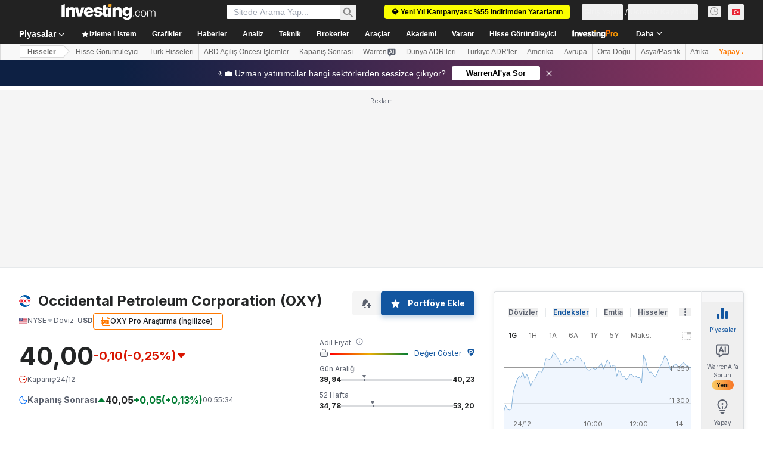

--- FILE ---
content_type: text/html; charset=utf-8
request_url: https://tr.investing.com/equities/occidental-petro-opinion/4
body_size: 159532
content:
<!DOCTYPE html><html lang="tr" dir="ltr" class="html"><head><meta charSet="utf-8" data-next-head=""/><meta name="viewport" content="initial-scale=1.0,width=device-width" data-next-head=""/><link rel="canonical" href="https://tr.investing.com/equities/occidental-petro-opinion/4" data-next-head=""/><meta property="og:type" content="website" data-next-head=""/><meta property="og:url" content="https://tr.investing.com/equities/occidental-petro-opinion/4" data-next-head=""/><meta property="og:image" content="https://i-invdn-com.investing.com/redesign/images/seo/investing_300X300.png" data-next-head=""/><meta property="og:site_name" content="Investing.com Türkiye" data-next-head=""/><meta property="og:locale" content="tr_TR" data-next-head=""/><meta name="twitter:card" content="summary" data-next-head=""/><meta name="twitter:site" content="@InvestingTR" data-next-head=""/><meta name="twitter:image" content="https://i-invdn-com.investing.com/redesign/images/seo/investing_300X300.png" data-next-head=""/><meta name="global-translation-variables" content="&quot;{}&quot;" data-next-head=""/><title data-next-head="">Occidental Petroleum Corporation (OXY) Hisse Senedi Analiz ve Görüşleri</title><meta name="description" content="Bu sayfa Occidental Petroleum Corporation hissesi ile ilgili en son analiz ve  raporları içerir." data-next-head=""/><meta name="twitter:title" content="Occidental Petroleum Corporation (OXY) Hisse Senedi Analiz ve Görüşleri" data-next-head=""/><meta property="og:title" content="Occidental Petroleum Corporation (OXY) Hisse Senedi Analiz ve Görüşleri" data-next-head=""/><meta name="twitter:description" content="Bu sayfa Occidental Petroleum Corporation hissesi ile ilgili en son analiz ve  raporları içerir." data-next-head=""/><meta property="og:description" content="Bu sayfa Occidental Petroleum Corporation hissesi ile ilgili en son analiz ve  raporları içerir." data-next-head=""/><link rel="prev" href="https://tr.investing.com/equities/occidental-petro-opinion/3" data-next-head=""/><link rel="next" href="https://tr.investing.com/equities/occidental-petro-opinion/5" data-next-head=""/><link rel="dns-prefetch" href="//securepubads.g.doubleclick.net"/><link rel="dns-prefetch" href="//monetization.prod.invmed.co"/><link rel="dns-prefetch" href="//c.amazon-adsystem.com"/><link rel="dns-prefetch" href="//fonts.googleapis.com"/><link rel="preconnect" href="//cdn.investing.com"/><link rel="preconnect" href="//live.primis.tech"/><link rel="preconnect" href="//fonts.gstatic.com" crossorigin=""/><link rel="icon" href="/favicon.ico" type="image/x-icon"/><link rel="icon" type="image/png" sizes="16x16" href="/favicon-16x16.png"/><link rel="icon" type="image/png" sizes="32x32" href="/favicon-32x32.png"/><link rel="icon" type="image/png" sizes="48x48" href="/favicon-48x48.png"/><link rel="apple-touch-icon" sizes="180x180" href="/apple-touch-icon.png"/><meta name="apple-mobile-web-app-capable" content="yes"/><meta name="apple-mobile-web-app-title" content="Investing.com"/><meta name="theme-color" content="#222222"/><link rel="preload" href="https://cdn.investing.com/x/573c422/_next/static/css/31df502c10756a41.css" as="style"/><link rel="preload" href="https://cdn.investing.com/x/573c422/_next/static/css/bacd7908dfa0e45e.css" as="style"/><link rel="preload" href="https://cdn.investing.com/x/573c422/_next/static/css/77e248a8f33d538f.css" as="style"/><link rel="preload" href="https://cdn.investing.com/x/573c422/_next/static/css/12e1b4a631d6c0a2.css" as="style"/><link rel="preload" href="https://cdn.investing.com/x/573c422/_next/static/css/7e93f9d70dcbe38e.css" as="style"/><script data-next-head="">window.dataLayer=window.dataLayer||[];function gtag(){dataLayer.push(arguments)};window.__imntz=window.__imntz||{};window.__imntz.queue=window.__imntz.queue||[];window.googletag=window.googletag||{cmd:[]};window.yaContextCb=window.yaContextCb||[];window.OneTrust={};function OptanonWrapper(){}</script><script>try {
            const userEmailStr = false;
            if (userEmailStr) {
                window.__imntz.queue.push(() => { window.__imntz.api().setUserDetail("email", userEmailStr) })
            }
        } catch (error) {
            console.error("Failed to serialize userEmailHashed:", error);
        }</script><link rel="stylesheet" href="https://fonts.googleapis.com/css2?family=Inter:wght@400;500;600;700&amp;display=swap"/><script id="init_globals" data-nscript="beforeInteractive">window.page_design="refactoring_full_width";(function(w,d,s,l,i){w[l]=w[l]||[];w[l].push({'gtm.start':new Date().getTime(),event:'gtm.js'});var f=d.getElementsByTagName(s)[0],j=d.createElement(s),dl=l!='dataLayer'?'&l='+l:'';j.async=true;j.src='/gcode/?id='+i+dl;f.parentNode.insertBefore(j,f);})(window,document,'script','dataLayer','GTM-PGT3R3D');</script><script id="fb_pixel" data-nscript="beforeInteractive">!function(f,b,e,v,n,t,s){if(f.fbq)return;n=f.fbq=function(){n.callMethod? n.callMethod.apply(n,arguments):n.queue.push(arguments)};if(!f._fbq)f._fbq=n;n.push=n;n.loaded=!0;n.version='2.0';n.queue=[];t=b.createElement(e);t.async=!0;t.src=v;s=b.getElementsByTagName(e)[0];s.parentNode.insertBefore(t,s)}(window, document,'script','https://connect.facebook.net/en_US/fbevents.js');</script><script id="pubx_ads" data-nscript="beforeInteractive">(function(){
                            var PUBX_FF_ALWAYS_ENABLED = true;
                            var PUBX_ON_PERCENTAGE = 95;
                            var AUCTION_DELAY = 100;
                            var pubxId = "71b864d1-8747-49a4-9279-13f89d43e57f";
                            var pbNamespace = "pbjs";
                            var e=window[pbNamespace]=window[pbNamespace]||{};e.que=e.que||[];window.__pubx__=window.__pubx__||{};window.__pubx__.pubxFFAlwaysEnabled=PUBX_FF_ALWAYS_ENABLED;var o=null;window.__pubxLoaded__=Math.random()<PUBX_ON_PERCENTAGE/100;var a=`https://floor.pbxai.com/?pubxId=${pubxId}${window.__pubxLoaded__?"":`&pbx_e=1`}&page=${window.location.href}`;const n={a:[0,1],b:[2,6],c:[7,11],d:[12,16],e:[17,Number.MAX_SAFE_INTEGER]};const t=(e,o)=>{const a=e.bidRequestsCount||0;const t=Object.keys(n);for(const e of t){const o=n[e];if(a>=o[0]&&a<=o[1]){return e}}return t[t.length-1]};const r=(e,o)=>e.bidder;if(e.que.push===Array.prototype.push&&(window.__pubxLoaded__||PUBX_FF_ALWAYS_ENABLED)){var d=document.createElement("link");d.rel="preload";d.href=a;d.as="fetch";d.crossOrigin=true;document.head.appendChild(d)}if(window.__pubxLoaded__){try{var u=localStorage.getItem("pubx:defaults");var i=JSON.parse(u);var _=i?i["data"]:o;window.__pubx__.pubxDefaultsAvailable=true;if(!_||_&&typeof _==="object"&&_.expiry<Date.now()){window.__pubx__.pubxDefaultsAvailable=false}else{o=_}}catch(e){console.error("Pubx: Error parsing defaults",e);window.__pubx__.pubxDefaultsAvailable=false}}if(PUBX_FF_ALWAYS_ENABLED||window.__pubxLoaded__){e.que.push((function(){e.setConfig({floors:{enforcement:{floorDeals:true},auctionDelay:AUCTION_DELAY,endpoint:{url:a},additionalSchemaFields:{rank:t,bidder:r},data:o}})}))}var p=document.createElement("script"),l=`https://cdn.pbxai.com/${pubxId}.js?pbxd=${encodeURIComponent(window.location.origin)}`;p.src=l;p.async=true;document.head.appendChild(p);
                        })();</script><script id="inv_ads" data-nscript="beforeInteractive">window.__imntz.config={preset:{"version":"1986","wrapper":"3.36.1-rc3","prebid":"23","constraints":{"bid_factor":{"adagio":[0.93],"amazon":[1],"appnexus":[0.93],"criteo":[0.9],"eskimi":[0.5],"inmobi":[0.9],"insticator":[0.92],"ix":[0.92],"medianet":[0.88],"nextMillennium":[0.92],"pubmatic":[0.87],"richaudience":[0.9],"seedtag":[0.9],"sevio":[0.75],"smilewanted":[0.87],"sparteo":[0.92],"triplelift":[0.92],"vidazoo_display":[0.95],"vidazoo_run":[0.95]},"bid_page":{},"ccpa_compatible":{"adagio":true,"amazon":true,"appnexus":true,"criteo":true,"eskimi":true,"inmobi":true,"insticator":true,"ix":true,"medianet":true,"nextMillennium":true,"pubmatic":true,"richaudience":true,"seedtag":true,"sevio":true,"smilewanted":true,"sparteo":true,"triplelift":true,"vidazoo_display":true,"vidazoo_run":true},"gdpr_compatible":{"adagio":true,"amazon":true,"appnexus":true,"criteo":true,"eskimi":true,"inmobi":true,"insticator":true,"ix":true,"medianet":true,"nextMillennium":true,"pubmatic":true,"richaudience":true,"seedtag":true,"sevio":true,"smilewanted":true,"sparteo":true,"triplelift":true,"vidazoo_display":true,"vidazoo_run":true},"exclude_adex":false,"auction_timeout":3000},"bidderConfig":[],"bidderAliases":{"vidazoo_display":"vidazoo","vidazoo_run":"vidazoo"},"analyticsRefreshCounterMainSite":true,"analyticsPrebidMainSite":[],"userIdsMainSite":[],"rtdProviders":[{"name":"adagio","params":{"site":"ms-investing-com","organizationId":"1306"}},{"name":"contxtful","waitForIt":true,"params":{"version":"v1","customer":"INVP251016","bidders":["contxtful"],"adServerTargeting":true}}],"intentIQ":{"enabled":false,"config":{}},"ad_units":[{"placement":"Billboard_Default","group":"Billboard_Desktop","name":"/6938/FP_TR_site/FP_TR_Billboard_Default","sizesV2":{"0":["fluid",[980,250],[970,250],[970,90],[728,90]],"1440":["fluid",[1,1],[1000,200],[70,130],[980,250],[970,100],[1192,250],[1192,90],[1192,100],[1192,130],[1192,250]]},"refreshSettings":{"refresh":30000,"maxRefreshWhenNoFill":2,"emptySlotRefreshTimeout":20000},"conditions":{},"adex_sizes":null,"infinite":false,"interstitial":false,"repeatable":true,"reportable":true,"position":4,"bidders":[{"bidder":"adagio","params":{"organizationId":"1306","site":"ms-investing-com","placement":"FP_Desktop_Billboard_Default"}},{"bidder":"amazon","params":{}},{"bidder":"appnexus","params":{"placementId":25736098}},{"bidder":"criteo","params":{"networkId":8767,"pubid":"101558","publisherSubId":"Investing_FP"}},{"bidder":"eskimi","params":{"placementId":5149}},{"bidder":"inmobi","params":{"plc":"10000516454"}},{"bidder":"insticator","params":{"adUnitId":"01J7KDP73SZRTF5JFW5Y3BYCJB"}},{"bidder":"ix","params":{"siteId":"842306"}},{"bidder":"medianet","params":{"cid":"8CUFV8103","crid":"461148263"}},{"bidder":"nextMillennium","params":{"placement_id":"38476"}},{"bidder":"pubmatic","params":{"publisherId":"158008","adSlot":"FP_Desktop_Billboard_Default"}},{"bidder":"richaudience","params":{"pid":"Igh8Py6HZx","supplyType":"site"}},{"bidder":"seedtag","params":{"publisherId":"8874-9209-01","adUnitId":"33954228","placement":"inBanner"}},{"bidder":"sevio","params":{"zone":"707e58fe-594f-44b8-a90a-efc82e5d3359"}},{"bidder":"smilewanted","params":{"zoneId":"investing.com_hb_display_1"}},{"bidder":"sparteo","params":{"networkId":"db772092-18cf-4792-8b3e-813f4058138b"}},{"bidder":"triplelift","params":{"inventoryCode":"FP_Desktop_Billboard_Default"}},{"bidder":"vidazoo_display","params":{"cId":"63cfdd11f8623a513e005157","pId":"59ac17c192832d0011283fe3"}},{"bidder":"vidazoo_run","params":{"cId":"66826e41f025c827c59e1f33","pId":"59ac17c192832d0011283fe3","subDomain":"exchange"}}]},{"placement":"Content_box1","group":"Content_Box_Desktop","name":"/6938/FP_TR_site/FP_TR_Content_box1","sizesV2":{"0":[[336,280],[300,250],[320,100]]},"refreshSettings":{"refresh":30000,"maxRefreshWhenNoFill":2,"emptySlotRefreshTimeout":20000},"conditions":{},"adex_sizes":null,"infinite":true,"interstitial":false,"repeatable":true,"reportable":false,"position":0,"bidders":[{"bidder":"adagio","params":{"organizationId":"1306","site":"ms-investing-com","placement":"FP_Content_box1"}},{"bidder":"amazon","params":{}},{"bidder":"appnexus","params":{"placementId":32284523}},{"bidder":"criteo","params":{"networkId":8767,"pubid":"101558","publisherSubId":"Investing_FP"}},{"bidder":"eskimi","params":{"placementId":5149}},{"bidder":"inmobi","params":{"plc":"10000516455"}},{"bidder":"insticator","params":{"adUnitId":"01J7KDP73SZRTF5JFW5Y3BYCJB"}},{"bidder":"ix","params":{"siteId":"1081693"}},{"bidder":"medianet","params":{"cid":"8CUFV8103","crid":"396815734"}},{"bidder":"nextMillennium","params":{"placement_id":"54125"}},{"bidder":"pubmatic","params":{"publisherId":"158008","adSlot":"FP_Content_box1"}},{"bidder":"richaudience","params":{"pid":"bgzuJBsVNN","supplyType":"site"}},{"bidder":"seedtag","params":{"publisherId":"8874-9209-01","adUnitId":"31389115","placement":"inArticle"}},{"bidder":"sevio","params":{"zone":"91b2b108-01e6-4f4f-91ac-ea8126cf8513"}},{"bidder":"smilewanted","params":{"zoneId":"investing.com_hb_display_10"}},{"bidder":"sparteo","params":{"networkId":"db772092-18cf-4792-8b3e-813f4058138b"}},{"bidder":"triplelift","params":{"inventoryCode":"investing_FP_Content_Touch_box1_300x250_pb"}},{"bidder":"vidazoo_display","params":{"cId":"63cfdd11f8623a513e005157","pId":"59ac17c192832d0011283fe3"}},{"bidder":"vidazoo_run","params":{"cId":"66826e41f025c827c59e1f33","pId":"59ac17c192832d0011283fe3","subDomain":"exchange"}}]},{"placement":"Content_box2","group":"Content_Box_Desktop","name":"/6938/FP_TR_site/FP_TR_Content_box2","sizesV2":{"0":[[336,280],[300,250],[320,100]]},"refreshSettings":{"refresh":30000,"maxRefreshWhenNoFill":2,"emptySlotRefreshTimeout":20000},"conditions":{},"adex_sizes":null,"infinite":true,"interstitial":false,"repeatable":true,"reportable":false,"position":0,"bidders":[{"bidder":"adagio","params":{"organizationId":"1306","site":"ms-investing-com","placement":"FP_Content_box2"}},{"bidder":"amazon","params":{}},{"bidder":"appnexus","params":{"placementId":32284524}},{"bidder":"criteo","params":{"networkId":8767,"pubid":"101558","publisherSubId":"Investing_FP"}},{"bidder":"eskimi","params":{"placementId":5149}},{"bidder":"inmobi","params":{"plc":"10000516466"}},{"bidder":"insticator","params":{"adUnitId":"01J7KDP73SZRTF5JFW5Y3BYCJB"}},{"bidder":"ix","params":{"siteId":"1081694"}},{"bidder":"medianet","params":{"cid":"8CUFV8103","crid":"470368241"}},{"bidder":"nextMillennium","params":{"placement_id":"54126"}},{"bidder":"pubmatic","params":{"publisherId":"158008","adSlot":"FP_Content_box2"}},{"bidder":"richaudience","params":{"pid":"clrDnhUiMu","supplyType":"site"}},{"bidder":"seedtag","params":{"publisherId":"8874-9209-01","adUnitId":"31389115","placement":"inArticle"}},{"bidder":"sevio","params":{"zone":"ff16c017-b79c-4252-b527-e6d0e042ff08"}},{"bidder":"smilewanted","params":{"zoneId":"investing.com_hb_display_11"}},{"bidder":"sparteo","params":{"networkId":"db772092-18cf-4792-8b3e-813f4058138b"}},{"bidder":"triplelift","params":{"inventoryCode":"investing_FP_Content_Touch_box1_300x250_pb"}},{"bidder":"vidazoo_display","params":{"cId":"63cfdd11f8623a513e005157","pId":"59ac17c192832d0011283fe3"}},{"bidder":"vidazoo_run","params":{"cId":"66826e41f025c827c59e1f33","pId":"59ac17c192832d0011283fe3","subDomain":"exchange"}}]},{"placement":"Content_box1","group":"Content_Box_Desktop","name":"/6938/FP_TR_site/FP_TR_Content_box3","sizesV2":{"0":[[336,280],[300,250],[320,100]]},"refreshSettings":{"refresh":30000,"maxRefreshWhenNoFill":2,"emptySlotRefreshTimeout":20000},"conditions":{},"adex_sizes":null,"infinite":true,"interstitial":false,"repeatable":true,"reportable":false,"position":0,"bidders":[{"bidder":"adagio","params":{"organizationId":"1306","site":"ms-investing-com","placement":"FP_Content_box3"}},{"bidder":"amazon","params":{}},{"bidder":"appnexus","params":{"placementId":33153547}},{"bidder":"criteo","params":{"networkId":8767,"pubid":"101558","publisherSubId":"Investing_FP"}},{"bidder":"eskimi","params":{"placementId":5149}},{"bidder":"inmobi","params":{"plc":"10000516467"}},{"bidder":"insticator","params":{"adUnitId":"01J7KDP73SZRTF5JFW5Y3BYCJB"}},{"bidder":"ix","params":{"siteId":"1121966"}},{"bidder":"medianet","params":{"cid":"8CUFV8103","crid":"371597972"}},{"bidder":"nextMillennium","params":{"placement_id":"59561"}},{"bidder":"pubmatic","params":{"publisherId":"158008","adSlot":"FP_Content_box3"}},{"bidder":"richaudience","params":{"pid":"TzwcYyGuQa","supplyType":"site"}},{"bidder":"seedtag","params":{"publisherId":"8874-9209-01","adUnitId":"31093022","placement":"inArticle"}},{"bidder":"sevio","params":{"zone":"2eb6009c-0f72-410c-bb46-443de20c78dd"}},{"bidder":"smilewanted","params":{"zoneId":"investing.com_hb_display_12"}},{"bidder":"sparteo","params":{"networkId":"db772092-18cf-4792-8b3e-813f4058138b"}},{"bidder":"triplelift","params":{"inventoryCode":"investing_FP_Content_Touch_box1_300x250_pb"}},{"bidder":"vidazoo_display","params":{"cId":"63cfdd11f8623a513e005157","pId":"59ac17c192832d0011283fe3"}},{"bidder":"vidazoo_run","params":{"cId":"66826e41f025c827c59e1f33","pId":"59ac17c192832d0011283fe3","subDomain":"exchange"}}]},{"placement":"Content_box2","group":"Content_Box_Desktop","name":"/6938/FP_TR_site/FP_TR_Content_box4","sizesV2":{"0":[[336,280],[300,250],[320,100]]},"refreshSettings":{"refresh":30000,"maxRefreshWhenNoFill":2,"emptySlotRefreshTimeout":20000},"conditions":{},"adex_sizes":null,"infinite":true,"interstitial":false,"repeatable":true,"reportable":false,"position":0,"bidders":[{"bidder":"adagio","params":{"organizationId":"1306","site":"ms-investing-com","placement":"FP_Content_box4"}},{"bidder":"amazon","params":{}},{"bidder":"appnexus","params":{"placementId":33153546}},{"bidder":"criteo","params":{"networkId":8767,"pubid":"101558","publisherSubId":"Investing_FP"}},{"bidder":"eskimi","params":{"placementId":5149}},{"bidder":"inmobi","params":{"plc":"10000516464"}},{"bidder":"insticator","params":{"adUnitId":"01J7KDP73SZRTF5JFW5Y3BYCJB"}},{"bidder":"ix","params":{"siteId":"1121967"}},{"bidder":"medianet","params":{"cid":"8CUFV8103","crid":"777292526"}},{"bidder":"nextMillennium","params":{"placement_id":"59562"}},{"bidder":"pubmatic","params":{"publisherId":"158008","adSlot":"FP_Content_box4"}},{"bidder":"richaudience","params":{"pid":"0X2hTpKKO8","supplyType":"site"}},{"bidder":"seedtag","params":{"publisherId":"8874-9209-01","adUnitId":"31093022","placement":"inArticle"}},{"bidder":"sevio","params":{"zone":"32c688a9-a47e-4f2e-860c-f42594e1e501"}},{"bidder":"smilewanted","params":{"zoneId":"investing.com_hb_display_13"}},{"bidder":"sparteo","params":{"networkId":"db772092-18cf-4792-8b3e-813f4058138b"}},{"bidder":"triplelift","params":{"inventoryCode":"investing_FP_Content_Touch_box1_300x250_pb"}},{"bidder":"vidazoo_display","params":{"cId":"63cfdd11f8623a513e005157","pId":"59ac17c192832d0011283fe3"}},{"bidder":"vidazoo_run","params":{"cId":"66826e41f025c827c59e1f33","pId":"59ac17c192832d0011283fe3","subDomain":"exchange"}}]},{"placement":"Content_Leaderboard1","group":"Content_Leaderboard_Desktop","name":"/6938/FP_TR_site/FP_TR_Content_Leaderboard1","sizesV2":{"0":["fluid",[728,90]]},"refreshSettings":{"refresh":30000,"maxRefreshWhenNoFill":2,"emptySlotRefreshTimeout":20000},"conditions":{},"adex_sizes":null,"infinite":true,"interstitial":false,"repeatable":true,"reportable":false,"position":0,"bidders":[{"bidder":"adagio","params":{"organizationId":"1306","site":"ms-investing-com","placement":"FP_Midpage_Leaderboard_1"}},{"bidder":"amazon","params":{}},{"bidder":"appnexus","params":{"placementId":32284522}},{"bidder":"criteo","params":{"networkId":8767,"pubid":"101558","publisherSubId":"Investing_FP"}},{"bidder":"eskimi","params":{"placementId":5149}},{"bidder":"inmobi","params":{"plc":"10000516460"}},{"bidder":"insticator","params":{"adUnitId":"01J7KDP73SZRTF5JFW5Y3BYCJB"}},{"bidder":"ix","params":{"siteId":"1081692"}},{"bidder":"medianet","params":{"cid":"8CUFV8103","crid":"184151924"}},{"bidder":"nextMillennium","params":{"placement_id":"54124"}},{"bidder":"pubmatic","params":{"publisherId":"158008","adSlot":"FP_Content_Leaderboard1"}},{"bidder":"richaudience","params":{"pid":"gDnw9o7Caz","supplyType":"site"}},{"bidder":"seedtag","params":{"publisherId":"8874-9209-01","adUnitId":"31773561","placement":"inArticle"}},{"bidder":"sevio","params":{"zone":"0ac4c6bd-40ac-4a19-ad03-0093e4b0a8cd"}},{"bidder":"smilewanted","params":{"zoneId":"investing.com_hb_display_8"}},{"bidder":"sparteo","params":{"networkId":"db772092-18cf-4792-8b3e-813f4058138b"}},{"bidder":"triplelift","params":{"inventoryCode":"investing_FP_Midpage_Leaderboard_1_728x90_pb"}},{"bidder":"vidazoo_display","params":{"cId":"63cfdd11f8623a513e005157","pId":"59ac17c192832d0011283fe3"}},{"bidder":"vidazoo_run","params":{"cId":"66826e41f025c827c59e1f33","pId":"59ac17c192832d0011283fe3","subDomain":"exchange"}}]},{"placement":"Content_Leaderboard1","group":"Content_Leaderboard_Desktop","name":"/6938/FP_TR_site/FP_TR_Content_Leaderboard2","sizesV2":{"0":["fluid",[728,90]]},"refreshSettings":{"refresh":30000,"maxRefreshWhenNoFill":2,"emptySlotRefreshTimeout":20000},"conditions":{},"adex_sizes":null,"infinite":true,"interstitial":false,"repeatable":true,"reportable":false,"position":0,"bidders":[{"bidder":"adagio","params":{"organizationId":"1306","site":"ms-investing-com","placement":"FP_Content_Leaderboard2"}},{"bidder":"amazon","params":{}},{"bidder":"appnexus","params":{"placementId":33153548}},{"bidder":"criteo","params":{"networkId":8767,"pubid":"101558","publisherSubId":"Investing_FP"}},{"bidder":"eskimi","params":{"placementId":5149}},{"bidder":"inmobi","params":{"plc":"10000516459"}},{"bidder":"insticator","params":{"adUnitId":"01J7KDP73SZRTF5JFW5Y3BYCJB"}},{"bidder":"ix","params":{"siteId":"1121965"}},{"bidder":"medianet","params":{"cid":"8CUFV8103","crid":"425547581"}},{"bidder":"nextMillennium","params":{"placement_id":"59560"}},{"bidder":"pubmatic","params":{"publisherId":"158008","adSlot":"FP_Content_Leaderboard2"}},{"bidder":"richaudience","params":{"pid":"IS5Ezuuj9P","supplyType":"site"}},{"bidder":"seedtag","params":{"publisherId":"8874-9209-01","adUnitId":"31773561","placement":"inArticle"}},{"bidder":"sevio","params":{"zone":"d742874d-3eac-4ba9-8ecd-a92e6376f55b"}},{"bidder":"smilewanted","params":{"zoneId":"investing.com_hb_display_9"}},{"bidder":"sparteo","params":{"networkId":"db772092-18cf-4792-8b3e-813f4058138b"}},{"bidder":"triplelift","params":{"inventoryCode":"investing_FP_Midpage_Leaderboard_1_728x90_pb"}},{"bidder":"vidazoo_display","params":{"cId":"63cfdd11f8623a513e005157","pId":"59ac17c192832d0011283fe3"}},{"bidder":"vidazoo_run","params":{"cId":"66826e41f025c827c59e1f33","pId":"59ac17c192832d0011283fe3","subDomain":"exchange"}}]},{"placement":"Content_Midpage_1","group":"Content_Midpage_1_Desktop","name":"/6938/FP_TR_site/FP_TR_Content_Midpage_1","sizesV2":{"0":["fluid",[980,250],[970,250],[970,90],[728,90],[1,1]]},"refreshSettings":{"refresh":30000,"maxRefreshWhenNoFill":2,"emptySlotRefreshTimeout":20000},"conditions":{"selector_margin_pixels":350},"adex_sizes":null,"infinite":false,"interstitial":false,"repeatable":true,"reportable":false,"position":3,"bidders":[{"bidder":"amazon","params":{}}]},{"placement":"Content_Midpage_2","group":"Content_Midpage_2_Desktop","name":"/6938/FP_TR_site/FP_TR_Content_Midpage_2","sizesV2":{"0":["fluid",[980,250],[970,250],[970,90],[728,90],[1,1]]},"refreshSettings":{"refresh":30000,"maxRefreshWhenNoFill":2,"emptySlotRefreshTimeout":20000},"conditions":{"selector_margin_pixels":350},"adex_sizes":null,"infinite":false,"interstitial":false,"repeatable":true,"reportable":false,"position":3,"bidders":[{"bidder":"amazon","params":{}}]},{"placement":"Content_Midpage_3","group":"Content_Midpage_3_Desktop","name":"/6938/FP_TR_site/FP_TR_Content_Midpage_3","sizesV2":{"0":["fluid",[980,250],[970,250],[970,90],[728,90],[1,1]]},"refreshSettings":{"refresh":30000,"maxRefreshWhenNoFill":2,"emptySlotRefreshTimeout":20000},"conditions":{"selector_margin_pixels":350},"adex_sizes":null,"infinite":false,"interstitial":false,"repeatable":true,"reportable":false,"position":3,"bidders":[{"bidder":"amazon","params":{}}]},{"placement":"Forum_Comments_Infinite","group":"Commentary_Leaderboard_Desktop","name":"/6938/FP_TR_site/FP_TR_Forum_Comments_Infinite","sizesV2":{"0":[[728,90]]},"refreshSettings":{"refresh":30000,"maxRefreshWhenNoFill":2,"emptySlotRefreshTimeout":20000},"conditions":{},"adex_sizes":null,"infinite":true,"interstitial":false,"repeatable":true,"reportable":false,"position":0,"bidders":[{"bidder":"adagio","params":{"organizationId":"1306","site":"ms-investing-com","placement":"FP_Forum_Comments_Infinite"}},{"bidder":"amazon","params":{}},{"bidder":"appnexus","params":{"placementId":31794684}},{"bidder":"criteo","params":{"networkId":8767,"pubid":"101558","publisherSubId":"Investing_FP"}},{"bidder":"eskimi","params":{"placementId":5149}},{"bidder":"inmobi","params":{"plc":"10000516456"}},{"bidder":"insticator","params":{"adUnitId":"01J7KDP73SZRTF5JFW5Y3BYCJB"}},{"bidder":"ix","params":{"siteId":"1071077"}},{"bidder":"medianet","params":{"cid":"8CUFV8103","crid":"589166642"}},{"bidder":"nextMillennium","params":{"placement_id":"52724"}},{"bidder":"pubmatic","params":{"publisherId":"158008","adSlot":"FP_Forum_Comments_Infinite"}},{"bidder":"richaudience","params":{"pid":"hf8JaKfWDM","supplyType":"site"}},{"bidder":"seedtag","params":{"publisherId":"8874-9209-01","adUnitId":"31389114","placement":"inArticle"}},{"bidder":"sevio","params":{"zone":"fd88ab06-02d9-4dae-a982-2d0262a5da8d"}},{"bidder":"smilewanted","params":{"zoneId":"investing.com_hb_display_7"}},{"bidder":"sparteo","params":{"networkId":"db772092-18cf-4792-8b3e-813f4058138b"}},{"bidder":"triplelift","params":{"inventoryCode":"investing_FP_Midpage_Leaderboard_1_728x90_pb"}},{"bidder":"vidazoo_display","params":{"cId":"63cfdd11f8623a513e005157","pId":"59ac17c192832d0011283fe3"}},{"bidder":"vidazoo_run","params":{"cId":"66826e41f025c827c59e1f33","pId":"59ac17c192832d0011283fe3","subDomain":"exchange"}}]},{"placement":"Midpage_Leaderboard_1","group":"Midpage Leaderboard 1","name":"/6938/FP_TR_site/FP_TR_Midpage_Leaderboard_1","sizesV2":{"0":[[728,90],[468,60],["fluid"]]},"refreshSettings":{"refresh":30000,"maxRefreshWhenNoFill":2,"emptySlotRefreshTimeout":20000},"conditions":{"selector_margin_pixels":500},"adex_sizes":null,"infinite":false,"interstitial":false,"repeatable":true,"reportable":false,"position":6,"bidders":[]},{"placement":"Sideblock_1_Default","group":"Sideblock_1_Desktop","name":"/6938/FP_TR_site/FP_TR_Sideblock_1_Default","sizesV2":{"0":[[300,600],[120,600],[160,600],[336,280],[320,280],[336,250],[300,250]]},"refreshSettings":{"refresh":30000,"maxRefreshWhenNoFill":2,"emptySlotRefreshTimeout":20000},"conditions":{"selector_margin_pixels":350},"adex_sizes":null,"infinite":false,"interstitial":false,"repeatable":true,"reportable":true,"position":6,"bidders":[{"bidder":"adagio","params":{"organizationId":"1306","site":"ms-investing-com","placement":"FP_Desktop_Sideblock_1_Default"}},{"bidder":"amazon","params":{}},{"bidder":"appnexus","params":{"placementId":25736099}},{"bidder":"criteo","params":{"networkId":8767,"pubid":"101558","publisherSubId":"Investing_FP"}},{"bidder":"eskimi","params":{"placementId":5149}},{"bidder":"inmobi","params":{"plc":"10000516457"}},{"bidder":"insticator","params":{"adUnitId":"01J7KDP73SZRTF5JFW5Y3BYCJB"}},{"bidder":"ix","params":{"siteId":"842307"}},{"bidder":"medianet","params":{"cid":"8CUFV8103","crid":"853582964"}},{"bidder":"nextMillennium","params":{"placement_id":"38477"}},{"bidder":"pubmatic","params":{"publisherId":"158008","adSlot":"FP_Desktop_Sideblock_1_Default"}},{"bidder":"richaudience","params":{"pid":"iYLBbct1Yl","supplyType":"site"}},{"bidder":"seedtag","params":{"publisherId":"8874-9209-01","adUnitId":"31389115","placement":"inArticle"}},{"bidder":"sevio","params":{"zone":"31ba0913-e379-49ba-8c89-40b605f05bd8"}},{"bidder":"smilewanted","params":{"zoneId":"investing.com_hb_display_2"}},{"bidder":"sparteo","params":{"networkId":"db772092-18cf-4792-8b3e-813f4058138b"}},{"bidder":"triplelift","params":{"inventoryCode":"FP_Desktop_Sideblock_1_Default"}},{"bidder":"vidazoo_display","params":{"cId":"63cfdd11f8623a513e005157","pId":"59ac17c192832d0011283fe3"}},{"bidder":"vidazoo_run","params":{"cId":"66826e41f025c827c59e1f33","pId":"59ac17c192832d0011283fe3","subDomain":"exchange"}}]},{"placement":"Sideblock_2_Default","group":"Sideblock_2_Desktop","name":"/6938/FP_TR_site/FP_TR_Sideblock_2_Default","sizesV2":{"0":[[336,280],[320,100],[300,100],[300,250]]},"refreshSettings":{"refresh":30000,"maxRefreshWhenNoFill":2,"emptySlotRefreshTimeout":20000},"conditions":{"selector_margin_pixels":500},"adex_sizes":null,"infinite":false,"interstitial":false,"repeatable":true,"reportable":false,"position":6,"bidders":[{"bidder":"adagio","params":{"organizationId":"1306","site":"ms-investing-com","placement":"FP_Desktop_Sideblock_2_Default"}},{"bidder":"amazon","params":{}},{"bidder":"appnexus","params":{"placementId":25736100}},{"bidder":"criteo","params":{"networkId":8767,"pubid":"101558","publisherSubId":"Investing_FP"}},{"bidder":"eskimi","params":{"placementId":5149}},{"bidder":"inmobi","params":{"plc":"10000516463"}},{"bidder":"insticator","params":{"adUnitId":"01J7KDP73SZRTF5JFW5Y3BYCJB"}},{"bidder":"ix","params":{"siteId":"842308"}},{"bidder":"medianet","params":{"cid":"8CUFV8103","crid":"134209715"}},{"bidder":"nextMillennium","params":{"placement_id":"38478"}},{"bidder":"pubmatic","params":{"publisherId":"158008","adSlot":"FP_Desktop_Sideblock_2_Default"}},{"bidder":"richaudience","params":{"pid":"3k54tN30pp","supplyType":"site"}},{"bidder":"seedtag","params":{"publisherId":"8874-9209-01","adUnitId":"31389115","placement":"inArticle"}},{"bidder":"sevio","params":{"zone":"5ded87a7-fb94-4b91-ba69-0a5f959c718c"}},{"bidder":"smilewanted","params":{"zoneId":"investing.com_hb_display_3"}},{"bidder":"sparteo","params":{"networkId":"db772092-18cf-4792-8b3e-813f4058138b"}},{"bidder":"triplelift","params":{"inventoryCode":"FP_Desktop_Sideblock_2_Default"}},{"bidder":"vidazoo_display","params":{"cId":"63cfdd11f8623a513e005157","pId":"59ac17c192832d0011283fe3"}},{"bidder":"vidazoo_run","params":{"cId":"66826e41f025c827c59e1f33","pId":"59ac17c192832d0011283fe3","subDomain":"exchange"}}]},{"placement":"Sideblock_3_viewable","group":"Sideblock_3_Desktop","name":"/6938/FP_TR_site/FP_TR_Sideblock_3_viewable","sizesV2":{"0":[[300,600],[120,600],[160,600],[336,280],[320,280],[336,250],[300,250]]},"refreshSettings":{"refresh":30000,"maxRefreshWhenNoFill":2,"emptySlotRefreshTimeout":20000},"conditions":{"selector_margin_pixels":650},"adex_sizes":null,"infinite":false,"interstitial":false,"repeatable":true,"reportable":false,"position":6,"bidders":[{"bidder":"adagio","params":{"organizationId":"1306","site":"ms-investing-com","placement":"FP_Desktop_Sideblock_3_viewable"}},{"bidder":"amazon","params":{}},{"bidder":"appnexus","params":{"placementId":25736101}},{"bidder":"criteo","params":{"networkId":8767,"pubid":"101558","publisherSubId":"Investing_FP"}},{"bidder":"eskimi","params":{"placementId":5149}},{"bidder":"inmobi","params":{"plc":"10000516462"}},{"bidder":"insticator","params":{"adUnitId":"01J7KDP73SZRTF5JFW5Y3BYCJB"}},{"bidder":"ix","params":{"siteId":"842309"}},{"bidder":"medianet","params":{"cid":"8CUFV8103","crid":"552090665"}},{"bidder":"nextMillennium","params":{"placement_id":"38479"}},{"bidder":"pubmatic","params":{"publisherId":"158008","adSlot":"FP_Desktop_Sideblock_3_viewable"}},{"bidder":"richaudience","params":{"pid":"bPkknTNT0K","supplyType":"site"}},{"bidder":"seedtag","params":{"publisherId":"8874-9209-01","adUnitId":"31389115","placement":"inArticle"}},{"bidder":"sevio","params":{"zone":"4d9c559f-66b3-439a-937d-428740f90b58"}},{"bidder":"smilewanted","params":{"zoneId":"investing.com_hb_display_4"}},{"bidder":"sparteo","params":{"networkId":"db772092-18cf-4792-8b3e-813f4058138b"}},{"bidder":"triplelift","params":{"inventoryCode":"FP_Desktop_Sideblock_1_Default"}},{"bidder":"vidazoo_display","params":{"cId":"63cfdd11f8623a513e005157","pId":"59ac17c192832d0011283fe3"}},{"bidder":"vidazoo_run","params":{"cId":"66826e41f025c827c59e1f33","pId":"59ac17c192832d0011283fe3","subDomain":"exchange"}}]},{"placement":"Sideblock_Comments_Infinite","group":"Commentary_Box_Desktop","name":"/6938/FP_TR_site/FP_TR_Sideblock_Comments_Infinite","sizesV2":{"0":[[300,50],[300,100],[300,250]]},"refreshSettings":{"refresh":30000,"maxRefreshWhenNoFill":2,"emptySlotRefreshTimeout":20000},"conditions":{},"adex_sizes":null,"infinite":true,"interstitial":false,"repeatable":true,"reportable":false,"position":0,"bidders":[{"bidder":"adagio","params":{"organizationId":"1306","site":"ms-investing-com","placement":"FP_Sideblock_Comments_Infinite"}},{"bidder":"amazon","params":{}},{"bidder":"appnexus","params":{"placementId":31531425}},{"bidder":"criteo","params":{"networkId":8767,"pubid":"101558","publisherSubId":"Investing_FP"}},{"bidder":"eskimi","params":{"placementId":5149}},{"bidder":"inmobi","params":{"plc":"10000516458"}},{"bidder":"insticator","params":{"adUnitId":"01J7KDP73SZRTF5JFW5Y3BYCJB"}},{"bidder":"ix","params":{"siteId":"1064402"}},{"bidder":"medianet","params":{"cid":"8CUFV8103","crid":"852475716"}},{"bidder":"nextMillennium","params":{"placement_id":"52134"}},{"bidder":"pubmatic","params":{"publisherId":"158008","adSlot":"FP_Sideblock_Comments_Infinite"}},{"bidder":"richaudience","params":{"pid":"QVWFnQnGTk","supplyType":"site"}},{"bidder":"seedtag","params":{"publisherId":"8874-9209-01","adUnitId":"31389115","placement":"inArticle"}},{"bidder":"sevio","params":{"zone":"0784ec7b-2274-409c-ab51-bd6b5902ebe1"}},{"bidder":"smilewanted","params":{"zoneId":"investing.com_hb_display_6"}},{"bidder":"sparteo","params":{"networkId":"db772092-18cf-4792-8b3e-813f4058138b"}},{"bidder":"triplelift","params":{"inventoryCode":"FP_Sideblock_Comments_Infinite"}},{"bidder":"vidazoo_display","params":{"cId":"63cfdd11f8623a513e005157","pId":"59ac17c192832d0011283fe3"}},{"bidder":"vidazoo_run","params":{"cId":"66826e41f025c827c59e1f33","pId":"59ac17c192832d0011283fe3","subDomain":"exchange"}}]},{"placement":"takeover_default","group":"Site_Scroller_Desktop","name":"/6938/FP_TR_site/FP_TR_takeover_default","sizesV2":{"1760":[[120,600],[160,600]],"2040":[[300,600],[300,250]]},"refreshSettings":{"refresh":30000,"maxRefreshWhenNoFill":2,"emptySlotRefreshTimeout":20000},"conditions":{"min_width":1760},"adex_sizes":null,"infinite":false,"interstitial":false,"repeatable":true,"reportable":false,"position":7,"bidders":[{"bidder":"adagio","params":{"organizationId":"1306","site":"ms-investing-com","placement":"FP_Takeover_Default"}},{"bidder":"amazon","params":{}},{"bidder":"appnexus","params":{"placementId":30269062}},{"bidder":"criteo","params":{"networkId":8767,"pubid":"101558","publisherSubId":"Investing_FP"}},{"bidder":"eskimi","params":{"placementId":5149}},{"bidder":"inmobi","params":{"plc":"10000516461"}},{"bidder":"insticator","params":{"adUnitId":"01J7KDP73SZRTF5JFW5Y3BYCJB"}},{"bidder":"ix","params":{"siteId":"998509"}},{"bidder":"medianet","params":{"cid":"8CUFV8103","crid":"825649285"}},{"bidder":"nextMillennium","params":{"placement_id":"42753"}},{"bidder":"pubmatic","params":{"publisherId":"158008","adSlot":"FP_Takeover_Default"}},{"bidder":"richaudience","params":{"pid":"S459IB04UX","supplyType":"site"}},{"bidder":"seedtag","params":{"publisherId":"8874-9209-01","adUnitId":"31773562","placement":"inArticle"}},{"bidder":"sevio","params":{"zone":"e6320fd5-7a36-4d7d-8fc6-69fd60c82766"}},{"bidder":"smilewanted","params":{"zoneId":"investing.com_hb_display_5"}},{"bidder":"sparteo","params":{"networkId":"db772092-18cf-4792-8b3e-813f4058138b"}},{"bidder":"triplelift","params":{"inventoryCode":"FP_Takeover_Default"}},{"bidder":"vidazoo_display","params":{"cId":"63cfdd11f8623a513e005157","pId":"59ac17c192832d0011283fe3"}},{"bidder":"vidazoo_run","params":{"cId":"66826e41f025c827c59e1f33","pId":"59ac17c192832d0011283fe3","subDomain":"exchange"}}]},{"placement":"TNB_Instrument","group":"Trade Now_Desktop","name":"/6938/FP_TR_site/FP_TR_TNB_Instrument","sizesV2":{"0":["fluid"]},"refreshSettings":{"refresh":30000,"maxRefreshWhenNoFill":0,"emptySlotRefreshTimeout":20000,"nonProgrammaticTTL":50000},"conditions":{"selector_margin_pixels":600},"adex_sizes":null,"infinite":false,"interstitial":false,"repeatable":true,"reportable":false,"position":6,"bidders":[]},{"placement":"TNB_Right_Rail_1","group":"Trade Now","name":"/6938/FP_TR_site/FP_TR_TNB_Right_Rail_1","sizesV2":{},"refreshSettings":{"refresh":30000,"maxRefreshWhenNoFill":2,"emptySlotRefreshTimeout":20000},"conditions":{},"adex_sizes":null,"infinite":false,"interstitial":false,"repeatable":true,"reportable":false,"position":0,"bidders":[]}],"video_ad_units":[{"placement":"video-placement","conditions":{},"provider":"stn","providerId":"hn5QIZuX","params":{},"controlGroups":[{"provider":"primis","providerId":"121202","weight":0.4,"params":{}}]}],"widget_ad_units":[{"placement":"footer-widget","conditions":{"selector_margin_pixels":200},"provider":"dianomi","params":{"dianomi-context-id":2416}}]}};window.imntz_analyticsTargetCpmEnabled = true;window.dataLayer.push({event: 'mntz_js_load'});</script><script id="structured_data" type="application/ld+json" data-nscript="beforeInteractive">{"@context":"http://schema.org","@type":"Corporation","legalname":"Occidental Petroleum Corporation","tickersymbol":"OXY"}</script><link rel="stylesheet" href="https://cdn.investing.com/x/573c422/_next/static/css/31df502c10756a41.css" data-n-g=""/><link rel="stylesheet" href="https://cdn.investing.com/x/573c422/_next/static/css/bacd7908dfa0e45e.css" data-n-p=""/><link rel="stylesheet" href="https://cdn.investing.com/x/573c422/_next/static/css/77e248a8f33d538f.css" data-n-p=""/><link rel="stylesheet" href="https://cdn.investing.com/x/573c422/_next/static/css/12e1b4a631d6c0a2.css"/><link rel="stylesheet" href="https://cdn.investing.com/x/573c422/_next/static/css/7e93f9d70dcbe38e.css"/><noscript data-n-css=""></noscript><script defer="" noModule="" src="https://cdn.investing.com/x/573c422/_next/static/chunks/polyfills-42372ed130431b0a.js"></script><script src="https://securepubads.g.doubleclick.net/tag/js/gpt.js" async="" data-nscript="beforeInteractive"></script><script src="https://promos.investing.com/w37htfhcq2/vendor/9a63d23b-49c1-4335-b698-e7f3ab10af6c/lightbox_speed.js" async="" data-nscript="beforeInteractive"></script><script src="https://monetization.prod.invmed.co/wrapper/3.36.1-rc3/wrapper.min.js" defer="" data-nscript="beforeInteractive"></script><script src="https://monetization.prod.invmed.co/prebid/23/pbjs.min.js" defer="" data-nscript="beforeInteractive"></script><script src="https://c.amazon-adsystem.com/aax2/apstag.js" defer="" data-nscript="beforeInteractive"></script><script src="https://appleid.cdn-apple.com/appleauth/static/jsapi/appleid/1/tr_TR/appleid.auth.js" async="" defer="" data-nscript="beforeInteractive"></script><script src="https://accounts.google.com/gsi/client?hl=tr" async="" defer="" data-nscript="beforeInteractive"></script><script defer="" src="https://cdn.investing.com/x/573c422/_next/static/chunks/4350.fd5ffe7670841182.js"></script><script defer="" src="https://cdn.investing.com/x/573c422/_next/static/chunks/4031-b972eca9f46f18f2.js"></script><script defer="" src="https://cdn.investing.com/x/573c422/_next/static/chunks/37-76aacd3af41981ee.js"></script><script defer="" src="https://cdn.investing.com/x/573c422/_next/static/chunks/4308-30c274ca6a9252ae.js"></script><script defer="" src="https://cdn.investing.com/x/573c422/_next/static/chunks/9033-f15b6dbf1e3e885b.js"></script><script defer="" src="https://cdn.investing.com/x/573c422/_next/static/chunks/1850-fc5962dd4d0f54ab.js"></script><script defer="" src="https://cdn.investing.com/x/573c422/_next/static/chunks/3507-9b28062a22b973d9.js"></script><script defer="" src="https://cdn.investing.com/x/573c422/_next/static/chunks/6721-6c0f000107b96a0b.js"></script><script defer="" src="https://cdn.investing.com/x/573c422/_next/static/chunks/5372-20905991c1148267.js"></script><script defer="" src="https://cdn.investing.com/x/573c422/_next/static/chunks/8423.780df6e66fa962b3.js"></script><script defer="" src="https://cdn.investing.com/x/573c422/_next/static/chunks/5370.a14be337290bb93b.js"></script><script defer="" src="https://cdn.investing.com/x/573c422/_next/static/chunks/4587-7704bda28582a769.js"></script><script defer="" src="https://cdn.investing.com/x/573c422/_next/static/chunks/5560.427a261ea372d6ac.js"></script><script defer="" src="https://cdn.investing.com/x/573c422/_next/static/chunks/1042.950977065fd9cce5.js"></script><script defer="" src="https://cdn.investing.com/x/573c422/_next/static/chunks/1125.9d5ad858e06eb61d.js"></script><script defer="" src="https://cdn.investing.com/x/573c422/_next/static/chunks/8229.290f88d9f09c9613.js"></script><script defer="" src="https://cdn.investing.com/x/573c422/_next/static/chunks/730.2473cbe0825b231a.js"></script><script src="https://cdn.investing.com/x/573c422/_next/static/chunks/webpack-efc59856079acb28.js" defer=""></script><script src="https://cdn.investing.com/x/573c422/_next/static/chunks/framework-f8d751c8da87b5be.js" defer=""></script><script src="https://cdn.investing.com/x/573c422/_next/static/chunks/main-0ea374df0e75b8d5.js" defer=""></script><script src="https://cdn.investing.com/x/573c422/_next/static/chunks/pages/_app-2b3bef70daa43055.js" defer=""></script><script src="https://cdn.investing.com/x/573c422/_next/static/chunks/1609-87c8b4b1a9146e4d.js" defer=""></script><script src="https://cdn.investing.com/x/573c422/_next/static/chunks/8992-8a8e9eceb1b8e79f.js" defer=""></script><script src="https://cdn.investing.com/x/573c422/_next/static/chunks/5573-220815e6236dc3c6.js" defer=""></script><script src="https://cdn.investing.com/x/573c422/_next/static/chunks/2933-3b29fb571953a437.js" defer=""></script><script src="https://cdn.investing.com/x/573c422/_next/static/chunks/3103-b8f23de4d5567197.js" defer=""></script><script src="https://cdn.investing.com/x/573c422/_next/static/chunks/58-13f42eee16b23cf0.js" defer=""></script><script src="https://cdn.investing.com/x/573c422/_next/static/chunks/5059-2dc9569fc4fa7b64.js" defer=""></script><script src="https://cdn.investing.com/x/573c422/_next/static/chunks/1426-5dfe9ad9a6922388.js" defer=""></script><script src="https://cdn.investing.com/x/573c422/_next/static/chunks/pages/equities/%5B...equity%5D-de1f9cf1a4e654d2.js" defer=""></script><script src="https://cdn.investing.com/x/573c422/_next/static/573c422/_buildManifest.js" defer=""></script><script src="https://cdn.investing.com/x/573c422/_next/static/573c422/_ssgManifest.js" defer=""></script></head><body class="typography default-theme"><script>(function(h,o,t,j,a,r){
        h.hj=h.hj||function(){(h.hj.q=h.hj.q||[]).push(arguments)};
        h._hjSettings={hjid:174945,hjsv:6};
        a=o.getElementsByTagName('head')[0];
        r=o.createElement('script');r.async=1;
        r.src=t+h._hjSettings.hjid+j+h._hjSettings.hjsv;
        a.appendChild(r);
    })(window,document,'https://static.hotjar.com/c/hotjar-','.js?sv=');</script><link rel="preload" as="image" href="https://cdn.investing.com/entities-logos/293286.svg"/><div id="__next"><div class="fixed left-0 right-0 top-0 z-100 h-[3px] transition-opacity duration-500 ease-linear opacity-0"><div class="h-[3px] origin-left bg-[#0A69E5] transition-transform duration-200 ease-linear" style="transform:scaleX(0)"></div></div><header class="header_header__ts5le mb-[46px] sm:mb-12 md:!mb-[66px] bg-inv-grey-800 p-2.5 md:p-0" data-test="main-header"><div class="flex justify-center md:bg-inv-grey-800 md:text-white xxl:px-[160px] xxxl:px-[300px] header_top-row-wrapper__7SAiJ"><section class="header_top-row__i6XkJ w-full max-w-screen-md xl:container mdMax:bg-inv-grey-800 md:max-w-full md:!px-7 md2:!px-8 xl:mx-auto"><button class="relative inline-flex items-center justify-center whitespace-nowrap rounded-sm p-1.5 text-xs font-bold leading-tight no-underline disabled:bg-inv-grey-50 disabled:text-inv-grey-400 text-inv-grey-700 header_menu-button___fM3l mdMax:h-8 mdMax:w-8 mdMax:text-white md:hidden" type="button" data-test="main-menu-button-mobile"><svg viewBox="0 0 24 24" width="1em" fill="none" class="text-2xl" style="height:auto"><path fill="currentColor" fill-rule="evenodd" d="M1 18h22v-2H1v2ZM1 13h22v-2H1v2ZM1 6v2h22V6H1Z" clip-rule="evenodd"></path></svg></button><div class="text-white header_logo__RW0M7"><a class="block" title="Investing.com - Önde Gelen Finans Portalı" data-test="logo-icon-link" href="https://tr.investing.com/"><svg data-test="logo-icon-svg" viewBox="0 0 180 32" role="img" fill="none" class="h-auto max-h-6 w-full md:max-h-7"><title data-test="logo-icon-title">Investing.com - Önde Gelen Finans Portalı</title><path fill-rule="evenodd" clip-rule="evenodd" d="M76.183 15.303c-1.1-.66-2.532-.991-3.853-1.211-.55-.11-1.21-.22-1.761-.33-.88-.22-2.973-.661-2.973-1.872 0-.99 1.211-1.321 2.202-1.321 1.762 0 2.863.55 3.193 2.202l5.064-1.432c-.55-3.412-4.844-4.513-8.147-4.513-3.413 0-8.036 1.1-8.036 5.394 0 3.743 2.862 4.624 5.834 5.285.771.11 1.542.33 2.202.55.991.22 2.863.55 2.863 1.872 0 1.32-1.652 1.871-2.973 1.871-1.871 0-3.192-1.1-3.413-2.972l-4.954 1.32c.66 4.074 4.734 5.285 8.477 5.285 4.184 0 8.587-1.651 8.587-6.275-.11-1.541-.99-2.973-2.312-3.853zM0 25.1h6.275V1.21L0 2.973V25.1zM19.486 6.936c-2.091 0-4.514 1.1-5.614 3.082V6.826L8.257 8.367v16.734h5.725v-9.688c0-2.202 1.1-3.743 3.302-3.743 2.863 0 2.753 2.532 2.753 4.734V25.1h5.725V13.76c.11-4.293-1.652-6.825-6.276-6.825zm32.697 0c-5.284 0-9.467 3.853-9.467 9.247 0 6.056 4.073 9.358 9.688 9.358 2.862 0 6.165-.99 8.257-2.752l-1.542-4.184c-1.43 1.872-3.853 3.083-6.385 3.083-1.651 0-3.303-.66-3.853-2.202l12.22-3.413c0-5.504-3.413-9.137-8.917-9.137zm-3.853 8.807c-.11-2.532 1.211-4.954 3.854-4.954 1.761 0 3.082 1.321 3.412 2.973l-7.266 1.981zm39.964-4.624l.99-3.743h-4.183V2.532l-5.725 1.652v14.862c0 4.844 1.321 6.275 6.165 6.165.66 0 1.762-.11 2.532-.22l1.211-4.404c-.77.22-2.312.44-3.192.11-.66-.22-.991-.77-.991-1.541v-8.037h3.193zM38.092 7.376l-3.303 11.78-3.303-11.78h-6.055l5.835 17.615h6.606l5.944-17.615h-5.724zm108 16.844c-2.532 0-3.853-2.532-3.853-4.954 0-2.422 1.321-4.954 3.853-4.954 1.651 0 2.752 1.1 3.082 2.752l1.321-.33c-.44-2.422-2.201-3.633-4.403-3.633-3.413 0-5.285 2.862-5.285 6.165s1.872 6.165 5.285 6.165c2.422 0 4.073-1.651 4.513-4.073l-1.321-.33c-.22 1.651-1.541 3.192-3.192 3.192zm11.119-11.119c-3.413 0-5.284 2.862-5.284 6.165s1.871 6.165 5.284 6.165 5.284-2.862 5.284-6.165-1.871-6.165-5.284-6.165zm0 11.12c-2.532 0-3.853-2.533-3.853-4.955s1.321-4.954 3.853-4.954 3.853 2.532 3.853 4.954c0 2.422-1.321 4.954-3.853 4.954zm18.936-11.12c-1.541 0-2.863.77-3.523 2.312-.441-1.541-1.762-2.312-3.193-2.312-1.651 0-2.972.77-3.743 2.422v-2.312l-1.321.33v11.34h1.431v-6.496c0-2.202.881-4.293 3.303-4.293 1.651 0 2.312 1.32 2.312 2.862v7.817h1.431v-6.496c0-1.981.661-4.183 3.083-4.183 1.871 0 2.642 1.1 2.642 2.972v7.817H180v-7.817c-.11-2.422-1.211-3.963-3.853-3.963zm-67.156-6.165c-2.092 0-4.514 1.1-5.615 3.082V6.826l-5.615 1.541v16.734h5.725v-9.688c0-2.202 1.101-3.743 3.303-3.743 2.862 0 2.752 2.532 2.752 4.734V25.1h5.725V13.76c.11-4.293-1.651-6.825-6.275-6.825zM90.055 25.1h5.725V6.826l-5.725 1.651v16.624zm47.339 0h1.872v-2.422h-1.872v2.422zm-8.146-15.523c-1.101-1.761-2.753-2.752-4.844-2.752-4.954 0-7.707 3.963-7.707 8.587 0 4.954 2.422 8.697 7.707 8.807 1.871 0 3.633-.99 4.734-2.642v1.762c0 2.201-.991 4.073-3.413 4.073-1.542 0-2.863-.88-3.303-2.422l-5.174 1.431c1.211 3.743 4.844 4.734 8.257 4.734 5.064 0 9.247-2.752 9.247-8.367V6.716l-5.504 1.54v1.322zm-3.523 10.349c-2.422 0-3.303-2.092-3.303-4.184 0-2.202.771-4.404 3.413-4.404 2.532 0 3.523 2.202 3.413 4.404 0 2.202-.991 4.184-3.523 4.184z" fill="currentColor"></path><path fill-rule="evenodd" clip-rule="evenodd" d="M89.945 1.651L96.11 0v5.174l-6.165 1.652V1.65z" fill="#F4A41D"></path></svg></a></div><a class="relative inline-flex items-center justify-center whitespace-nowrap rounded-sm p-1.5 text-xs/tight font-bold text-inv-grey-700 no-underline bg-inv-orange-400 header_mobile-signup__Qqce1 mdMax:border mdMax:border-inv-orange-400 mdMax:text-inv-grey-700 md:hidden ml-3" data-google-interstitial="false">Uygulamayı Aç</a><div class="mainSearch_mainSearch__jEh4W p-2.5 md:!mx-8 md:p-0 md2:relative md2:!mx-12 lg:!mx-20"><div class="flex mainSearch_search-bar____mI1"><div class="mainSearch_input-wrapper__hWkM3 bg-white mdMax:border-b mdMax:border-inv-grey-500"><button class="relative inline-flex items-center justify-center whitespace-nowrap rounded-sm p-1.5 text-xs font-bold leading-tight no-underline disabled:bg-inv-grey-50 disabled:text-inv-grey-400 text-inv-grey-700 mainSearch_mobile-back__81yxi text-white" type="button"><svg viewBox="0 0 24 24" class="w-[18px] rtl:rotate-180"><use href="/next_/icon.svg?v=573c422#arrow-right"></use></svg></button><form autoComplete="off" class="w-full" action="/search" method="get"><input type="search" autoComplete="off" placeholder="Sitede Arama Yap..." aria-label="Search Stocks, Currencies" data-test="search-section" class="h-[38px] w-full py-1.5 text-sm mdMax:text-base md:h-6 md:text-inv-grey-700" name="q"/></form></div><button class="relative inline-flex items-center justify-center whitespace-nowrap rounded-sm p-1.5 text-xs font-bold leading-tight no-underline disabled:bg-inv-grey-50 disabled:text-inv-grey-400 text-inv-grey-700 mainSearch_search-button__zHjdB mdMax:text-lg mdMax:text-white md:text-lg md:text-inv-grey-650" type="button"><svg viewBox="0 0 24 24" width="1em" fill="none" style="height:auto"><path fill="currentColor" d="M16.714 14.829H15.71l-.378-.378a7.87 7.87 0 0 0 2.012-5.28 8.171 8.171 0 1 0-8.172 8.172 7.87 7.87 0 0 0 5.28-2.011l.378.377v1.005L21.114 23 23 21.114l-6.286-6.285Zm-7.543 0A5.657 5.657 0 1 1 14.83 9.17 5.72 5.72 0 0 1 9.17 14.83Z"></path></svg></button></div><div class="flex bg-white text-inv-grey-700 md:!left-6 md2:!left-0 md2:!top-[calc(100%_+_6px)] mainSearch_mainSearch_results__pGhOQ" style="display:none"><div class="mainSearch_main__exqg8 bg-white"><div class="mainSearch_wrapper__INf4F mdMax:bg-white" data-test="search-result-popular"><header class="flex justify-between border-b border-inv-grey-400 mdMax:border-t mdMax:border-inv-grey-400 mainSearch_header__cTW4J"><h4 class="text-sm font-semibold font-bold">Popüler Aramalar</h4></header><div class="mainSearch_search-results-wrapper__E33Um"><div class="flex mainSearch_no-results__J8jXc"><h5 class="text-sm font-normal">Lütfen başka bir arama deneyiniz</h5></div></div></div></div><div class="mainSearch_side__GwI3Q"></div></div></div><div class="user-area_user-area__rmf5_ hidden md:flex mdMax:bg-inv-grey-800 mdMax:text-white"><div class="flex-none overflow-hidden rounded-full user-area_avatar__FskMA flex h-11 w-11 md:hidden" data-test="user-avatar"><svg xmlns="http://www.w3.org/2000/svg" width="32" height="32" fill="none" viewBox="0 0 32 32" class="w-full h-full object-cover"><g clip-path="url(#avatar_svg__a)"><rect width="32" height="32" fill="#1256A0" rx="16"></rect><circle cx="16" cy="15.979" r="16" fill="#B5D4F3"></circle><path fill="#fff" fill-rule="evenodd" d="M4.419 24.54a15.95 15.95 0 0111.58-4.96c4.557 0 8.668 1.904 11.582 4.96A14.38 14.38 0 0116 30.38a14.38 14.38 0 01-11.581-5.84" clip-rule="evenodd"></path><circle cx="16" cy="10.779" r="5.6" fill="#fff"></circle></g><rect width="31" height="31" x="0.5" y="0.5" stroke="#000" stroke-opacity="0.1" rx="15.5"></rect><defs><clipPath id="avatar_svg__a"><rect width="32" height="32" fill="#fff" rx="16"></rect></clipPath></defs></svg></div><a class="user-area_proAppControl__aG_q9 hidden md:flex" href="/pro/pricing" title="InvestingPro" style="background:#FBFF00;color:#000000" data-google-interstitial="false">💎 Yeni Yıl Kampanyası: %55 İndirimden Yararlanın</a><ul class="flex items-center gap-1.5"><li class="flex items-center user-area_item__nBsal"><button class="relative inline-flex items-center justify-center whitespace-nowrap rounded-sm p-1.5 text-xs font-bold leading-tight no-underline disabled:bg-inv-grey-50 disabled:text-inv-grey-400 text-inv-grey-700 user-area_link__ljnux mdMax:text-white md:text-inv-grey-200" type="button" data-test="login-btn"><span>Giriş Yapın</span></button></li><li class="flex items-center user-area_item__nBsal mdMax:before:bg-inv-grey-600"><button class="relative inline-flex items-center justify-center whitespace-nowrap rounded-sm p-1.5 text-xs font-bold leading-tight no-underline disabled:bg-inv-grey-50 disabled:text-inv-grey-400 text-inv-grey-700 user-area_link__ljnux mdMax:text-white md:text-inv-grey-200" type="button" data-test="signup-btn"><span>Ücretsiz Kayıt Olun</span></button></li></ul></div><div class="relative mr-3 block mdMax:hidden"><button class="relative inline-flex items-center justify-center whitespace-nowrap rounded-sm p-1.5 text-xs font-bold leading-tight no-underline disabled:bg-inv-grey-50 disabled:text-inv-grey-400 text-inv-grey-700 px-1 py-0.5 text-[0.9375rem] !text-inv-grey-650 hover:!text-white focus:!text-white active:!text-white" type="button" data-test="world-markets-button" aria-label="notifications"><svg viewBox="0 0 14 14" class="w-[15px]"><use href="/next_/icon.svg?v=573c422#clock"></use></svg></button></div><div class="relative" data-test="edition-selector"><button class="relative inline-flex items-center justify-center whitespace-nowrap rounded-sm p-1.5 text-xs font-bold leading-tight no-underline disabled:bg-inv-grey-50 disabled:text-inv-grey-400 text-inv-grey-700 min-h-[27px] min-w-[26px]" type="button"><span data-test="flag-TR" class="flag_flag__gUPtc flag_flag--TR__qSZHT" role="img"></span></button><div class="popup_popup__t_FyN md:shadow-light popup_popup--top__u_sUB popup_primary__Lb1mP popup_regular__YzEzn md:right-[calc(100%_-_46px)] md:top-[30px] popup_popup--hidden__0VdoL" data-tail="top"><div class="bg-white rounded"><ul class="mx-2.5 max-h-[444px] overflow-y-auto *:*:flex *:min-w-[150px] *:*:items-center *:*:whitespace-nowrap *:border-t *:border-inv-grey-400 *:py-3 *:*:text-[15px] *:*:text-inv-grey-700 first:*:border-t-0 hover:*:*:text-link hover:*:*:underline focus:*:*:underline md:mx-0 md:columns-2 md:gap-2 md:p-3.5 md:*:mb-[5px] md:*:break-inside-avoid md:*:border-t-0 md:*:py-0 md:*:*:text-xs md:*:*:text-link"><li><a href="//www.investing.com" class="text-link hover:text-link hover:underline focus:text-link focus:underline"><span data-test="flag-US" class="flag_flag__gUPtc flag_flag--US__ZvgjZ" role="img"></span><span class="ml-1.5" dir="ltr">English (USA)</span></a></li><li><a href="//uk.investing.com" class="text-link hover:text-link hover:underline focus:text-link focus:underline"><span data-test="flag-GB" class="flag_flag__gUPtc flag_flag--GB__RQQxt" role="img"></span><span class="ml-1.5" dir="ltr">English (UK)</span></a></li><li><a href="//in.investing.com" class="text-link hover:text-link hover:underline focus:text-link focus:underline"><span data-test="flag-IN" class="flag_flag__gUPtc flag_flag--IN__iInEj" role="img"></span><span class="ml-1.5" dir="ltr">English (India)</span></a></li><li><a href="//ca.investing.com" class="text-link hover:text-link hover:underline focus:text-link focus:underline"><span data-test="flag-CA" class="flag_flag__gUPtc flag_flag--CA__dBR8j" role="img"></span><span class="ml-1.5" dir="ltr">English (Canada)</span></a></li><li><a href="//au.investing.com" class="text-link hover:text-link hover:underline focus:text-link focus:underline"><span data-test="flag-AU" class="flag_flag__gUPtc flag_flag--AU__MRgmV" role="img"></span><span class="ml-1.5" dir="ltr">English (Australia)</span></a></li><li><a href="//za.investing.com" class="text-link hover:text-link hover:underline focus:text-link focus:underline"><span data-test="flag-ZA" class="flag_flag__gUPtc flag_flag--ZA__32T3U" role="img"></span><span class="ml-1.5" dir="ltr">English (South Africa)</span></a></li><li><a href="//ph.investing.com" class="text-link hover:text-link hover:underline focus:text-link focus:underline"><span data-test="flag-PH" class="flag_flag__gUPtc flag_flag--PH__Qy9T6" role="img"></span><span class="ml-1.5" dir="ltr">English (Philippines)</span></a></li><li><a href="//ng.investing.com" class="text-link hover:text-link hover:underline focus:text-link focus:underline"><span data-test="flag-NG" class="flag_flag__gUPtc flag_flag--NG__iGpoq" role="img"></span><span class="ml-1.5" dir="ltr">English (Nigeria)</span></a></li><li><a href="//de.investing.com" class="text-link hover:text-link hover:underline focus:text-link focus:underline"><span data-test="flag-DE" class="flag_flag__gUPtc flag_flag--DE__FozGV" role="img"></span><span class="ml-1.5" dir="ltr">Deutsch</span></a></li><li><a href="//es.investing.com" class="text-link hover:text-link hover:underline focus:text-link focus:underline"><span data-test="flag-ES" class="flag_flag__gUPtc flag_flag--ES__CPf8Q" role="img"></span><span class="ml-1.5" dir="ltr">Español (España)</span></a></li><li><a href="//mx.investing.com" class="text-link hover:text-link hover:underline focus:text-link focus:underline"><span data-test="flag-MX" class="flag_flag__gUPtc flag_flag--MX__1Vqvd" role="img"></span><span class="ml-1.5" dir="ltr">Español (México)</span></a></li><li><a href="//fr.investing.com" class="text-link hover:text-link hover:underline focus:text-link focus:underline"><span data-test="flag-FR" class="flag_flag__gUPtc flag_flag--FR__v1Kgw" role="img"></span><span class="ml-1.5" dir="ltr">Français</span></a></li><li><a href="//it.investing.com" class="text-link hover:text-link hover:underline focus:text-link focus:underline"><span data-test="flag-IT" class="flag_flag__gUPtc flag_flag--IT__2nbt0" role="img"></span><span class="ml-1.5" dir="ltr">Italiano</span></a></li><li><a href="//nl.investing.com" class="text-link hover:text-link hover:underline focus:text-link focus:underline"><span data-test="flag-NL" class="flag_flag__gUPtc flag_flag--NL__aMRF8" role="img"></span><span class="ml-1.5" dir="ltr">Nederlands</span></a></li><li><a href="//pt.investing.com" class="text-link hover:text-link hover:underline focus:text-link focus:underline"><span data-test="flag-PT" class="flag_flag__gUPtc flag_flag--PT__WHstT" role="img"></span><span class="ml-1.5" dir="ltr">Português (Portugal)</span></a></li><li><a href="//pl.investing.com" class="text-link hover:text-link hover:underline focus:text-link focus:underline"><span data-test="flag-PL" class="flag_flag__gUPtc flag_flag--PL__aFC5W" role="img"></span><span class="ml-1.5" dir="ltr">Polski</span></a></li><li><a href="//br.investing.com" class="text-link hover:text-link hover:underline focus:text-link focus:underline"><span data-test="flag-BR" class="flag_flag__gUPtc flag_flag--BR__EbjBS" role="img"></span><span class="ml-1.5" dir="ltr">Português (Brasil)</span></a></li><li><a href="//ru.investing.com" class="text-link hover:text-link hover:underline focus:text-link focus:underline"><span data-test="flag-RU" class="flag_flag__gUPtc flag_flag--RU__5upNo" role="img"></span><span class="ml-1.5" dir="ltr">Русский</span></a></li><li><a href="//sa.investing.com" class="text-link hover:text-link hover:underline focus:text-link focus:underline"><span data-test="flag-SA" class="flag_flag__gUPtc flag_flag--SA__0Jy_0" role="img"></span><span class="ml-1.5" dir="ltr">‏العربية‏</span></a></li><li><a href="//gr.investing.com" class="text-link hover:text-link hover:underline focus:text-link focus:underline"><span data-test="flag-GR" class="flag_flag__gUPtc flag_flag--GR__E4QtF" role="img"></span><span class="ml-1.5" dir="ltr">Ελληνικά</span></a></li><li><a href="//se.investing.com" class="text-link hover:text-link hover:underline focus:text-link focus:underline"><span data-test="flag-SE" class="flag_flag__gUPtc flag_flag--SE__0AmDf" role="img"></span><span class="ml-1.5" dir="ltr">Svenska</span></a></li><li><a href="//fi.investing.com" class="text-link hover:text-link hover:underline focus:text-link focus:underline"><span data-test="flag-FI" class="flag_flag__gUPtc flag_flag--FI__Xd1ie" role="img"></span><span class="ml-1.5" dir="ltr">Suomi</span></a></li><li><a href="//il.investing.com" class="text-link hover:text-link hover:underline focus:text-link focus:underline"><span data-test="flag-IL" class="flag_flag__gUPtc flag_flag--IL__0mDF6" role="img"></span><span class="ml-1.5" dir="ltr">עברית</span></a></li><li><a href="//jp.investing.com" class="text-link hover:text-link hover:underline focus:text-link focus:underline"><span data-test="flag-JP" class="flag_flag__gUPtc flag_flag--JP__Tl7Xp" role="img"></span><span class="ml-1.5" dir="ltr">日本語</span></a></li><li><a href="//kr.investing.com" class="text-link hover:text-link hover:underline focus:text-link focus:underline"><span data-test="flag-KR" class="flag_flag__gUPtc flag_flag--KR__T442J" role="img"></span><span class="ml-1.5" dir="ltr">한국어</span></a></li><li><a href="//cn.investing.com" class="text-link hover:text-link hover:underline focus:text-link focus:underline"><span data-test="flag-CN" class="flag_flag__gUPtc flag_flag--CN__Nqryu" role="img"></span><span class="ml-1.5" dir="ltr">简体中文</span></a></li><li><a href="//hk.investing.com" class="text-link hover:text-link hover:underline focus:text-link focus:underline"><span data-test="flag-HK" class="flag_flag__gUPtc flag_flag--HK__2hcwb" role="img"></span><span class="ml-1.5" dir="ltr">繁體中文</span></a></li><li><a href="//id.investing.com" class="text-link hover:text-link hover:underline focus:text-link focus:underline"><span data-test="flag-ID" class="flag_flag__gUPtc flag_flag--ID__Bb2N1" role="img"></span><span class="ml-1.5" dir="ltr">Bahasa Indonesia</span></a></li><li><a href="//ms.investing.com" class="text-link hover:text-link hover:underline focus:text-link focus:underline"><span data-test="flag-MY" class="flag_flag__gUPtc flag_flag--MY__g6cCX" role="img"></span><span class="ml-1.5" dir="ltr">Bahasa Melayu</span></a></li><li><a href="//th.investing.com" class="text-link hover:text-link hover:underline focus:text-link focus:underline"><span data-test="flag-TH" class="flag_flag__gUPtc flag_flag--TH__J83HL" role="img"></span><span class="ml-1.5" dir="ltr">ไทย</span></a></li><li><a href="//vn.investing.com" class="text-link hover:text-link hover:underline focus:text-link focus:underline"><span data-test="flag-VN" class="flag_flag__gUPtc flag_flag--VN__VolrY" role="img"></span><span class="ml-1.5" dir="ltr">Tiếng Việt</span></a></li><li><a href="//hi.investing.com" class="text-link hover:text-link hover:underline focus:text-link focus:underline"><span data-test="flag-IN" class="flag_flag__gUPtc flag_flag--IN__iInEj" role="img"></span><span class="ml-1.5" dir="ltr">हिंदी</span></a></li></ul></div></div></div></section></div><div class="md:bg-inv-grey-800 md:text-white header_bottom-row-wrapper__tEEGr" id="bottom-nav-row"><div class="flex justify-center mdMax:border-inv-orange-400 mdMax:bg-inv-grey-100 xxl:px-[160px] xxxl:px-[300px] header_bottom-row__STej2"><div class="user-area_user-area__rmf5_ flex md:hidden mdMax:bg-inv-grey-800 mdMax:text-white"><div class="flex-none overflow-hidden rounded-full user-area_avatar__FskMA flex h-11 w-11 md:hidden" data-test="user-avatar"><svg xmlns="http://www.w3.org/2000/svg" width="32" height="32" fill="none" viewBox="0 0 32 32" class="w-full h-full object-cover"><g clip-path="url(#avatar_svg__a)"><rect width="32" height="32" fill="#1256A0" rx="16"></rect><circle cx="16" cy="15.979" r="16" fill="#B5D4F3"></circle><path fill="#fff" fill-rule="evenodd" d="M4.419 24.54a15.95 15.95 0 0111.58-4.96c4.557 0 8.668 1.904 11.582 4.96A14.38 14.38 0 0116 30.38a14.38 14.38 0 01-11.581-5.84" clip-rule="evenodd"></path><circle cx="16" cy="10.779" r="5.6" fill="#fff"></circle></g><rect width="31" height="31" x="0.5" y="0.5" stroke="#000" stroke-opacity="0.1" rx="15.5"></rect><defs><clipPath id="avatar_svg__a"><rect width="32" height="32" fill="#fff" rx="16"></rect></clipPath></defs></svg></div><a class="user-area_proAppControl__aG_q9 hidden md:flex" href="/pro/pricing" title="InvestingPro" style="background:#FBFF00;color:#000000" data-google-interstitial="false">💎 Yeni Yıl Kampanyası: %55 İndirimden Yararlanın</a><ul class="flex items-center gap-1.5"><li class="flex items-center user-area_item__nBsal"><button class="relative inline-flex items-center justify-center whitespace-nowrap rounded-sm p-1.5 text-xs font-bold leading-tight no-underline disabled:bg-inv-grey-50 disabled:text-inv-grey-400 text-inv-grey-700 user-area_link__ljnux mdMax:text-white md:text-inv-grey-200" type="button" data-test="login-btn"><span>Giriş Yapın</span></button></li><li class="flex items-center user-area_item__nBsal mdMax:before:bg-inv-grey-600"><button class="relative inline-flex items-center justify-center whitespace-nowrap rounded-sm p-1.5 text-xs font-bold leading-tight no-underline disabled:bg-inv-grey-50 disabled:text-inv-grey-400 text-inv-grey-700 user-area_link__ljnux mdMax:text-white md:text-inv-grey-200" type="button" data-test="signup-btn"><span>Ücretsiz Kayıt Olun</span></button></li></ul></div><nav class="navbar_nav__0QMXl w-full max-w-screen-md xl:container mdMax:text-inv-grey-700 md:max-w-full md:!px-7 md2:!px-8 xl:mx-auto"><ul class="navbar_nav_list__PHV3V md:flex md:items-center" data-test="main-menu-navigation-bar"><li class="flex items-center navbar_nav_item__52C2T mdMax:border-t mdMax:border-inv-grey-200 md:hover:bg-white md:hover:text-inv-grey-700 md:focus:bg-white md:focus:text-inv-grey-700 navbar_nav_item__52C2T"><div class="navbar_nav_item_wrapper__heZF8"><a href="https://tr.investing.com/markets/" class="navbar_nav_item_link__hDYJW"><span class="navbar_nav_item_text__s9e_T"><span>Piyasalar</span></span><svg viewBox="0 0 24 24" class="navbar_nav_item_link_icon___VMUb w-2.5 rotate-90 mdMax:hidden md:ml-1 md:text-3xs"><use href="/next_/icon.svg?v=573c422#chevron-right"></use></svg></a></div><ul class="w-full bg-white md:w-fit md:border md:border-t-0 md:border-inv-grey-500 md:shadow-[0_4px_4px_#00000040] navbar_nav_item_drop___6XdQ md:bg-white"><li class="relative md:text-xs navbar_nav_item_drop_item__Qff_S md:hover:border-inv-grey-400 md:hover:bg-inv-blue-100 md:focus:border-inv-grey-400 md:focus:bg-inv-blue-100 md:[&amp;&gt;a]:hover:text-inv-grey-700 md:[&amp;&gt;a]:focus:text-inv-grey-700"><a href="https://tr.investing.com/currencies/" class="block md:inline md:border-t md:border-inv-grey-400 md:text-sm md:font-bold md:text-link">Döviz<svg viewBox="0 0 24 24" class="navbar_nav_item_drop_arrow__bj_35 w-[11px] md:ml-auto md:mt-1 md:text-2xs md:text-inv-grey-500"><use href="/next_/icon.svg?v=573c422#chevron-right"></use></svg></a><div class="popup_popup__t_FyN md:shadow-light popup_popup--side__y12tp popup_primary__Lb1mP popup_regular__YzEzn navbar_nav_item_popup__bLQDC" data-tail="side"><div class="bg-white"><div class="flex md:bg-white md:text-inv-grey-700 navbar_multi_list__FmPCH"><div class="navbar_multi_list_primary-list__Ltruv"><ul><li class="flex items-center navbar_multi_list_list__BidbT"><svg viewBox="0 0 24 24" class="mr-1 w-4 flex-none p-1 text-inv-grey-500 rtl:-scale-x-100"><use href="/next_/icon.svg?v=573c422#arrow-right"></use></svg><a href="https://tr.investing.com/currencies/single-currency-crosses" class="text-link hover:text-link hover:underline focus:text-link focus:underline navbar_multi_list_link__B8IEy text-xs md:font-bold">Tek Döviz/Çaprazlar</a></li><li class="flex items-center navbar_multi_list_list__BidbT"><svg viewBox="0 0 24 24" class="mr-1 w-4 flex-none p-1 text-inv-grey-500 rtl:-scale-x-100"><use href="/next_/icon.svg?v=573c422#arrow-right"></use></svg><a href="https://tr.investing.com/currencies/streaming-forex-rates-majors" class="text-link hover:text-link hover:underline focus:text-link focus:underline navbar_multi_list_link__B8IEy text-xs md:font-bold">Döviz Kurları</a></li><li class="flex items-center navbar_multi_list_list__BidbT"><svg viewBox="0 0 24 24" class="mr-1 w-4 flex-none p-1 text-inv-grey-500 rtl:-scale-x-100"><use href="/next_/icon.svg?v=573c422#arrow-right"></use></svg><a href="https://tr.investing.com/currencies/live-currency-cross-rates" class="text-link hover:text-link hover:underline focus:text-link focus:underline navbar_multi_list_link__B8IEy text-xs md:font-bold">Çapraz Kur Oranları</a></li><li class="flex items-center navbar_multi_list_list__BidbT"><svg viewBox="0 0 24 24" class="mr-1 w-4 flex-none p-1 text-inv-grey-500 rtl:-scale-x-100"><use href="/next_/icon.svg?v=573c422#arrow-right"></use></svg><a href="https://tr.investing.com/currencies/exchange-rates-table" class="text-link hover:text-link hover:underline focus:text-link focus:underline navbar_multi_list_link__B8IEy text-xs md:font-bold">Döviz Kurları Tablosu</a></li><li class="flex items-center navbar_multi_list_list__BidbT"><svg viewBox="0 0 24 24" class="mr-1 w-4 flex-none p-1 text-inv-grey-500 rtl:-scale-x-100"><use href="/next_/icon.svg?v=573c422#arrow-right"></use></svg><a href="https://tr.investing.com/currencies/us-dollar-index" class="text-link hover:text-link hover:underline focus:text-link focus:underline navbar_multi_list_link__B8IEy text-xs md:font-bold">Amerikan Dolar Endeksi</a></li><li class="flex items-center navbar_multi_list_list__BidbT"><svg viewBox="0 0 24 24" class="mr-1 w-4 flex-none p-1 text-inv-grey-500 rtl:-scale-x-100"><use href="/next_/icon.svg?v=573c422#arrow-right"></use></svg><a href="https://tr.investing.com/currencies/fx-futures" class="text-link hover:text-link hover:underline focus:text-link focus:underline navbar_multi_list_link__B8IEy text-xs md:font-bold">Dövizler</a></li><li class="flex items-center navbar_multi_list_list__BidbT"><svg viewBox="0 0 24 24" class="mr-1 w-4 flex-none p-1 text-inv-grey-500 rtl:-scale-x-100"><use href="/next_/icon.svg?v=573c422#arrow-right"></use></svg><a href="https://tr.investing.com/currencies/forex-options" class="text-link hover:text-link hover:underline focus:text-link focus:underline navbar_multi_list_link__B8IEy text-xs md:font-bold">Foreks Opsiyonları</a></li></ul></div><div class="navbar_multi_list_secondary-list__ukxxj md:border-l md:border-inv-grey-400 md:bg-inv-grey-200"><ul><li class="flex items-center navbar_multi_list_list__BidbT"><svg viewBox="0 0 24 24" class="mr-1 w-4 flex-none p-1 text-inv-grey-500 rtl:-scale-x-100"><use href="/next_/icon.svg?v=573c422#chevron-right"></use></svg><a href="https://tr.investing.com/currencies/usd-try" class="text-link hover:text-link hover:underline focus:text-link focus:underline navbar_multi_list_link__B8IEy text-xs md:font-bold">USD/TRY</a></li><li class="flex items-center navbar_multi_list_list__BidbT"><svg viewBox="0 0 24 24" class="mr-1 w-4 flex-none p-1 text-inv-grey-500 rtl:-scale-x-100"><use href="/next_/icon.svg?v=573c422#chevron-right"></use></svg><a href="https://tr.investing.com/currencies/eur-try" class="text-link hover:text-link hover:underline focus:text-link focus:underline navbar_multi_list_link__B8IEy text-xs md:font-bold">EUR/TRY</a></li><li class="flex items-center navbar_multi_list_list__BidbT"><svg viewBox="0 0 24 24" class="mr-1 w-4 flex-none p-1 text-inv-grey-500 rtl:-scale-x-100"><use href="/next_/icon.svg?v=573c422#chevron-right"></use></svg><a href="https://tr.investing.com/currencies/gbp-try" class="text-link hover:text-link hover:underline focus:text-link focus:underline navbar_multi_list_link__B8IEy text-xs md:font-bold">GBP/TRY</a></li><li class="flex items-center navbar_multi_list_list__BidbT"><svg viewBox="0 0 24 24" class="mr-1 w-4 flex-none p-1 text-inv-grey-500 rtl:-scale-x-100"><use href="/next_/icon.svg?v=573c422#chevron-right"></use></svg><a href="https://tr.investing.com/currencies/aud-usd" class="text-link hover:text-link hover:underline focus:text-link focus:underline navbar_multi_list_link__B8IEy text-xs md:font-bold">AUD/USD</a></li><li class="flex items-center navbar_multi_list_list__BidbT"><svg viewBox="0 0 24 24" class="mr-1 w-4 flex-none p-1 text-inv-grey-500 rtl:-scale-x-100"><use href="/next_/icon.svg?v=573c422#chevron-right"></use></svg><a href="https://tr.investing.com/currencies/eur-usd" class="text-link hover:text-link hover:underline focus:text-link focus:underline navbar_multi_list_link__B8IEy text-xs md:font-bold">EUR/USD</a></li><li class="flex items-center navbar_multi_list_list__BidbT"><svg viewBox="0 0 24 24" class="mr-1 w-4 flex-none p-1 text-inv-grey-500 rtl:-scale-x-100"><use href="/next_/icon.svg?v=573c422#chevron-right"></use></svg><a href="https://tr.investing.com/currencies/usd-cad" class="text-link hover:text-link hover:underline focus:text-link focus:underline navbar_multi_list_link__B8IEy text-xs md:font-bold">USD/CAD</a></li><li class="flex items-center navbar_multi_list_list__BidbT"><svg viewBox="0 0 24 24" class="mr-1 w-4 flex-none p-1 text-inv-grey-500 rtl:-scale-x-100"><use href="/next_/icon.svg?v=573c422#chevron-right"></use></svg><a href="https://tr.investing.com/currencies/usd-jpy" class="text-link hover:text-link hover:underline focus:text-link focus:underline navbar_multi_list_link__B8IEy text-xs md:font-bold">USD/JPY</a></li></ul></div></div></div></div></li><li class="relative md:text-xs navbar_nav_item_drop_item__Qff_S md:hover:border-inv-grey-400 md:hover:bg-inv-blue-100 md:focus:border-inv-grey-400 md:focus:bg-inv-blue-100 md:[&amp;&gt;a]:hover:text-inv-grey-700 md:[&amp;&gt;a]:focus:text-inv-grey-700"><a href="https://tr.investing.com/commodities/" class="block md:inline md:border-t md:border-inv-grey-400 md:text-sm md:font-bold md:text-link">Emtia<svg viewBox="0 0 24 24" class="navbar_nav_item_drop_arrow__bj_35 w-[11px] md:ml-auto md:mt-1 md:text-2xs md:text-inv-grey-500"><use href="/next_/icon.svg?v=573c422#chevron-right"></use></svg></a><div class="popup_popup__t_FyN md:shadow-light popup_popup--side__y12tp popup_primary__Lb1mP popup_regular__YzEzn navbar_nav_item_popup__bLQDC" data-tail="side"><div class="bg-white"><div class="flex md:bg-white md:text-inv-grey-700 navbar_multi_list__FmPCH"><div class="navbar_multi_list_primary-list__Ltruv"><ul><li class="flex items-center navbar_multi_list_list__BidbT"><svg viewBox="0 0 24 24" class="mr-1 w-4 flex-none p-1 text-inv-grey-500 rtl:-scale-x-100"><use href="/next_/icon.svg?v=573c422#arrow-right"></use></svg><a href="https://tr.investing.com/commodities/real-time-futures" class="text-link hover:text-link hover:underline focus:text-link focus:underline navbar_multi_list_link__B8IEy text-xs md:font-bold">Gerçek Zamanlı Emtia</a></li><li class="flex items-center navbar_multi_list_list__BidbT"><svg viewBox="0 0 24 24" class="mr-1 w-4 flex-none p-1 text-inv-grey-500 rtl:-scale-x-100"><use href="/next_/icon.svg?v=573c422#arrow-right"></use></svg><a href="https://tr.investing.com/commodities/metals" class="text-link hover:text-link hover:underline focus:text-link focus:underline navbar_multi_list_link__B8IEy text-xs md:font-bold">Metaller</a></li><li class="flex items-center navbar_multi_list_list__BidbT"><svg viewBox="0 0 24 24" class="mr-1 w-4 flex-none p-1 text-inv-grey-500 rtl:-scale-x-100"><use href="/next_/icon.svg?v=573c422#arrow-right"></use></svg><a href="https://tr.investing.com/commodities/softs" class="text-link hover:text-link hover:underline focus:text-link focus:underline navbar_multi_list_link__B8IEy text-xs md:font-bold">Bitkiler</a></li><li class="flex items-center navbar_multi_list_list__BidbT"><svg viewBox="0 0 24 24" class="mr-1 w-4 flex-none p-1 text-inv-grey-500 rtl:-scale-x-100"><use href="/next_/icon.svg?v=573c422#arrow-right"></use></svg><a href="https://tr.investing.com/commodities/meats" class="text-link hover:text-link hover:underline focus:text-link focus:underline navbar_multi_list_link__B8IEy text-xs md:font-bold">Etler</a></li><li class="flex items-center navbar_multi_list_list__BidbT"><svg viewBox="0 0 24 24" class="mr-1 w-4 flex-none p-1 text-inv-grey-500 rtl:-scale-x-100"><use href="/next_/icon.svg?v=573c422#arrow-right"></use></svg><a href="https://tr.investing.com/commodities/energy" class="text-link hover:text-link hover:underline focus:text-link focus:underline navbar_multi_list_link__B8IEy text-xs md:font-bold">Enerjiler</a></li><li class="flex items-center navbar_multi_list_list__BidbT"><svg viewBox="0 0 24 24" class="mr-1 w-4 flex-none p-1 text-inv-grey-500 rtl:-scale-x-100"><use href="/next_/icon.svg?v=573c422#arrow-right"></use></svg><a href="https://tr.investing.com/commodities/grains" class="text-link hover:text-link hover:underline focus:text-link focus:underline navbar_multi_list_link__B8IEy text-xs md:font-bold">Hububat</a></li><li class="flex items-center navbar_multi_list_list__BidbT"><svg viewBox="0 0 24 24" class="mr-1 w-4 flex-none p-1 text-inv-grey-500 rtl:-scale-x-100"><use href="/next_/icon.svg?v=573c422#arrow-right"></use></svg><a href="https://tr.investing.com/indices/commodities-indices" class="text-link hover:text-link hover:underline focus:text-link focus:underline navbar_multi_list_link__B8IEy text-xs md:font-bold">Emtia Endeksleri</a></li></ul></div><div class="navbar_multi_list_secondary-list__ukxxj md:border-l md:border-inv-grey-400 md:bg-inv-grey-200"><ul><li class="flex items-center navbar_multi_list_list__BidbT"><svg viewBox="0 0 24 24" class="mr-1 w-4 flex-none p-1 text-inv-grey-500 rtl:-scale-x-100"><use href="/next_/icon.svg?v=573c422#chevron-right"></use></svg><a href="https://tr.investing.com/commodities/brent-oil" class="text-link hover:text-link hover:underline focus:text-link focus:underline navbar_multi_list_link__B8IEy text-xs md:font-bold">Brent Petrol</a></li><li class="flex items-center navbar_multi_list_list__BidbT"><svg viewBox="0 0 24 24" class="mr-1 w-4 flex-none p-1 text-inv-grey-500 rtl:-scale-x-100"><use href="/next_/icon.svg?v=573c422#chevron-right"></use></svg><a href="https://tr.investing.com/commodities/crude-oil" class="text-link hover:text-link hover:underline focus:text-link focus:underline navbar_multi_list_link__B8IEy text-xs md:font-bold">Ham Petrol</a></li><li class="flex items-center navbar_multi_list_list__BidbT"><svg viewBox="0 0 24 24" class="mr-1 w-4 flex-none p-1 text-inv-grey-500 rtl:-scale-x-100"><use href="/next_/icon.svg?v=573c422#chevron-right"></use></svg><a href="https://tr.investing.com/commodities/gold" class="text-link hover:text-link hover:underline focus:text-link focus:underline navbar_multi_list_link__B8IEy text-xs md:font-bold">Altın</a></li><li class="flex items-center navbar_multi_list_list__BidbT"><svg viewBox="0 0 24 24" class="mr-1 w-4 flex-none p-1 text-inv-grey-500 rtl:-scale-x-100"><use href="/next_/icon.svg?v=573c422#chevron-right"></use></svg><a href="https://tr.investing.com/commodities/silver" class="text-link hover:text-link hover:underline focus:text-link focus:underline navbar_multi_list_link__B8IEy text-xs md:font-bold">Gümüş</a></li><li class="flex items-center navbar_multi_list_list__BidbT"><svg viewBox="0 0 24 24" class="mr-1 w-4 flex-none p-1 text-inv-grey-500 rtl:-scale-x-100"><use href="/next_/icon.svg?v=573c422#chevron-right"></use></svg><a href="https://tr.investing.com/commodities/copper" class="text-link hover:text-link hover:underline focus:text-link focus:underline navbar_multi_list_link__B8IEy text-xs md:font-bold">Bakır</a></li><li class="flex items-center navbar_multi_list_list__BidbT"><svg viewBox="0 0 24 24" class="mr-1 w-4 flex-none p-1 text-inv-grey-500 rtl:-scale-x-100"><use href="/next_/icon.svg?v=573c422#chevron-right"></use></svg><a href="https://tr.investing.com/commodities/us-cotton-no.2" class="text-link hover:text-link hover:underline focus:text-link focus:underline navbar_multi_list_link__B8IEy text-xs md:font-bold">Amerikan Pamuk No. 2</a></li><li class="flex items-center navbar_multi_list_list__BidbT"><svg viewBox="0 0 24 24" class="mr-1 w-4 flex-none p-1 text-inv-grey-500 rtl:-scale-x-100"><use href="/next_/icon.svg?v=573c422#chevron-right"></use></svg><a href="https://tr.investing.com/commodities/us-wheat" class="text-link hover:text-link hover:underline focus:text-link focus:underline navbar_multi_list_link__B8IEy text-xs md:font-bold">Amerikan Buğday</a></li></ul></div></div></div></div></li><li class="relative md:text-xs navbar_nav_item_drop_item__Qff_S md:hover:border-inv-grey-400 md:hover:bg-inv-blue-100 md:focus:border-inv-grey-400 md:focus:bg-inv-blue-100 md:[&amp;&gt;a]:hover:text-inv-grey-700 md:[&amp;&gt;a]:focus:text-inv-grey-700"><a href="https://tr.investing.com/indices/" class="block md:inline md:border-t md:border-inv-grey-400 md:text-sm md:font-bold md:text-link">Endeksler<svg viewBox="0 0 24 24" class="navbar_nav_item_drop_arrow__bj_35 w-[11px] md:ml-auto md:mt-1 md:text-2xs md:text-inv-grey-500"><use href="/next_/icon.svg?v=573c422#chevron-right"></use></svg></a><div class="popup_popup__t_FyN md:shadow-light popup_popup--side__y12tp popup_primary__Lb1mP popup_regular__YzEzn navbar_nav_item_popup__bLQDC" data-tail="side"><div class="bg-white"><div class="flex md:bg-white md:text-inv-grey-700 navbar_multi_list__FmPCH"><div class="navbar_multi_list_primary-list__Ltruv"><ul><li class="flex items-center navbar_multi_list_list__BidbT"><svg viewBox="0 0 24 24" class="mr-1 w-4 flex-none p-1 text-inv-grey-500 rtl:-scale-x-100"><use href="/next_/icon.svg?v=573c422#arrow-right"></use></svg><a href="https://tr.investing.com/indices/turkey-indices" class="text-link hover:text-link hover:underline focus:text-link focus:underline navbar_multi_list_link__B8IEy text-xs md:font-bold">Türk Endeksleri</a></li><li class="flex items-center navbar_multi_list_list__BidbT"><svg viewBox="0 0 24 24" class="mr-1 w-4 flex-none p-1 text-inv-grey-500 rtl:-scale-x-100"><use href="/next_/icon.svg?v=573c422#arrow-right"></use></svg><a href="https://tr.investing.com/indices/major-indices" class="text-link hover:text-link hover:underline focus:text-link focus:underline navbar_multi_list_link__B8IEy text-xs md:font-bold">Büyük Dünya Endeksleri</a></li><li class="flex items-center navbar_multi_list_list__BidbT"><svg viewBox="0 0 24 24" class="mr-1 w-4 flex-none p-1 text-inv-grey-500 rtl:-scale-x-100"><use href="/next_/icon.svg?v=573c422#arrow-right"></use></svg><a href="https://tr.investing.com/indices/world-indices" class="text-link hover:text-link hover:underline focus:text-link focus:underline navbar_multi_list_link__B8IEy text-xs md:font-bold">Dünya Endeksleri</a></li><li class="flex items-center navbar_multi_list_list__BidbT"><svg viewBox="0 0 24 24" class="mr-1 w-4 flex-none p-1 text-inv-grey-500 rtl:-scale-x-100"><use href="/next_/icon.svg?v=573c422#arrow-right"></use></svg><a href="https://tr.investing.com/indices/global-indices" class="text-link hover:text-link hover:underline focus:text-link focus:underline navbar_multi_list_link__B8IEy text-xs md:font-bold">Küresel Endeksler</a></li><li class="flex items-center navbar_multi_list_list__BidbT"><svg viewBox="0 0 24 24" class="mr-1 w-4 flex-none p-1 text-inv-grey-500 rtl:-scale-x-100"><use href="/next_/icon.svg?v=573c422#arrow-right"></use></svg><a href="https://tr.investing.com/indices/indices-futures" class="text-link hover:text-link hover:underline focus:text-link focus:underline navbar_multi_list_link__B8IEy text-xs md:font-bold">Vadeli Endeksler</a></li><li class="flex items-center navbar_multi_list_list__BidbT"><svg viewBox="0 0 24 24" class="mr-1 w-4 flex-none p-1 text-inv-grey-500 rtl:-scale-x-100"><use href="/next_/icon.svg?v=573c422#arrow-right"></use></svg><a href="https://tr.investing.com/indices/indices-cfds" class="text-link hover:text-link hover:underline focus:text-link focus:underline navbar_multi_list_link__B8IEy text-xs md:font-bold">CFD Endeksleri</a></li></ul></div><div class="navbar_multi_list_secondary-list__ukxxj md:border-l md:border-inv-grey-400 md:bg-inv-grey-200"><ul><li class="flex items-center navbar_multi_list_list__BidbT"><svg viewBox="0 0 24 24" class="mr-1 w-4 flex-none p-1 text-inv-grey-500 rtl:-scale-x-100"><use href="/next_/icon.svg?v=573c422#chevron-right"></use></svg><a href="https://tr.investing.com/indices/ise-all-shares" class="text-link hover:text-link hover:underline focus:text-link focus:underline navbar_multi_list_link__B8IEy text-xs md:font-bold">BIST Tüm</a></li><li class="flex items-center navbar_multi_list_list__BidbT"><svg viewBox="0 0 24 24" class="mr-1 w-4 flex-none p-1 text-inv-grey-500 rtl:-scale-x-100"><use href="/next_/icon.svg?v=573c422#chevron-right"></use></svg><a href="https://tr.investing.com/indices/ise-100" class="text-link hover:text-link hover:underline focus:text-link focus:underline navbar_multi_list_link__B8IEy text-xs md:font-bold">BİST 100</a></li><li class="flex items-center navbar_multi_list_list__BidbT"><svg viewBox="0 0 24 24" class="mr-1 w-4 flex-none p-1 text-inv-grey-500 rtl:-scale-x-100"><use href="/next_/icon.svg?v=573c422#chevron-right"></use></svg><a href="https://tr.investing.com/indices/germany-30" class="text-link hover:text-link hover:underline focus:text-link focus:underline navbar_multi_list_link__B8IEy text-xs md:font-bold">DAX</a></li><li class="flex items-center navbar_multi_list_list__BidbT"><svg viewBox="0 0 24 24" class="mr-1 w-4 flex-none p-1 text-inv-grey-500 rtl:-scale-x-100"><use href="/next_/icon.svg?v=573c422#chevron-right"></use></svg><a href="https://tr.investing.com/indices/us-30" class="text-link hover:text-link hover:underline focus:text-link focus:underline navbar_multi_list_link__B8IEy text-xs md:font-bold">Dow Jones</a></li><li class="flex items-center navbar_multi_list_list__BidbT"><svg viewBox="0 0 24 24" class="mr-1 w-4 flex-none p-1 text-inv-grey-500 rtl:-scale-x-100"><use href="/next_/icon.svg?v=573c422#chevron-right"></use></svg><a href="https://tr.investing.com/indices/japan-ni225" class="text-link hover:text-link hover:underline focus:text-link focus:underline navbar_multi_list_link__B8IEy text-xs md:font-bold">Nikkei 225</a></li><li class="flex items-center navbar_multi_list_list__BidbT"><svg viewBox="0 0 24 24" class="mr-1 w-4 flex-none p-1 text-inv-grey-500 rtl:-scale-x-100"><use href="/next_/icon.svg?v=573c422#chevron-right"></use></svg><a href="https://tr.investing.com/indices/us-spx-500" class="text-link hover:text-link hover:underline focus:text-link focus:underline navbar_multi_list_link__B8IEy text-xs md:font-bold">S&amp;P 500</a></li></ul></div></div></div></div></li><li class="relative md:text-xs navbar_nav_item_drop_item__Qff_S md:hover:border-inv-grey-400 md:hover:bg-inv-blue-100 md:focus:border-inv-grey-400 md:focus:bg-inv-blue-100 md:[&amp;&gt;a]:hover:text-inv-grey-700 md:[&amp;&gt;a]:focus:text-inv-grey-700"><a href="https://tr.investing.com/equities/" class="block md:inline md:border-t md:border-inv-grey-400 md:text-sm md:font-bold md:text-link">Hisseler<svg viewBox="0 0 24 24" class="navbar_nav_item_drop_arrow__bj_35 w-[11px] md:ml-auto md:mt-1 md:text-2xs md:text-inv-grey-500"><use href="/next_/icon.svg?v=573c422#chevron-right"></use></svg></a><div class="popup_popup__t_FyN md:shadow-light popup_popup--side__y12tp popup_primary__Lb1mP popup_regular__YzEzn navbar_nav_item_popup__bLQDC" data-tail="side"><div class="bg-white"><div class="flex md:bg-white md:text-inv-grey-700 navbar_multi_list__FmPCH"><div class="navbar_multi_list_primary-list__Ltruv"><ul><li class="flex items-center navbar_multi_list_list__BidbT"><svg viewBox="0 0 24 24" class="mr-1 w-4 flex-none p-1 text-inv-grey-500 rtl:-scale-x-100"><use href="/next_/icon.svg?v=573c422#arrow-right"></use></svg><a href="https://tr.investing.com/stock-screener/" class="text-link hover:text-link hover:underline focus:text-link focus:underline navbar_multi_list_link__B8IEy text-xs md:font-bold">Hisse Görüntüleyici</a></li><li class="flex items-center navbar_multi_list_list__BidbT"><svg viewBox="0 0 24 24" class="mr-1 w-4 flex-none p-1 text-inv-grey-500 rtl:-scale-x-100"><use href="/next_/icon.svg?v=573c422#arrow-right"></use></svg><a href="https://tr.investing.com/equities/trending-stocks" class="text-link hover:text-link hover:underline focus:text-link focus:underline navbar_multi_list_link__B8IEy text-xs md:font-bold">Öncü Hisseler</a></li><li class="flex items-center navbar_multi_list_list__BidbT"><svg viewBox="0 0 24 24" class="mr-1 w-4 flex-none p-1 text-inv-grey-500 rtl:-scale-x-100"><use href="/next_/icon.svg?v=573c422#arrow-right"></use></svg><a href="https://tr.investing.com/equities/turkey" class="text-link hover:text-link hover:underline focus:text-link focus:underline navbar_multi_list_link__B8IEy text-xs md:font-bold">Türk Hisseleri</a></li><li class="flex items-center navbar_multi_list_list__BidbT"><svg viewBox="0 0 24 24" class="mr-1 w-4 flex-none p-1 text-inv-grey-500 rtl:-scale-x-100"><use href="/next_/icon.svg?v=573c422#arrow-right"></use></svg><a href="https://tr.investing.com/equities/europe" class="text-link hover:text-link hover:underline focus:text-link focus:underline navbar_multi_list_link__B8IEy text-xs md:font-bold">Avrupa</a></li><li class="flex items-center navbar_multi_list_list__BidbT"><svg viewBox="0 0 24 24" class="mr-1 w-4 flex-none p-1 text-inv-grey-500 rtl:-scale-x-100"><use href="/next_/icon.svg?v=573c422#arrow-right"></use></svg><a href="https://tr.investing.com/equities/pre-market" class="text-link hover:text-link hover:underline focus:text-link focus:underline navbar_multi_list_link__B8IEy text-xs md:font-bold">ABD Açılış Öncesi İşlemler</a></li><li class="flex items-center navbar_multi_list_list__BidbT"><svg viewBox="0 0 24 24" class="mr-1 w-4 flex-none p-1 text-inv-grey-500 rtl:-scale-x-100"><use href="/next_/icon.svg?v=573c422#arrow-right"></use></svg><a href="https://tr.investing.com/equities/after-hours" class="text-link hover:text-link hover:underline focus:text-link focus:underline navbar_multi_list_link__B8IEy text-xs md:font-bold">Kapanış Sonrası</a></li><li class="flex items-center navbar_multi_list_list__BidbT"><svg viewBox="0 0 24 24" class="mr-1 w-4 flex-none p-1 text-inv-grey-500 rtl:-scale-x-100"><use href="/next_/icon.svg?v=573c422#arrow-right"></use></svg><a href="https://tr.investing.com/equities/americas" class="text-link hover:text-link hover:underline focus:text-link focus:underline navbar_multi_list_link__B8IEy text-xs md:font-bold">Amerika</a></li><li class="flex items-center navbar_multi_list_list__BidbT"><svg viewBox="0 0 24 24" class="mr-1 w-4 flex-none p-1 text-inv-grey-500 rtl:-scale-x-100"><use href="/next_/icon.svg?v=573c422#arrow-right"></use></svg><a href="https://tr.investing.com/equities/52-week-high" class="text-link hover:text-link hover:underline focus:text-link focus:underline navbar_multi_list_link__B8IEy text-xs md:font-bold">52 Haftanın En Yükseği</a></li><li class="flex items-center navbar_multi_list_list__BidbT"><svg viewBox="0 0 24 24" class="mr-1 w-4 flex-none p-1 text-inv-grey-500 rtl:-scale-x-100"><use href="/next_/icon.svg?v=573c422#arrow-right"></use></svg><a href="https://tr.investing.com/equities/52-week-low" class="text-link hover:text-link hover:underline focus:text-link focus:underline navbar_multi_list_link__B8IEy text-xs md:font-bold">52 Haftanın En Düşüğü</a></li><li class="flex items-center navbar_multi_list_list__BidbT"><svg viewBox="0 0 24 24" class="mr-1 w-4 flex-none p-1 text-inv-grey-500 rtl:-scale-x-100"><use href="/next_/icon.svg?v=573c422#arrow-right"></use></svg><a href="https://tr.investing.com/equities/most-active-stocks" class="text-link hover:text-link hover:underline focus:text-link focus:underline navbar_multi_list_link__B8IEy text-xs md:font-bold">En Aktif</a></li><li class="flex items-center navbar_multi_list_list__BidbT"><svg viewBox="0 0 24 24" class="mr-1 w-4 flex-none p-1 text-inv-grey-500 rtl:-scale-x-100"><use href="/next_/icon.svg?v=573c422#arrow-right"></use></svg><a href="https://tr.investing.com/equities/top-stock-gainers" class="text-link hover:text-link hover:underline focus:text-link focus:underline navbar_multi_list_link__B8IEy text-xs md:font-bold">Kazananlar</a></li><li class="flex items-center navbar_multi_list_list__BidbT"><svg viewBox="0 0 24 24" class="mr-1 w-4 flex-none p-1 text-inv-grey-500 rtl:-scale-x-100"><use href="/next_/icon.svg?v=573c422#arrow-right"></use></svg><a href="https://tr.investing.com/equities/top-stock-losers" class="text-link hover:text-link hover:underline focus:text-link focus:underline navbar_multi_list_link__B8IEy text-xs md:font-bold">Kaybedenler</a></li><li class="flex items-center navbar_multi_list_list__BidbT"><svg viewBox="0 0 24 24" class="mr-1 w-4 flex-none p-1 text-inv-grey-500 rtl:-scale-x-100"><use href="/next_/icon.svg?v=573c422#arrow-right"></use></svg><a href="https://tr.investing.com/equities/most-undervalued" class="text-link hover:text-link hover:underline focus:text-link focus:underline navbar_multi_list_link__B8IEy text-xs md:font-bold">İskontolu Hisseler</a></li><li class="flex items-center navbar_multi_list_list__BidbT"><svg viewBox="0 0 24 24" class="mr-1 w-4 flex-none p-1 text-inv-grey-500 rtl:-scale-x-100"><use href="/next_/icon.svg?v=573c422#arrow-right"></use></svg><a href="https://tr.investing.com/equities/most-overvalued" class="text-link hover:text-link hover:underline focus:text-link focus:underline navbar_multi_list_link__B8IEy text-xs md:font-bold">Primli Hisseler</a></li><li class="flex items-center navbar_multi_list_list__BidbT"><svg viewBox="0 0 24 24" class="mr-1 w-4 flex-none p-1 text-inv-grey-500 rtl:-scale-x-100"><use href="/next_/icon.svg?v=573c422#arrow-right"></use></svg><a href="https://tr.investing.com/equities/world-adrs" class="text-link hover:text-link hover:underline focus:text-link focus:underline navbar_multi_list_link__B8IEy text-xs md:font-bold">Dünya ADR’leri</a></li><li class="flex items-center navbar_multi_list_list__BidbT"><svg viewBox="0 0 24 24" class="mr-1 w-4 flex-none p-1 text-inv-grey-500 rtl:-scale-x-100"><use href="/next_/icon.svg?v=573c422#arrow-right"></use></svg><a href="https://tr.investing.com/equities/turkey-adrs" class="text-link hover:text-link hover:underline focus:text-link focus:underline navbar_multi_list_link__B8IEy text-xs md:font-bold">Türkiye ADR’ler</a></li><li class="flex items-center navbar_multi_list_list__BidbT"><svg viewBox="0 0 24 24" class="mr-1 w-4 flex-none p-1 text-inv-grey-500 rtl:-scale-x-100"><use href="/next_/icon.svg?v=573c422#arrow-right"></use></svg><a href="https://tr.investing.com/equities/cannabis-stocks" class="text-link hover:text-link hover:underline focus:text-link focus:underline navbar_multi_list_link__B8IEy text-xs md:font-bold">Kenevir Hisseleri</a></li></ul></div><div class="navbar_multi_list_secondary-list__ukxxj md:border-l md:border-inv-grey-400 md:bg-inv-grey-200"><ul><li class="flex items-center navbar_multi_list_list__BidbT"><svg viewBox="0 0 24 24" class="mr-1 w-4 flex-none p-1 text-inv-grey-500 rtl:-scale-x-100"><use href="/next_/icon.svg?v=573c422#chevron-right"></use></svg><a href="https://tr.investing.com/equities/tupras" class="text-link hover:text-link hover:underline focus:text-link focus:underline navbar_multi_list_link__B8IEy text-xs md:font-bold">Tüpraş</a></li><li class="flex items-center navbar_multi_list_list__BidbT"><svg viewBox="0 0 24 24" class="mr-1 w-4 flex-none p-1 text-inv-grey-500 rtl:-scale-x-100"><use href="/next_/icon.svg?v=573c422#chevron-right"></use></svg><a href="https://tr.investing.com/equities/turk-hava-yollari" class="text-link hover:text-link hover:underline focus:text-link focus:underline navbar_multi_list_link__B8IEy text-xs md:font-bold">THY</a></li><li class="flex items-center navbar_multi_list_list__BidbT"><svg viewBox="0 0 24 24" class="mr-1 w-4 flex-none p-1 text-inv-grey-500 rtl:-scale-x-100"><use href="/next_/icon.svg?v=573c422#chevron-right"></use></svg><a href="https://tr.investing.com/equities/turkiye-cumhuriyeti-hazine-ve" class="text-link hover:text-link hover:underline focus:text-link focus:underline navbar_multi_list_link__B8IEy text-xs md:font-bold">Darphane Altın Sertifikası</a></li><li class="flex items-center navbar_multi_list_list__BidbT"><svg viewBox="0 0 24 24" class="mr-1 w-4 flex-none p-1 text-inv-grey-500 rtl:-scale-x-100"><use href="/next_/icon.svg?v=573c422#chevron-right"></use></svg><a href="https://tr.investing.com/equities/fenerbahce-sportif" class="text-link hover:text-link hover:underline focus:text-link focus:underline navbar_multi_list_link__B8IEy text-xs md:font-bold">Fenerbahçe</a></li><li class="flex items-center navbar_multi_list_list__BidbT"><svg viewBox="0 0 24 24" class="mr-1 w-4 flex-none p-1 text-inv-grey-500 rtl:-scale-x-100"><use href="/next_/icon.svg?v=573c422#chevron-right"></use></svg><a href="https://tr.investing.com/equities/koc-holding" class="text-link hover:text-link hover:underline focus:text-link focus:underline navbar_multi_list_link__B8IEy text-xs md:font-bold">Koç Holding</a></li><li class="flex items-center navbar_multi_list_list__BidbT"><svg viewBox="0 0 24 24" class="mr-1 w-4 flex-none p-1 text-inv-grey-500 rtl:-scale-x-100"><use href="/next_/icon.svg?v=573c422#chevron-right"></use></svg><a href="https://tr.investing.com/equities/sasa-polyester" class="text-link hover:text-link hover:underline focus:text-link focus:underline navbar_multi_list_link__B8IEy text-xs md:font-bold">SASA Polyester</a></li><li class="flex items-center navbar_multi_list_list__BidbT"><svg viewBox="0 0 24 24" class="mr-1 w-4 flex-none p-1 text-inv-grey-500 rtl:-scale-x-100"><use href="/next_/icon.svg?v=573c422#chevron-right"></use></svg><a href="https://tr.investing.com/equities/is-bankasi-(c)" class="text-link hover:text-link hover:underline focus:text-link focus:underline navbar_multi_list_link__B8IEy text-xs md:font-bold">Türkiye İş Bankası</a></li><li class="flex items-center navbar_multi_list_list__BidbT"><svg viewBox="0 0 24 24" class="mr-1 w-4 flex-none p-1 text-inv-grey-500 rtl:-scale-x-100"><use href="/next_/icon.svg?v=573c422#chevron-right"></use></svg><a href="https://tr.investing.com/equities/tesla-motors" class="text-link hover:text-link hover:underline focus:text-link focus:underline navbar_multi_list_link__B8IEy text-xs md:font-bold">Tesla</a></li><li class="flex items-center navbar_multi_list_list__BidbT"><svg viewBox="0 0 24 24" class="mr-1 w-4 flex-none p-1 text-inv-grey-500 rtl:-scale-x-100"><use href="/next_/icon.svg?v=573c422#chevron-right"></use></svg><a href="https://tr.investing.com/equities/nvidia-corp" class="text-link hover:text-link hover:underline focus:text-link focus:underline navbar_multi_list_link__B8IEy text-xs md:font-bold">NVIDIA</a></li><li class="flex items-center navbar_multi_list_list__BidbT"><svg viewBox="0 0 24 24" class="mr-1 w-4 flex-none p-1 text-inv-grey-500 rtl:-scale-x-100"><use href="/next_/icon.svg?v=573c422#chevron-right"></use></svg><a href="https://tr.investing.com/equities/aselsan" class="text-link hover:text-link hover:underline focus:text-link focus:underline navbar_multi_list_link__B8IEy text-xs md:font-bold">Aselsan</a></li><li class="flex items-center navbar_multi_list_list__BidbT"><svg viewBox="0 0 24 24" class="mr-1 w-4 flex-none p-1 text-inv-grey-500 rtl:-scale-x-100"><use href="/next_/icon.svg?v=573c422#chevron-right"></use></svg><a href="https://tr.investing.com/equities/trabzonspor-sportif" class="text-link hover:text-link hover:underline focus:text-link focus:underline navbar_multi_list_link__B8IEy text-xs md:font-bold">Trabzonspor Sportif</a></li><li class="flex items-center navbar_multi_list_list__BidbT"><svg viewBox="0 0 24 24" class="mr-1 w-4 flex-none p-1 text-inv-grey-500 rtl:-scale-x-100"><use href="/next_/icon.svg?v=573c422#chevron-right"></use></svg><a href="https://tr.investing.com/equities/astor-enerji-as" class="text-link hover:text-link hover:underline focus:text-link focus:underline navbar_multi_list_link__B8IEy text-xs md:font-bold">Astor Enerji</a></li><li class="flex items-center navbar_multi_list_list__BidbT"><svg viewBox="0 0 24 24" class="mr-1 w-4 flex-none p-1 text-inv-grey-500 rtl:-scale-x-100"><use href="/next_/icon.svg?v=573c422#chevron-right"></use></svg><a href="https://tr.investing.com/equities/bim-magazalar" class="text-link hover:text-link hover:underline focus:text-link focus:underline navbar_multi_list_link__B8IEy text-xs md:font-bold">BIM Mağazalar</a></li><li class="flex items-center navbar_multi_list_list__BidbT"><svg viewBox="0 0 24 24" class="mr-1 w-4 flex-none p-1 text-inv-grey-500 rtl:-scale-x-100"><use href="/next_/icon.svg?v=573c422#chevron-right"></use></svg><a href="https://tr.investing.com/equities/sise-cam" class="text-link hover:text-link hover:underline focus:text-link focus:underline navbar_multi_list_link__B8IEy text-xs md:font-bold">Şişecam</a></li><li class="flex items-center navbar_multi_list_list__BidbT"><svg viewBox="0 0 24 24" class="mr-1 w-4 flex-none p-1 text-inv-grey-500 rtl:-scale-x-100"><use href="/next_/icon.svg?v=573c422#chevron-right"></use></svg><a href="https://tr.investing.com/equities/ford-otosan" class="text-link hover:text-link hover:underline focus:text-link focus:underline navbar_multi_list_link__B8IEy text-xs md:font-bold">Ford Otomotiv San. A.Ş.</a></li><li class="flex items-center navbar_multi_list_list__BidbT"><svg viewBox="0 0 24 24" class="mr-1 w-4 flex-none p-1 text-inv-grey-500 rtl:-scale-x-100"><use href="/next_/icon.svg?v=573c422#chevron-right"></use></svg><a href="https://tr.investing.com/equities/eregli-demir-celik" class="text-link hover:text-link hover:underline focus:text-link focus:underline navbar_multi_list_link__B8IEy text-xs md:font-bold">Erdemir</a></li></ul></div></div></div></div></li><li class="relative md:text-xs navbar_nav_item_drop_item__Qff_S md:hover:border-inv-grey-400 md:hover:bg-inv-blue-100 md:focus:border-inv-grey-400 md:focus:bg-inv-blue-100 md:[&amp;&gt;a]:hover:text-inv-grey-700 md:[&amp;&gt;a]:focus:text-inv-grey-700"><a href="https://tr.investing.com/etfs/" class="block md:inline md:border-t md:border-inv-grey-400 md:text-sm md:font-bold md:text-link">ETF&#x27;ler<svg viewBox="0 0 24 24" class="navbar_nav_item_drop_arrow__bj_35 w-[11px] md:ml-auto md:mt-1 md:text-2xs md:text-inv-grey-500"><use href="/next_/icon.svg?v=573c422#chevron-right"></use></svg></a><div class="popup_popup__t_FyN md:shadow-light popup_popup--side__y12tp popup_primary__Lb1mP popup_regular__YzEzn navbar_nav_item_popup__bLQDC" data-tail="side"><div class="bg-white"><div class="flex md:bg-white md:text-inv-grey-700 navbar_multi_list__FmPCH"><div class="navbar_multi_list_primary-list__Ltruv"><ul><li class="flex items-center navbar_multi_list_list__BidbT"><svg viewBox="0 0 24 24" class="mr-1 w-4 flex-none p-1 text-inv-grey-500 rtl:-scale-x-100"><use href="/next_/icon.svg?v=573c422#arrow-right"></use></svg><a href="https://tr.investing.com/etfs/major-etfs" class="text-link hover:text-link hover:underline focus:text-link focus:underline navbar_multi_list_link__B8IEy text-xs md:font-bold">Büyük ETF&#x27;ler</a></li><li class="flex items-center navbar_multi_list_list__BidbT"><svg viewBox="0 0 24 24" class="mr-1 w-4 flex-none p-1 text-inv-grey-500 rtl:-scale-x-100"><use href="/next_/icon.svg?v=573c422#arrow-right"></use></svg><a href="https://tr.investing.com/etfs/world-etfs" class="text-link hover:text-link hover:underline focus:text-link focus:underline navbar_multi_list_link__B8IEy text-xs md:font-bold">Dünya ETF&#x27;leri</a></li><li class="flex items-center navbar_multi_list_list__BidbT"><svg viewBox="0 0 24 24" class="mr-1 w-4 flex-none p-1 text-inv-grey-500 rtl:-scale-x-100"><use href="/next_/icon.svg?v=573c422#arrow-right"></use></svg><a href="https://tr.investing.com/etfs/turkey-etfs" class="text-link hover:text-link hover:underline focus:text-link focus:underline navbar_multi_list_link__B8IEy text-xs md:font-bold">Türkiye - ETF&#x27;leri</a></li><li class="flex items-center navbar_multi_list_list__BidbT"><svg viewBox="0 0 24 24" class="mr-1 w-4 flex-none p-1 text-inv-grey-500 rtl:-scale-x-100"><use href="/next_/icon.svg?v=573c422#arrow-right"></use></svg><a href="https://tr.investing.com/etfs/cannabis-etfs" class="text-link hover:text-link hover:underline focus:text-link focus:underline navbar_multi_list_link__B8IEy text-xs md:font-bold">Kenevir ETF&#x27;leri</a></li><li class="flex items-center navbar_multi_list_list__BidbT"><svg viewBox="0 0 24 24" class="mr-1 w-4 flex-none p-1 text-inv-grey-500 rtl:-scale-x-100"><use href="/next_/icon.svg?v=573c422#arrow-right"></use></svg><a href="https://tr.investing.com/discover/bitcoin-etfs" class="text-link hover:text-link hover:underline focus:text-link focus:underline navbar_multi_list_link__B8IEy text-xs md:font-bold">Bitcoin ETF’leri</a></li></ul></div><div class="navbar_multi_list_secondary-list__ukxxj md:border-l md:border-inv-grey-400 md:bg-inv-grey-200"><ul><li class="flex items-center navbar_multi_list_list__BidbT"><svg viewBox="0 0 24 24" class="mr-1 w-4 flex-none p-1 text-inv-grey-500 rtl:-scale-x-100"><use href="/next_/icon.svg?v=573c422#chevron-right"></use></svg><a href="https://tr.investing.com/etfs/istanbul-gold-etf" class="text-link hover:text-link hover:underline focus:text-link focus:underline navbar_multi_list_link__B8IEy text-xs md:font-bold">İstanbul Altın BYF</a></li><li class="flex items-center navbar_multi_list_list__BidbT"><svg viewBox="0 0 24 24" class="mr-1 w-4 flex-none p-1 text-inv-grey-500 rtl:-scale-x-100"><use href="/next_/icon.svg?v=573c422#chevron-right"></use></svg><a href="https://tr.investing.com/etfs/qtemzf?cid=37641" class="text-link hover:text-link hover:underline focus:text-link focus:underline navbar_multi_list_link__B8IEy text-xs md:font-bold">Dow Jones İstanbul 20 A Tipi</a></li><li class="flex items-center navbar_multi_list_list__BidbT"><svg viewBox="0 0 24 24" class="mr-1 w-4 flex-none p-1 text-inv-grey-500 rtl:-scale-x-100"><use href="/next_/icon.svg?v=573c422#chevron-right"></use></svg><a href="https://tr.investing.com/etfs/ise-istanbul-30-etf" class="text-link hover:text-link hover:underline focus:text-link focus:underline navbar_multi_list_link__B8IEy text-xs md:font-bold">ISE İstanbul 30</a></li><li class="flex items-center navbar_multi_list_list__BidbT"><svg viewBox="0 0 24 24" class="mr-1 w-4 flex-none p-1 text-inv-grey-500 rtl:-scale-x-100"><use href="/next_/icon.svg?v=573c422#chevron-right"></use></svg><a href="https://tr.investing.com/etfs/ishares-msci-emg-markets" class="text-link hover:text-link hover:underline focus:text-link focus:underline navbar_multi_list_link__B8IEy text-xs md:font-bold">iShares MSCI Emerging Markets</a></li></ul></div></div></div></div></li><li class="relative md:text-xs navbar_nav_item_drop_item__Qff_S md:hover:border-inv-grey-400 md:hover:bg-inv-blue-100 md:focus:border-inv-grey-400 md:focus:bg-inv-blue-100 md:[&amp;&gt;a]:hover:text-inv-grey-700 md:[&amp;&gt;a]:focus:text-inv-grey-700"><a href="https://tr.investing.com/funds/" class="block md:inline md:border-t md:border-inv-grey-400 md:text-sm md:font-bold md:text-link">Fonlar<svg viewBox="0 0 24 24" class="navbar_nav_item_drop_arrow__bj_35 w-[11px] md:ml-auto md:mt-1 md:text-2xs md:text-inv-grey-500"><use href="/next_/icon.svg?v=573c422#chevron-right"></use></svg></a><div class="popup_popup__t_FyN md:shadow-light popup_popup--side__y12tp popup_primary__Lb1mP popup_regular__YzEzn navbar_nav_item_popup__bLQDC" data-tail="side"><div class="bg-white"><div class="flex md:bg-white md:text-inv-grey-700 navbar_multi_list__FmPCH"><div class="navbar_multi_list_primary-list__Ltruv"><ul><li class="flex items-center navbar_multi_list_list__BidbT"><svg viewBox="0 0 24 24" class="mr-1 w-4 flex-none p-1 text-inv-grey-500 rtl:-scale-x-100"><use href="/next_/icon.svg?v=573c422#arrow-right"></use></svg><a href="https://tr.investing.com/funds/world-funds" class="text-link hover:text-link hover:underline focus:text-link focus:underline navbar_multi_list_link__B8IEy text-xs md:font-bold">Dünya Fonları</a></li><li class="flex items-center navbar_multi_list_list__BidbT"><svg viewBox="0 0 24 24" class="mr-1 w-4 flex-none p-1 text-inv-grey-500 rtl:-scale-x-100"><use href="/next_/icon.svg?v=573c422#arrow-right"></use></svg><a href="https://tr.investing.com/funds/major-funds" class="text-link hover:text-link hover:underline focus:text-link focus:underline navbar_multi_list_link__B8IEy text-xs md:font-bold">Büyük Fonlar</a></li></ul></div><div class="navbar_multi_list_secondary-list__ukxxj md:border-l md:border-inv-grey-400 md:bg-inv-grey-200"><ul><li class="flex items-center navbar_multi_list_list__BidbT"><svg viewBox="0 0 24 24" class="mr-1 w-4 flex-none p-1 text-inv-grey-500 rtl:-scale-x-100"><use href="/next_/icon.svg?v=573c422#chevron-right"></use></svg><a href="https://tr.investing.com/funds/american-funds-amcap-a" class="text-link hover:text-link hover:underline focus:text-link focus:underline navbar_multi_list_link__B8IEy text-xs md:font-bold">American Funds AMCAP A</a></li><li class="flex items-center navbar_multi_list_list__BidbT"><svg viewBox="0 0 24 24" class="mr-1 w-4 flex-none p-1 text-inv-grey-500 rtl:-scale-x-100"><use href="/next_/icon.svg?v=573c422#chevron-right"></use></svg><a href="https://tr.investing.com/funds/dfa-emerging-markets-core-equity-i" class="text-link hover:text-link hover:underline focus:text-link focus:underline navbar_multi_list_link__B8IEy text-xs md:font-bold">DFA Emerging Markets Core Equity I</a></li><li class="flex items-center navbar_multi_list_list__BidbT"><svg viewBox="0 0 24 24" class="mr-1 w-4 flex-none p-1 text-inv-grey-500 rtl:-scale-x-100"><use href="/next_/icon.svg?v=573c422#chevron-right"></use></svg><a href="https://tr.investing.com/funds/pimco-commodity-real-ret-strat-a" class="text-link hover:text-link hover:underline focus:text-link focus:underline navbar_multi_list_link__B8IEy text-xs md:font-bold">PIMCO Commodity Real Ret Strat A</a></li></ul></div></div></div></div></li><li class="relative md:text-xs navbar_nav_item_drop_item__Qff_S md:hover:border-inv-grey-400 md:hover:bg-inv-blue-100 md:focus:border-inv-grey-400 md:focus:bg-inv-blue-100 md:[&amp;&gt;a]:hover:text-inv-grey-700 md:[&amp;&gt;a]:focus:text-inv-grey-700"><a href="https://tr.investing.com/rates-bonds/" class="block md:inline md:border-t md:border-inv-grey-400 md:text-sm md:font-bold md:text-link">Tahviller<svg viewBox="0 0 24 24" class="navbar_nav_item_drop_arrow__bj_35 w-[11px] md:ml-auto md:mt-1 md:text-2xs md:text-inv-grey-500"><use href="/next_/icon.svg?v=573c422#chevron-right"></use></svg></a><div class="popup_popup__t_FyN md:shadow-light popup_popup--side__y12tp popup_primary__Lb1mP popup_regular__YzEzn navbar_nav_item_popup__bLQDC" data-tail="side"><div class="bg-white"><div class="flex md:bg-white md:text-inv-grey-700 navbar_multi_list__FmPCH"><div class="navbar_multi_list_primary-list__Ltruv"><ul><li class="flex items-center navbar_multi_list_list__BidbT"><svg viewBox="0 0 24 24" class="mr-1 w-4 flex-none p-1 text-inv-grey-500 rtl:-scale-x-100"><use href="/next_/icon.svg?v=573c422#arrow-right"></use></svg><a href="https://tr.investing.com/rates-bonds/financial-futures" class="text-link hover:text-link hover:underline focus:text-link focus:underline navbar_multi_list_link__B8IEy text-xs md:font-bold">Vadeli Finans Sözleşmeleri</a></li><li class="flex items-center navbar_multi_list_list__BidbT"><svg viewBox="0 0 24 24" class="mr-1 w-4 flex-none p-1 text-inv-grey-500 rtl:-scale-x-100"><use href="/next_/icon.svg?v=573c422#arrow-right"></use></svg><a href="https://tr.investing.com/rates-bonds/world-government-bonds" class="text-link hover:text-link hover:underline focus:text-link focus:underline navbar_multi_list_link__B8IEy text-xs md:font-bold">Dünya Devlet Tahvilleri</a></li><li class="flex items-center navbar_multi_list_list__BidbT"><svg viewBox="0 0 24 24" class="mr-1 w-4 flex-none p-1 text-inv-grey-500 rtl:-scale-x-100"><use href="/next_/icon.svg?v=573c422#arrow-right"></use></svg><a href="https://tr.investing.com/rates-bonds/government-bond-spreads" class="text-link hover:text-link hover:underline focus:text-link focus:underline navbar_multi_list_link__B8IEy text-xs md:font-bold">Devlet Tahvilleri Spread&#x27;leri</a></li><li class="flex items-center navbar_multi_list_list__BidbT"><svg viewBox="0 0 24 24" class="mr-1 w-4 flex-none p-1 text-inv-grey-500 rtl:-scale-x-100"><use href="/next_/icon.svg?v=573c422#arrow-right"></use></svg><a href="https://tr.investing.com/rates-bonds/forward-rates" class="text-link hover:text-link hover:underline focus:text-link focus:underline navbar_multi_list_link__B8IEy text-xs md:font-bold">Vadeli Kur</a></li><li class="flex items-center navbar_multi_list_list__BidbT"><svg viewBox="0 0 24 24" class="mr-1 w-4 flex-none p-1 text-inv-grey-500 rtl:-scale-x-100"><use href="/next_/icon.svg?v=573c422#arrow-right"></use></svg><a href="https://tr.investing.com/indices/bond-indices" class="text-link hover:text-link hover:underline focus:text-link focus:underline navbar_multi_list_link__B8IEy text-xs md:font-bold">Tahvil Endeksleri</a></li><li class="flex items-center navbar_multi_list_list__BidbT"><svg viewBox="0 0 24 24" class="mr-1 w-4 flex-none p-1 text-inv-grey-500 rtl:-scale-x-100"><use href="/next_/icon.svg?v=573c422#arrow-right"></use></svg><a href="https://tr.investing.com/rates-bonds/world-cds" class="text-link hover:text-link hover:underline focus:text-link focus:underline navbar_multi_list_link__B8IEy text-xs md:font-bold">Kredi Temerrüt Takası Primleri (CDS)</a></li></ul></div><div class="navbar_multi_list_secondary-list__ukxxj md:border-l md:border-inv-grey-400 md:bg-inv-grey-200"><ul><li class="flex items-center navbar_multi_list_list__BidbT"><svg viewBox="0 0 24 24" class="mr-1 w-4 flex-none p-1 text-inv-grey-500 rtl:-scale-x-100"><use href="/next_/icon.svg?v=573c422#chevron-right"></use></svg><a href="https://tr.investing.com/rates-bonds/turkey-2-year-bond-yield" class="text-link hover:text-link hover:underline focus:text-link focus:underline navbar_multi_list_link__B8IEy text-xs md:font-bold">Türkiye 2 Yıllık</a></li><li class="flex items-center navbar_multi_list_list__BidbT"><svg viewBox="0 0 24 24" class="mr-1 w-4 flex-none p-1 text-inv-grey-500 rtl:-scale-x-100"><use href="/next_/icon.svg?v=573c422#chevron-right"></use></svg><a href="https://tr.investing.com/rates-bonds/turkey-5-year-bond-yield" class="text-link hover:text-link hover:underline focus:text-link focus:underline navbar_multi_list_link__B8IEy text-xs md:font-bold">Türkiye 5 Yıllık</a></li><li class="flex items-center navbar_multi_list_list__BidbT"><svg viewBox="0 0 24 24" class="mr-1 w-4 flex-none p-1 text-inv-grey-500 rtl:-scale-x-100"><use href="/next_/icon.svg?v=573c422#chevron-right"></use></svg><a href="https://tr.investing.com/rates-bonds/turkey-10-year-bond-yield" class="text-link hover:text-link hover:underline focus:text-link focus:underline navbar_multi_list_link__B8IEy text-xs md:font-bold">Türkiye 10 Yıllık</a></li><li class="flex items-center navbar_multi_list_list__BidbT"><svg viewBox="0 0 24 24" class="mr-1 w-4 flex-none p-1 text-inv-grey-500 rtl:-scale-x-100"><use href="/next_/icon.svg?v=573c422#chevron-right"></use></svg><a href="https://tr.investing.com/rates-bonds/us-10-yr-t-note" class="text-link hover:text-link hover:underline focus:text-link focus:underline navbar_multi_list_link__B8IEy text-xs md:font-bold">ABD 10 Yil. Bono</a></li><li class="flex items-center navbar_multi_list_list__BidbT"><svg viewBox="0 0 24 24" class="mr-1 w-4 flex-none p-1 text-inv-grey-500 rtl:-scale-x-100"><use href="/next_/icon.svg?v=573c422#chevron-right"></use></svg><a href="https://tr.investing.com/rates-bonds/canada-10-year-bond-yield" class="text-link hover:text-link hover:underline focus:text-link focus:underline navbar_multi_list_link__B8IEy text-xs md:font-bold">Kanada 10 Yıllık</a></li><li class="flex items-center navbar_multi_list_list__BidbT"><svg viewBox="0 0 24 24" class="mr-1 w-4 flex-none p-1 text-inv-grey-500 rtl:-scale-x-100"><use href="/next_/icon.svg?v=573c422#chevron-right"></use></svg><a href="https://tr.investing.com/rates-bonds/brazil-10-year-bond-yield" class="text-link hover:text-link hover:underline focus:text-link focus:underline navbar_multi_list_link__B8IEy text-xs md:font-bold">Brezilya 10 Yıllık</a></li></ul></div></div></div></div></li><li class="relative md:text-xs navbar_nav_item_drop_item__Qff_S md:hover:border-inv-grey-400 md:hover:bg-inv-blue-100 md:focus:border-inv-grey-400 md:focus:bg-inv-blue-100 md:[&amp;&gt;a]:hover:text-inv-grey-700 md:[&amp;&gt;a]:focus:text-inv-grey-700"><a href="https://tr.investing.com/crypto/" class="block md:inline md:border-t md:border-inv-grey-400 md:text-sm md:font-bold md:text-link">Kripto Paralar<svg viewBox="0 0 24 24" class="navbar_nav_item_drop_arrow__bj_35 w-[11px] md:ml-auto md:mt-1 md:text-2xs md:text-inv-grey-500"><use href="/next_/icon.svg?v=573c422#chevron-right"></use></svg></a><div class="popup_popup__t_FyN md:shadow-light popup_popup--side__y12tp popup_primary__Lb1mP popup_regular__YzEzn navbar_nav_item_popup__bLQDC" data-tail="side"><div class="bg-white"><div class="flex md:bg-white md:text-inv-grey-700 navbar_multi_list__FmPCH"><div class="navbar_multi_list_primary-list__Ltruv"><ul><li class="flex items-center navbar_multi_list_list__BidbT"><svg viewBox="0 0 24 24" class="mr-1 w-4 flex-none p-1 text-inv-grey-500 rtl:-scale-x-100"><use href="/next_/icon.svg?v=573c422#arrow-right"></use></svg><a href="https://tr.investing.com/crypto/currency-pairs" class="text-link hover:text-link hover:underline focus:text-link focus:underline navbar_multi_list_link__B8IEy text-xs md:font-bold">Kripto Para Çiftleri</a></li><li class="flex items-center navbar_multi_list_list__BidbT"><svg viewBox="0 0 24 24" class="mr-1 w-4 flex-none p-1 text-inv-grey-500 rtl:-scale-x-100"><use href="/next_/icon.svg?v=573c422#arrow-right"></use></svg><a href="https://tr.investing.com/crypto/currencies" class="text-link hover:text-link hover:underline focus:text-link focus:underline navbar_multi_list_link__B8IEy text-xs md:font-bold">Tüm Kripto Paralar</a></li><li class="flex items-center navbar_multi_list_list__BidbT"><svg viewBox="0 0 24 24" class="mr-1 w-4 flex-none p-1 text-inv-grey-500 rtl:-scale-x-100"><use href="/next_/icon.svg?v=573c422#arrow-right"></use></svg><a href="https://tr.investing.com/crypto/bitcoin" class="text-link hover:text-link hover:underline focus:text-link focus:underline navbar_multi_list_link__B8IEy text-xs md:font-bold">Bitcoin</a></li><li class="flex items-center navbar_multi_list_list__BidbT"><svg viewBox="0 0 24 24" class="mr-1 w-4 flex-none p-1 text-inv-grey-500 rtl:-scale-x-100"><use href="/next_/icon.svg?v=573c422#arrow-right"></use></svg><a href="https://tr.investing.com/crypto/ethereum" class="text-link hover:text-link hover:underline focus:text-link focus:underline navbar_multi_list_link__B8IEy text-xs md:font-bold">Ethereum</a></li><li class="flex items-center navbar_multi_list_list__BidbT"><svg viewBox="0 0 24 24" class="mr-1 w-4 flex-none p-1 text-inv-grey-500 rtl:-scale-x-100"><use href="/next_/icon.svg?v=573c422#arrow-right"></use></svg><a href="https://tr.investing.com/crypto/dogecoin" class="text-link hover:text-link hover:underline focus:text-link focus:underline navbar_multi_list_link__B8IEy text-xs md:font-bold">Dogecoin</a></li><li class="flex items-center navbar_multi_list_list__BidbT"><svg viewBox="0 0 24 24" class="mr-1 w-4 flex-none p-1 text-inv-grey-500 rtl:-scale-x-100"><use href="/next_/icon.svg?v=573c422#arrow-right"></use></svg><a href="https://tr.investing.com/crypto/official-trump" class="text-link hover:text-link hover:underline focus:text-link focus:underline navbar_multi_list_link__B8IEy text-xs md:font-bold">OFFICIAL TRUMP</a></li><li class="flex items-center navbar_multi_list_list__BidbT"><svg viewBox="0 0 24 24" class="mr-1 w-4 flex-none p-1 text-inv-grey-500 rtl:-scale-x-100"><use href="/next_/icon.svg?v=573c422#arrow-right"></use></svg><a href="https://tr.investing.com/currency-converter/?tag=Cryptocurrency" class="text-link hover:text-link hover:underline focus:text-link focus:underline navbar_multi_list_link__B8IEy text-xs md:font-bold">Döviz Çevirici</a></li></ul></div><div class="navbar_multi_list_secondary-list__ukxxj md:border-l md:border-inv-grey-400 md:bg-inv-grey-200"><ul><li class="flex items-center navbar_multi_list_list__BidbT"><svg viewBox="0 0 24 24" class="mr-1 w-4 flex-none p-1 text-inv-grey-500 rtl:-scale-x-100"><use href="/next_/icon.svg?v=573c422#chevron-right"></use></svg><a href="https://tr.investing.com/crypto/bitcoin/btc-usd" class="text-link hover:text-link hover:underline focus:text-link focus:underline navbar_multi_list_link__B8IEy text-xs md:font-bold">BTC/USD</a></li><li class="flex items-center navbar_multi_list_list__BidbT"><svg viewBox="0 0 24 24" class="mr-1 w-4 flex-none p-1 text-inv-grey-500 rtl:-scale-x-100"><use href="/next_/icon.svg?v=573c422#chevron-right"></use></svg><a href="https://tr.investing.com/crypto/bitcoin/btc-try" class="text-link hover:text-link hover:underline focus:text-link focus:underline navbar_multi_list_link__B8IEy text-xs md:font-bold">BTC/TRY</a></li><li class="flex items-center navbar_multi_list_list__BidbT"><svg viewBox="0 0 24 24" class="mr-1 w-4 flex-none p-1 text-inv-grey-500 rtl:-scale-x-100"><use href="/next_/icon.svg?v=573c422#chevron-right"></use></svg><a href="https://tr.investing.com/crypto/ethereum/eth-usd" class="text-link hover:text-link hover:underline focus:text-link focus:underline navbar_multi_list_link__B8IEy text-xs md:font-bold">ETH/USD</a></li><li class="flex items-center navbar_multi_list_list__BidbT"><svg viewBox="0 0 24 24" class="mr-1 w-4 flex-none p-1 text-inv-grey-500 rtl:-scale-x-100"><use href="/next_/icon.svg?v=573c422#chevron-right"></use></svg><a href="https://tr.investing.com/crypto/xrp/xrp-usd" class="text-link hover:text-link hover:underline focus:text-link focus:underline navbar_multi_list_link__B8IEy text-xs md:font-bold">XRP/USD</a></li><li class="flex items-center navbar_multi_list_list__BidbT"><svg viewBox="0 0 24 24" class="mr-1 w-4 flex-none p-1 text-inv-grey-500 rtl:-scale-x-100"><use href="/next_/icon.svg?v=573c422#chevron-right"></use></svg><a href="https://tr.investing.com/crypto/litecoin/ltc-usd" class="text-link hover:text-link hover:underline focus:text-link focus:underline navbar_multi_list_link__B8IEy text-xs md:font-bold">LTC/USD</a></li><li class="flex items-center navbar_multi_list_list__BidbT"><svg viewBox="0 0 24 24" class="mr-1 w-4 flex-none p-1 text-inv-grey-500 rtl:-scale-x-100"><use href="/next_/icon.svg?v=573c422#chevron-right"></use></svg><a href="https://tr.investing.com/crypto/dogecoin/doge-usd" class="text-link hover:text-link hover:underline focus:text-link focus:underline navbar_multi_list_link__B8IEy text-xs md:font-bold">DOGE/USD</a></li></ul></div></div></div></div></li><li class="relative md:text-xs navbar_nav_item_drop_item__Qff_S md:hover:border-inv-grey-400 md:hover:bg-inv-blue-100 md:focus:border-inv-grey-400 md:focus:bg-inv-blue-100 md:[&amp;&gt;a]:hover:text-inv-grey-700 md:[&amp;&gt;a]:focus:text-inv-grey-700"><a href="https://tr.investing.com/certificates/" class="block md:inline md:border-t md:border-inv-grey-400 md:text-sm md:font-bold md:text-link">Sertifikalar<svg viewBox="0 0 24 24" class="navbar_nav_item_drop_arrow__bj_35 w-[11px] md:ml-auto md:mt-1 md:text-2xs md:text-inv-grey-500"><use href="/next_/icon.svg?v=573c422#chevron-right"></use></svg></a><div class="popup_popup__t_FyN md:shadow-light popup_popup--side__y12tp popup_primary__Lb1mP popup_regular__YzEzn navbar_nav_item_popup__bLQDC" data-tail="side"><div class="bg-white"><div class="flex md:bg-white md:text-inv-grey-700 navbar_multi_list__FmPCH"><div class="navbar_multi_list_primary-list__Ltruv"><ul><li class="flex items-center navbar_multi_list_list__BidbT"><svg viewBox="0 0 24 24" class="mr-1 w-4 flex-none p-1 text-inv-grey-500 rtl:-scale-x-100"><use href="/next_/icon.svg?v=573c422#arrow-right"></use></svg><a href="https://tr.investing.com/certificates/major-certificates" class="text-link hover:text-link hover:underline focus:text-link focus:underline navbar_multi_list_link__B8IEy text-xs md:font-bold">Büyük Sertifikalar</a></li><li class="flex items-center navbar_multi_list_list__BidbT"><svg viewBox="0 0 24 24" class="mr-1 w-4 flex-none p-1 text-inv-grey-500 rtl:-scale-x-100"><use href="/next_/icon.svg?v=573c422#arrow-right"></use></svg><a href="https://tr.investing.com/certificates/world-certificates" class="text-link hover:text-link hover:underline focus:text-link focus:underline navbar_multi_list_link__B8IEy text-xs md:font-bold">Dünya Sertifikaları</a></li></ul></div><div class="navbar_multi_list_secondary-list__ukxxj md:border-l md:border-inv-grey-400 md:bg-inv-grey-200"><ul><li class="flex items-center navbar_multi_list_list__BidbT"><svg viewBox="0 0 24 24" class="mr-1 w-4 flex-none p-1 text-inv-grey-500 rtl:-scale-x-100"><use href="/next_/icon.svg?v=573c422#chevron-right"></use></svg><a href="https://tr.investing.com/certificates/sg-ftse-mib-gross-tr-5x-s-18jun21" class="text-link hover:text-link hover:underline focus:text-link focus:underline navbar_multi_list_link__B8IEy text-xs md:font-bold">SG FTSE MIB Gross TR 5x Daily Short Strategy RT 18</a></li><li class="flex items-center navbar_multi_list_list__BidbT"><svg viewBox="0 0 24 24" class="mr-1 w-4 flex-none p-1 text-inv-grey-500 rtl:-scale-x-100"><use href="/next_/icon.svg?v=573c422#chevron-right"></use></svg><a href="https://tr.investing.com/certificates/vontobel-7x-long-natural-gas-8.06" class="text-link hover:text-link hover:underline focus:text-link focus:underline navbar_multi_list_link__B8IEy text-xs md:font-bold">Vontobel 7X Long Fixed Lever on Natural Gas 8.06</a></li><li class="flex items-center navbar_multi_list_list__BidbT"><svg viewBox="0 0 24 24" class="mr-1 w-4 flex-none p-1 text-inv-grey-500 rtl:-scale-x-100"><use href="/next_/icon.svg?v=573c422#chevron-right"></use></svg><a href="https://tr.investing.com/certificates/bnp-call-500.59-eur-aex-31dec99" class="text-link hover:text-link hover:underline focus:text-link focus:underline navbar_multi_list_link__B8IEy text-xs md:font-bold">BNP Call 500.59 EUR AEX 31Dec99</a></li><li class="flex items-center navbar_multi_list_list__BidbT"><svg viewBox="0 0 24 24" class="mr-1 w-4 flex-none p-1 text-inv-grey-500 rtl:-scale-x-100"><use href="/next_/icon.svg?v=573c422#chevron-right"></use></svg><a href="https://tr.investing.com/certificates/commerz-put-cac-fut-05-17-31dec99" class="text-link hover:text-link hover:underline focus:text-link focus:underline navbar_multi_list_link__B8IEy text-xs md:font-bold">COMMERZBANK AG Put CAC FUT 05/17 31Dec99</a></li></ul></div></div></div></div></li></ul></li><li class="flex items-center navbar_nav_item__52C2T mdMax:border-t mdMax:border-inv-grey-200 md:hover:bg-white md:hover:text-inv-grey-700 md:focus:bg-white md:focus:text-inv-grey-700 navbar_nav_item__52C2T"><div class="navbar_nav_item_wrapper__heZF8"><a href="https://tr.investing.com/portfolio/" class="navbar_nav_item_link__hDYJW"><span class="navbar_nav_item_text__s9e_T"><svg viewBox="0 0 24 24" class="w-3.5 flex-none self-center ltr:mr-1 rtl:ml-1" data-test="watchlist-star"><use href="/next_/icon.svg?v=573c422#star-filled"></use></svg><span>İzleme Listem</span></span><svg viewBox="0 0 24 24" class="navbar_nav_item_link_icon___VMUb w-2.5 rotate-90 mdMax:hidden"><use href="/next_/icon.svg?v=573c422#chevron-right"></use></svg></a></div></li><li class="flex whitespace-nowrap text-xs font-bold"></li><li class="flex items-center navbar_nav_item__52C2T mdMax:border-t mdMax:border-inv-grey-200 md:hover:bg-white md:hover:text-inv-grey-700 md:focus:bg-white md:focus:text-inv-grey-700 navbar_nav_item__52C2T"><div class="navbar_nav_item_wrapper__heZF8"><a href="https://tr.investing.com/charts/" class="navbar_nav_item_link__hDYJW"><span class="navbar_nav_item_text__s9e_T"><span>Grafikler</span></span><svg viewBox="0 0 24 24" class="navbar_nav_item_link_icon___VMUb w-2.5 rotate-90 mdMax:hidden"><use href="/next_/icon.svg?v=573c422#chevron-right"></use></svg></a></div><div class="w-full bg-white md:w-fit md:border md:border-t-0 md:border-inv-grey-500 md:shadow-[0_4px_4px_#00000040] navbar_nav_item_drop___6XdQ md:bg-white"><div class="flex md:bg-white md:text-inv-grey-700 navbar_multi_list__FmPCH"><div class="navbar_multi_list_primary-list__Ltruv"><div><div class="text-sm font-bold navbar_multi_list_title__82MYE">Anlık Grafikler</div><ul><li class="flex items-center navbar_multi_list_list__BidbT"><svg viewBox="0 0 24 24" class="mr-1 w-4 flex-none p-1 text-inv-grey-500 rtl:-scale-x-100"><use href="/next_/icon.svg?v=573c422#arrow-right"></use></svg><a href="https://tr.investing.com/charts/live-charts" class="text-link hover:text-link hover:underline focus:text-link focus:underline navbar_multi_list_link__B8IEy text-xs md:font-bold">Canlı Grafikler</a></li><li class="flex items-center navbar_multi_list_list__BidbT"><svg viewBox="0 0 24 24" class="mr-1 w-4 flex-none p-1 text-inv-grey-500 rtl:-scale-x-100"><use href="/next_/icon.svg?v=573c422#arrow-right"></use></svg><a href="https://tr.investing.com/charts/forex-charts" class="text-link hover:text-link hover:underline focus:text-link focus:underline navbar_multi_list_link__B8IEy text-xs md:font-bold">Döviz Grafikleri</a></li><li class="flex items-center navbar_multi_list_list__BidbT"><svg viewBox="0 0 24 24" class="mr-1 w-4 flex-none p-1 text-inv-grey-500 rtl:-scale-x-100"><use href="/next_/icon.svg?v=573c422#arrow-right"></use></svg><a href="https://tr.investing.com/charts/futures-charts" class="text-link hover:text-link hover:underline focus:text-link focus:underline navbar_multi_list_link__B8IEy text-xs md:font-bold">Vadeli İşlem Grafikleri</a></li><li class="flex items-center navbar_multi_list_list__BidbT"><svg viewBox="0 0 24 24" class="mr-1 w-4 flex-none p-1 text-inv-grey-500 rtl:-scale-x-100"><use href="/next_/icon.svg?v=573c422#arrow-right"></use></svg><a href="https://tr.investing.com/charts/stocks-charts" class="text-link hover:text-link hover:underline focus:text-link focus:underline navbar_multi_list_link__B8IEy text-xs md:font-bold">Hisse Senedi Grafikleri</a></li><li class="flex items-center navbar_multi_list_list__BidbT"><svg viewBox="0 0 24 24" class="mr-1 w-4 flex-none p-1 text-inv-grey-500 rtl:-scale-x-100"><use href="/next_/icon.svg?v=573c422#arrow-right"></use></svg><a href="https://tr.investing.com/charts/indices-charts" class="text-link hover:text-link hover:underline focus:text-link focus:underline navbar_multi_list_link__B8IEy text-xs md:font-bold">Endeks Grafikleri</a></li><li class="flex items-center navbar_multi_list_list__BidbT"><svg viewBox="0 0 24 24" class="mr-1 w-4 flex-none p-1 text-inv-grey-500 rtl:-scale-x-100"><use href="/next_/icon.svg?v=573c422#arrow-right"></use></svg><a href="https://tr.investing.com/charts/cryptocurrency-charts" class="text-link hover:text-link hover:underline focus:text-link focus:underline navbar_multi_list_link__B8IEy text-xs md:font-bold">Kripto Para Grafiği</a></li></ul></div></div><div class="navbar_multi_list_secondary-list__ukxxj md:border-l md:border-inv-grey-400 md:bg-inv-grey-200"><ul><li class="flex items-center navbar_multi_list_list__BidbT"><svg viewBox="0 0 24 24" class="mr-1 w-4 flex-none p-1 text-inv-grey-500 rtl:-scale-x-100"><use href="/next_/icon.svg?v=573c422#chevron-right"></use></svg><a href="https://tr.investing.com/charts/real-time-forex-charts" class="text-link hover:text-link hover:underline focus:text-link focus:underline navbar_multi_list_link__B8IEy text-xs md:font-bold">İnteraktif Döviz Grafikleri</a></li><li class="flex items-center navbar_multi_list_list__BidbT"><svg viewBox="0 0 24 24" class="mr-1 w-4 flex-none p-1 text-inv-grey-500 rtl:-scale-x-100"><use href="/next_/icon.svg?v=573c422#chevron-right"></use></svg><a href="https://tr.investing.com/charts/real-time-futures-charts" class="text-link hover:text-link hover:underline focus:text-link focus:underline navbar_multi_list_link__B8IEy text-xs md:font-bold">İnteraktif Vadeli İşlem Grafikleri</a></li><li class="flex items-center navbar_multi_list_list__BidbT"><svg viewBox="0 0 24 24" class="mr-1 w-4 flex-none p-1 text-inv-grey-500 rtl:-scale-x-100"><use href="/next_/icon.svg?v=573c422#chevron-right"></use></svg><a href="https://tr.investing.com/charts/real-time-indices-charts" class="text-link hover:text-link hover:underline focus:text-link focus:underline navbar_multi_list_link__B8IEy text-xs md:font-bold">İnteraktif Endeks Grafikleri</a></li><li class="flex items-center navbar_multi_list_list__BidbT"><svg viewBox="0 0 24 24" class="mr-1 w-4 flex-none p-1 text-inv-grey-500 rtl:-scale-x-100"><use href="/next_/icon.svg?v=573c422#chevron-right"></use></svg><a href="https://tr.investing.com/charts/real-time-stocks-charts" class="text-link hover:text-link hover:underline focus:text-link focus:underline navbar_multi_list_link__B8IEy text-xs md:font-bold">İnteraktif Hisse Senedi Grafikleri</a></li><li class="flex items-center navbar_multi_list_list__BidbT"><svg viewBox="0 0 24 24" class="mr-1 w-4 flex-none p-1 text-inv-grey-500 rtl:-scale-x-100"><use href="/next_/icon.svg?v=573c422#chevron-right"></use></svg><a href="https://tr.investing.com/charts/multiple-forex-streaming-charts" class="text-link hover:text-link hover:underline focus:text-link focus:underline navbar_multi_list_link__B8IEy text-xs md:font-bold">Çoklu Döviz Grafikleri</a></li><li class="flex items-center navbar_multi_list_list__BidbT"><svg viewBox="0 0 24 24" class="mr-1 w-4 flex-none p-1 text-inv-grey-500 rtl:-scale-x-100"><use href="/next_/icon.svg?v=573c422#chevron-right"></use></svg><a href="https://tr.investing.com/charts/multiple-indices-streaming-charts" class="text-link hover:text-link hover:underline focus:text-link focus:underline navbar_multi_list_link__B8IEy text-xs md:font-bold">Çoklu Endeks Grafikleri</a></li></ul></div></div></div></li><li class="flex items-center navbar_nav_item__52C2T mdMax:border-t mdMax:border-inv-grey-200 md:hover:bg-white md:hover:text-inv-grey-700 md:focus:bg-white md:focus:text-inv-grey-700 navbar_nav_item__52C2T"><div class="navbar_nav_item_wrapper__heZF8"><a href="https://tr.investing.com/news/" class="navbar_nav_item_link__hDYJW"><span class="navbar_nav_item_text__s9e_T"><span>Haberler</span></span><svg viewBox="0 0 24 24" class="navbar_nav_item_link_icon___VMUb w-2.5 rotate-90 mdMax:hidden"><use href="/next_/icon.svg?v=573c422#chevron-right"></use></svg></a></div><div class="w-full bg-white md:w-fit md:border md:border-t-0 md:border-inv-grey-500 md:shadow-[0_4px_4px_#00000040] navbar_nav_item_drop___6XdQ md:bg-white"><div class="flex md:bg-white md:text-inv-grey-700 navbar_multi_list__FmPCH"><div class="navbar_multi_list_primary-list__Ltruv"><div><div class="text-sm font-bold navbar_multi_list_title__82MYE">Finans Haberleri</div><ul><li class="flex items-center navbar_multi_list_list__BidbT"><svg viewBox="0 0 24 24" class="mr-1 w-4 flex-none p-1 text-inv-grey-500 rtl:-scale-x-100"><use href="/next_/icon.svg?v=573c422#arrow-right"></use></svg><a href="https://tr.investing.com/news/forex-news" class="text-link hover:text-link hover:underline focus:text-link focus:underline navbar_multi_list_link__B8IEy text-xs md:font-bold">Döviz</a></li><li class="flex items-center navbar_multi_list_list__BidbT"><svg viewBox="0 0 24 24" class="mr-1 w-4 flex-none p-1 text-inv-grey-500 rtl:-scale-x-100"><use href="/next_/icon.svg?v=573c422#arrow-right"></use></svg><a href="https://tr.investing.com/news/commodities-news" class="text-link hover:text-link hover:underline focus:text-link focus:underline navbar_multi_list_link__B8IEy text-xs md:font-bold">Emtia</a></li><li class="flex items-center navbar_multi_list_list__BidbT"><svg viewBox="0 0 24 24" class="mr-1 w-4 flex-none p-1 text-inv-grey-500 rtl:-scale-x-100"><use href="/next_/icon.svg?v=573c422#arrow-right"></use></svg><a href="https://tr.investing.com/news/stock-market-news" class="text-link hover:text-link hover:underline focus:text-link focus:underline navbar_multi_list_link__B8IEy text-xs md:font-bold">Borsa</a></li><li class="flex items-center navbar_multi_list_list__BidbT"><svg viewBox="0 0 24 24" class="mr-1 w-4 flex-none p-1 text-inv-grey-500 rtl:-scale-x-100"><use href="/next_/icon.svg?v=573c422#arrow-right"></use></svg><a href="https://tr.investing.com/news/cryptocurrency-news" class="text-link hover:text-link hover:underline focus:text-link focus:underline navbar_multi_list_link__B8IEy text-xs md:font-bold">Kripto</a></li><li class="flex items-center navbar_multi_list_list__BidbT"><svg viewBox="0 0 24 24" class="mr-1 w-4 flex-none p-1 text-inv-grey-500 rtl:-scale-x-100"><use href="/next_/icon.svg?v=573c422#arrow-right"></use></svg><a href="https://tr.investing.com/news/economy" class="text-link hover:text-link hover:underline focus:text-link focus:underline navbar_multi_list_link__B8IEy text-xs md:font-bold">Ekonomi</a></li><li class="flex items-center navbar_multi_list_list__BidbT"><svg viewBox="0 0 24 24" class="mr-1 w-4 flex-none p-1 text-inv-grey-500 rtl:-scale-x-100"><use href="/next_/icon.svg?v=573c422#arrow-right"></use></svg><a href="https://tr.investing.com/news/world-news" class="text-link hover:text-link hover:underline focus:text-link focus:underline navbar_multi_list_link__B8IEy text-xs md:font-bold">Dünya</a></li><li class="flex items-center navbar_multi_list_list__BidbT"><svg viewBox="0 0 24 24" class="mr-1 w-4 flex-none p-1 text-inv-grey-500 rtl:-scale-x-100"><use href="/next_/icon.svg?v=573c422#arrow-right"></use></svg><a href="https://tr.investing.com/news/general" class="text-link hover:text-link hover:underline focus:text-link focus:underline navbar_multi_list_link__B8IEy text-xs md:font-bold">Genel</a></li><li class="flex items-center navbar_multi_list_list__BidbT"><svg viewBox="0 0 24 24" class="mr-1 w-4 flex-none p-1 text-inv-grey-500 rtl:-scale-x-100"><use href="/next_/icon.svg?v=573c422#arrow-right"></use></svg><a href="https://tr.investing.com/news/politics" class="text-link hover:text-link hover:underline focus:text-link focus:underline navbar_multi_list_link__B8IEy text-xs md:font-bold">Politika</a></li><li class="flex items-center navbar_multi_list_list__BidbT"><svg viewBox="0 0 24 24" class="mr-1 w-4 flex-none p-1 text-inv-grey-500 rtl:-scale-x-100"><use href="/next_/icon.svg?v=573c422#arrow-right"></use></svg><a href="https://tr.investing.com/news/technology-news" class="text-link hover:text-link hover:underline focus:text-link focus:underline navbar_multi_list_link__B8IEy text-xs md:font-bold">Teknoloji</a></li><li class="flex items-center navbar_multi_list_list__BidbT"><svg viewBox="0 0 24 24" class="mr-1 w-4 flex-none p-1 text-inv-grey-500 rtl:-scale-x-100"><use href="/next_/icon.svg?v=573c422#arrow-right"></use></svg><a href="https://tr.investing.com/news/headlines" class="text-link hover:text-link hover:underline focus:text-link focus:underline navbar_multi_list_link__B8IEy text-xs md:font-bold">Son Dakika</a></li><li class="flex items-center navbar_multi_list_list__BidbT"><svg viewBox="0 0 24 24" class="mr-1 w-4 flex-none p-1 text-inv-grey-500 rtl:-scale-x-100"><use href="/next_/icon.svg?v=573c422#arrow-right"></use></svg><a href="https://tr.investing.com/news/most-popular-news" class="text-link hover:text-link hover:underline focus:text-link focus:underline navbar_multi_list_link__B8IEy text-xs md:font-bold">Popüler</a></li></ul></div></div><div class="navbar_multi_list_secondary-list__ukxxj md:border-l md:border-inv-grey-400 md:bg-inv-grey-200"><div><div class="text-sm font-bold navbar_multi_list_title__82MYE">Haberlerde Daha Fazla</div><ul><li class="flex items-center navbar_multi_list_list__BidbT"><svg viewBox="0 0 24 24" class="mr-1 w-4 flex-none p-1 text-inv-grey-500 rtl:-scale-x-100"><use href="/next_/icon.svg?v=573c422#chevron-right"></use></svg><a href="https://tr.investing.com/news/pro" class="text-link hover:text-link hover:underline focus:text-link focus:underline navbar_multi_list_link__B8IEy text-xs md:font-bold">Pro Haberleri</a></li><li class="flex items-center navbar_multi_list_list__BidbT"><svg viewBox="0 0 24 24" class="mr-1 w-4 flex-none p-1 text-inv-grey-500 rtl:-scale-x-100"><use href="/next_/icon.svg?v=573c422#chevron-right"></use></svg><a href="https://tr.investing.com/news/latest-news" class="text-link hover:text-link hover:underline focus:text-link focus:underline navbar_multi_list_link__B8IEy text-xs md:font-bold">Son Haberler</a></li><li class="flex items-center navbar_multi_list_list__BidbT"><svg viewBox="0 0 24 24" class="mr-1 w-4 flex-none p-1 text-inv-grey-500 rtl:-scale-x-100"><use href="/next_/icon.svg?v=573c422#chevron-right"></use></svg><a href="https://tr.investing.com/news/company-news" class="text-link hover:text-link hover:underline focus:text-link focus:underline navbar_multi_list_link__B8IEy text-xs md:font-bold">Şirket Haberleri</a></li><li class="flex items-center navbar_multi_list_list__BidbT"><svg viewBox="0 0 24 24" class="mr-1 w-4 flex-none p-1 text-inv-grey-500 rtl:-scale-x-100"><use href="/next_/icon.svg?v=573c422#chevron-right"></use></svg><a href="https://tr.investing.com/news/earnings" class="text-link hover:text-link hover:underline focus:text-link focus:underline navbar_multi_list_link__B8IEy text-xs md:font-bold">Kazançlar</a></li><li class="flex items-center navbar_multi_list_list__BidbT"><svg viewBox="0 0 24 24" class="mr-1 w-4 flex-none p-1 text-inv-grey-500 rtl:-scale-x-100"><use href="/next_/icon.svg?v=573c422#chevron-right"></use></svg><a href="https://tr.investing.com/news/analyst-ratings" class="text-link hover:text-link hover:underline focus:text-link focus:underline navbar_multi_list_link__B8IEy text-xs md:font-bold">Analist Değerlendirmeleri</a></li><li class="flex items-center navbar_multi_list_list__BidbT"><svg viewBox="0 0 24 24" class="mr-1 w-4 flex-none p-1 text-inv-grey-500 rtl:-scale-x-100"><use href="/next_/icon.svg?v=573c422#chevron-right"></use></svg><a href="https://tr.investing.com/news/transcripts" class="text-link hover:text-link hover:underline focus:text-link focus:underline navbar_multi_list_link__B8IEy text-xs md:font-bold">Transkriptler</a></li><li class="flex items-center navbar_multi_list_list__BidbT"><svg viewBox="0 0 24 24" class="mr-1 w-4 flex-none p-1 text-inv-grey-500 rtl:-scale-x-100"><use href="/next_/icon.svg?v=573c422#chevron-right"></use></svg><a href="https://tr.investing.com/news/economic-indicators" class="text-link hover:text-link hover:underline focus:text-link focus:underline navbar_multi_list_link__B8IEy text-xs md:font-bold">Ekonomik İndikatörler</a></li><li class="flex items-center navbar_multi_list_list__BidbT"><svg viewBox="0 0 24 24" class="mr-1 w-4 flex-none p-1 text-inv-grey-500 rtl:-scale-x-100"><use href="/next_/icon.svg?v=573c422#chevron-right"></use></svg><a href="https://tr.investing.com/news/insider-trading-news" class="text-link hover:text-link hover:underline focus:text-link focus:underline navbar_multi_list_link__B8IEy text-xs md:font-bold">Insider Trading</a></li><li class="flex items-center navbar_multi_list_list__BidbT"><svg viewBox="0 0 24 24" class="mr-1 w-4 flex-none p-1 text-inv-grey-500 rtl:-scale-x-100"><use href="/next_/icon.svg?v=573c422#chevron-right"></use></svg><a href="https://tr.investing.com/news/investment-ideas" class="text-link hover:text-link hover:underline focus:text-link focus:underline navbar_multi_list_link__B8IEy text-xs md:font-bold">Yatırım Fikirleri</a></li><li class="flex items-center navbar_multi_list_list__BidbT"><svg viewBox="0 0 24 24" class="mr-1 w-4 flex-none p-1 text-inv-grey-500 rtl:-scale-x-100"><use href="/next_/icon.svg?v=573c422#chevron-right"></use></svg><a href="https://tr.investing.com/news/sec-filings" class="text-link hover:text-link hover:underline focus:text-link focus:underline navbar_multi_list_link__B8IEy text-xs md:font-bold">SEC Belgeleri</a></li><li class="flex items-center navbar_multi_list_list__BidbT"><svg viewBox="0 0 24 24" class="mr-1 w-4 flex-none p-1 text-inv-grey-500 rtl:-scale-x-100"><use href="/next_/icon.svg?v=573c422#chevron-right"></use></svg><a href="https://tr.investing.com/economic-calendar/" class="text-link hover:text-link hover:underline focus:text-link focus:underline navbar_multi_list_link__B8IEy text-xs md:font-bold">Ekonomik Takvim</a></li></ul></div></div></div></div></li><li class="flex items-center navbar_nav_item__52C2T mdMax:border-t mdMax:border-inv-grey-200 md:hover:bg-white md:hover:text-inv-grey-700 md:focus:bg-white md:focus:text-inv-grey-700 navbar_nav_item__52C2T"><div class="navbar_nav_item_wrapper__heZF8"><a href="https://tr.investing.com/analysis/" class="navbar_nav_item_link__hDYJW"><span class="navbar_nav_item_text__s9e_T"><span>Analiz</span></span><svg viewBox="0 0 24 24" class="navbar_nav_item_link_icon___VMUb w-2.5 rotate-90 mdMax:hidden"><use href="/next_/icon.svg?v=573c422#chevron-right"></use></svg></a></div><div class="w-full bg-white md:w-fit md:border md:border-t-0 md:border-inv-grey-500 md:shadow-[0_4px_4px_#00000040] navbar_nav_item_drop___6XdQ md:bg-white"><div class="flex md:bg-white md:text-inv-grey-700 navbar_multi_list__FmPCH"><div class="navbar_multi_list_primary-list__Ltruv"><div><div class="text-sm font-bold navbar_multi_list_title__82MYE">Analizler</div><ul><li class="flex items-center navbar_multi_list_list__BidbT"><svg viewBox="0 0 24 24" class="mr-1 w-4 flex-none p-1 text-inv-grey-500 rtl:-scale-x-100"><use href="/next_/icon.svg?v=573c422#arrow-right"></use></svg><a href="https://tr.investing.com/analysis/market-overview" class="text-link hover:text-link hover:underline focus:text-link focus:underline navbar_multi_list_link__B8IEy text-xs md:font-bold">Piyasa Genel Bakış</a></li><li class="flex items-center navbar_multi_list_list__BidbT"><svg viewBox="0 0 24 24" class="mr-1 w-4 flex-none p-1 text-inv-grey-500 rtl:-scale-x-100"><use href="/next_/icon.svg?v=573c422#arrow-right"></use></svg><a href="https://tr.investing.com/analysis/forex" class="text-link hover:text-link hover:underline focus:text-link focus:underline navbar_multi_list_link__B8IEy text-xs md:font-bold">Döviz</a></li><li class="flex items-center navbar_multi_list_list__BidbT"><svg viewBox="0 0 24 24" class="mr-1 w-4 flex-none p-1 text-inv-grey-500 rtl:-scale-x-100"><use href="/next_/icon.svg?v=573c422#arrow-right"></use></svg><a href="https://tr.investing.com/analysis/stock-markets" class="text-link hover:text-link hover:underline focus:text-link focus:underline navbar_multi_list_link__B8IEy text-xs md:font-bold">Borsa</a></li><li class="flex items-center navbar_multi_list_list__BidbT"><svg viewBox="0 0 24 24" class="mr-1 w-4 flex-none p-1 text-inv-grey-500 rtl:-scale-x-100"><use href="/next_/icon.svg?v=573c422#arrow-right"></use></svg><a href="https://tr.investing.com/analysis/commodities" class="text-link hover:text-link hover:underline focus:text-link focus:underline navbar_multi_list_link__B8IEy text-xs md:font-bold">Emtia</a></li><li class="flex items-center navbar_multi_list_list__BidbT"><svg viewBox="0 0 24 24" class="mr-1 w-4 flex-none p-1 text-inv-grey-500 rtl:-scale-x-100"><use href="/next_/icon.svg?v=573c422#arrow-right"></use></svg><a href="https://tr.investing.com/analysis/bonds" class="text-link hover:text-link hover:underline focus:text-link focus:underline navbar_multi_list_link__B8IEy text-xs md:font-bold">Tahviller</a></li><li class="flex items-center navbar_multi_list_list__BidbT"><svg viewBox="0 0 24 24" class="mr-1 w-4 flex-none p-1 text-inv-grey-500 rtl:-scale-x-100"><use href="/next_/icon.svg?v=573c422#arrow-right"></use></svg><a href="https://tr.investing.com/analysis/cryptocurrency" class="text-link hover:text-link hover:underline focus:text-link focus:underline navbar_multi_list_link__B8IEy text-xs md:font-bold">Kripto Paralar</a></li></ul></div></div><div class="navbar_multi_list_secondary-list__ukxxj md:border-l md:border-inv-grey-400 md:bg-inv-grey-200"><div><div class="text-sm font-bold navbar_multi_list_title__82MYE">Görüşler</div><ul><li class="flex items-center navbar_multi_list_list__BidbT"><svg viewBox="0 0 24 24" class="mr-1 w-4 flex-none p-1 text-inv-grey-500 rtl:-scale-x-100"><use href="/next_/icon.svg?v=573c422#chevron-right"></use></svg><a href="https://tr.investing.com/analysis/most-popular-analysis" class="text-link hover:text-link hover:underline focus:text-link focus:underline navbar_multi_list_link__B8IEy text-xs md:font-bold">Popüler Analizler</a></li><li class="flex items-center navbar_multi_list_list__BidbT"><svg viewBox="0 0 24 24" class="mr-1 w-4 flex-none p-1 text-inv-grey-500 rtl:-scale-x-100"><use href="/next_/icon.svg?v=573c422#chevron-right"></use></svg><a href="https://tr.investing.com/analysis/editors-picks" class="text-link hover:text-link hover:underline focus:text-link focus:underline navbar_multi_list_link__B8IEy text-xs md:font-bold">Editörün Seçimi</a></li><li class="flex items-center navbar_multi_list_list__BidbT"><svg viewBox="0 0 24 24" class="mr-1 w-4 flex-none p-1 text-inv-grey-500 rtl:-scale-x-100"><use href="/next_/icon.svg?v=573c422#chevron-right"></use></svg><a href="https://tr.investing.com/analysis/comics" class="text-link hover:text-link hover:underline focus:text-link focus:underline navbar_multi_list_link__B8IEy text-xs md:font-bold">Karikatürler</a></li></ul></div></div></div></div></li><li class="flex items-center navbar_nav_item__52C2T mdMax:border-t mdMax:border-inv-grey-200 md:hover:bg-white md:hover:text-inv-grey-700 md:focus:bg-white md:focus:text-inv-grey-700 navbar_nav_item__52C2T"><div class="navbar_nav_item_wrapper__heZF8"><a href="https://tr.investing.com/technical/" class="navbar_nav_item_link__hDYJW"><span class="navbar_nav_item_text__s9e_T"><span>Teknik</span></span><svg viewBox="0 0 24 24" class="navbar_nav_item_link_icon___VMUb w-2.5 rotate-90 mdMax:hidden"><use href="/next_/icon.svg?v=573c422#chevron-right"></use></svg></a></div><div class="w-full bg-white md:w-fit md:border md:border-t-0 md:border-inv-grey-500 md:shadow-[0_4px_4px_#00000040] navbar_nav_item_drop___6XdQ md:bg-white"><div class="flex md:bg-white md:text-inv-grey-700 navbar_multi_list__FmPCH"><div class="navbar_multi_list_primary-list__Ltruv"><div><div class="text-sm font-bold navbar_multi_list_title__82MYE">Araçlar</div><ul><li class="flex items-center navbar_multi_list_list__BidbT"><svg viewBox="0 0 24 24" class="mr-1 w-4 flex-none p-1 text-inv-grey-500 rtl:-scale-x-100"><use href="/next_/icon.svg?v=573c422#arrow-right"></use></svg><a href="https://tr.investing.com/technical/technical-summary" class="text-link hover:text-link hover:underline focus:text-link focus:underline navbar_multi_list_link__B8IEy text-xs md:font-bold">Teknik Özet</a></li><li class="flex items-center navbar_multi_list_list__BidbT"><svg viewBox="0 0 24 24" class="mr-1 w-4 flex-none p-1 text-inv-grey-500 rtl:-scale-x-100"><use href="/next_/icon.svg?v=573c422#arrow-right"></use></svg><a href="https://tr.investing.com/technical/technical-analysis" class="text-link hover:text-link hover:underline focus:text-link focus:underline navbar_multi_list_link__B8IEy text-xs md:font-bold">Teknik Analizleri</a></li><li class="flex items-center navbar_multi_list_list__BidbT"><svg viewBox="0 0 24 24" class="mr-1 w-4 flex-none p-1 text-inv-grey-500 rtl:-scale-x-100"><use href="/next_/icon.svg?v=573c422#arrow-right"></use></svg><a href="https://tr.investing.com/technical/pivot-points" class="text-link hover:text-link hover:underline focus:text-link focus:underline navbar_multi_list_link__B8IEy text-xs md:font-bold">Pivot Noktaları</a></li><li class="flex items-center navbar_multi_list_list__BidbT"><svg viewBox="0 0 24 24" class="mr-1 w-4 flex-none p-1 text-inv-grey-500 rtl:-scale-x-100"><use href="/next_/icon.svg?v=573c422#arrow-right"></use></svg><a href="https://tr.investing.com/technical/moving-averages" class="text-link hover:text-link hover:underline focus:text-link focus:underline navbar_multi_list_link__B8IEy text-xs md:font-bold">Hareketli Ortalamalar</a></li><li class="flex items-center navbar_multi_list_list__BidbT"><svg viewBox="0 0 24 24" class="mr-1 w-4 flex-none p-1 text-inv-grey-500 rtl:-scale-x-100"><use href="/next_/icon.svg?v=573c422#arrow-right"></use></svg><a href="https://tr.investing.com/technical/indicators" class="text-link hover:text-link hover:underline focus:text-link focus:underline navbar_multi_list_link__B8IEy text-xs md:font-bold">İndikatörler</a></li><li class="flex items-center navbar_multi_list_list__BidbT"><svg viewBox="0 0 24 24" class="mr-1 w-4 flex-none p-1 text-inv-grey-500 rtl:-scale-x-100"><use href="/next_/icon.svg?v=573c422#arrow-right"></use></svg><a href="https://tr.investing.com/technical/candlestick-patterns" class="text-link hover:text-link hover:underline focus:text-link focus:underline navbar_multi_list_link__B8IEy text-xs md:font-bold">Mum Grafikleri</a></li></ul></div></div><div class="navbar_multi_list_secondary-list__ukxxj md:border-l md:border-inv-grey-400 md:bg-inv-grey-200"><div><div class="text-sm font-bold navbar_multi_list_title__82MYE">Teknikte Daha Fazla</div><ul><li class="flex items-center navbar_multi_list_list__BidbT"><svg viewBox="0 0 24 24" class="mr-1 w-4 flex-none p-1 text-inv-grey-500 rtl:-scale-x-100"><use href="/next_/icon.svg?v=573c422#chevron-right"></use></svg><a href="https://tr.investing.com/technical/candlestick-patterns" class="text-link hover:text-link hover:underline focus:text-link focus:underline navbar_multi_list_link__B8IEy text-xs md:font-bold">Mum Grafikleri</a></li><li class="flex items-center navbar_multi_list_list__BidbT"><svg viewBox="0 0 24 24" class="mr-1 w-4 flex-none p-1 text-inv-grey-500 rtl:-scale-x-100"><use href="/next_/icon.svg?v=573c422#chevron-right"></use></svg><a href="https://tr.investing.com/tools/fibonacci-calculator" class="text-link hover:text-link hover:underline focus:text-link focus:underline navbar_multi_list_link__B8IEy text-xs md:font-bold">Fibonacci Hesap Makinesi</a></li><li class="flex items-center navbar_multi_list_list__BidbT"><svg viewBox="0 0 24 24" class="mr-1 w-4 flex-none p-1 text-inv-grey-500 rtl:-scale-x-100"><use href="/next_/icon.svg?v=573c422#chevron-right"></use></svg><a href="https://tr.investing.com/tools/pivot-point-calculator" class="text-link hover:text-link hover:underline focus:text-link focus:underline navbar_multi_list_link__B8IEy text-xs md:font-bold">Pivot Noktası Hesaplayıcı</a></li></ul></div></div></div></div></li><li class="flex items-center navbar_nav_item__52C2T mdMax:border-t mdMax:border-inv-grey-200 md:hover:bg-white md:hover:text-inv-grey-700 md:focus:bg-white md:focus:text-inv-grey-700 navbar_nav_item__52C2T"><div class="navbar_nav_item_wrapper__heZF8"><a href="https://tr.investing.com/brokers/" class="navbar_nav_item_link__hDYJW" data-google-interstitial="false"><span class="navbar_nav_item_text__s9e_T"><span>Brokerler</span></span><svg viewBox="0 0 24 24" class="navbar_nav_item_link_icon___VMUb w-2.5 rotate-90 mdMax:hidden"><use href="/next_/icon.svg?v=573c422#chevron-right"></use></svg></a></div><div class="w-full bg-white md:w-fit md:border md:border-t-0 md:border-inv-grey-500 md:shadow-[0_4px_4px_#00000040] navbar_nav_item_drop___6XdQ"><div class="flex md:bg-white md:text-inv-grey-700 navbar_multi_list__FmPCH"><div class="navbar_multi_list_primary-list__Ltruv"><div><div class="text-sm font-bold navbar_multi_list_title__82MYE">Brokerler</div><ul><li class="flex items-center navbar_multi_list_list__BidbT"><svg viewBox="0 0 24 24" class="mr-1 w-4 flex-none p-1 text-inv-grey-500 rtl:-scale-x-100"><use href="/next_/icon.svg?v=573c422#arrow-right"></use></svg><a href="https://tr.investing.com/brokers/forex-brokers/" class="text-link hover:text-link hover:underline focus:text-link focus:underline navbar_multi_list_link__B8IEy text-xs md:font-bold">Forex Brokerleri</a></li><li class="flex items-center navbar_multi_list_list__BidbT"><svg viewBox="0 0 24 24" class="mr-1 w-4 flex-none p-1 text-inv-grey-500 rtl:-scale-x-100"><use href="/next_/icon.svg?v=573c422#arrow-right"></use></svg><a href="https://tr.investing.com/brokers/stock-brokers/" class="text-link hover:text-link hover:underline focus:text-link focus:underline navbar_multi_list_link__B8IEy text-xs md:font-bold">Hisse Senedi Brokerleri</a></li><li class="flex items-center navbar_multi_list_list__BidbT"><svg viewBox="0 0 24 24" class="mr-1 w-4 flex-none p-1 text-inv-grey-500 rtl:-scale-x-100"><use href="/next_/icon.svg?v=573c422#arrow-right"></use></svg><a href="https://tr.investing.com/brokers/online-brokers/" class="text-link hover:text-link hover:underline focus:text-link focus:underline navbar_multi_list_link__B8IEy text-xs md:font-bold">Online Brokers</a></li></ul></div></div><div class="navbar_multi_list_secondary-list__ukxxj md:border-l md:border-inv-grey-400 md:bg-inv-grey-200"><div><div class="text-sm font-bold navbar_multi_list_title__82MYE">Brokerlerde Daha Fazla</div><ul><li class="flex items-center navbar_multi_list_list__BidbT"><svg viewBox="0 0 24 24" class="mr-1 w-4 flex-none p-1 text-inv-grey-500 rtl:-scale-x-100"><use href="/next_/icon.svg?v=573c422#chevron-right"></use></svg><a href="https://tr.investing.com/brokers/cfd-brokers/" class="text-link hover:text-link hover:underline focus:text-link focus:underline navbar_multi_list_link__B8IEy text-xs md:font-bold">CFD Brokerleri</a></li></ul></div></div></div></div></li><li class="flex items-center navbar_nav_item__52C2T mdMax:border-t mdMax:border-inv-grey-200 md:hover:bg-white md:hover:text-inv-grey-700 md:focus:bg-white md:focus:text-inv-grey-700 navbar_nav_item__52C2T"><div class="navbar_nav_item_wrapper__heZF8"><a href="https://tr.investing.com/tools/" class="navbar_nav_item_link__hDYJW"><span class="navbar_nav_item_text__s9e_T"><span>Araçlar</span></span><svg viewBox="0 0 24 24" class="navbar_nav_item_link_icon___VMUb w-2.5 rotate-90 mdMax:hidden"><use href="/next_/icon.svg?v=573c422#chevron-right"></use></svg></a></div><div class="w-full bg-white md:w-fit md:border md:border-t-0 md:border-inv-grey-500 md:shadow-[0_4px_4px_#00000040] navbar_nav_item_drop___6XdQ md:bg-white"><div class="flex md:bg-white md:text-inv-grey-700 navbar_multi_list__FmPCH"><div class="navbar_multi_list_primary-list__Ltruv"><div><div class="text-sm font-bold navbar_multi_list_title__82MYE">Takvimler</div><ul><li class="flex items-center navbar_multi_list_list__BidbT"><svg viewBox="0 0 24 24" class="mr-1 w-4 flex-none p-1 text-inv-grey-500 rtl:-scale-x-100"><use href="/next_/icon.svg?v=573c422#arrow-right"></use></svg><a href="https://tr.investing.com/economic-calendar/" class="text-link hover:text-link hover:underline focus:text-link focus:underline navbar_multi_list_link__B8IEy text-xs md:font-bold">Ekonomik Takvim</a></li><li class="flex items-center navbar_multi_list_list__BidbT"><svg viewBox="0 0 24 24" class="mr-1 w-4 flex-none p-1 text-inv-grey-500 rtl:-scale-x-100"><use href="/next_/icon.svg?v=573c422#arrow-right"></use></svg><a href="https://tr.investing.com/holiday-calendar/" class="text-link hover:text-link hover:underline focus:text-link focus:underline navbar_multi_list_link__B8IEy text-xs md:font-bold">Tatil Takvimi</a></li><li class="flex items-center navbar_multi_list_list__BidbT"><svg viewBox="0 0 24 24" class="mr-1 w-4 flex-none p-1 text-inv-grey-500 rtl:-scale-x-100"><use href="/next_/icon.svg?v=573c422#arrow-right"></use></svg><a href="https://tr.investing.com/earnings-calendar/" class="text-link hover:text-link hover:underline focus:text-link focus:underline navbar_multi_list_link__B8IEy text-xs md:font-bold">Kazanç Takvimi</a></li><li class="flex items-center navbar_multi_list_list__BidbT"><svg viewBox="0 0 24 24" class="mr-1 w-4 flex-none p-1 text-inv-grey-500 rtl:-scale-x-100"><use href="/next_/icon.svg?v=573c422#arrow-right"></use></svg><a href="https://tr.investing.com/dividends-calendar/" class="text-link hover:text-link hover:underline focus:text-link focus:underline navbar_multi_list_link__B8IEy text-xs md:font-bold">Temettü Takvimi</a></li><li class="flex items-center navbar_multi_list_list__BidbT"><svg viewBox="0 0 24 24" class="mr-1 w-4 flex-none p-1 text-inv-grey-500 rtl:-scale-x-100"><use href="/next_/icon.svg?v=573c422#arrow-right"></use></svg><a href="https://tr.investing.com/stock-split-calendar/" class="text-link hover:text-link hover:underline focus:text-link focus:underline navbar_multi_list_link__B8IEy text-xs md:font-bold">Bölünme takvimi</a></li><li class="flex items-center navbar_multi_list_list__BidbT"><svg viewBox="0 0 24 24" class="mr-1 w-4 flex-none p-1 text-inv-grey-500 rtl:-scale-x-100"><use href="/next_/icon.svg?v=573c422#arrow-right"></use></svg><a href="https://tr.investing.com/ipo-calendar/" class="text-link hover:text-link hover:underline focus:text-link focus:underline navbar_multi_list_link__B8IEy text-xs md:font-bold">Halka Arz Takvimi</a></li><li class="flex items-center navbar_multi_list_list__BidbT"><svg viewBox="0 0 24 24" class="mr-1 w-4 flex-none p-1 text-inv-grey-500 rtl:-scale-x-100"><use href="/next_/icon.svg?v=573c422#arrow-right"></use></svg><a href="https://tr.investing.com/futures-expiration-calendar/" class="text-link hover:text-link hover:underline focus:text-link focus:underline navbar_multi_list_link__B8IEy text-xs md:font-bold">Vadeli İşlemler Vade Sonu Takvimi</a></li></ul></div></div><div class="navbar_multi_list_primary-list__Ltruv"><div><div class="text-sm font-bold navbar_multi_list_title__82MYE md:border-t md:border-inv-grey-400 md:font-bold">Yatırım Araçları</div><ul><li class="flex items-center navbar_multi_list_list__BidbT"><svg viewBox="0 0 24 24" class="mr-1 w-4 flex-none p-1 text-inv-grey-500 rtl:-scale-x-100"><use href="/next_/icon.svg?v=573c422#arrow-right"></use></svg><a href="https://tr.investing.com/stock-screener/" class="text-link hover:text-link hover:underline focus:text-link focus:underline navbar_multi_list_link__B8IEy text-xs md:font-bold">Hisse Görüntüleyici</a></li><li class="flex items-center navbar_multi_list_list__BidbT"><svg viewBox="0 0 24 24" class="mr-1 w-4 flex-none p-1 text-inv-grey-500 rtl:-scale-x-100"><use href="/next_/icon.svg?v=573c422#arrow-right"></use></svg><a href="https://tr.investing.com/central-banks/fed-rate-monitor" class="text-link hover:text-link hover:underline focus:text-link focus:underline navbar_multi_list_link__B8IEy text-xs md:font-bold">Fed Faiz Görüntüleme Aracı</a></li><li class="flex items-center navbar_multi_list_list__BidbT"><svg viewBox="0 0 24 24" class="mr-1 w-4 flex-none p-1 text-inv-grey-500 rtl:-scale-x-100"><use href="/next_/icon.svg?v=573c422#arrow-right"></use></svg><a href="https://tr.investing.com/currency-converter/" class="text-link hover:text-link hover:underline focus:text-link focus:underline navbar_multi_list_link__B8IEy text-xs md:font-bold">Döviz Çevirici</a></li><li class="flex items-center navbar_multi_list_list__BidbT"><svg viewBox="0 0 24 24" class="mr-1 w-4 flex-none p-1 text-inv-grey-500 rtl:-scale-x-100"><use href="/next_/icon.svg?v=573c422#arrow-right"></use></svg><a href="https://tr.investing.com/tools/fibonacci-calculator" class="text-link hover:text-link hover:underline focus:text-link focus:underline navbar_multi_list_link__B8IEy text-xs md:font-bold">Fibonacci Hesap Makinesi</a></li></ul></div></div><div class="navbar_multi_list_secondary-list__ukxxj md:border-l md:border-inv-grey-400 md:bg-inv-grey-200"><div><div class="text-sm font-bold navbar_multi_list_title__82MYE">Araçlarda Daha Fazla</div><ul><li class="flex items-center navbar_multi_list_list__BidbT"><svg viewBox="0 0 24 24" class="mr-1 w-4 flex-none p-1 text-inv-grey-500 rtl:-scale-x-100"><use href="/next_/icon.svg?v=573c422#chevron-right"></use></svg><a href="https://tr.investing.com/tools/correlation-calculator" class="text-link hover:text-link hover:underline focus:text-link focus:underline navbar_multi_list_link__B8IEy text-xs md:font-bold">Forex Korelasyon</a></li><li class="flex items-center navbar_multi_list_list__BidbT"><svg viewBox="0 0 24 24" class="mr-1 w-4 flex-none p-1 text-inv-grey-500 rtl:-scale-x-100"><use href="/next_/icon.svg?v=573c422#chevron-right"></use></svg><a href="https://tr.investing.com/tools/pivot-point-calculator" class="text-link hover:text-link hover:underline focus:text-link focus:underline navbar_multi_list_link__B8IEy text-xs md:font-bold">Pivot Noktası Hesaplayıcı</a></li><li class="flex items-center navbar_multi_list_list__BidbT"><svg viewBox="0 0 24 24" class="mr-1 w-4 flex-none p-1 text-inv-grey-500 rtl:-scale-x-100"><use href="/next_/icon.svg?v=573c422#chevron-right"></use></svg><a href="https://tr.investing.com/tools/profit-calculator" class="text-link hover:text-link hover:underline focus:text-link focus:underline navbar_multi_list_link__B8IEy text-xs md:font-bold">Kar Hesaplayıcı</a></li><li class="flex items-center navbar_multi_list_list__BidbT"><svg viewBox="0 0 24 24" class="mr-1 w-4 flex-none p-1 text-inv-grey-500 rtl:-scale-x-100"><use href="/next_/icon.svg?v=573c422#chevron-right"></use></svg><a href="https://tr.investing.com/tools/margin-calculator" class="text-link hover:text-link hover:underline focus:text-link focus:underline navbar_multi_list_link__B8IEy text-xs md:font-bold">Marj Hesaplayıcı</a></li><li class="flex items-center navbar_multi_list_list__BidbT"><svg viewBox="0 0 24 24" class="mr-1 w-4 flex-none p-1 text-inv-grey-500 rtl:-scale-x-100"><use href="/next_/icon.svg?v=573c422#chevron-right"></use></svg><a href="https://tr.investing.com/tools/currency-heatmap" class="text-link hover:text-link hover:underline focus:text-link focus:underline navbar_multi_list_link__B8IEy text-xs md:font-bold">Döviz Isı Haritası</a></li><li class="flex items-center navbar_multi_list_list__BidbT"><svg viewBox="0 0 24 24" class="mr-1 w-4 flex-none p-1 text-inv-grey-500 rtl:-scale-x-100"><use href="/next_/icon.svg?v=573c422#chevron-right"></use></svg><a href="https://tr.investing.com/tools/forex-volatility-calculator" class="text-link hover:text-link hover:underline focus:text-link focus:underline navbar_multi_list_link__B8IEy text-xs md:font-bold">Forex Dalgalanma</a></li><li class="flex items-center navbar_multi_list_list__BidbT"><svg viewBox="0 0 24 24" class="mr-1 w-4 flex-none p-1 text-inv-grey-500 rtl:-scale-x-100"><use href="/next_/icon.svg?v=573c422#chevron-right"></use></svg><a href="https://tr.investing.com/tools/forward-rates-calculator" class="text-link hover:text-link hover:underline focus:text-link focus:underline navbar_multi_list_link__B8IEy text-xs md:font-bold">Vade Oranı Hesaplayıcı</a></li><li class="flex items-center navbar_multi_list_list__BidbT"><svg viewBox="0 0 24 24" class="mr-1 w-4 flex-none p-1 text-inv-grey-500 rtl:-scale-x-100"><use href="/next_/icon.svg?v=573c422#chevron-right"></use></svg><a href="https://tr.investing.com/tools/mortgage-calculator" class="text-link hover:text-link hover:underline focus:text-link focus:underline navbar_multi_list_link__B8IEy text-xs md:font-bold">Mortgage Hesaplayıcı</a></li></ul></div></div></div></div></li><li class="flex items-center navbar_nav_item__52C2T mdMax:border-t mdMax:border-inv-grey-200 md:hover:bg-white md:hover:text-inv-grey-700 md:focus:bg-white md:focus:text-inv-grey-700 navbar_nav_item__52C2T"><div class="navbar_nav_item_wrapper__heZF8"><a href="https://tr.investing.com/academy/" class="navbar_nav_item_link__hDYJW"><span class="navbar_nav_item_text__s9e_T"><span>Akademi</span></span><svg viewBox="0 0 24 24" class="navbar_nav_item_link_icon___VMUb w-2.5 rotate-90 mdMax:hidden"><use href="/next_/icon.svg?v=573c422#chevron-right"></use></svg></a></div></li><li class="flex items-center navbar_nav_item__52C2T mdMax:border-t mdMax:border-inv-grey-200 md:hover:bg-white md:hover:text-inv-grey-700 md:focus:bg-white md:focus:text-inv-grey-700 navbar_nav_item__52C2T" badge="[object Object]"><div class="navbar_nav_item_wrapper__heZF8"><a href="https://tr.investing.com/markets/warrants/" class="navbar_nav_item_link__hDYJW"><span class="navbar_nav_item_text__s9e_T"><span>Varant</span></span><svg viewBox="0 0 24 24" class="navbar_nav_item_link_icon___VMUb w-2.5 rotate-90 mdMax:hidden"><use href="/next_/icon.svg?v=573c422#chevron-right"></use></svg></a></div></li><li class="flex whitespace-nowrap text-xs font-bold"><a href="https://tr.investing.com/economic-calendar/" class="hidden px-[13px] py-2 leading-4 hover:bg-white hover:text-inv-grey-700 xl:flex">Ekonomik Takvim</a><a href="https://tr.investing.com/stock-screener" class="hidden px-[13px] py-2 leading-4 hover:bg-white hover:text-inv-grey-700 md2:flex">Hisse Görüntüleyici</a></li><li class="flex items-center navbar_nav_item__52C2T navbar_proItem__mc6Iw mdMax:border-t mdMax:border-inv-grey-200 md:hover:bg-white md:hover:text-inv-grey-700 md:focus:bg-white md:focus:text-inv-grey-700 navbar_nav_item__52C2T investing-pro-nav-bar-item_desktopNavItemWithMenu__DSjLy group"><div class="navbar_nav_item_wrapper__heZF8"><a href="https://tr.investing.com/pro/" class="navbar_nav_item_link__hDYJW" target="_blank"><span class="navbar_nav_item_text__s9e_T pt-1.5"><span><svg xmlns="http://www.w3.org/2000/svg" viewBox="0 0 182 40" class="w-20 text-white group-hover:text-black"><linearGradient id="investing-pro_svg__a" x1="129.217" x2="147.954" y1="12.516" y2="40.523" gradientUnits="userSpaceOnUse"><stop stop-color="#FF6B00"></stop><stop offset="1" stop-color="orange"></stop></linearGradient><path fill="orange" fill-rule="evenodd" d="M84.87 9.492L90.29 8v4.601l-5.42 1.493V9.492z" clip-rule="evenodd"></path><path fill="currentColor" d="M.714 10.596L6.628 8.98v22.51H.714V10.596zm24.15 20.893h-5.422v-8.208c0-1.99.124-4.352-2.464-4.352-2.587 0-3.08 1.492-3.08 3.482v9.078H8.476V15.695l5.175-1.368v2.985a6.31 6.31 0 012.269-2.18 6.239 6.239 0 013.03-.805c4.312 0 5.914 2.487 5.914 6.467v10.695zm5.175 0l-5.545-16.665h5.668l3.08 11.193 3.08-11.192h5.422L36.2 31.489h-6.161zm22.548-10.695a3.488 3.488 0 00-1.142-1.916 3.432 3.432 0 00-2.061-.82c-2.465 0-3.574 2.239-3.574 4.601l6.777-1.865zm-2.71 7.586a7.58 7.58 0 003.361-.786 7.654 7.654 0 002.676-2.199l1.478 3.98a12.736 12.736 0 01-7.762 2.611c-5.298 0-9.118-3.108-9.118-8.83a8.775 8.775 0 01.643-3.427 8.711 8.711 0 011.925-2.899 8.617 8.617 0 012.898-1.902 8.554 8.554 0 013.406-.6c5.175 0 8.378 3.481 8.378 8.704l-11.459 3.234a3.718 3.718 0 001.466 1.61 3.67 3.67 0 002.107.504zm18.358-7.213a10.89 10.89 0 013.574 1.12 4.708 4.708 0 011.49 1.611c.364.649.571 1.375.604 2.12 0 4.476-4.066 5.968-8.009 5.968-3.943 0-7.27-1.243-7.885-4.974l4.559-1.368a3.132 3.132 0 001.073 2.129 3.075 3.075 0 002.253.731c1.11 0 2.711-.497 2.711-1.865 0-1.368-1.725-1.492-2.71-1.741L63.8 24.4c-2.711-.497-5.422-1.368-5.422-4.974 0-3.607 4.313-5.099 7.516-5.099 3.204 0 7.023.995 7.516 4.353l-4.682 1.243c-.246-1.492-1.232-1.99-2.957-1.99-1.725 0-1.971.25-1.971 1.244 0 .995 1.848 1.493 2.71 1.741l1.725.249zm11.952-2.736v7.462c0 .746.247 1.368.986 1.492a5.86 5.86 0 002.957-.124l-1.109 4.228h-2.464c-4.56 0-5.791-1.244-5.791-5.845V11.84l5.421-1.492v4.476h3.943l-.986 3.607h-2.957zm4.682-2.612l5.422-1.492V31.49h-5.422V15.82zm18.236 7.462c0-1.99.123-4.352-2.587-4.352a3.055 3.055 0 00-2.32 1.038 3.117 3.117 0 00-.76 2.444v9.078h-5.299V15.695l5.175-1.368v2.985a6.309 6.309 0 012.269-2.18 6.238 6.238 0 013.029-.805c4.313 0 5.914 2.487 5.914 6.467v10.695h-5.421v-8.208zm15.155-4.726c-2.464 0-3.203 2.115-3.203 4.104 0 1.99.862 3.98 3.08 3.98s3.327-1.741 3.327-3.855-.862-4.229-3.204-4.229zm-.246 18.78c-3.204 0-6.654-.871-7.763-4.478l4.806-1.244a3.36 3.36 0 001.243 1.643c.575.401 1.261.61 1.96.596 2.218 0 3.081-1.865 3.081-3.98v-1.616a5.08 5.08 0 01-1.886 1.846 5.016 5.016 0 01-2.55.64c-4.929 0-7.27-3.481-7.27-8.207 0-4.726 2.588-8.208 7.27-8.208a5.015 5.015 0 012.571.695 5.082 5.082 0 011.865 1.917v-1.244l5.175-1.368V29.5c0 5.223-3.82 7.835-8.502 7.835z"></path><path fill="url(#investing-pro_svg__a)" d="M129.217 7.973h8.031c1.147 0 2.25.111 3.307.334 1.08.223 2.025.601 2.835 1.136.81.512 1.451 1.214 1.923 2.104.495.87.743 1.96.743 3.275 0 1.492-.259 2.695-.777 3.608a5.64 5.64 0 01-2.092 2.138c-.877.49-1.901.824-3.071 1.002a23.5 23.5 0 01-3.61.267h-3.037v9.79h-4.252V7.972zm6.816 10.256c.608 0 1.238-.022 1.89-.066a5.68 5.68 0 001.789-.401 3.065 3.065 0 001.349-1.003c.36-.445.54-1.069.54-1.87 0-.736-.157-1.315-.472-1.738a2.941 2.941 0 00-1.215-1.002 4.905 4.905 0 00-1.654-.468c-.607-.067-1.192-.1-1.754-.1h-3.037v6.648h2.564zm11.227-2.639h4.05v2.54h.067c.45-.936 1.091-1.66 1.924-2.172.832-.513 1.788-.769 2.868-.769.248 0 .484.022.709.067.247.044.742.167.742.167l-1.957 3.575s-1.71.178-2.295.534c-.562.334-1.001.724-1.316 1.17-.292.445-.495.89-.607 1.336-.09.445-.135.78-.135 1.002v8.586h-4.05V15.59zm8.971 8.018c0-1.27.225-2.416.675-3.441a8.264 8.264 0 011.89-2.673 8.265 8.265 0 012.801-1.704 9.81 9.81 0 013.442-.6c1.215 0 2.362.2 3.442.6 1.08.401 2.013.97 2.801 1.704a7.846 7.846 0 011.856 2.673c.472 1.025.708 2.172.708 3.441 0 1.27-.236 2.428-.708 3.475a7.93 7.93 0 01-1.856 2.639 8.275 8.275 0 01-2.801 1.704 9.81 9.81 0 01-3.442.601 9.81 9.81 0 01-3.442-.601 8.265 8.265 0 01-2.801-1.704 8.366 8.366 0 01-1.89-2.64c-.45-1.046-.675-2.204-.675-3.474zm4.05 0c0 .624.101 1.225.303 1.804.225.58.54 1.092.945 1.537.428.445.934.802 1.519 1.07.585.266 1.248.4 1.991.4.742 0 1.406-.134 1.991-.4a4.512 4.512 0 001.485-1.07 4.19 4.19 0 00.944-1.537c.225-.579.338-1.18.338-1.804a4.94 4.94 0 00-.338-1.804 4.192 4.192 0 00-.944-1.537 4.512 4.512 0 00-1.485-1.069c-.585-.267-1.249-.4-1.991-.4-.743 0-1.406.133-1.991.4a4.914 4.914 0 00-1.519 1.07c-.405.445-.72.957-.945 1.536a5.438 5.438 0 00-.303 1.804z"></path></svg></span></span><svg viewBox="0 0 24 24" class="navbar_nav_item_link_icon___VMUb w-2.5 rotate-90 mdMax:hidden"><use href="/next_/icon.svg?v=573c422#chevron-right"></use></svg></a></div></li><li class="flex items-center navbar_nav_item__52C2T mdMax:border-t mdMax:border-inv-grey-200 md:hover:bg-white md:hover:text-inv-grey-700 md:focus:bg-white md:focus:text-inv-grey-700 navbar_nav_item__52C2T md:hover:bg-inv-grey-200 md:focus:bg-inv-grey-200"><div class="navbar_nav_item_wrapper__heZF8"><a class="navbar_nav_item_link__hDYJW"><span class="navbar_nav_item_text__s9e_T"><span>Daha</span></span><svg viewBox="0 0 24 24" class="navbar_nav_item_link_icon___VMUb w-2.5 rotate-90 mdMax:hidden md:ml-1 md:text-3xs"><use href="/next_/icon.svg?v=573c422#chevron-right"></use></svg></a></div><div class="w-full bg-white md:w-fit md:border md:border-t-0 md:border-inv-grey-500 md:shadow-[0_4px_4px_#00000040] navbar_nav_item_drop___6XdQ md:bg-white"><div class="flex md:bg-white md:text-inv-grey-700 navbar_multi_list__FmPCH"><div class="navbar_multi_list_primary-list__Ltruv"><ul><li class="flex items-center navbar_multi_list_list__BidbT"><svg viewBox="0 0 24 24" class="mr-1 w-4 flex-none p-1 text-inv-grey-500 rtl:-scale-x-100"><use href="/next_/icon.svg?v=573c422#arrow-right"></use></svg><a href="https://tr.investing.com/brokers/firms-prop-trading/" class="text-link hover:text-link hover:underline focus:text-link focus:underline navbar_multi_list_link__B8IEy text-xs md:font-bold">Öz Sermaye Ticareti</a></li><li class="flex items-center navbar_multi_list_list__BidbT"><svg viewBox="0 0 24 24" class="mr-1 w-4 flex-none p-1 text-inv-grey-500 rtl:-scale-x-100"><use href="/next_/icon.svg?v=573c422#arrow-right"></use></svg><a href="https://tr.investing.com/education/" class="text-link hover:text-link hover:underline focus:text-link focus:underline navbar_multi_list_link__B8IEy text-xs md:font-bold">Eğitim</a></li><li class="flex items-center navbar_multi_list_list__BidbT"><svg viewBox="0 0 24 24" class="mr-1 w-4 flex-none p-1 text-inv-grey-500 rtl:-scale-x-100"><use href="/next_/icon.svg?v=573c422#arrow-right"></use></svg><a href="https://tr.investing.com/education/webinars" class="text-link hover:text-link hover:underline focus:text-link focus:underline navbar_multi_list_link__B8IEy text-xs md:font-bold">Web Seminerleri</a></li><li class="flex items-center navbar_multi_list_list__BidbT"><svg viewBox="0 0 24 24" class="mr-1 w-4 flex-none p-1 text-inv-grey-500 rtl:-scale-x-100"><use href="/next_/icon.svg?v=573c422#arrow-right"></use></svg><a href="https://tr.investing.com/mobile/" class="text-link hover:text-link hover:underline focus:text-link focus:underline navbar_multi_list_link__B8IEy text-xs md:font-bold">Mobil</a></li><li class="flex items-center navbar_multi_list_list__BidbT"><svg viewBox="0 0 24 24" class="mr-1 w-4 flex-none p-1 text-inv-grey-500 rtl:-scale-x-100"><use href="/next_/icon.svg?v=573c422#arrow-right"></use></svg><a href="https://tr.investing.com/central-banks/" class="text-link hover:text-link hover:underline focus:text-link focus:underline navbar_multi_list_link__B8IEy text-xs md:font-bold">Merkez Bankaları</a></li><li class="flex items-center navbar_multi_list_list__BidbT"><svg viewBox="0 0 24 24" class="mr-1 w-4 flex-none p-1 text-inv-grey-500 rtl:-scale-x-100"><use href="/next_/icon.svg?v=573c422#arrow-right"></use></svg><a href="https://tr.investing.com/ipo-calendar/" class="text-link hover:text-link hover:underline focus:text-link focus:underline navbar_multi_list_link__B8IEy text-xs md:font-bold">Halka Arz Takvimi</a></li><li class="flex items-center navbar_multi_list_list__BidbT"><svg viewBox="0 0 24 24" class="mr-1 w-4 flex-none p-1 text-inv-grey-500 rtl:-scale-x-100"><use href="/next_/icon.svg?v=573c422#arrow-right"></use></svg><a href="https://tr.investing.com/ad-free-subscription?source=desktop&amp;medium=top_menu" class="text-link hover:text-link hover:underline focus:text-link focus:underline navbar_multi_list_link__B8IEy text-xs md:font-bold">Reklamsız Sürüm</a></li></ul></div><div class="navbar_multi_list_secondary-list__ukxxj md:border-l md:border-inv-grey-400 md:bg-inv-grey-200"><ul><li class="flex items-center navbar_multi_list_list__BidbT"><svg viewBox="0 0 24 24" class="mr-1 w-4 flex-none p-1 text-inv-grey-500 rtl:-scale-x-100"><use href="/next_/icon.svg?v=573c422#chevron-right"></use></svg><a href="https://tr.investing.com/webmaster-tools/" class="text-link hover:text-link hover:underline focus:text-link focus:underline navbar_multi_list_link__B8IEy text-xs md:font-bold">Webmaster Araçları</a></li><li class="flex items-center navbar_multi_list_list__BidbT"><svg viewBox="0 0 24 24" class="mr-1 w-4 flex-none p-1 text-inv-grey-500 rtl:-scale-x-100"><use href="/next_/icon.svg?v=573c422#chevron-right"></use></svg><a href="https://tr.investing.com/broker-blacklist/" class="text-link hover:text-link hover:underline focus:text-link focus:underline navbar_multi_list_link__B8IEy text-xs md:font-bold">Broker Kara Listesi</a></li><li class="flex items-center navbar_multi_list_list__BidbT"><svg viewBox="0 0 24 24" class="mr-1 w-4 flex-none p-1 text-inv-grey-500 rtl:-scale-x-100"><use href="/next_/icon.svg?v=573c422#chevron-right"></use></svg><a href="https://tr.investing.com/education/conferences" class="text-link hover:text-link hover:underline focus:text-link focus:underline navbar_multi_list_link__B8IEy text-xs md:font-bold">Konferanslar</a></li><li class="flex items-center navbar_multi_list_list__BidbT"><svg viewBox="0 0 24 24" class="mr-1 w-4 flex-none p-1 text-inv-grey-500 rtl:-scale-x-100"><use href="/next_/icon.svg?v=573c422#chevron-right"></use></svg><a href="https://tr.investing.com/markets/sentiment-outlook" class="text-link hover:text-link hover:underline focus:text-link focus:underline navbar_multi_list_link__B8IEy text-xs md:font-bold">Görüşler Panorama</a></li></ul></div></div></div></li></ul></nav></div><div class="col-end-12 w-auto xxl:px-[160px] xxxl:px-[300px] mdMax:bg-inv-grey-800 md:border md:border-inv-grey-400 md:bg-inv-grey-100 md:shadow-lightSmall quick-links_quick-links__GwdfT header_quicklinks-wrapper__X4f5X"><div class="grid max-w-screen-md grid-cols-4 gap-4 !px-2.5 xl:container mdMax:h-full sm:grid-cols-8 sm:gap-6 md:mx-auto md:max-w-full md:grid-cols-12 md:!px-7 md2:!px-8"><nav class="col-end-12 w-auto"><ul class="quick-links_list__RDrrA flex items-stretch overflow-x-auto mdMax:h-full" data-test="quick-links-menu"><li class="flex items-center quick-links_item__N8CIb !ml-0 mdMax:text-base mdMax:text-white md:text-xs"><a class="quick-links_link__YHnJx mdMax:px-2.5 md:px-2 md:border md:border-inv-grey-400 md:bg-white" href="https://tr.investing.com/equities"> Hisseler </a></li><li class="flex items-center quick-links_item__N8CIb !ml-0 mdMax:text-base mdMax:text-white md:text-xs md:border-r md:border-inv-grey-400"><a class="quick-links_link__YHnJx mdMax:px-2.5 md:px-2" href="https://tr.investing.com/stock-screener"> Hisse Görüntüleyici </a></li><li class="flex items-center quick-links_item__N8CIb !ml-0 mdMax:text-base mdMax:text-white md:text-xs md:border-r md:border-inv-grey-400"><a class="quick-links_link__YHnJx mdMax:px-2.5 md:px-2" href="https://tr.investing.com/equities/turkey"> Türk Hisseleri </a></li><li class="flex items-center quick-links_item__N8CIb !ml-0 mdMax:text-base mdMax:text-white md:text-xs md:border-r md:border-inv-grey-400"><a class="quick-links_link__YHnJx mdMax:px-2.5 md:px-2" href="https://tr.investing.com/equities/pre-market"> ABD Açılış Öncesi İşlemler </a></li><li class="flex items-center quick-links_item__N8CIb !ml-0 mdMax:text-base mdMax:text-white md:text-xs md:border-r md:border-inv-grey-400"><a class="quick-links_link__YHnJx mdMax:px-2.5 md:px-2" href="https://tr.investing.com/equities/after-hours"> Kapanış Sonrası </a></li><li class="flex items-center quick-links_item__N8CIb !ml-0 mdMax:text-base mdMax:text-white md:text-xs md:border-r md:border-inv-grey-400"><a href="https://tr.investing.com/warrenai" class="quick-links_link__YHnJx mdMax:px-2.5 md:px-2" data-google-interstitial="false"><span class="block font-arial rtl:soft-ltr"> Warren<svg viewBox="0 0 24 24" class="ml-0.25 inline-block h-[15px] w-[14px] text-warren-gray-700 mdMax:hidden rtl:!mr-0 rtl:ml-0.25"><use href="/next_/menu.svg?v=573c422#warren-ai"></use></svg></span></a></li><li class="flex items-center quick-links_item__N8CIb !ml-0 mdMax:text-base mdMax:text-white md:text-xs md:border-r md:border-inv-grey-400"><a href="https://tr.investing.com/equities/world-adrs" class="quick-links_link__YHnJx mdMax:px-2.5 md:px-2"> Dünya ADR’leri </a></li><li class="flex items-center quick-links_item__N8CIb !ml-0 mdMax:text-base mdMax:text-white md:text-xs md:border-r md:border-inv-grey-400"><a class="quick-links_link__YHnJx mdMax:px-2.5 md:px-2" href="https://tr.investing.com/equities/turkey-adrs"> Türkiye ADR’ler </a></li><li class="flex items-center quick-links_item__N8CIb !ml-0 mdMax:text-base mdMax:text-white md:text-xs md:border-r md:border-inv-grey-400"><a class="quick-links_link__YHnJx mdMax:px-2.5 md:px-2" href="https://tr.investing.com/equities/americas"> Amerika </a></li><li class="flex items-center quick-links_item__N8CIb !ml-0 mdMax:text-base mdMax:text-white md:text-xs md:border-r md:border-inv-grey-400"><a class="quick-links_link__YHnJx mdMax:px-2.5 md:px-2" href="https://tr.investing.com/equities/europe"> Avrupa </a></li><li class="flex items-center quick-links_item__N8CIb !ml-0 mdMax:text-base mdMax:text-white md:text-xs md:border-r md:border-inv-grey-400"><a class="quick-links_link__YHnJx mdMax:px-2.5 md:px-2" href="https://tr.investing.com/equities/middle-east"> Orta Doğu </a></li><li class="flex items-center quick-links_item__N8CIb !ml-0 mdMax:text-base mdMax:text-white md:text-xs md:border-r md:border-inv-grey-400"><a class="quick-links_link__YHnJx mdMax:px-2.5 md:px-2" href="https://tr.investing.com/equities/asia-pacific"> Asya/Pasifik </a></li><li class="flex items-center quick-links_item__N8CIb !ml-0 mdMax:text-base mdMax:text-white md:text-xs md:border-r md:border-inv-grey-400"><a class="quick-links_link__YHnJx mdMax:px-2.5 md:px-2" href="https://tr.investing.com/equities/africa"> Afrika </a></li><li class="flex items-center quick-links_item__N8CIb !ml-0 mdMax:text-base mdMax:text-white md:text-xs md:border-r md:border-inv-grey-400"><a href="https://tr.investing.com/pro/propicks" class="quick-links_link__YHnJx mdMax:px-2.5 md:px-2 relative hidden items-start gap-0.5 hover:!text-[#FF7901] hover:underline focus:underline md:inline-flex"><span class="text-xs font-bold text-[#FF7901]"> Yapay Zekanın Seçtiği Hisseler </span></a></li><li class="flex items-center quick-links_item__N8CIb !ml-0 mdMax:text-base mdMax:text-white md:text-xs md:border-r md:border-inv-grey-400"><a class="quick-links_link__YHnJx mdMax:px-2.5 md:px-2" href="https://tr.investing.com/equities/most-undervalued"> İskontolu Hisseler </a></li></ul></nav></div></div></div></header><div class="md:relative md:bg-white"><div id="Digioh_Billboard" class="hidden h-[298px] border-b border-[#E6E9EB] bg-secondary pb-4 pt-3 md:block"><div data-test="ad-slot-visible" class="relative font-sans-v2 before:!text-3xs before:leading-3 ad_ad__II8vw ad_ad__label__2NPqI w-full before:!-top-3 before:bg-transparent before:!p-0 before:!normal-case before:tracking-wide before:!text-secondary after:hidden !mt-3 !pt-2" data-ad-label="Reklam" style="--ad-height:250px"><div class="pointer-events-none animate-pulse cursor-default select-none rounded-sm bg-slate-300 !bg-clip-padding text-transparent !shadow-none duration-1000 before:invisible after:invisible absolute inset-0 -z-1"></div><div class="h-min sticky top-[139px]" data-placement-container="true"><div data-placement="Billboard_Default" class="grid grid-cols-1 grid-rows-1 justify-items-center"></div></div></div></div><div class="relative flex"><div class="sticky hidden h-fit flex-none md:pt-[47px] xxl:block xxl:w-[160px] xxxl:w-[300px] left-4" style="top:41px"></div><div class="grid flex-1 grid-cols-1 px-4 pt-6 font-sans-v2 text-[#232526] antialiased transition-all xl:container sm:px-6 sm:pt-8 md:gap-6 md:px-7 md:pt-10 md2:gap-8 md2:px-8 xl:mx-auto xl:gap-10 xl:px-10 md:grid-cols-[1fr_72px] md2:grid-cols-[1fr_420px]"><div class="min-w-0"><div class="flex flex-col gap-6 md:gap-0"><div class="font-sans-v2 md:flex"><div class="relative mb-3.5 md:flex-1"><img class="float-left mr-3 mt-1.5 h-5 w-5" src="https://cdn.investing.com/entities-logos/293286.svg"/><div class="mb-1"><h1 class="mb-2.5 inline text-left text-xl/7 font-bold text-[#232526] md:mb-2 md:text-3xl/8 rtl:ml-1 rtl:soft-ltr">Occidental Petroleum Corporation (OXY)</h1></div><div class="flex justify-items-start gap-3 whitespace-nowrap text-secondary"><div class="relative-selector-v2_relative-selector___nxqR flex flex-shrink items-center gap-3 overflow-hidden" data-test="relative-selector"><div class="relative flex cursor-pointer items-center gap-3 border-b-2 border-transparent hover:border-inv-blue-500 hover:text-link"><span data-test="flag-US" class="flag_flag__gUPtc flag_flag--US__ZvgjZ flex-none" role="img"></span><div class="flex items-center gap-1 overflow-hidden"><span class="flex-shrink overflow-hidden text-ellipsis text-xs/5 font-normal">NYSE</span><svg xmlns="http://www.w3.org/2000/svg" width="12" height="12" fill="none" viewBox="0 0 12 12" class="flex-none text-[#BAC1C8]"><path fill="currentColor" d="M8.96 4a.5.5 0 01.39.812l-2.96 3.7a.5.5 0 01-.78 0l-2.96-3.7A.5.5 0 013.04 4z"></path></svg></div></div><div class="popup_popup__t_FyN md:shadow-light popup_popup--none__p_h8x popup_primary__Lb1mP popup_regular__YzEzn relative-selector-v2_popup__r31I_ relative-selector-v2_table-popup__U5Pmh max-h-[90%] overflow-y-auto rounded !border !border-solid !border-[#B5B8BB] bg-white shadow-primary md:!absolute md:!inset-x-auto md:!top-[80px] md:max-h-[50vh] md:!w-[450px] md:!translate-y-0 popup_popup--hidden__0VdoL" data-tail="none"><div class="bg-white"><div class="h-max"><table class="datatable_table__DE_1_ relative-selector-v2_table-browser__TI4_F datatable_table--border__XOKr2" data-test="relative-table"><thead class="datatable_head__n1DHj"><tr class="datatable_row__Hk3IV !border-b !border-inv-grey-400 md:hidden"><th><div id="first_name" class="flex justify-end py-3 pr-3"><svg xmlns="http://www.w3.org/2000/svg" width="24" height="24" fill="none" viewBox="0 0 24 24"><path fill="#6A707C" d="M6.225 18.825l-1.05-1.05L10.95 12 5.175 6.225l1.05-1.05L12 10.95l5.775-5.775 1.05 1.05L13.05 12l5.775 5.775-1.05 1.05L12 13.05z"></path></svg></div></th></tr></thead><thead class="datatable_head__n1DHj"><tr class="datatable_row__Hk3IV relative-selector-v2_table-browser-header__Mphx7 !border-b !border-solid !border-[#B5B8BB] md:!block"><th class="datatable_cell__LJp3C !h-7 w-[34px] !border-none !px-0"><div class="datatable_cell__wrapper__4bnlr"><span></span></div></th><th class="datatable_cell__LJp3C !h-7 !w-[90px] !border-none !px-0 !font-sans-v2 !text-xs !font-semibold !leading-4 text-[#232526]"><div class="datatable_cell__wrapper__4bnlr"><span> Sembol</span></div></th><th class="datatable_cell__LJp3C datatable_cell--align-end__qgxDQ !h-7 !border-none !px-1.5"><div class="datatable_cell__wrapper__4bnlr"><span></span></div></th><th class="datatable_cell__LJp3C !h-7 !w-[100px] !border-none !px-0 !font-sans-v2 !text-xs !font-semibold !leading-4 text-[#232526]"><div class="datatable_cell__wrapper__4bnlr"><span>Borsa</span></div></th><th class="datatable_cell__LJp3C datatable_cell--align-end__qgxDQ !h-7 !border-none !px-1.5"><div class="datatable_cell__wrapper__4bnlr"><span></span></div></th><th class="datatable_cell__LJp3C !h-7 !w-[70px] !border-none !px-0 !font-sans-v2 !text-xs !font-semibold !leading-4 text-[#232526]"><div class="datatable_cell__wrapper__4bnlr"><span>Para</span></div></th></tr></thead><tbody class="datatable_body__tb4jX"><tr class="datatable_row__Hk3IV relative-selector-v2_table-browser-row___J5dJ relative-selector-v2_selected__a3S3r border-b border-inv-grey-400 hover:bg-[#0a69e514] md:!p-0" data-row="relative-row" data-test="relative-row-US"><td class="datatable_cell__LJp3C !text-sm md:!py-[3px] md:!pl-2 md:!pr-3"><span data-test="flag-US" class="flag_flag__gUPtc flag_flag--US__ZvgjZ" role="img"></span></td><td class="datatable_cell__LJp3C relative-selector-v2_overflow-text__AZbW6 !pl-3 !font-sans-v2 !text-sm !font-semibold !leading-5 text-link md:w-[102px] md:max-w-[102px] md:!pl-0 md:!pr-3 md:!text-xs md:!leading-4"><a href="https://tr.investing.com/equities/occidental-petro-opinion" class="text-link hover:text-link hover:underline focus:text-link focus:underline" title="OXY">OXY</a></td><td class="datatable_cell__LJp3C !px-1.5 md:!hidden">·</td><td class="datatable_cell__LJp3C relative-selector-v2_overflow-text__AZbW6 !font-sans-v2 !text-sm !font-normal !leading-5 text-[#232526] md:w-[112px] md:max-w-[112px] md:!text-xs md:!leading-4" data-test="relative-exchange-name">NYSE</td><td class="datatable_cell__LJp3C !px-1.5 md:hidden">·</td><td class="datatable_cell__LJp3C relative-selector-v2_overflow-text__AZbW6 !font-sans-v2 !text-xs !font-normal !leading-4 text-secondary md:w-[92px] md:max-w-[92px] md:text-[#232526]">USD</td><td class="datatable_cell__LJp3C hidden !font-sans-v2 !text-xs !leading-4 text-secondary md:table-cell !font-semibold">Gerçek Zamanlı</td></tr><tr class="datatable_row__Hk3IV relative-selector-v2_table-browser-row___J5dJ border-b border-inv-grey-400 hover:bg-[#0a69e514] md:!p-0" data-row="relative-row" data-test="relative-row-GB"><td class="datatable_cell__LJp3C !text-sm md:!py-[3px] md:!pl-2 md:!pr-3"><span data-test="flag-GB" class="flag_flag__gUPtc flag_flag--GB__RQQxt" role="img"></span></td><td class="datatable_cell__LJp3C relative-selector-v2_overflow-text__AZbW6 !pl-3 !font-sans-v2 !text-sm !font-semibold !leading-5 text-link md:w-[102px] md:max-w-[102px] md:!pl-0 md:!pr-3 md:!text-xs md:!leading-4"><a href="https://tr.investing.com/equities/occidental-petro-opinion?cid=1214463" class="text-link hover:text-link hover:underline focus:text-link focus:underline" title="0KAK">0KAK</a></td><td class="datatable_cell__LJp3C !px-1.5 md:!hidden">·</td><td class="datatable_cell__LJp3C relative-selector-v2_overflow-text__AZbW6 !font-sans-v2 !text-sm !font-normal !leading-5 text-[#232526] md:w-[112px] md:max-w-[112px] md:!text-xs md:!leading-4" data-test="relative-exchange-name">Londra</td><td class="datatable_cell__LJp3C !px-1.5 md:hidden">·</td><td class="datatable_cell__LJp3C relative-selector-v2_overflow-text__AZbW6 !font-sans-v2 !text-xs !font-normal !leading-4 text-secondary md:w-[92px] md:max-w-[92px] md:text-[#232526]">USD</td><td class="datatable_cell__LJp3C hidden !font-sans-v2 !text-xs !leading-4 text-secondary md:table-cell !font-semibold">Gerçek Zamanlı</td></tr><tr class="datatable_row__Hk3IV relative-selector-v2_table-browser-row___J5dJ border-b border-inv-grey-400 hover:bg-[#0a69e514] md:!p-0" data-row="relative-row" data-test="relative-row-MX"><td class="datatable_cell__LJp3C !text-sm md:!py-[3px] md:!pl-2 md:!pr-3"><span data-test="flag-MX" class="flag_flag__gUPtc flag_flag--MX__1Vqvd" role="img"></span></td><td class="datatable_cell__LJp3C relative-selector-v2_overflow-text__AZbW6 !pl-3 !font-sans-v2 !text-sm !font-semibold !leading-5 text-link md:w-[102px] md:max-w-[102px] md:!pl-0 md:!pr-3 md:!text-xs md:!leading-4"><a href="https://tr.investing.com/equities/occidental-petro-opinion?cid=1225511" class="text-link hover:text-link hover:underline focus:text-link focus:underline" title="OXY1">OXY1</a></td><td class="datatable_cell__LJp3C !px-1.5 md:!hidden">·</td><td class="datatable_cell__LJp3C relative-selector-v2_overflow-text__AZbW6 !font-sans-v2 !text-sm !font-normal !leading-5 text-[#232526] md:w-[112px] md:max-w-[112px] md:!text-xs md:!leading-4" data-test="relative-exchange-name">Meksika</td><td class="datatable_cell__LJp3C !px-1.5 md:hidden">·</td><td class="datatable_cell__LJp3C relative-selector-v2_overflow-text__AZbW6 !font-sans-v2 !text-xs !font-normal !leading-4 text-secondary md:w-[92px] md:max-w-[92px] md:text-[#232526]">MXN</td><td class="datatable_cell__LJp3C hidden !font-sans-v2 !text-xs !leading-4 text-secondary md:table-cell !font-normal">Gecikmeli</td></tr><tr class="datatable_row__Hk3IV relative-selector-v2_table-browser-row___J5dJ border-b border-inv-grey-400 hover:bg-[#0a69e514] md:!p-0" data-row="relative-row" data-test="relative-row-IT"><td class="datatable_cell__LJp3C !text-sm md:!py-[3px] md:!pl-2 md:!pr-3"><span data-test="flag-IT" class="flag_flag__gUPtc flag_flag--IT__2nbt0" role="img"></span></td><td class="datatable_cell__LJp3C relative-selector-v2_overflow-text__AZbW6 !pl-3 !font-sans-v2 !text-sm !font-semibold !leading-5 text-link md:w-[102px] md:max-w-[102px] md:!pl-0 md:!pr-3 md:!text-xs md:!leading-4"><a href="https://tr.investing.com/equities/occidental-petro-opinion?cid=1209216" class="text-link hover:text-link hover:underline focus:text-link focus:underline" title="1OXY">1OXY</a></td><td class="datatable_cell__LJp3C !px-1.5 md:!hidden">·</td><td class="datatable_cell__LJp3C relative-selector-v2_overflow-text__AZbW6 !font-sans-v2 !text-sm !font-normal !leading-5 text-[#232526] md:w-[112px] md:max-w-[112px] md:!text-xs md:!leading-4" data-test="relative-exchange-name">Milano</td><td class="datatable_cell__LJp3C !px-1.5 md:hidden">·</td><td class="datatable_cell__LJp3C relative-selector-v2_overflow-text__AZbW6 !font-sans-v2 !text-xs !font-normal !leading-4 text-secondary md:w-[92px] md:max-w-[92px] md:text-[#232526]">EUR</td><td class="datatable_cell__LJp3C hidden !font-sans-v2 !text-xs !leading-4 text-secondary md:table-cell !font-semibold">Gerçek Zamanlı</td></tr><tr class="datatable_row__Hk3IV relative-selector-v2_table-browser-row___J5dJ border-b border-inv-grey-400 hover:bg-[#0a69e514] md:!p-0" data-row="relative-row" data-test="relative-row-DE"><td class="datatable_cell__LJp3C !text-sm md:!py-[3px] md:!pl-2 md:!pr-3"><span data-test="flag-DE" class="flag_flag__gUPtc flag_flag--DE__FozGV" role="img"></span></td><td class="datatable_cell__LJp3C relative-selector-v2_overflow-text__AZbW6 !pl-3 !font-sans-v2 !text-sm !font-semibold !leading-5 text-link md:w-[102px] md:max-w-[102px] md:!pl-0 md:!pr-3 md:!text-xs md:!leading-4"><a href="https://tr.investing.com/equities/occidental-petro-opinion?cid=963466" class="text-link hover:text-link hover:underline focus:text-link focus:underline" title="OXY">OXY</a></td><td class="datatable_cell__LJp3C !px-1.5 md:!hidden">·</td><td class="datatable_cell__LJp3C relative-selector-v2_overflow-text__AZbW6 !font-sans-v2 !text-sm !font-normal !leading-5 text-[#232526] md:w-[112px] md:max-w-[112px] md:!text-xs md:!leading-4" data-test="relative-exchange-name">Frankfurt</td><td class="datatable_cell__LJp3C !px-1.5 md:hidden">·</td><td class="datatable_cell__LJp3C relative-selector-v2_overflow-text__AZbW6 !font-sans-v2 !text-xs !font-normal !leading-4 text-secondary md:w-[92px] md:max-w-[92px] md:text-[#232526]">EUR</td><td class="datatable_cell__LJp3C hidden !font-sans-v2 !text-xs !leading-4 text-secondary md:table-cell !font-normal">Gecikmeli</td></tr><tr class="datatable_row__Hk3IV relative-selector-v2_table-browser-row___J5dJ border-b border-inv-grey-400 hover:bg-[#0a69e514] md:!p-0" data-row="relative-row" data-test="relative-row-DE"><td class="datatable_cell__LJp3C !text-sm md:!py-[3px] md:!pl-2 md:!pr-3"><span data-test="flag-DE" class="flag_flag__gUPtc flag_flag--DE__FozGV" role="img"></span></td><td class="datatable_cell__LJp3C relative-selector-v2_overflow-text__AZbW6 !pl-3 !font-sans-v2 !text-sm !font-semibold !leading-5 text-link md:w-[102px] md:max-w-[102px] md:!pl-0 md:!pr-3 md:!text-xs md:!leading-4"><a href="https://tr.investing.com/equities/occidental-petro-opinion?cid=963465" class="text-link hover:text-link hover:underline focus:text-link focus:underline" title="OXY">OXY</a></td><td class="datatable_cell__LJp3C !px-1.5 md:!hidden">·</td><td class="datatable_cell__LJp3C relative-selector-v2_overflow-text__AZbW6 !font-sans-v2 !text-sm !font-normal !leading-5 text-[#232526] md:w-[112px] md:max-w-[112px] md:!text-xs md:!leading-4" data-test="relative-exchange-name">Xetra</td><td class="datatable_cell__LJp3C !px-1.5 md:hidden">·</td><td class="datatable_cell__LJp3C relative-selector-v2_overflow-text__AZbW6 !font-sans-v2 !text-xs !font-normal !leading-4 text-secondary md:w-[92px] md:max-w-[92px] md:text-[#232526]">EUR</td><td class="datatable_cell__LJp3C hidden !font-sans-v2 !text-xs !leading-4 text-secondary md:table-cell !font-normal">Gecikmeli</td></tr><tr class="datatable_row__Hk3IV relative-selector-v2_table-browser-row___J5dJ border-b border-inv-grey-400 hover:bg-[#0a69e514] md:!p-0" data-row="relative-row" data-test="relative-row-DE"><td class="datatable_cell__LJp3C !text-sm md:!py-[3px] md:!pl-2 md:!pr-3"><span data-test="flag-DE" class="flag_flag__gUPtc flag_flag--DE__FozGV" role="img"></span></td><td class="datatable_cell__LJp3C relative-selector-v2_overflow-text__AZbW6 !pl-3 !font-sans-v2 !text-sm !font-semibold !leading-5 text-link md:w-[102px] md:max-w-[102px] md:!pl-0 md:!pr-3 md:!text-xs md:!leading-4"><a href="https://tr.investing.com/equities/occidental-petro-opinion?cid=964301" class="text-link hover:text-link hover:underline focus:text-link focus:underline" title="OXY">OXY</a></td><td class="datatable_cell__LJp3C !px-1.5 md:!hidden">·</td><td class="datatable_cell__LJp3C relative-selector-v2_overflow-text__AZbW6 !font-sans-v2 !text-sm !font-normal !leading-5 text-[#232526] md:w-[112px] md:max-w-[112px] md:!text-xs md:!leading-4" data-test="relative-exchange-name">TradeGate</td><td class="datatable_cell__LJp3C !px-1.5 md:hidden">·</td><td class="datatable_cell__LJp3C relative-selector-v2_overflow-text__AZbW6 !font-sans-v2 !text-xs !font-normal !leading-4 text-secondary md:w-[92px] md:max-w-[92px] md:text-[#232526]">EUR</td><td class="datatable_cell__LJp3C hidden !font-sans-v2 !text-xs !leading-4 text-secondary md:table-cell !font-normal">Gecikmeli</td></tr><tr class="datatable_row__Hk3IV relative-selector-v2_table-browser-row___J5dJ border-b border-inv-grey-400 hover:bg-[#0a69e514] md:!p-0" data-row="relative-row" data-test="relative-row-AR"><td class="datatable_cell__LJp3C !text-sm md:!py-[3px] md:!pl-2 md:!pr-3"><span data-test="flag-AR" class="flag_flag__gUPtc flag_flag--AR__kF9dL" role="img"></span></td><td class="datatable_cell__LJp3C relative-selector-v2_overflow-text__AZbW6 !pl-3 !font-sans-v2 !text-sm !font-semibold !leading-5 text-link md:w-[102px] md:max-w-[102px] md:!pl-0 md:!pr-3 md:!text-xs md:!leading-4"><a href="https://tr.investing.com/equities/occidental-petroleum-drc-opinion" class="text-link hover:text-link hover:underline focus:text-link focus:underline" title="OXYm">OXYm</a></td><td class="datatable_cell__LJp3C !px-1.5 md:!hidden">·</td><td class="datatable_cell__LJp3C relative-selector-v2_overflow-text__AZbW6 !font-sans-v2 !text-sm !font-normal !leading-5 text-[#232526] md:w-[112px] md:max-w-[112px] md:!text-xs md:!leading-4" data-test="relative-exchange-name">Buenos Aires</td><td class="datatable_cell__LJp3C !px-1.5 md:hidden">·</td><td class="datatable_cell__LJp3C relative-selector-v2_overflow-text__AZbW6 !font-sans-v2 !text-xs !font-normal !leading-4 text-secondary md:w-[92px] md:max-w-[92px] md:text-[#232526]">ARS</td><td class="datatable_cell__LJp3C hidden !font-sans-v2 !text-xs !leading-4 text-secondary md:table-cell !font-normal">Gecikmeli</td></tr><tr class="datatable_row__Hk3IV relative-selector-v2_table-browser-row___J5dJ border-b border-inv-grey-400 hover:bg-[#0a69e514] md:!p-0" data-row="relative-row" data-test="relative-row-BR"><td class="datatable_cell__LJp3C !text-sm md:!py-[3px] md:!pl-2 md:!pr-3"><span data-test="flag-BR" class="flag_flag__gUPtc flag_flag--BR__EbjBS" role="img"></span></td><td class="datatable_cell__LJp3C relative-selector-v2_overflow-text__AZbW6 !pl-3 !font-sans-v2 !text-sm !font-semibold !leading-5 text-link md:w-[102px] md:max-w-[102px] md:!pl-0 md:!pr-3 md:!text-xs md:!leading-4"><a href="https://tr.investing.com/equities/occidental-petroleum-corp-sao-opinion" class="text-link hover:text-link hover:underline focus:text-link focus:underline" title="OXYP34">OXYP34</a></td><td class="datatable_cell__LJp3C !px-1.5 md:!hidden">·</td><td class="datatable_cell__LJp3C relative-selector-v2_overflow-text__AZbW6 !font-sans-v2 !text-sm !font-normal !leading-5 text-[#232526] md:w-[112px] md:max-w-[112px] md:!text-xs md:!leading-4" data-test="relative-exchange-name">B3</td><td class="datatable_cell__LJp3C !px-1.5 md:hidden">·</td><td class="datatable_cell__LJp3C relative-selector-v2_overflow-text__AZbW6 !font-sans-v2 !text-xs !font-normal !leading-4 text-secondary md:w-[92px] md:max-w-[92px] md:text-[#232526]">BRL</td><td class="datatable_cell__LJp3C hidden !font-sans-v2 !text-xs !leading-4 text-secondary md:table-cell !font-normal">Gecikmeli</td></tr><tr class="datatable_row__Hk3IV relative-selector-v2_table-browser-row___J5dJ border-b border-inv-grey-400 hover:bg-[#0a69e514] md:!p-0" data-row="relative-row" data-test="relative-row-AT"><td class="datatable_cell__LJp3C !text-sm md:!py-[3px] md:!pl-2 md:!pr-3"><span data-test="flag-AT" class="flag_flag__gUPtc flag_flag--AT__KCw0w" role="img"></span></td><td class="datatable_cell__LJp3C relative-selector-v2_overflow-text__AZbW6 !pl-3 !font-sans-v2 !text-sm !font-semibold !leading-5 text-link md:w-[102px] md:max-w-[102px] md:!pl-0 md:!pr-3 md:!text-xs md:!leading-4"><a href="https://tr.investing.com/equities/occidental-petro-opinion?cid=1220937" class="text-link hover:text-link hover:underline focus:text-link focus:underline" title="OXYPE">OXYPE</a></td><td class="datatable_cell__LJp3C !px-1.5 md:!hidden">·</td><td class="datatable_cell__LJp3C relative-selector-v2_overflow-text__AZbW6 !font-sans-v2 !text-sm !font-normal !leading-5 text-[#232526] md:w-[112px] md:max-w-[112px] md:!text-xs md:!leading-4" data-test="relative-exchange-name">Viyana</td><td class="datatable_cell__LJp3C !px-1.5 md:hidden">·</td><td class="datatable_cell__LJp3C relative-selector-v2_overflow-text__AZbW6 !font-sans-v2 !text-xs !font-normal !leading-4 text-secondary md:w-[92px] md:max-w-[92px] md:text-[#232526]">EUR</td><td class="datatable_cell__LJp3C hidden !font-sans-v2 !text-xs !leading-4 text-secondary md:table-cell !font-semibold">Gerçek Zamanlı</td></tr><tr class="datatable_row__Hk3IV relative-selector-v2_table-browser-row___J5dJ border-b border-inv-grey-400 hover:bg-[#0a69e514] md:!p-0" data-row="relative-row" data-test="relative-row-KZ"><td class="datatable_cell__LJp3C !text-sm md:!py-[3px] md:!pl-2 md:!pr-3"><span data-test="flag-KZ" class="flag_flag__gUPtc flag_flag--KZ__lsI5U" role="img"></span></td><td class="datatable_cell__LJp3C relative-selector-v2_overflow-text__AZbW6 !pl-3 !font-sans-v2 !text-sm !font-semibold !leading-5 text-link md:w-[102px] md:max-w-[102px] md:!pl-0 md:!pr-3 md:!text-xs md:!leading-4"><a href="https://tr.investing.com/equities/occidental-petro-opinion?cid=1207325" class="text-link hover:text-link hover:underline focus:text-link focus:underline" title="OXY_KZ">OXY_KZ</a></td><td class="datatable_cell__LJp3C !px-1.5 md:!hidden">·</td><td class="datatable_cell__LJp3C relative-selector-v2_overflow-text__AZbW6 !font-sans-v2 !text-sm !font-normal !leading-5 text-[#232526] md:w-[112px] md:max-w-[112px] md:!text-xs md:!leading-4" data-test="relative-exchange-name">KASE</td><td class="datatable_cell__LJp3C !px-1.5 md:hidden">·</td><td class="datatable_cell__LJp3C relative-selector-v2_overflow-text__AZbW6 !font-sans-v2 !text-xs !font-normal !leading-4 text-secondary md:w-[92px] md:max-w-[92px] md:text-[#232526]">USD</td><td class="datatable_cell__LJp3C hidden !font-sans-v2 !text-xs !leading-4 text-secondary md:table-cell !font-normal">Gecikmeli</td></tr><tr class="datatable_row__Hk3IV relative-selector-v2_table-browser-row___J5dJ border-b border-inv-grey-400 hover:bg-[#0a69e514] md:!p-0" data-row="relative-row" data-test="relative-row-PE"><td class="datatable_cell__LJp3C !text-sm md:!py-[3px] md:!pl-2 md:!pr-3"><span data-test="flag-PE" class="flag_flag__gUPtc flag_flag--PE__eAdg2" role="img"></span></td><td class="datatable_cell__LJp3C relative-selector-v2_overflow-text__AZbW6 !pl-3 !font-sans-v2 !text-sm !font-semibold !leading-5 text-link md:w-[102px] md:max-w-[102px] md:!pl-0 md:!pr-3 md:!text-xs md:!leading-4"><a href="https://tr.investing.com/equities/occidental-petro-opinion?cid=1222130" class="text-link hover:text-link hover:underline focus:text-link focus:underline" title="OXY">OXY</a></td><td class="datatable_cell__LJp3C !px-1.5 md:!hidden">·</td><td class="datatable_cell__LJp3C relative-selector-v2_overflow-text__AZbW6 !font-sans-v2 !text-sm !font-normal !leading-5 text-[#232526] md:w-[112px] md:max-w-[112px] md:!text-xs md:!leading-4" data-test="relative-exchange-name">Lima</td><td class="datatable_cell__LJp3C !px-1.5 md:hidden">·</td><td class="datatable_cell__LJp3C relative-selector-v2_overflow-text__AZbW6 !font-sans-v2 !text-xs !font-normal !leading-4 text-secondary md:w-[92px] md:max-w-[92px] md:text-[#232526]">USD</td><td class="datatable_cell__LJp3C hidden !font-sans-v2 !text-xs !leading-4 text-secondary md:table-cell !font-normal">Gecikmeli</td></tr></tbody></table></div></div></div></div><div class="flex items-center gap-1"><div class="flex items-center pb-0.5 text-xs/5 font-normal" data-test="currency-in-label">Döviz <!-- --> <span class="ml-1.5 font-bold">USD</span></div></div><div><a href="/pro/pricing/research?entry=equity_research_top&amp;ticker=OXY" target="_blank" class="hidden h-7 cursor-pointer items-center justify-center gap-2 rounded border border-[#ff7901] bg-white py-1.5 pl-3 pr-4 hover:border-[#f2a93b] md:inline-flex"><div class="relative h-4 w-4"><svg xmlns="http://www.w3.org/2000/svg" width="16" height="16" fill="none" viewBox="0 0 16 16" class="text-[#FF7901]"><path fill="currentColor" d="M3 6h10a.667.667 0 01.667.667v5.666A.667.667 0 0113 13H3v1.667a.333.333 0 00.333.333h11.334a.333.333 0 00.333-.333V4.825l-.158-.158h-1.977a1.53 1.53 0 01-1.532-1.532v-2L11.2 1H3.333A.333.333 0 003 1.333zm-1 7H.667A.666.666 0 010 12.333V6.667A.667.667 0 01.667 6H2V1.333A1.333 1.333 0 013.333 0h8.282L16 4.413v10.254A1.334 1.334 0 0114.667 16H3.333A1.334 1.334 0 012 14.667zm-.618-5.617v4.284h.702v-1.644h1.062q1.566-.002 1.566-1.326c0-.876-.522-1.314-1.554-1.314zm.702.6h1.02q.46-.002.678.168c.144.108.222.288.222.546q0 .387-.216.558c-.144.108-.372.168-.684.168h-1.02zm3.228-.6v4.284h1.566c.696 0 1.218-.192 1.578-.576q.515-.549.516-1.566-.002-1.026-.516-1.566c-.36-.384-.882-.576-1.578-.576zm.702.6h.732q.801-.001 1.17.366c.24.24.36.636.36 1.176q0 .792-.36 1.17-.369.37-1.17.372h-.732zm3.618-.6v4.284h.702V9.77h2.094v-.6h-2.094V7.983h2.22v-.6z"></path></svg></div><div class="text-xs font-medium leading-none text-primary">OXY Pro Araştırma (İngilizce)</div></a></div></div></div><div class="instrument-add-alert_no-select__7sTq_ flex max-h-10 gap-6 md:relative md:ml-6 md:flex-row-reverse"><div class="relative"><button class="flex cursor-pointer items-center rounded bg-blue py-2.5 font-bold leading-5 text-white shadow-button hover:bg-[#116BCC] hover:shadow-buttonHover px-4 text-sm"><svg xmlns="http://www.w3.org/2000/svg" width="24" height="24" fill="currentColor" viewBox="0 0 24 24" class="h-[17px] w-[17px]"><path d="M10.876 3.007c.389-1.04 1.86-1.04 2.248 0l2.006 5.366 5.707.265c1.103.052 1.557 1.44.697 2.134l-4.47 3.6 1.512 5.547c.292 1.069-.898 1.928-1.82 1.315L12 18.08l-4.755 3.155c-.923.613-2.113-.246-1.821-1.315l1.512-5.547-4.47-3.6c-.86-.693-.406-2.082.697-2.134l5.707-.265z"></path></svg><div class="flex items-center ml-3" data-test="instrument-create-portfolio">Portföye Ekle</div></button></div><div class="relative cursor-pointer md:!static"><div class="flex items-center gap-3 rounded bg-secondary px-4 py-3"><svg xmlns="http://www.w3.org/2000/svg" width="16" height="16" fill="none" viewBox="0 0 16 16"><g fill="#5B616E" clip-path="url(#create_alert_svg__a)"><path d="M11 13v3h2v-3h3v-2h-3V8h-2v3H8v2z"></path><path fill-rule="evenodd" d="M6.242 2a4 4 0 013.992 3.75l.032.504A6 6 0 006.083 13H1.061a1.06 1.06 0 01-.75-1.81L1.5 10l.266-4.25A4 4 0 015.758 2zm.1 12H4a2 2 0 003.2 1.6 6 6 0 01-.86-1.6" clip-rule="evenodd"></path><path d="M4.836.986a1.18 1.18 0 012.328 0L7.5 3h-3z"></path></g><defs><clipPath id="create_alert_svg__a"><path fill="#fff" d="M0 0h16v16H0z"></path></clipPath></defs></svg></div></div></div></div><div class="border-b border-solid border-[#E6E9EB] md:hidden"></div><div class="flex gap-6"><div class="flex-1" data-test="instrument-header-details"><div class="mb-3 flex flex-wrap items-center gap-x-4 gap-y-2 md:mb-0.5 md:gap-6"><div class="text-5xl/9 font-bold text-[#232526] md:text-[42px] md:leading-[60px]" data-test="instrument-price-last">40,00</div><div class="flex items-center gap-2 text-base/6 font-bold md:text-xl/7 rtl:force-ltr text-negative-main"><span class="notranslate" data-test="instrument-price-change">-0,10</span><span class="notranslate" data-test="instrument-price-change-percent">(<!-- -->-0,25<!-- -->%)</span><svg xmlns="http://www.w3.org/2000/svg" width="16" height="16" fill="currentColor" viewBox="0 0 16 16" data-test="header-dir"><path d="M2.763 4a.8.8 0 00-.602 1.327l5.086 5.813a1 1 0 001.506 0l5.086-5.813A.8.8 0 0013.237 4z"></path></svg></div></div><div class="flex items-center gap-2"><div class="text-market-closed" data-test="trading-state-clock"><svg viewBox="0 0 14 14" class="w-3.5"><use href="/next_/icon.svg?v=573c422#clock"></use></svg></div><div class="flex items-center gap-1 text-xs/4 text-secondary"><span data-test="trading-state-label">Kapanış</span>·<time dateTime="2025-12-24T20:59:59.000Z" data-test="trading-time-label">24/12</time></div></div><div class="mt-6 flex flex-wrap items-center gap-x-1 gap-y-3 font-bold md:mt-3.5 md:gap-x-2"><div class="order-2 flex items-center gap-2 md:order-1"><svg xmlns="http://www.w3.org/2000/svg" width="14" height="14" fill="none" class="text-[#006BF6]"><path fill="currentColor" d="M12.322 7.534l-.203-.457zm.606.398l-.494-.077zm-.809-.855a4 4 0 01-1.619.341v1c.72 0 1.405-.152 2.024-.427zm-1.619.341a4 4 0 01-4-4h-1a5 5 0 005 5zm-4-4c0-.544.109-1.062.305-1.534L5.88 1.5a5 5 0 00-.38 1.918zM1.5 7a5.5 5.5 0 014.52-5.413L5.844.603A6.5 6.5 0 00.5 7zM7 12.5A5.5 5.5 0 011.5 7h-1A6.5 6.5 0 007 13.5zm5.434-4.645A5.5 5.5 0 017 12.5v1a6.5 6.5 0 006.422-5.491zm-5.63-5.971a.97.97 0 00-.083-.9.86.86 0 00-.877-.381l.176.984a.15.15 0 01-.085-.013.1.1 0 01-.049-.04q-.012-.02-.005-.034zm5.72 6.107q-.014.008-.035-.004a.1.1 0 01-.04-.047.15.15 0 01-.015-.085l.988.154a.86.86 0 00-.402-.87.97.97 0 00-.901-.062z"></path></svg><a href="/equities/after-hours" target="_blank" class="text-xs/4 font-normal text-secondary hover:text-link hover:underline md:text-sm/5 md:font-bold">Kapanış Sonrası</a></div><div class="order-1 flex w-full items-center gap-2 md:order-2 md:w-fit"><svg xmlns="http://www.w3.org/2000/svg" width="14" height="8" fill="currentColor" viewBox="0 0 14 8" class="order-1 hidden md:block text-positive-main" data-test="header-dir"><path d="M1.763 8a.8.8 0 01-.602-1.327L6.247.86a1 1 0 011.506 0l5.086 5.813A.8.8 0 0112.237 8z"></path></svg><span class="order-2 text-base/6 text-[#232526]">40,05</span><span class="text-positive-main notranslate order-3 text-base/6 rtl:order-4 rtl:force-ltr">+<!-- -->0,05</span><span class="text-positive-main notranslate order-4 text-base/6 rtl:order-3 rtl:force-ltr">(<!-- -->+<!-- -->0,13<!-- -->%)</span></div><div class="order-3 flex items-center gap-1"><span class="text-xs text-secondary md:hidden">·</span><time class="whitespace-nowrap text-xs/4 font-normal text-secondary" dateTime="2025-12-24T21:55:34.971Z">00:55:34</time></div></div></div><div class="hidden md:block md:w-[260px]"><div class="relative h-[34px] w-full text-xs/4 flex-1 mb-2.5"><div class="relative text-xs/4 flex-1 mb-2.5"><div class="flex flex-row"><div class="mb-0.5 mr-2 text-secondary">Adil Fiyat</div><div class="w-3 cursor-pointer text-secondary"><div class="relative"><div class="flex w-3 bg-transparent"><svg viewBox="0 0 24 24" width="1em" fill="none" class="relative text-xl text-[#8990a1] m-auto" style="height:auto"><path fill="currentColor" fill-rule="evenodd" d="M10.9 17.5h2.2v-6.6h-2.2v6.6ZM12 1C5.95 1 1 5.95 1 12s4.95 11 11 11 11-4.95 11-11S18.05 1 12 1Zm0 19.8c-4.84 0-8.8-3.96-8.8-8.8 0-4.84 3.96-8.8 8.8-8.8 4.84 0 8.8 3.96 8.8 8.8 0 4.84-3.96 8.8-8.8 8.8ZM10.9 8.7h2.2V6.5h-2.2v2.2Z" clip-rule="evenodd"></path></svg></div><div class="hidden z-[11] absolute -ml-0.5 mt-4 -top-[3px]"><svg xmlns="http://www.w3.org/2000/svg" width="18" height="8" fill="none" viewBox="0 0 18 8"><g clip-path="url(#tooltip_arrow_svg__a)"><path fill="#fff" stroke="#B5B8BB" d="M1.207 8.5L9 .707 16.793 8.5z"></path></g><defs><clipPath id="tooltip_arrow_svg__a"><path fill="#fff" d="M0 0h18v8H0z"></path></clipPath></defs></svg></div><div class="hidden absolute right-0 z-10 mt-0.5 w-60 border border-inv-grey-600 bg-white p-5 text-xs text-black shadow-lightSmall [&amp;_a.bold]:font-bold [&amp;_a:focus]:underline [&amp;_a:hover]:underline [&amp;_a]:text-link -left-16 top-[18px]"><div>İndirgenmiş nakit akışı, denk şirketlerin değerleme oranları ve temettü indirgeme modelleri gibi değerleme modellerine dayalı olarak, bir hissenin gerçek değerine yönelik yapılan bir tahmin.</div></div></div></div></div><div class="flex"><div class="text-[#004b93]"><svg viewBox="0 0 14 14" class="w-3.5 text-secondary"><use href="/next_/icon.svg?v=573c422#lock"></use></svg></div><div class="flex-2"><div class="m-1 mt-2 h-0.5 bg-gradient-to-r from-v2-weak via-v2-good to-v2-excellent"></div></div><a href="/pro/pricing/?entry=fair_value_header_widget&amp;backTo=/equities/occidental-petro&amp;" target="_blank" class="cursor-pointer pl-1.5 text-center text-xs text-link" data-google-interstitial="false">Değer Göster</a><div class="text-link"><svg viewBox="0 0 10 11" class="ml-2.5 w-3"><use href="/next_/icon.svg?v=573c422#shield"></use></svg></div></div></div></div><div class="text-xs/4 flex-1 mb-2.5"><div class="text-secondary mb-0.5">Gün Aralığı</div><div class="flex items-center gap-2 font-bold tracking-[0.2px]"><span>39,94</span><div class="relative h-0.75 bg-[#6A707C40] rtl:-scale-x-100 flex-1"><div class="absolute bottom-[5px] text-[#6A707C]" style="left:calc(20.6897% - 3px)"><svg xmlns="http://www.w3.org/2000/svg" fill="none" viewBox="0 0 8 6" class="w-1.5"><path fill="#6A707C" d="M6.865 0a1 1 0 01.768 1.64L4.768 5.078a1 1 0 01-1.536 0L.367 1.64A1 1 0 011.135 0z"></path></svg></div><div class="absolute h-0.75 bg-[#6A707C]" style="width:2px;left:calc(20.6897% - 1px)"></div></div><span>40,23</span></div></div><div class="text-xs/4 flex-1"><div class="text-secondary mb-0.5">52 Hafta</div><div class="flex items-center gap-2 font-bold tracking-[0.2px]"><span>34,78</span><div class="relative h-0.75 bg-[#6A707C40] rtl:-scale-x-100 flex-1"><div class="absolute bottom-[5px] text-[#6A707C]" style="left:calc(28.3388% - 3px)"><svg xmlns="http://www.w3.org/2000/svg" fill="none" viewBox="0 0 8 6" class="w-1.5"><path fill="#6A707C" d="M6.865 0a1 1 0 01.768 1.64L4.768 5.078a1 1 0 01-1.536 0L.367 1.64A1 1 0 011.135 0z"></path></svg></div><div class="absolute h-0.75 bg-[#6A707C]" style="width:1.5744%;left:28.0130%"></div></div><span>53,20</span></div></div></div></div></div><div data-test="ad-slot-visible" class="relative font-sans-v2 before:!text-3xs before:leading-3 ad_ad__II8vw ad_ad--customHeight__6_fr_ ad_ad--billboard-no-label__11VIL mt-8 md:hidden before:!-top-3 before:bg-transparent before:!p-0 before:!normal-case before:tracking-wide before:!text-secondary after:hidden !mt-3 !pt-2 ad_ad-tnb__LhfD9" style="--customHeight:104px"><div data-placement-container="true"><div data-placement="tnb_all_positions" class="grid grid-cols-1 grid-rows-1 justify-items-center"></div></div></div><nav class="whitespace-nowrap mt-4 sm:mt-8 mb-[26px] sm:mb-[34px]" data-test="navigation-menu"><div class="overflow-x-auto horizontal-bar_hideScrollbar__FdHe8 md:overflow-x-visible"><ul class="inline-flex sm:flex gap-6 border-b-3 border-[#E6E9EB]"><li class="group relative -mb-0.75 cursor-pointer whitespace-nowrap border-b-3 border-t-3 border-transparent py-3.25 text-base/6 font-semibold hover:text-link" data-test="Genel"><a href="https://tr.investing.com/equities/occidental-petro">Genel</a><ul class="absolute -left-12 top-full z-4 hidden rounded border border-[#b5b8bb] bg-white py-1.5 shadow-secondary rtl:text-left md:group-hover:block" data-test="main-menu-popup"><li class="hover:bg-[#0a69e514] hover:underline"><a href="https://tr.investing.com/equities/occidental-petro" class="block px-4 py-1.5 text-sm font-normal leading-5 !text-link" data-test="Genel-Bakış">Genel Bakış</a></li><li class="hover:bg-[#0a69e514] hover:underline"><a href="https://tr.investing.com/equities/occidental-petro-company-profile" class="block px-4 py-1.5 text-sm font-normal leading-5 !text-link" data-test="Profil">Profil</a></li><li class="hover:bg-[#0a69e514] hover:underline"><a href="https://tr.investing.com/equities/occidental-petro-ownership" class="block px-4 py-1.5 text-sm font-normal leading-5 !text-link" data-test="Sahiplik">Sahiplik</a></li><li class="hover:bg-[#0a69e514] hover:underline"><a href="https://tr.investing.com/equities/occidental-petro-historical-data" class="block px-4 py-1.5 text-sm font-normal leading-5 !text-link" data-test="Tarihsel-Veriler">Tarihsel Veriler</a></li><li class="hover:bg-[#0a69e514] hover:underline"><a href="https://tr.investing.com/equities/occidental-petro-historical-data-splits" class="block px-4 py-1.5 text-sm font-normal leading-5 !text-link" data-test="Geçmiş-Bölünmeler">Geçmiş Bölünmeler</a></li><li class="hover:bg-[#0a69e514] hover:underline"><a href="https://tr.investing.com/equities/occidental-petro-options" class="block px-4 py-1.5 text-sm font-normal leading-5 !text-link" data-test="Opsiyon">Opsiyon</a></li><li class="hover:bg-[#0a69e514] hover:underline"><a href="https://tr.investing.com/equities/occidental-petro-related-indices" class="block px-4 py-1.5 text-sm font-normal leading-5 !text-link" data-test="Endeks-bileşeni">Endeks bileşeni</a></li></ul></li><li class="group relative -mb-0.75 cursor-pointer whitespace-nowrap border-b-3 border-t-3 border-transparent py-3.25 text-base/6 font-semibold hover:text-link" data-test="Grafik"><a href="https://tr.investing.com/equities/occidental-petro-chart">Grafik</a><ul class="absolute -left-12 top-full z-4 hidden rounded border border-[#b5b8bb] bg-white py-1.5 shadow-secondary rtl:text-left md:group-hover:block" data-test="main-menu-popup"><li class="hover:bg-[#0a69e514] hover:underline"><a href="https://tr.investing.com/equities/occidental-petro-chart" class="block px-4 py-1.5 text-sm font-normal leading-5 !text-link" data-test="Canlı-Grafik">Canlı Grafik</a></li><li class="hover:bg-[#0a69e514] hover:underline"><a href="https://tr.investing.com/equities/occidental-petro-advanced-chart" class="block px-4 py-1.5 text-sm font-normal leading-5 !text-link" data-test="İnteraktif-Grafik">İnteraktif Grafik</a></li></ul></li><li class="group relative -mb-0.75 cursor-pointer whitespace-nowrap border-b-3 border-t-3 border-transparent py-3.25 text-base/6 font-semibold border-b-[#1256a0] text-link" data-test="Haber-&amp;-Analizler"><div class="flex flex-row gap-1.5"><span>Haber &amp; Analizler</span></div><ul class="absolute -left-12 top-full z-4 hidden rounded border border-[#b5b8bb] bg-white py-1.5 shadow-secondary rtl:text-left" data-test="main-menu-popup"><li class="hover:bg-[#0a69e514] hover:underline"><a href="https://tr.investing.com/equities/occidental-petro-news" class="block px-4 py-1.5 text-sm font-normal leading-5 !text-link" data-test="Haberler">Haberler</a></li><li class="hover:bg-[#0a69e514] hover:underline"><a href="https://tr.investing.com/equities/occidental-petro-opinion" class="block px-4 py-1.5 text-sm font-normal leading-5 !text-link" data-test="Analiz-&amp;-Yorum">Analiz &amp; Yorum</a></li></ul></li><li class="group relative -mb-0.75 cursor-pointer whitespace-nowrap border-b-3 border-t-3 border-transparent py-3.25 text-base/6 font-semibold hover:text-link" data-test="Finansallar"><a href="https://tr.investing.com/equities/occidental-petro-financial-summary">Finansallar</a><ul class="absolute -left-12 top-full z-4 hidden rounded border border-[#b5b8bb] bg-white py-1.5 shadow-secondary rtl:text-left md:group-hover:block" data-test="main-menu-popup"><li class="hover:bg-[#0a69e514] hover:underline"><a href="https://tr.investing.com/equities/occidental-petro-financial-summary" class="block px-4 py-1.5 text-sm font-normal leading-5 !text-link" data-test="Finansal-Özet">Finansal Özet</a></li><li class="hover:bg-[#0a69e514] hover:underline"><a href="https://tr.investing.com/equities/occidental-petro-income-statement" class="block px-4 py-1.5 text-sm font-normal leading-5 !text-link" data-test="Gelir-Tablosu">Gelir Tablosu</a></li><li class="hover:bg-[#0a69e514] hover:underline"><a href="https://tr.investing.com/equities/occidental-petro-balance-sheet" class="block px-4 py-1.5 text-sm font-normal leading-5 !text-link" data-test="Bilanço">Bilanço</a></li><li class="hover:bg-[#0a69e514] hover:underline"><a href="https://tr.investing.com/equities/occidental-petro-cash-flow" class="block px-4 py-1.5 text-sm font-normal leading-5 !text-link" data-test="Nakit-Akışı">Nakit Akışı</a></li><li class="hover:bg-[#0a69e514] hover:underline"><a href="https://tr.investing.com/equities/occidental-petro-ratios" class="block px-4 py-1.5 text-sm font-normal leading-5 !text-link" data-test="Oranlar">Oranlar</a></li><li class="hover:bg-[#0a69e514] hover:underline"><a href="https://tr.investing.com/equities/occidental-petro-dividends" class="block px-4 py-1.5 text-sm font-normal leading-5 !text-link" data-test="Temettüler">Temettüler</a></li><li class="hover:bg-[#0a69e514] hover:underline"><a href="https://tr.investing.com/equities/occidental-petro-earnings" class="block px-4 py-1.5 text-sm font-normal leading-5 !text-link" data-test="Kazançlar">Kazançlar</a></li><li class="hover:bg-[#0a69e514] hover:underline"><a href="https://tr.investing.com/equities/occidental-petro-consensus-estimates" class="block px-4 py-1.5 text-sm font-normal leading-5 !text-link" data-test="Beklenti">Beklenti</a></li></ul></li><li class="group relative -mb-0.75 cursor-pointer whitespace-nowrap border-b-3 border-t-3 border-transparent py-3.25 text-base/6 font-semibold hover:text-link" data-test="Teknik"><a href="https://tr.investing.com/equities/occidental-petro-technical">Teknik</a><ul class="absolute -left-12 top-full z-4 hidden rounded border border-[#b5b8bb] bg-white py-1.5 shadow-secondary rtl:text-left md:group-hover:block" data-test="main-menu-popup"><li class="hover:bg-[#0a69e514] hover:underline"><a href="https://tr.investing.com/equities/occidental-petro-technical" class="block px-4 py-1.5 text-sm font-normal leading-5 !text-link" data-test="Teknik-Analiz">Teknik Analiz</a></li><li class="hover:bg-[#0a69e514] hover:underline"><a href="https://tr.investing.com/equities/occidental-petro-candlestick" class="block px-4 py-1.5 text-sm font-normal leading-5 !text-link" data-test="Mum-Grafikleri">Mum Grafikleri</a></li></ul></li><li class="group relative -mb-0.75 cursor-pointer whitespace-nowrap border-b-3 border-t-3 border-transparent py-3.25 text-base/6 font-semibold hover:text-link" data-test="Forum"><a href="https://tr.investing.com/equities/occidental-petro-commentary">Forum</a><ul class="absolute -left-12 top-full z-4 hidden rounded border border-[#b5b8bb] bg-white py-1.5 shadow-secondary rtl:text-left md:group-hover:block" data-test="main-menu-popup"><li class="hover:bg-[#0a69e514] hover:underline"><a href="https://tr.investing.com/equities/occidental-petro-commentary" class="block px-4 py-1.5 text-sm font-normal leading-5 !text-link" data-test="Tartışmalar">Tartışmalar</a></li><li class="hover:bg-[#0a69e514] hover:underline"><a href="https://tr.investing.com/equities/occidental-petro-scoreboard" class="block px-4 py-1.5 text-sm font-normal leading-5 !text-link" data-test="Son-Görüşler">Son Görüşler</a></li><li class="hover:bg-[#0a69e514] hover:underline"><a href="https://tr.investing.com/equities/occidental-petro-user-rankings" class="block px-4 py-1.5 text-sm font-normal leading-5 !text-link" data-test="Kullanıcı-Sıralaması">Kullanıcı Sıralaması</a></li></ul></li></ul></div><div class="overflow-x-auto horizontal-bar_hideScrollbar__FdHe8"><ul class="inline-flex sm:flex gap-6" data-test="sub-link-items"><li class="py-3.5 text-xs/4 text-secondary" data-test="Haberler"><a class="inline-block cursor-pointer hover:text-link hover:underline" href="https://tr.investing.com/equities/occidental-petro-news">Haberler</a></li><li class="py-3.5 text-xs/4 text-secondary" data-test="Analiz &amp; Yorum"><span class="inline-block text-link">Analiz &amp; Yorum</span></li></ul></div></nav><div class="mb-4"><div data-test="ad-slot-visible" class="relative font-sans-v2 before:!text-3xs before:leading-3 ad_ad__II8vw ad_ad__label__2NPqI my-10 md:hidden before:!-top-3 before:bg-transparent before:!p-0 before:!normal-case before:tracking-wide before:!text-secondary after:hidden !mt-3 !pt-2" data-ad-label="Reklam" style="--ad-height:265px"><div class="pointer-events-none animate-pulse cursor-default select-none rounded-sm bg-slate-300 !bg-clip-padding text-transparent !shadow-none duration-1000 before:invisible after:invisible absolute inset-0 -z-1"></div><div data-placement-container="true"><div data-placement="MidPage_1" class="grid grid-cols-1 grid-rows-1 justify-items-center"></div></div></div><div class="mb-6 flex flex-col items-start gap-y-5 sm:flex-row sm:flex-wrap sm:justify-between sm:gap-x-10"><div class="flex flex-wrap items-start gap-1.5"><h2 class="text-xl font-bold leading-7 sm:text-3xl sm:leading-8" data-test="section-sub-title"><span class="whitespace-nowrap">OXY Analizi</span></h2><span class="group relative flex items-center justify-evenly gap-0 px-0 py-0 sm:relative sm:items-start sm:gap-2.5 sm:pb-2.5 sm:pt-1 md:pb-3 md:pt-1.5"><div><svg xmlns="http://www.w3.org/2000/svg" width="14" height="14" fill="none" viewBox="0 0 14 14" class="scale-125 sm:scale-100"><g clip-path="url(#info_svg__a)" opacity="0.4"><circle cx="7" cy="7" r="6" stroke="#232526" stroke-linecap="round"></circle><path stroke="#232526" d="M7 6v4.5"></path><path fill="#232526" fill-rule="evenodd" d="M6.2 4a.8.8 0 111.6 0 .8.8 0 01-1.6 0" clip-rule="evenodd"></path></g><defs><clipPath id="info_svg__a"><path fill="#fff" d="M0 0h14v14H0z"></path></clipPath></defs></svg></div><span class="invisible absolute top-5 z-30 group-hover:visible sm:top-0"><span class="-left-2 top-[25px] z-[31] hidden md:absolute md:block"><svg xmlns="http://www.w3.org/2000/svg" width="18" height="8" fill="none" viewBox="0 0 18 8"><path fill="#fff" stroke="#B5B8BB" d="M1.207 8.5L9 .707 16.793 8.5z"></path></svg></span><div class="left-0 right-0 z-[30] mx-auto flex w-[90vw] flex-col items-center gap-2 overflow-hidden rounded border border-solid border-[#B5B8BB] bg-white p-6 shadow-info md:absolute md:-left-[27px] md:top-8 md:w-[250px] md:max-w-none"><span class="FrontDescriptionTooltip_description__7TBil self-stretch font-arial text-sm font-normal leading-5 text-[#333]">Bu sayfada Occidental Petroleum Corporation hissesi ile ilgili en son analiz ve  raporlara ulaşabilirsiniz.</span></div></span></span></div><button class="flex items-center justify-center rounded p-0.25 bg-gradient-to-r from-[#FF7901] via-[#FF3363] to-[#6244FF] sm:w-fit md:w-max"><div class="bg-white flex w-full items-center justify-center gap-2 self-center rounded px-2.5 py-1.5 hover:bg-gradient-to-r hover:from-[#ff79011a] hover:via-[#ff33631a] hover:to-[#6244ff1a]"><svg viewBox="0 0 24 24" class="h-[20px] w-[21px]"><use href="/next_/menu.svg?v=573c422#ws-warren-active"></use></svg><div class="text-start text-link text-sm font-semibold leading-5">OXY için son haberleri özetle</div></div></button></div><ul data-test="analysis-list" class=""><li class="border-[#E6E9EB] first:border-t border-b last:border-0 "><article data-test="article-item" class="flex py-6 sm:flex-row-reverse md:flex-row"><figure tabindex="-1" class="hidden justify-center sm:ml-6 sm:block md:ml-0 md:mr-6 h-[59px] w-[80px] md:h-[104px] md:w-[140px] "><div class="relative"><div class="absolute z-1 flex items-center justify-center bg-[#8488924d] h-[59px] w-[80px] md:h-[104px] md:w-[140px] "><a href="https://tr.investing.com/analysis/kazanc-raporlarnda-c-haneli-getiriler-sunmaya-hazrlanan-hzla-buyuyen-c-irket-200481079"><div class="lazyload-wrapper "><div class="lazyload-placeholder"></div></div></a></div><div class="lazyload-wrapper "><div class="lazyload-placeholder"></div></div></div></figure><div class="block w-full sm:flex-1 "><a class="block text-base font-bold leading-5 hover:underline sm:text-base sm:leading-6 md:text-lg md:leading-7" data-test="article-title-link" href="https://tr.investing.com/analysis/kazanc-raporlarnda-c-haneli-getiriler-sunmaya-hazrlanan-hzla-buyuyen-c-irket-200481079">Kazanç Raporlarında Üç Haneli Getiriler Sunmaya Hazırlanan, Hızla Büyüyen Üç Şirket</a><p class="mt-2 hidden text-xs leading-5 text-secondary md:block" data-test="article-description">Şimdiye dek raporlarını yayımlayan şirketlerin yaklaşık %80'inin beklentilerin üzerine çıkmayı başardığı ABD kazanç raporları...</p><ul class="mt-2 inline-flex items-center whitespace-nowrap text-xs leading-4 text-secondary"><div></div><li class="overflow-hidden text-ellipsis"><span class="mr-1">Yazar</span><a data-test="article-provider-link" href="/members/contributors/202100653" class="text-link hover:text-link hover:underline">Jesse Cohen</a></li><li class="ml-2"><span class="mx-1.5">•</span><time data-test="article-publish-date" dateTime="2021-10-27 10:39:32" class="ml-2">27 Eki 2021</time></li></ul></div></article></li><li class="border-[#E6E9EB] first:border-t border-b last:border-0 "><article data-test="article-item" class="flex py-6 sm:flex-row-reverse md:flex-row"><figure tabindex="-1" class="hidden justify-center sm:ml-6 sm:block md:ml-0 md:mr-6 h-[59px] w-[80px] md:h-[104px] md:w-[140px] "><div class="relative"><div class="absolute z-1 flex items-center justify-center bg-[#8488924d] h-[59px] w-[80px] md:h-[104px] md:w-[140px] "><a href="https://tr.investing.com/analysis/kazanc-raporlar-donemindeki-oynaklk-riskine-kars-ki-tahvil-etfi-200480920"><div class="lazyload-wrapper "><div class="lazyload-placeholder"></div></div></a></div><div class="lazyload-wrapper "><div class="lazyload-placeholder"></div></div></div></figure><div class="block w-full sm:flex-1 "><a class="block text-base font-bold leading-5 hover:underline sm:text-base sm:leading-6 md:text-lg md:leading-7" data-test="article-title-link" href="https://tr.investing.com/analysis/kazanc-raporlar-donemindeki-oynaklk-riskine-kars-ki-tahvil-etfi-200480920">Kazanç Raporları Dönemindeki Oynaklık Riskine Karşı İki Tahvil ETF&#x27;i</a><p class="mt-2 hidden text-xs leading-5 text-secondary md:block" data-test="article-description">Bu yazı 25.10.2021 tarihinde İngilizce olarak kaleme alınıp &ccedil;evrilerek bu sitede yayımlanmıştır.
Wall Street'in en...</p><ul class="mt-2 inline-flex items-center whitespace-nowrap text-xs leading-4 text-secondary"><div></div><li class="overflow-hidden text-ellipsis"><span class="mr-1">Yazar</span><a data-test="article-provider-link" href="/members/contributors/215115156" class="text-link hover:text-link hover:underline">Tezcan Gecgil/Investing.com </a></li><li class="ml-2"><span class="mx-1.5">•</span><time data-test="article-publish-date" dateTime="2021-10-25 13:21:18" class="ml-2">25 Eki 2021</time></li><span class="mx-1.5">•</span><li><div><svg xmlns="http://www.w3.org/2000/svg" width="12" height="12" fill="none" viewBox="0 0 12 12"><path stroke="#1256A0" stroke-linejoin="round" d="M5.162 1.142c.298-.763 1.378-.763 1.676 0L7.843 3.71l2.758.136c.831.042 1.166 1.091.513 1.606l-2.132 1.68.722 2.614c.219.794-.656 1.44-1.35.999L6 9.248l-2.353 1.497c-.695.442-1.57-.205-1.35-1l.721-2.613-2.132-1.68C.233 4.937.568 3.888 1.4 3.846l2.758-.136z"></path></svg></div></li></ul></div></article></li><li class="border-[#E6E9EB] first:border-t border-b last:border-0 "><article data-test="article-item" class="flex py-6 sm:flex-row-reverse md:flex-row"><figure tabindex="-1" class="hidden justify-center sm:ml-6 sm:block md:ml-0 md:mr-6 h-[59px] w-[80px] md:h-[104px] md:w-[140px] "><div class="relative"><div class="absolute z-1 flex items-center justify-center bg-[#8488924d] h-[59px] w-[80px] md:h-[104px] md:w-[140px] "><a href="https://tr.investing.com/analysis/wti-ham-petrol-75-dolara-yaklasrken-degerlendirilebilecek-c-lider-kaya-petrolu-reticisi-200474757"><div class="lazyload-wrapper "><div class="lazyload-placeholder"></div></div></a></div><div class="lazyload-wrapper "><div class="lazyload-placeholder"></div></div></div></figure><div class="block w-full sm:flex-1 "><a class="block text-base font-bold leading-5 hover:underline sm:text-base sm:leading-6 md:text-lg md:leading-7" data-test="article-title-link" href="https://tr.investing.com/analysis/wti-ham-petrol-75-dolara-yaklasrken-degerlendirilebilecek-c-lider-kaya-petrolu-reticisi-200474757">WTI Ham Petrol 75 Dolara Yaklaşırken, Değerlendirilebilecek Üç Lider Kaya Petrolü Üreticisi</a><p class="mt-2 hidden text-xs leading-5 text-secondary md:block" data-test="article-description">Enerji piyasası, en azından yakın geçmişte hiç bu kadar parlak olmamıştı. Enerji hisseleri müthiş bir performans gösteriyor ve son...</p><ul class="mt-2 inline-flex items-center whitespace-nowrap text-xs leading-4 text-secondary"><div></div><li class="overflow-hidden text-ellipsis"><span class="mr-1">Yazar</span><a data-test="article-provider-link" href="/members/contributors/202100653" class="text-link hover:text-link hover:underline">Jesse Cohen</a></li><li class="ml-2"><span class="mx-1.5">•</span><time data-test="article-publish-date" dateTime="2021-06-30 11:10:35" class="ml-2">30 Haz 2021</time></li><span class="mx-1.5">•</span><li><div><svg xmlns="http://www.w3.org/2000/svg" width="12" height="12" fill="none" viewBox="0 0 12 12"><path stroke="#1256A0" stroke-linejoin="round" d="M5.162 1.142c.298-.763 1.378-.763 1.676 0L7.843 3.71l2.758.136c.831.042 1.166 1.091.513 1.606l-2.132 1.68.722 2.614c.219.794-.656 1.44-1.35.999L6 9.248l-2.353 1.497c-.695.442-1.57-.205-1.35-1l.721-2.613-2.132-1.68C.233 4.937.568 3.888 1.4 3.846l2.758-.136z"></path></svg></div></li></ul></div></article></li><li class="border-[#E6E9EB] first:border-t border-b last:border-0 "><article data-test="article-item" class="flex py-6 sm:flex-row-reverse md:flex-row"><figure tabindex="-1" class="hidden justify-center sm:ml-6 sm:block md:ml-0 md:mr-6 h-[59px] w-[80px] md:h-[104px] md:w-[140px] "><div class="relative"><div class="absolute z-1 flex items-center justify-center bg-[#8488924d] h-[59px] w-[80px] md:h-[104px] md:w-[140px] "><a href="https://tr.investing.com/analysis/kucuk-apl-hisselerle-esitlilik-saglamanza-yardmc-olacak-ki-etf-200467539"><div class="lazyload-wrapper "><div class="lazyload-placeholder"></div></div></a></div><div class="lazyload-wrapper "><div class="lazyload-placeholder"></div></div></div></figure><div class="block w-full sm:flex-1 "><a class="block text-base font-bold leading-5 hover:underline sm:text-base sm:leading-6 md:text-lg md:leading-7" data-test="article-title-link" href="https://tr.investing.com/analysis/kucuk-apl-hisselerle-esitlilik-saglamanza-yardmc-olacak-ki-etf-200467539">Küçük Çaplı Hisselerle Çeşitlilik Sağlamanıza Yardımcı Olacak İki ETF</a><p class="mt-2 hidden text-xs leading-5 text-secondary md:block" data-test="article-description">
Bu yazı 25.02.2021 tarihinde İngilizce olarak kaleme alınıp çevrilerek bu sitede yayınlanmıştır.
 
Genel piyasalar üzerindeki...</p><ul class="mt-2 inline-flex items-center whitespace-nowrap text-xs leading-4 text-secondary"><div></div><li class="overflow-hidden text-ellipsis"><span class="mr-1">Yazar</span><a data-test="article-provider-link" href="/members/contributors/215115156" class="text-link hover:text-link hover:underline">Tezcan Gecgil/Investing.com </a></li><li class="ml-2"><span class="mx-1.5">•</span><time data-test="article-publish-date" dateTime="2021-02-25 11:08:21" class="ml-2">25 Şub 2021</time></li><span class="mx-1.5">•</span><li><div><svg xmlns="http://www.w3.org/2000/svg" width="12" height="12" fill="none" viewBox="0 0 12 12"><path stroke="#1256A0" stroke-linejoin="round" d="M5.162 1.142c.298-.763 1.378-.763 1.676 0L7.843 3.71l2.758.136c.831.042 1.166 1.091.513 1.606l-2.132 1.68.722 2.614c.219.794-.656 1.44-1.35.999L6 9.248l-2.353 1.497c-.695.442-1.57-.205-1.35-1l.721-2.613-2.132-1.68C.233 4.937.568 3.888 1.4 3.846l2.758-.136z"></path></svg></div></li></ul></div></article></li><li class="border-[#E6E9EB] first:border-t border-b last:border-0 "><article data-test="article-item" class="flex py-6 sm:flex-row-reverse md:flex-row"><figure tabindex="-1" class="hidden justify-center sm:ml-6 sm:block md:ml-0 md:mr-6 h-[59px] w-[80px] md:h-[104px] md:w-[140px] "><div class="relative"><div class="absolute z-1 flex items-center justify-center bg-[#8488924d] h-[59px] w-[80px] md:h-[104px] md:w-[140px] "><a href="https://tr.investing.com/analysis/december-2020-market-wrap-modest-gains-after-a-huge-year-whats-next-200464394"><div class="lazyload-wrapper "><div class="lazyload-placeholder"></div></div></a></div><div class="lazyload-wrapper "><div class="lazyload-placeholder"></div></div></div></figure><div class="block w-full sm:flex-1 "><a class="block text-base font-bold leading-5 hover:underline sm:text-base sm:leading-6 md:text-lg md:leading-7" data-test="article-title-link" href="https://tr.investing.com/analysis/december-2020-market-wrap-modest-gains-after-a-huge-year-whats-next-200464394">Aralık 2020 Piyasa Özeti: Büyük Bir Yılın Ardından Makul Kazanımlar. Sırada Ne Var?</a><p class="mt-2 hidden text-xs leading-5 text-secondary md:block" data-test="article-description">Geçtiğimiz yılda drama konusunda küresel finans piyasalarının performansını yenmek zordu. Belki sadece ABD başkanlık seçimi ve...</p><ul class="mt-2 inline-flex items-center whitespace-nowrap text-xs leading-4 text-secondary"><div></div><li class="overflow-hidden text-ellipsis"><span class="mr-1">Yazar</span><a data-test="article-provider-link" href="/members/contributors/206250614" class="text-link hover:text-link hover:underline">Charley Blaine</a></li><li class="ml-2"><span class="mx-1.5">•</span><time data-test="article-publish-date" dateTime="2021-01-04 13:54:22" class="ml-2">04 Oca 2021</time></li><span class="mx-1.5">•</span><li><div><svg xmlns="http://www.w3.org/2000/svg" width="12" height="12" fill="none" viewBox="0 0 12 12"><path stroke="#1256A0" stroke-linejoin="round" d="M5.162 1.142c.298-.763 1.378-.763 1.676 0L7.843 3.71l2.758.136c.831.042 1.166 1.091.513 1.606l-2.132 1.68.722 2.614c.219.794-.656 1.44-1.35.999L6 9.248l-2.353 1.497c-.695.442-1.57-.205-1.35-1l.721-2.613-2.132-1.68C.233 4.937.568 3.888 1.4 3.846l2.758-.136z"></path></svg></div></li></ul></div></article></li><li class="border-[#E6E9EB] first:border-t border-b last:border-0 "><article data-test="article-item" class="flex py-6 sm:flex-row-reverse md:flex-row"><figure tabindex="-1" class="hidden justify-center sm:ml-6 sm:block md:ml-0 md:mr-6 h-[59px] w-[80px] md:h-[104px] md:w-[140px] "><div class="relative"><div class="absolute z-1 flex items-center justify-center bg-[#8488924d] h-[59px] w-[80px] md:h-[104px] md:w-[140px] "><a href="https://tr.investing.com/analysis/2020de-hisseler-dow-jones-sp-500-ve-nasdaq-100de-kazananlar-ve-kaybedenler-200463822"><div class="lazyload-wrapper "><div class="lazyload-placeholder"></div></div></a></div><div class="lazyload-wrapper "><div class="lazyload-placeholder"></div></div></div></figure><div class="block w-full sm:flex-1 "><a class="block text-base font-bold leading-5 hover:underline sm:text-base sm:leading-6 md:text-lg md:leading-7" data-test="article-title-link" href="https://tr.investing.com/analysis/2020de-hisseler-dow-jones-sp-500-ve-nasdaq-100de-kazananlar-ve-kaybedenler-200463822">2020&#x27;de Hisseler: Dow Jones, S&amp;P 500 ve NASDAQ 100&#x27;de Kazananlar ve Kaybedenler</a><p class="mt-2 hidden text-xs leading-5 text-secondary md:block" data-test="article-description">Editörün Notu: Bu yazıda paylaşılan tüm bilgiler 24 Aralık 2020 piyasaların kapanışı itibariyle doğrudur. Korona virüs salgınına...</p><ul class="mt-2 inline-flex items-center whitespace-nowrap text-xs leading-4 text-secondary"><div></div><li class="overflow-hidden text-ellipsis"><span class="mr-1">Yazar</span><a data-test="article-provider-link" href="/members/contributors/206250614" class="text-link hover:text-link hover:underline">Charley Blaine</a></li><li class="ml-2"><span class="mx-1.5">•</span><time data-test="article-publish-date" dateTime="2020-12-28 12:54:28" class="ml-2">28 Ara 2020</time></li><span class="mx-1.5">•</span><li><div><svg xmlns="http://www.w3.org/2000/svg" width="12" height="12" fill="none" viewBox="0 0 12 12"><path stroke="#1256A0" stroke-linejoin="round" d="M5.162 1.142c.298-.763 1.378-.763 1.676 0L7.843 3.71l2.758.136c.831.042 1.166 1.091.513 1.606l-2.132 1.68.722 2.614c.219.794-.656 1.44-1.35.999L6 9.248l-2.353 1.497c-.695.442-1.57-.205-1.35-1l.721-2.613-2.132-1.68C.233 4.937.568 3.888 1.4 3.846l2.758-.136z"></path></svg></div></li></ul></div></article></li><li class="border-[#E6E9EB] first:border-t border-b last:border-0 "><article data-test="article-item" class="flex py-6 sm:flex-row-reverse md:flex-row"><figure tabindex="-1" class="hidden justify-center sm:ml-6 sm:block md:ml-0 md:mr-6 h-[59px] w-[80px] md:h-[104px] md:w-[140px] "><div class="relative"><div class="absolute z-1 flex items-center justify-center bg-[#8488924d] h-[59px] w-[80px] md:h-[104px] md:w-[140px] "><a href="https://tr.investing.com/analysis/try-this-energy-etf-to-supercharge-your-portfolio-200457748"><div class="lazyload-wrapper "><div class="lazyload-placeholder"></div></div></a></div><div class="lazyload-wrapper "><div class="lazyload-placeholder"></div></div></div></figure><div class="block w-full sm:flex-1 "><a class="block text-base font-bold leading-5 hover:underline sm:text-base sm:leading-6 md:text-lg md:leading-7" data-test="article-title-link" href="https://tr.investing.com/analysis/try-this-energy-etf-to-supercharge-your-portfolio-200457748">Portföyünüzü Canlandırmak İçin Bu Enerji ETF&#x27;ini Deneyin</a><p class="mt-2 hidden text-xs leading-5 text-secondary md:block" data-test="article-description">Şu an piyasaları baskılayan şey ne?
Belirsizlik
Bu yükselen belirsizlik seviyesine katkıda bulunan ve insanları bu dönemde...</p><ul class="mt-2 inline-flex items-center whitespace-nowrap text-xs leading-4 text-secondary"><div></div><li class="overflow-hidden text-ellipsis"><span class="mr-1">Yazar</span><a data-test="article-provider-link" href="/members/contributors/101043133" class="text-link hover:text-link hover:underline">Joseph L. Shaefer</a></li><li class="ml-2"><span class="mx-1.5">•</span><time data-test="article-publish-date" dateTime="2020-10-28 10:17:25" class="ml-2">28 Eki 2020</time></li><span class="mx-1.5">•</span><li><a href="/analysis/try-this-energy-etf-to-supercharge-your-portfolio-200457748#comments" class="flex items-center text-link hover:text-link hover:underline"><svg xmlns="http://www.w3.org/2000/svg" width="12" height="12" fill="none" viewBox="0 0 12 12"><path stroke="currentColor" stroke-linejoin="round" d="M.5 2A1.5 1.5 0 012 .5h8A1.5 1.5 0 0111.5 2v5A1.5 1.5 0 0110 8.5H8l-1.61 2.012a.5.5 0 01-.78 0L4 8.5H2A1.5 1.5 0 01.5 7z"></path></svg><span class="ml-2">1</span></a></li><span class="mx-2 h-4 border-r border-[#E6E9EB]"></span><li><div><svg xmlns="http://www.w3.org/2000/svg" width="12" height="12" fill="none" viewBox="0 0 12 12"><path stroke="#1256A0" stroke-linejoin="round" d="M5.162 1.142c.298-.763 1.378-.763 1.676 0L7.843 3.71l2.758.136c.831.042 1.166 1.091.513 1.606l-2.132 1.68.722 2.614c.219.794-.656 1.44-1.35.999L6 9.248l-2.353 1.497c-.695.442-1.57-.205-1.35-1l.721-2.613-2.132-1.68C.233 4.937.568 3.888 1.4 3.846l2.758-.136z"></path></svg></div></li></ul></div></article></li><li class="border-[#E6E9EB] first:border-t border-b last:border-0 "><article data-test="article-item" class="flex py-6 sm:flex-row-reverse md:flex-row"><figure tabindex="-1" class="hidden justify-center sm:ml-6 sm:block md:ml-0 md:mr-6 h-[59px] w-[80px] md:h-[104px] md:w-[140px] "><div class="relative"><div class="absolute z-1 flex items-center justify-center bg-[#8488924d] h-[59px] w-[80px] md:h-[104px] md:w-[140px] "><a href="https://tr.investing.com/analysis/billionaire-carl-icahn-is-bullish-on-oil-stocks-should-you-be-too-200455966"><div class="lazyload-wrapper "><div class="lazyload-placeholder"></div></div></a></div><div class="lazyload-wrapper "><div class="lazyload-placeholder"></div></div></div></figure><div class="block w-full sm:flex-1 "><a class="block text-base font-bold leading-5 hover:underline sm:text-base sm:leading-6 md:text-lg md:leading-7" data-test="article-title-link" href="https://tr.investing.com/analysis/billionaire-carl-icahn-is-bullish-on-oil-stocks-should-you-be-too-200455966">Milyarder Carl Icahn Petrol Hisseleri İçin Umutlu; Siz de Umutlanmalı mısınız?</a><p class="mt-2 hidden text-xs leading-5 text-secondary md:block" data-test="article-description">3. çeyrek gelir sezonunun başlamasıyla birlikte en büyük enerji üreticilerinden bazıları yatırımcıların yakından incelemesine tabi...</p><ul class="mt-2 inline-flex items-center whitespace-nowrap text-xs leading-4 text-secondary"><div></div><li class="overflow-hidden text-ellipsis"><span class="mr-1">Yazar</span><a data-test="article-provider-link" href="/members/contributors/202477004" class="text-link hover:text-link hover:underline">Haris Anwar</a></li><li class="ml-2"><span class="mx-1.5">•</span><time data-test="article-publish-date" dateTime="2020-10-13 07:53:25" class="ml-2">13 Eki 2020</time></li><span class="mx-1.5">•</span><li><div><svg xmlns="http://www.w3.org/2000/svg" width="12" height="12" fill="none" viewBox="0 0 12 12"><path stroke="#1256A0" stroke-linejoin="round" d="M5.162 1.142c.298-.763 1.378-.763 1.676 0L7.843 3.71l2.758.136c.831.042 1.166 1.091.513 1.606l-2.132 1.68.722 2.614c.219.794-.656 1.44-1.35.999L6 9.248l-2.353 1.497c-.695.442-1.57-.205-1.35-1l.721-2.613-2.132-1.68C.233 4.937.568 3.888 1.4 3.846l2.758-.136z"></path></svg></div></li></ul></div></article></li><li class="border-[#E6E9EB] first:border-t border-b last:border-0 "><article data-test="article-item" class="flex py-6 sm:flex-row-reverse md:flex-row"><figure tabindex="-1" class="hidden justify-center sm:ml-6 sm:block md:ml-0 md:mr-6 h-[59px] w-[80px] md:h-[104px] md:w-[140px] "><div class="relative"><div class="absolute z-1 flex items-center justify-center bg-[#8488924d] h-[59px] w-[80px] md:h-[104px] md:w-[140px] "><a href="https://tr.investing.com/analysis/august-market-wrap-the-fed-owns-this-rally-but-can-it-last-6-ways-it-wont-200452321"><div class="lazyload-wrapper "><div class="lazyload-placeholder"></div></div></a></div><div class="lazyload-wrapper "><div class="lazyload-placeholder"></div></div></div></figure><div class="block w-full sm:flex-1 "><a class="block text-base font-bold leading-5 hover:underline sm:text-base sm:leading-6 md:text-lg md:leading-7" data-test="article-title-link" href="https://tr.investing.com/analysis/august-market-wrap-the-fed-owns-this-rally-but-can-it-last-6-ways-it-wont-200452321">Ağustos Piyasa Özeti: FED&#x27;in Sahip Çıktığı Ralli Devam Edebilir mi? Aksine Yönelik 6 Senaryo</a><p class="mt-2 hidden text-xs leading-5 text-secondary md:block" data-test="article-description">Hisse piyasası, 2000'den bu yana kaydedilen en güçlü yükselişlerden birinin devamıyla birlikte Ağustos'u üst üste beşinci aylık...</p><ul class="mt-2 inline-flex items-center whitespace-nowrap text-xs leading-4 text-secondary"><div></div><li class="overflow-hidden text-ellipsis"><span class="mr-1">Yazar</span><a data-test="article-provider-link" href="/members/contributors/206250614" class="text-link hover:text-link hover:underline">Charley Blaine</a></li><li class="ml-2"><span class="mx-1.5">•</span><time data-test="article-publish-date" dateTime="2020-09-01 12:39:55" class="ml-2">01 Eyl 2020</time></li><span class="mx-1.5">•</span><li><a href="/analysis/august-market-wrap-the-fed-owns-this-rally-but-can-it-last-6-ways-it-wont-200452321#comments" class="flex items-center text-link hover:text-link hover:underline"><svg xmlns="http://www.w3.org/2000/svg" width="12" height="12" fill="none" viewBox="0 0 12 12"><path stroke="currentColor" stroke-linejoin="round" d="M.5 2A1.5 1.5 0 012 .5h8A1.5 1.5 0 0111.5 2v5A1.5 1.5 0 0110 8.5H8l-1.61 2.012a.5.5 0 01-.78 0L4 8.5H2A1.5 1.5 0 01.5 7z"></path></svg><span class="ml-2">3</span></a></li><span class="mx-2 h-4 border-r border-[#E6E9EB]"></span><li><div><svg xmlns="http://www.w3.org/2000/svg" width="12" height="12" fill="none" viewBox="0 0 12 12"><path stroke="#1256A0" stroke-linejoin="round" d="M5.162 1.142c.298-.763 1.378-.763 1.676 0L7.843 3.71l2.758.136c.831.042 1.166 1.091.513 1.606l-2.132 1.68.722 2.614c.219.794-.656 1.44-1.35.999L6 9.248l-2.353 1.497c-.695.442-1.57-.205-1.35-1l.721-2.613-2.132-1.68C.233 4.937.568 3.888 1.4 3.846l2.758-.136z"></path></svg></div></li></ul></div></article></li><li class="border-[#E6E9EB] first:border-t border-b last:border-0 "><article data-test="article-item" class="flex py-6 sm:flex-row-reverse md:flex-row pb-10 md:pb-12"><figure tabindex="-1" class="hidden justify-center sm:ml-6 sm:block md:ml-0 md:mr-6 h-[59px] w-[80px] md:h-[104px] md:w-[140px] "><div class="relative"><div class="absolute z-1 flex items-center justify-center bg-[#8488924d] h-[59px] w-[80px] md:h-[104px] md:w-[140px] "><a href="https://tr.investing.com/analysis/heres-where-oil-demand-supply-and-equities-actually-stand-now-200445639"><div class="lazyload-wrapper "><div class="lazyload-placeholder"></div></div></a></div><div class="lazyload-wrapper "><div class="lazyload-placeholder"></div></div></div></figure><div class="block w-full sm:flex-1 "><a class="block text-base font-bold leading-5 hover:underline sm:text-base sm:leading-6 md:text-lg md:leading-7" data-test="article-title-link" href="https://tr.investing.com/analysis/heres-where-oil-demand-supply-and-equities-actually-stand-now-200445639">Petrol Fiyatları Yüksek Ancak Talep, Arz ve Kazançlara Dair Bir Gerçek Var</a><p class="mt-2 hidden text-xs leading-5 text-secondary md:block" data-test="article-description">Bu makale 07.05.2020 tarihinde İngilizce olarak yayınlanmıştır.
Geçtiğimiz hafta petrol piyasaları, arz düşerken talep...</p><ul class="mt-2 inline-flex items-center whitespace-nowrap text-xs leading-4 text-secondary"><div></div><li class="overflow-hidden text-ellipsis"><span class="mr-1">Yazar</span><a data-test="article-provider-link" href="/members/contributors/200161850" class="text-link hover:text-link hover:underline">Ellen R Wald PhD</a></li><li class="ml-2"><span class="mx-1.5">•</span><time data-test="article-publish-date" dateTime="2020-05-07 08:55:38" class="ml-2">07 May 2020</time></li><span class="mx-1.5">•</span><li><div><svg xmlns="http://www.w3.org/2000/svg" width="12" height="12" fill="none" viewBox="0 0 12 12"><path stroke="#1256A0" stroke-linejoin="round" d="M5.162 1.142c.298-.763 1.378-.763 1.676 0L7.843 3.71l2.758.136c.831.042 1.166 1.091.513 1.606l-2.132 1.68.722 2.614c.219.794-.656 1.44-1.35.999L6 9.248l-2.353 1.497c-.695.442-1.57-.205-1.35-1l.721-2.613-2.132-1.68C.233 4.937.568 3.888 1.4 3.846l2.758-.136z"></path></svg></div></li></ul></div></article></li></ul></div><div class="mb-4 flex select-none justify-between"><a href="/equities/occidental-petro-opinion/3" class="flex items-center rounded border font-semibold leading-5 border-[#F7F7F8] bg-[#F7F7F8] text-link p-[9px] md:pr-[19px]"><svg xmlns="http://www.w3.org/2000/svg" width="24" height="24" fill="none" viewBox="0 0 24 24" class="-scale-x-100 sm:mr-1.5 rtl:rotate-180"><path fill="currentColor" fill-rule="evenodd" d="M15.5 12l-5.707 5.707-1.414-1.414L12.672 12 8.379 7.707l1.414-1.414z" clip-rule="evenodd"></path></svg><span class="hidden sm:block">Önceki</span></a><div class="flex items-center gap-2"><a href="/equities/occidental-petro-opinion" class="flex items-center rounded border font-semibold leading-5 border-[#F7F7F8] bg-[#F7F7F8] text-link p-[11px]">1</a><a href="/equities/occidental-petro-opinion/2" class="flex items-center rounded border font-semibold leading-5 border-[#F7F7F8] bg-[#F7F7F8] text-link p-[11px]">2</a><a href="/equities/occidental-petro-opinion/3" class="flex items-center rounded border font-semibold leading-5 border-[#F7F7F8] bg-[#F7F7F8] text-link p-[11px]">3</a><a href="/equities/occidental-petro-opinion/4" class="flex items-center rounded border font-semibold leading-5 border-inv-blue-500 bg-blue/10 text-link p-[11px]">4</a><a href="/equities/occidental-petro-opinion/5" class="flex items-center rounded border font-semibold leading-5 border-[#F7F7F8] bg-[#F7F7F8] text-link p-[11px]">5</a><a href="/equities/occidental-petro-opinion/6" class="flex items-center rounded border font-semibold leading-5 border-[#F7F7F8] bg-[#F7F7F8] text-link p-[11px]">6</a></div><a href="/equities/occidental-petro-opinion/5" class="flex items-center rounded border font-semibold leading-5 border-[#F7F7F8] bg-[#F7F7F8] text-link p-[9px] md:pl-[19px]"><span class="hidden sm:block">Sonraki</span><svg xmlns="http://www.w3.org/2000/svg" width="24" height="24" fill="none" viewBox="0 0 24 24" class="sm:ml-1.5 rtl:rotate-180"><path fill="currentColor" fill-rule="evenodd" d="M15.5 12l-5.707 5.707-1.414-1.414L12.672 12 8.379 7.707l1.414-1.414z" clip-rule="evenodd"></path></svg></a></div><div data-test="ad-slot-visible" class="relative font-sans-v2 before:!text-3xs before:leading-3 ad_ad__II8vw ad_ad__label__2NPqI my-10 md:hidden before:!-top-3 before:bg-transparent before:!p-0 before:!normal-case before:tracking-wide before:!text-secondary after:hidden !mt-3 !pt-2" data-ad-label="Reklam" style="--ad-height:265px"><div class="pointer-events-none animate-pulse cursor-default select-none rounded-sm bg-slate-300 !bg-clip-padding text-transparent !shadow-none duration-1000 before:invisible after:invisible absolute inset-0 -z-1"></div><div data-placement-container="true"><div data-placement="MidPage_1" class="grid grid-cols-1 grid-rows-1 justify-items-center"></div></div></div><span><div class="mx-0 mb-4 border-t border-[#e6e9eb] mt-6 hidden" data-test="fab-container"><span class="text-base mb-2 mt-10 inline-block font-bold hover:underline"><a href="https://tr.investing.com/brokers/" class="text-link hover:text-link hover:underline focus:text-link focus:underline flex items-center leading-[1.4] gap-1.5 text-inv-grey-700" data-test="fab-heading" data-google-interstitial="false"><span class="text-lg font-bold">Hisse Aracı Kurumu Bulun</span><svg width="8" viewBox="0 0 24 24" class="rtl:rotate-180"><path fill="currentColor" fill-rule="evenodd" d="M11.952 11.5L3.508 2 2 3.696 8.937 11.5 2 19.304 3.508 21zm9.048 0L12.556 2l-1.508 1.696 6.936 7.804-6.936 7.804L12.556 21z" clip-rule="evenodd"></path></svg></a></span><div class="flex flex-wrap justify-items-start gap-x-8 lg:gap-x-5" data-test="fab-links"></div></div></span></div><div class="relative flex flex-col"><div class="relative z-3 hidden rounded shadow-workstation md:block flex-1"><div class="flex h-full justify-end"><div class="z-2 w-87 flex-none border-y border-l border-[#D9DCDF] bg-white px-4 pt-4 lg:block lg:rounded-l hidden pb-4"><div class="h-full overflow-auto sm:overflow-visible"><div class="flex items-center justify-between px-2 pt-2 text-base font-semibold leading-6" data-test="ws-markets-title"><button class="text-secondary md:hidden"><svg xmlns="http://www.w3.org/2000/svg" width="24" height="24" fill="none" viewBox="0 0 24 24"><path stroke="currentColor" stroke-width="2" d="M5 19L19 5M5 5l14 14"></path></svg></button></div><div class="sticky transition-all duration-300" style="top:0px"><div data-test="quotes-box" class="mb-10"><div class="relative flex items-center justify-between"><div class="relative overflow-x-auto QuotesBox_hideScrollbar__USEyR"><div class="inline-flex"><button class="mx-2 text-xs font-semibold leading-4 hover:text-link text-secondary" data-test="ws-markets-currencies-btn">Dövizler</button><div class="mx-1 h-4 w-px bg-[#E6E9EB]"></div><button class="mx-2 text-xs font-semibold leading-4 hover:text-link text-link" data-test="ws-markets-indices-btn">Endeksler</button><div class="mx-1 h-4 w-px bg-[#E6E9EB]"></div><button class="mx-2 text-xs font-semibold leading-4 hover:text-link text-secondary" data-test="ws-markets-commodities-btn">Emtia</button><div class="mx-1 h-4 w-px bg-[#E6E9EB]"></div><button class="mx-2 text-xs font-semibold leading-4 hover:text-link text-secondary" data-test="ws-markets-stocks-btn">Hisseler</button></div></div><button class="px-2 text-secondary hover:text-link" data-test="ws-markets-3dots-btn"><svg xmlns="http://www.w3.org/2000/svg" width="5" height="13" fill="currentColor" viewBox="0 0 5 13"><path fill-rule="evenodd" d="M2.5 3.333c.87 0 1.583-.712 1.583-1.583C4.083.88 3.371.167 2.5.167 1.63.167.917.879.917 1.75c0 .87.712 1.583 1.583 1.583m0 1.584c-.87 0-1.583.712-1.583 1.583 0 .87.712 1.583 1.583 1.583.87 0 1.583-.712 1.583-1.583 0-.87-.712-1.583-1.583-1.583m0 4.75c-.87 0-1.583.712-1.583 1.583 0 .87.712 1.583 1.583 1.583.87 0 1.583-.712 1.583-1.583 0-.87-.712-1.583-1.583-1.583" clip-rule="evenodd"></path></svg></button></div><div class="QuotesBox_chart__e74qV mb-2 h-[188px]"></div><div class="text-xs leading-4"><div class="group table cursor-pointer border-b border-[#ECEDEF] px-2 pb-[7px] pt-2 hover:rounded-sm hover:bg-secondary" data-test="ws-markets-item"><div class="table-row"><div class="table-cell w-[90px] max-w-[90px] overflow-hidden text-ellipsis whitespace-nowrap text-left text-xs/4 font-semibold text-primary"><a class="overflow-hidden text-ellipsis hover:text-link hover:underline" title="BİST 100" href="https://tr.investing.com/indices/ise-100">BİST 100 </a></div><div class="ml-3 table-cell w-[75px] max-w-[75px] flex-none overflow-hidden whitespace-nowrap text-right text-xs/4 rtl:text-right text-primary">11.340,10</div><div class="ml-3 table-cell w-[60px] max-w-[60px] flex-none overflow-hidden whitespace-nowrap text-right text-xs/4 rtl:text-right rtl:soft-ltr text-positive-main"><span>+49,74</span></div><div class="ml-3 table-cell w-[60px] max-w-[60px] flex-none overflow-hidden whitespace-nowrap text-right text-xs/4 rtl:text-right rtl:soft-ltr text-positive-main"><span>+0,44%</span></div><div class="table-cell pl-2.5 text-right align-middle"><svg viewBox="0 0 14 14" class="w-3.5 text-market-closed"><use href="/next_/icon.svg?v=573c422#clock"></use></svg></div></div></div><div class="group table cursor-pointer border-b border-[#ECEDEF] px-2 pb-[7px] pt-2 hover:rounded-sm hover:bg-secondary" data-test="ws-markets-item"><div class="table-row"><div class="table-cell w-[90px] max-w-[90px] overflow-hidden text-ellipsis whitespace-nowrap text-left text-xs/4 font-semibold text-primary"><a class="overflow-hidden text-ellipsis hover:text-link hover:underline" title="DAX - (CFD)" href="https://tr.investing.com/indices/germany-30">DAX </a></div><div class="ml-3 table-cell w-[75px] max-w-[75px] flex-none overflow-hidden whitespace-nowrap text-right text-xs/4 rtl:text-right text-primary">24.340,06</div><div class="ml-3 table-cell w-[60px] max-w-[60px] flex-none overflow-hidden whitespace-nowrap text-right text-xs/4 rtl:text-right rtl:soft-ltr text-positive-main"><span>+56,09</span></div><div class="ml-3 table-cell w-[60px] max-w-[60px] flex-none overflow-hidden whitespace-nowrap text-right text-xs/4 rtl:text-right rtl:soft-ltr text-positive-main"><span>+0,23%</span></div><div class="table-cell pl-2.5 text-right align-middle"><svg viewBox="0 0 14 14" class="w-3.5 text-market-closed"><use href="/next_/icon.svg?v=573c422#clock"></use></svg></div></div></div><div class="group table cursor-pointer border-b border-[#ECEDEF] px-2 pb-[7px] pt-2 hover:rounded-sm hover:bg-secondary" data-test="ws-markets-item"><div class="table-row"><div class="table-cell w-[90px] max-w-[90px] overflow-hidden text-ellipsis whitespace-nowrap text-left text-xs/4 font-semibold text-primary"><a class="overflow-hidden text-ellipsis hover:text-link hover:underline" title="Dow Jones Industrial Average" href="https://tr.investing.com/indices/us-30">Dow Jones </a></div><div class="ml-3 table-cell w-[75px] max-w-[75px] flex-none overflow-hidden whitespace-nowrap text-right text-xs/4 rtl:text-right text-primary">48.731,16</div><div class="ml-3 table-cell w-[60px] max-w-[60px] flex-none overflow-hidden whitespace-nowrap text-right text-xs/4 rtl:text-right rtl:soft-ltr text-positive-main"><span>+288,75</span></div><div class="ml-3 table-cell w-[60px] max-w-[60px] flex-none overflow-hidden whitespace-nowrap text-right text-xs/4 rtl:text-right rtl:soft-ltr text-positive-main"><span>+0,60%</span></div><div class="table-cell pl-2.5 text-right align-middle"><svg viewBox="0 0 14 14" class="w-3.5 text-market-closed"><use href="/next_/icon.svg?v=573c422#clock"></use></svg></div></div></div><div class="group table cursor-pointer border-b border-[#ECEDEF] px-2 pb-[7px] pt-2 hover:rounded-sm hover:bg-secondary" data-test="ws-markets-item"><div class="table-row"><div class="table-cell w-[90px] max-w-[90px] overflow-hidden text-ellipsis whitespace-nowrap text-left text-xs/4 font-semibold text-primary"><a class="overflow-hidden text-ellipsis hover:text-link hover:underline" title="US 500 Cash - (CFD)" href="https://tr.investing.com/indices/us-spx-500-futures?cid=1175153">US 500 </a></div><div class="ml-3 table-cell w-[75px] max-w-[75px] flex-none overflow-hidden whitespace-nowrap text-right text-xs/4 rtl:text-right text-primary">6.928,90</div><div class="ml-3 table-cell w-[60px] max-w-[60px] flex-none overflow-hidden whitespace-nowrap text-right text-xs/4 rtl:text-right rtl:soft-ltr text-positive-main"><span>+19,1</span></div><div class="ml-3 table-cell w-[60px] max-w-[60px] flex-none overflow-hidden whitespace-nowrap text-right text-xs/4 rtl:text-right rtl:soft-ltr text-positive-main"><span>+0,28%</span></div><div class="table-cell pl-2.5 text-right align-middle"><svg viewBox="0 0 14 14" class="w-3.5 text-market-open"><use href="/next_/icon.svg?v=573c422#clock"></use></svg></div></div></div><div class="group table cursor-pointer border-b border-[#ECEDEF] px-2 pb-[7px] pt-2 hover:rounded-sm hover:bg-secondary" data-test="ws-markets-item"><div class="table-row"><div class="table-cell w-[90px] max-w-[90px] overflow-hidden text-ellipsis whitespace-nowrap text-left text-xs/4 font-semibold text-primary"><a class="overflow-hidden text-ellipsis hover:text-link hover:underline" title="Nikkei 225 - (CFD)" href="https://tr.investing.com/indices/japan-ni225">Nikkei 225 </a></div><div class="ml-3 table-cell w-[75px] max-w-[75px] flex-none overflow-hidden whitespace-nowrap text-right text-xs/4 rtl:text-right text-primary">50.344,10</div><div class="ml-3 table-cell w-[60px] max-w-[60px] flex-none overflow-hidden whitespace-nowrap text-right text-xs/4 rtl:text-right rtl:soft-ltr text-secondary"><span>0,00</span></div><div class="ml-3 table-cell w-[60px] max-w-[60px] flex-none overflow-hidden whitespace-nowrap text-right text-xs/4 rtl:text-right rtl:soft-ltr text-secondary"><span>0,00%</span></div><div class="table-cell pl-2.5 text-right align-middle"><svg viewBox="0 0 14 14" class="w-3.5 text-market-open"><use href="/next_/icon.svg?v=573c422#clock"></use></svg></div></div></div><div class="group table cursor-pointer border-b border-[#ECEDEF] px-2 pb-[7px] pt-2 hover:rounded-sm hover:bg-secondary" data-test="ws-markets-item"><div class="table-row"><div class="table-cell w-[90px] max-w-[90px] overflow-hidden text-ellipsis whitespace-nowrap text-left text-xs/4 font-semibold text-primary"><a class="overflow-hidden text-ellipsis hover:text-link hover:underline" title="FTSE 100 - (CFD)" href="https://tr.investing.com/indices/uk-100">FTSE 100 </a></div><div class="ml-3 table-cell w-[75px] max-w-[75px] flex-none overflow-hidden whitespace-nowrap text-right text-xs/4 rtl:text-right text-primary">9.870,68</div><div class="ml-3 table-cell w-[60px] max-w-[60px] flex-none overflow-hidden whitespace-nowrap text-right text-xs/4 rtl:text-right rtl:soft-ltr text-negative-main"><span>-18,54</span></div><div class="ml-3 table-cell w-[60px] max-w-[60px] flex-none overflow-hidden whitespace-nowrap text-right text-xs/4 rtl:text-right rtl:soft-ltr text-negative-main"><span>-0,19%</span></div><div class="table-cell pl-2.5 text-right align-middle"><svg viewBox="0 0 14 14" class="w-3.5 text-market-closed"><use href="/next_/icon.svg?v=573c422#clock"></use></svg></div></div></div><div class="group table cursor-pointer border-b border-[#ECEDEF] px-2 pb-[7px] pt-2 hover:rounded-sm hover:bg-secondary" data-test="ws-markets-item"><div class="table-row"><div class="table-cell w-[90px] max-w-[90px] overflow-hidden text-ellipsis whitespace-nowrap text-left text-xs/4 font-semibold text-primary"><a class="overflow-hidden text-ellipsis hover:text-link hover:underline" title="Dolar Endeksi Vadeli Islemleri - (CFD)" href="https://tr.investing.com/currencies/us-dollar-index">Dolar Endeksi </a></div><div class="ml-3 table-cell w-[75px] max-w-[75px] flex-none overflow-hidden whitespace-nowrap text-right text-xs/4 rtl:text-right text-primary">97,65</div><div class="ml-3 table-cell w-[60px] max-w-[60px] flex-none overflow-hidden whitespace-nowrap text-right text-xs/4 rtl:text-right rtl:soft-ltr text-positive-main"><span>+0,037</span></div><div class="ml-3 table-cell w-[60px] max-w-[60px] flex-none overflow-hidden whitespace-nowrap text-right text-xs/4 rtl:text-right rtl:soft-ltr text-positive-main"><span>+0,04%</span></div><div class="table-cell pl-2.5 text-right align-middle"><svg viewBox="0 0 14 14" class="w-3.5 text-market-open"><use href="/next_/icon.svg?v=573c422#clock"></use></svg></div></div></div></div><div class="text-xs leading-4 hidden"><div class="group table cursor-pointer border-b border-[#ECEDEF] px-2 pb-[7px] pt-2 hover:rounded-sm hover:bg-secondary" data-test="ws-markets-item"><div class="table-row"><div class="table-cell w-[90px] max-w-[90px] overflow-hidden text-ellipsis whitespace-nowrap text-left text-xs/4 font-semibold text-primary"><a class="overflow-hidden text-ellipsis hover:text-link hover:underline" title="Altın Vadeli İşlemleri - (CFD)" href="https://tr.investing.com/commodities/gold">Altın (F)</a></div><div class="ml-3 table-cell w-[75px] max-w-[75px] flex-none overflow-hidden whitespace-nowrap text-right text-xs/4 rtl:text-right text-primary">4.505,40</div><div class="ml-3 table-cell w-[60px] max-w-[60px] flex-none overflow-hidden whitespace-nowrap text-right text-xs/4 rtl:text-right rtl:soft-ltr text-secondary"><span>0,00</span></div><div class="ml-3 table-cell w-[60px] max-w-[60px] flex-none overflow-hidden whitespace-nowrap text-right text-xs/4 rtl:text-right rtl:soft-ltr text-secondary"><span>0,00%</span></div><div class="table-cell pl-2.5 text-right align-middle"><svg viewBox="0 0 14 14" class="w-3.5 text-market-open"><use href="/next_/icon.svg?v=573c422#clock"></use></svg></div></div></div><div class="group table cursor-pointer border-b border-[#ECEDEF] px-2 pb-[7px] pt-2 hover:rounded-sm hover:bg-secondary" data-test="ws-markets-item"><div class="table-row"><div class="table-cell w-[90px] max-w-[90px] overflow-hidden text-ellipsis whitespace-nowrap text-left text-xs/4 font-semibold text-primary"><a class="overflow-hidden text-ellipsis hover:text-link hover:underline" title="Gümüş Vadeli İşlemleri - (CFD)" href="https://tr.investing.com/commodities/silver">Gümüş (F)</a></div><div class="ml-3 table-cell w-[75px] max-w-[75px] flex-none overflow-hidden whitespace-nowrap text-right text-xs/4 rtl:text-right text-primary">71,875</div><div class="ml-3 table-cell w-[60px] max-w-[60px] flex-none overflow-hidden whitespace-nowrap text-right text-xs/4 rtl:text-right rtl:soft-ltr text-secondary"><span>0,000</span></div><div class="ml-3 table-cell w-[60px] max-w-[60px] flex-none overflow-hidden whitespace-nowrap text-right text-xs/4 rtl:text-right rtl:soft-ltr text-secondary"><span>0,00%</span></div><div class="table-cell pl-2.5 text-right align-middle"><svg viewBox="0 0 14 14" class="w-3.5 text-market-open"><use href="/next_/icon.svg?v=573c422#clock"></use></svg></div></div></div><div class="group table cursor-pointer border-b border-[#ECEDEF] px-2 pb-[7px] pt-2 hover:rounded-sm hover:bg-secondary" data-test="ws-markets-item"><div class="table-row"><div class="table-cell w-[90px] max-w-[90px] overflow-hidden text-ellipsis whitespace-nowrap text-left text-xs/4 font-semibold text-primary"><a class="overflow-hidden text-ellipsis hover:text-link hover:underline" title="Brent Petrol Vadeli İşlemleri - (CFD)" href="https://tr.investing.com/commodities/brent-oil">Brent Petrol (F)</a></div><div class="ml-3 table-cell w-[75px] max-w-[75px] flex-none overflow-hidden whitespace-nowrap text-right text-xs/4 rtl:text-right text-primary">62,29</div><div class="ml-3 table-cell w-[60px] max-w-[60px] flex-none overflow-hidden whitespace-nowrap text-right text-xs/4 rtl:text-right rtl:soft-ltr text-negative-main"><span>-0,09</span></div><div class="ml-3 table-cell w-[60px] max-w-[60px] flex-none overflow-hidden whitespace-nowrap text-right text-xs/4 rtl:text-right rtl:soft-ltr text-negative-main"><span>-0,14%</span></div><div class="table-cell pl-2.5 text-right align-middle"><svg viewBox="0 0 14 14" class="w-3.5 text-market-open"><use href="/next_/icon.svg?v=573c422#clock"></use></svg></div></div></div><div class="group table cursor-pointer border-b border-[#ECEDEF] px-2 pb-[7px] pt-2 hover:rounded-sm hover:bg-secondary" data-test="ws-markets-item"><div class="table-row"><div class="table-cell w-[90px] max-w-[90px] overflow-hidden text-ellipsis whitespace-nowrap text-left text-xs/4 font-semibold text-primary"><a class="overflow-hidden text-ellipsis hover:text-link hover:underline" title="Ham Petrol WTI Vadeli İşlemleri - (CFD)" href="https://tr.investing.com/commodities/crude-oil">Ham Petrol (F)</a></div><div class="ml-3 table-cell w-[75px] max-w-[75px] flex-none overflow-hidden whitespace-nowrap text-right text-xs/4 rtl:text-right text-primary">58,35</div><div class="ml-3 table-cell w-[60px] max-w-[60px] flex-none overflow-hidden whitespace-nowrap text-right text-xs/4 rtl:text-right rtl:soft-ltr text-negative-main"><span>-0,05</span></div><div class="ml-3 table-cell w-[60px] max-w-[60px] flex-none overflow-hidden whitespace-nowrap text-right text-xs/4 rtl:text-right rtl:soft-ltr text-negative-main"><span>-0,09%</span></div><div class="table-cell pl-2.5 text-right align-middle"><svg viewBox="0 0 14 14" class="w-3.5 text-market-open"><use href="/next_/icon.svg?v=573c422#clock"></use></svg></div></div></div><div class="group table cursor-pointer border-b border-[#ECEDEF] px-2 pb-[7px] pt-2 hover:rounded-sm hover:bg-secondary" data-test="ws-markets-item"><div class="table-row"><div class="table-cell w-[90px] max-w-[90px] overflow-hidden text-ellipsis whitespace-nowrap text-left text-xs/4 font-semibold text-primary"><a class="overflow-hidden text-ellipsis hover:text-link hover:underline" title="Amerikan Pamuk No. 2 Vadeli İşlemleri - (CFD)" href="https://tr.investing.com/commodities/us-cotton-no.2">Amerikan Pamuk No. 2 (F)</a></div><div class="ml-3 table-cell w-[75px] max-w-[75px] flex-none overflow-hidden whitespace-nowrap text-right text-xs/4 rtl:text-right text-primary">64,26</div><div class="ml-3 table-cell w-[60px] max-w-[60px] flex-none overflow-hidden whitespace-nowrap text-right text-xs/4 rtl:text-right rtl:soft-ltr text-secondary"><span>0,00</span></div><div class="ml-3 table-cell w-[60px] max-w-[60px] flex-none overflow-hidden whitespace-nowrap text-right text-xs/4 rtl:text-right rtl:soft-ltr text-secondary"><span>0,00%</span></div><div class="table-cell pl-2.5 text-right align-middle"><svg viewBox="0 0 14 14" class="w-3.5 text-market-open"><use href="/next_/icon.svg?v=573c422#clock"></use></svg></div></div></div><div class="group table cursor-pointer border-b border-[#ECEDEF] px-2 pb-[7px] pt-2 hover:rounded-sm hover:bg-secondary" data-test="ws-markets-item"><div class="table-row"><div class="table-cell w-[90px] max-w-[90px] overflow-hidden text-ellipsis whitespace-nowrap text-left text-xs/4 font-semibold text-primary"><a href="https://tr.investing.com/commodities/copper" class="overflow-hidden text-ellipsis hover:text-link hover:underline" title="Bakır Vadeli İşlemleri - (CFD)">Bakır (F)</a></div><div class="ml-3 table-cell w-[75px] max-w-[75px] flex-none overflow-hidden whitespace-nowrap text-right text-xs/4 rtl:text-right text-primary">5,573</div><div class="ml-3 table-cell w-[60px] max-w-[60px] flex-none overflow-hidden whitespace-nowrap text-right text-xs/4 rtl:text-right rtl:soft-ltr text-secondary"><span>0,0000</span></div><div class="ml-3 table-cell w-[60px] max-w-[60px] flex-none overflow-hidden whitespace-nowrap text-right text-xs/4 rtl:text-right rtl:soft-ltr text-secondary"><span>0,00%</span></div><div class="table-cell pl-2.5 text-right align-middle"><svg viewBox="0 0 14 14" class="w-3.5 text-market-open"><use href="/next_/icon.svg?v=573c422#clock"></use></svg></div></div></div><div class="group table cursor-pointer border-b border-[#ECEDEF] px-2 pb-[7px] pt-2 hover:rounded-sm hover:bg-secondary" data-test="ws-markets-item"><div class="table-row"><div class="table-cell w-[90px] max-w-[90px] overflow-hidden text-ellipsis whitespace-nowrap text-left text-xs/4 font-semibold text-primary"><a href="https://tr.investing.com/commodities/platinum" class="overflow-hidden text-ellipsis hover:text-link hover:underline" title="Platin Vadeli İşlemleri - (CFD)">Platin (F)</a></div><div class="ml-3 table-cell w-[75px] max-w-[75px] flex-none overflow-hidden whitespace-nowrap text-right text-xs/4 rtl:text-right text-primary">2.272,90</div><div class="ml-3 table-cell w-[60px] max-w-[60px] flex-none overflow-hidden whitespace-nowrap text-right text-xs/4 rtl:text-right rtl:soft-ltr text-secondary"><span>0,00</span></div><div class="ml-3 table-cell w-[60px] max-w-[60px] flex-none overflow-hidden whitespace-nowrap text-right text-xs/4 rtl:text-right rtl:soft-ltr text-secondary"><span>0,00%</span></div><div class="table-cell pl-2.5 text-right align-middle"><svg viewBox="0 0 14 14" class="w-3.5 text-market-open"><use href="/next_/icon.svg?v=573c422#clock"></use></svg></div></div></div></div><div class="text-xs leading-4 hidden"><div class="group table cursor-pointer border-b border-[#ECEDEF] px-2 pb-[7px] pt-2 hover:rounded-sm hover:bg-secondary" data-test="ws-markets-item"><div class="table-row"><div class="table-cell w-[90px] max-w-[90px] overflow-hidden text-ellipsis whitespace-nowrap text-left text-xs/4 font-semibold text-primary"><a class="overflow-hidden text-ellipsis hover:text-link hover:underline" title="Amerikan Doları Türk Lirası" href="https://tr.investing.com/currencies/usd-try">USD/TRY </a></div><div class="ml-3 table-cell w-[75px] max-w-[75px] flex-none overflow-hidden whitespace-nowrap text-right text-xs/4 rtl:text-right text-primary">42,8462</div><div class="ml-3 table-cell w-[60px] max-w-[60px] flex-none overflow-hidden whitespace-nowrap text-right text-xs/4 rtl:text-right rtl:soft-ltr text-positive-main"><span>+0,0053</span></div><div class="ml-3 table-cell w-[60px] max-w-[60px] flex-none overflow-hidden whitespace-nowrap text-right text-xs/4 rtl:text-right rtl:soft-ltr text-positive-main"><span>+0,01%</span></div><div class="table-cell pl-2.5 text-right align-middle"><svg viewBox="0 0 14 14" class="w-3.5 text-market-open"><use href="/next_/icon.svg?v=573c422#clock"></use></svg></div></div></div><div class="group table cursor-pointer border-b border-[#ECEDEF] px-2 pb-[7px] pt-2 hover:rounded-sm hover:bg-secondary" data-test="ws-markets-item"><div class="table-row"><div class="table-cell w-[90px] max-w-[90px] overflow-hidden text-ellipsis whitespace-nowrap text-left text-xs/4 font-semibold text-primary"><a class="overflow-hidden text-ellipsis hover:text-link hover:underline" title="Gram Altın Türk Lirası - (CFD)" href="https://tr.investing.com/currencies/gau-try">GAU/TRY </a></div><div class="ml-3 table-cell w-[75px] max-w-[75px] flex-none overflow-hidden whitespace-nowrap text-right text-xs/4 rtl:text-right text-primary">6.170,36</div><div class="ml-3 table-cell w-[60px] max-w-[60px] flex-none overflow-hidden whitespace-nowrap text-right text-xs/4 rtl:text-right rtl:soft-ltr text-secondary"><span>0,000</span></div><div class="ml-3 table-cell w-[60px] max-w-[60px] flex-none overflow-hidden whitespace-nowrap text-right text-xs/4 rtl:text-right rtl:soft-ltr text-secondary"><span>0,00%</span></div><div class="table-cell pl-2.5 text-right align-middle"><svg viewBox="0 0 14 14" class="w-3.5 text-market-open"><use href="/next_/icon.svg?v=573c422#clock"></use></svg></div></div></div><div class="group table cursor-pointer border-b border-[#ECEDEF] px-2 pb-[7px] pt-2 hover:rounded-sm hover:bg-secondary" data-test="ws-markets-item"><div class="table-row"><div class="table-cell w-[90px] max-w-[90px] overflow-hidden text-ellipsis whitespace-nowrap text-left text-xs/4 font-semibold text-primary"><a class="overflow-hidden text-ellipsis hover:text-link hover:underline" title="Amerikan Doları Güney Afrika Randı" href="https://tr.investing.com/currencies/usd-zar">USD/ZAR </a></div><div class="ml-3 table-cell w-[75px] max-w-[75px] flex-none overflow-hidden whitespace-nowrap text-right text-xs/4 rtl:text-right text-primary">16,6675</div><div class="ml-3 table-cell w-[60px] max-w-[60px] flex-none overflow-hidden whitespace-nowrap text-right text-xs/4 rtl:text-right rtl:soft-ltr text-positive-main"><span>+0,0195</span></div><div class="ml-3 table-cell w-[60px] max-w-[60px] flex-none overflow-hidden whitespace-nowrap text-right text-xs/4 rtl:text-right rtl:soft-ltr text-positive-main"><span>+0,12%</span></div><div class="table-cell pl-2.5 text-right align-middle"><svg viewBox="0 0 14 14" class="w-3.5 text-market-open"><use href="/next_/icon.svg?v=573c422#clock"></use></svg></div></div></div><div class="group table cursor-pointer border-b border-[#ECEDEF] px-2 pb-[7px] pt-2 hover:rounded-sm hover:bg-secondary" data-test="ws-markets-item"><div class="table-row"><div class="table-cell w-[90px] max-w-[90px] overflow-hidden text-ellipsis whitespace-nowrap text-left text-xs/4 font-semibold text-primary"><a class="overflow-hidden text-ellipsis hover:text-link hover:underline" title="Euro Türk Lirası - (CFD)" href="https://tr.investing.com/currencies/eur-try">EUR/TRY </a></div><div class="ml-3 table-cell w-[75px] max-w-[75px] flex-none overflow-hidden whitespace-nowrap text-right text-xs/4 rtl:text-right text-primary">50,5764</div><div class="ml-3 table-cell w-[60px] max-w-[60px] flex-none overflow-hidden whitespace-nowrap text-right text-xs/4 rtl:text-right rtl:soft-ltr text-secondary"><span>0,0000</span></div><div class="ml-3 table-cell w-[60px] max-w-[60px] flex-none overflow-hidden whitespace-nowrap text-right text-xs/4 rtl:text-right rtl:soft-ltr text-secondary"><span>0,00%</span></div><div class="table-cell pl-2.5 text-right align-middle"><svg viewBox="0 0 14 14" class="w-3.5 text-market-open"><use href="/next_/icon.svg?v=573c422#clock"></use></svg></div></div></div><div class="group table cursor-pointer border-b border-[#ECEDEF] px-2 pb-[7px] pt-2 hover:rounded-sm hover:bg-secondary" data-test="ws-markets-item"><div class="table-row"><div class="table-cell w-[90px] max-w-[90px] overflow-hidden text-ellipsis whitespace-nowrap text-left text-xs/4 font-semibold text-primary"><a class="overflow-hidden text-ellipsis hover:text-link hover:underline" title="Euro Amerikan Doları - (CFD)" href="https://tr.investing.com/currencies/eur-usd">EUR/USD </a></div><div class="ml-3 table-cell w-[75px] max-w-[75px] flex-none overflow-hidden whitespace-nowrap text-right text-xs/4 rtl:text-right text-primary">1,178</div><div class="ml-3 table-cell w-[60px] max-w-[60px] flex-none overflow-hidden whitespace-nowrap text-right text-xs/4 rtl:text-right rtl:soft-ltr text-secondary"><span>0,0000</span></div><div class="ml-3 table-cell w-[60px] max-w-[60px] flex-none overflow-hidden whitespace-nowrap text-right text-xs/4 rtl:text-right rtl:soft-ltr text-secondary"><span>0,00%</span></div><div class="table-cell pl-2.5 text-right align-middle"><svg viewBox="0 0 14 14" class="w-3.5 text-market-open"><use href="/next_/icon.svg?v=573c422#clock"></use></svg></div></div></div><div class="group table cursor-pointer border-b border-[#ECEDEF] px-2 pb-[7px] pt-2 hover:rounded-sm hover:bg-secondary" data-test="ws-markets-item"><div class="table-row"><div class="table-cell w-[90px] max-w-[90px] overflow-hidden text-ellipsis whitespace-nowrap text-left text-xs/4 font-semibold text-primary"><a href="https://tr.investing.com/currencies/gbp-try" class="overflow-hidden text-ellipsis hover:text-link hover:underline" title="İngiliz Sterlini Türk Lirası">GBP/TRY </a></div><div class="ml-3 table-cell w-[75px] max-w-[75px] flex-none overflow-hidden whitespace-nowrap text-right text-xs/4 rtl:text-right text-primary">58,0063</div><div class="ml-3 table-cell w-[60px] max-w-[60px] flex-none overflow-hidden whitespace-nowrap text-right text-xs/4 rtl:text-right rtl:soft-ltr text-secondary"><span>0,0000</span></div><div class="ml-3 table-cell w-[60px] max-w-[60px] flex-none overflow-hidden whitespace-nowrap text-right text-xs/4 rtl:text-right rtl:soft-ltr text-secondary"><span>0,00%</span></div><div class="table-cell pl-2.5 text-right align-middle"><svg viewBox="0 0 14 14" class="w-3.5 text-market-open"><use href="/next_/icon.svg?v=573c422#clock"></use></svg></div></div></div><div class="group table cursor-pointer border-b border-[#ECEDEF] px-2 pb-[7px] pt-2 hover:rounded-sm hover:bg-secondary" data-test="ws-markets-item"><div class="table-row"><div class="table-cell w-[90px] max-w-[90px] overflow-hidden text-ellipsis whitespace-nowrap text-left text-xs/4 font-semibold text-primary"><a href="https://tr.investing.com/currencies/gbp-usd" class="overflow-hidden text-ellipsis hover:text-link hover:underline" title="İngiliz Sterlini Amerikan Doları - (CFD)">GBP/USD </a></div><div class="ml-3 table-cell w-[75px] max-w-[75px] flex-none overflow-hidden whitespace-nowrap text-right text-xs/4 rtl:text-right text-primary">1,3508</div><div class="ml-3 table-cell w-[60px] max-w-[60px] flex-none overflow-hidden whitespace-nowrap text-right text-xs/4 rtl:text-right rtl:soft-ltr text-secondary"><span>0,0000</span></div><div class="ml-3 table-cell w-[60px] max-w-[60px] flex-none overflow-hidden whitespace-nowrap text-right text-xs/4 rtl:text-right rtl:soft-ltr text-secondary"><span>0,00%</span></div><div class="table-cell pl-2.5 text-right align-middle"><svg viewBox="0 0 14 14" class="w-3.5 text-market-open"><use href="/next_/icon.svg?v=573c422#clock"></use></svg></div></div></div></div><div class="text-xs leading-4 hidden"><div class="group table cursor-pointer border-b border-[#ECEDEF] px-2 pb-[7px] pt-2 hover:rounded-sm hover:bg-secondary" data-test="ws-markets-item"><div class="table-row"><div class="table-cell w-[90px] max-w-[90px] overflow-hidden text-ellipsis whitespace-nowrap text-left text-xs/4 font-semibold text-primary"><a class="overflow-hidden text-ellipsis hover:text-link hover:underline" title="Türk Hava Yolları" href="https://tr.investing.com/equities/turk-hava-yollari">THYAO</a></div><div class="ml-3 table-cell w-[75px] max-w-[75px] flex-none overflow-hidden whitespace-nowrap text-right text-xs/4 rtl:text-right text-primary">271,25</div><div class="ml-3 table-cell w-[60px] max-w-[60px] flex-none overflow-hidden whitespace-nowrap text-right text-xs/4 rtl:text-right rtl:soft-ltr text-positive-main"><span>+0,75</span></div><div class="ml-3 table-cell w-[60px] max-w-[60px] flex-none overflow-hidden whitespace-nowrap text-right text-xs/4 rtl:text-right rtl:soft-ltr text-positive-main"><span>+0,28%</span></div><div class="table-cell pl-2.5 text-right align-middle"><svg viewBox="0 0 14 14" class="w-3.5 text-market-closed"><use href="/next_/icon.svg?v=573c422#clock"></use></svg></div></div></div><div class="group table cursor-pointer border-b border-[#ECEDEF] px-2 pb-[7px] pt-2 hover:rounded-sm hover:bg-secondary" data-test="ws-markets-item"><div class="table-row"><div class="table-cell w-[90px] max-w-[90px] overflow-hidden text-ellipsis whitespace-nowrap text-left text-xs/4 font-semibold text-primary"><a class="overflow-hidden text-ellipsis hover:text-link hover:underline" title="Türkiye Garanti Bankası" href="https://tr.investing.com/equities/garanti-bankasi">GARAN</a></div><div class="ml-3 table-cell w-[75px] max-w-[75px] flex-none overflow-hidden whitespace-nowrap text-right text-xs/4 rtl:text-right text-primary">141,20</div><div class="ml-3 table-cell w-[60px] max-w-[60px] flex-none overflow-hidden whitespace-nowrap text-right text-xs/4 rtl:text-right rtl:soft-ltr text-negative-main"><span>-1,10</span></div><div class="ml-3 table-cell w-[60px] max-w-[60px] flex-none overflow-hidden whitespace-nowrap text-right text-xs/4 rtl:text-right rtl:soft-ltr text-negative-main"><span>-0,77%</span></div><div class="table-cell pl-2.5 text-right align-middle"><svg viewBox="0 0 14 14" class="w-3.5 text-market-closed"><use href="/next_/icon.svg?v=573c422#clock"></use></svg></div></div></div><div class="group table cursor-pointer border-b border-[#ECEDEF] px-2 pb-[7px] pt-2 hover:rounded-sm hover:bg-secondary" data-test="ws-markets-item"><div class="table-row"><div class="table-cell w-[90px] max-w-[90px] overflow-hidden text-ellipsis whitespace-nowrap text-left text-xs/4 font-semibold text-primary"><a class="overflow-hidden text-ellipsis hover:text-link hover:underline" title="Türkiye İş Bankası A.Ş." href="https://tr.investing.com/equities/is-bankasi-(c)">ISCTR</a></div><div class="ml-3 table-cell w-[75px] max-w-[75px] flex-none overflow-hidden whitespace-nowrap text-right text-xs/4 rtl:text-right text-primary">13,72</div><div class="ml-3 table-cell w-[60px] max-w-[60px] flex-none overflow-hidden whitespace-nowrap text-right text-xs/4 rtl:text-right rtl:soft-ltr text-negative-main"><span>-0,170</span></div><div class="ml-3 table-cell w-[60px] max-w-[60px] flex-none overflow-hidden whitespace-nowrap text-right text-xs/4 rtl:text-right rtl:soft-ltr text-negative-main"><span>-1,22%</span></div><div class="table-cell pl-2.5 text-right align-middle"><svg viewBox="0 0 14 14" class="w-3.5 text-market-closed"><use href="/next_/icon.svg?v=573c422#clock"></use></svg></div></div></div><div class="group table cursor-pointer border-b border-[#ECEDEF] px-2 pb-[7px] pt-2 hover:rounded-sm hover:bg-secondary" data-test="ws-markets-item"><div class="table-row"><div class="table-cell w-[90px] max-w-[90px] overflow-hidden text-ellipsis whitespace-nowrap text-left text-xs/4 font-semibold text-primary"><a class="overflow-hidden text-ellipsis hover:text-link hover:underline" title="Aselsan Elektronik Sanayi ve Ticaret A.Ş." href="https://tr.investing.com/equities/aselsan">ASELS</a></div><div class="ml-3 table-cell w-[75px] max-w-[75px] flex-none overflow-hidden whitespace-nowrap text-right text-xs/4 rtl:text-right text-primary">224,70</div><div class="ml-3 table-cell w-[60px] max-w-[60px] flex-none overflow-hidden whitespace-nowrap text-right text-xs/4 rtl:text-right rtl:soft-ltr text-positive-main"><span>+3,00</span></div><div class="ml-3 table-cell w-[60px] max-w-[60px] flex-none overflow-hidden whitespace-nowrap text-right text-xs/4 rtl:text-right rtl:soft-ltr text-positive-main"><span>+1,35%</span></div><div class="table-cell pl-2.5 text-right align-middle"><svg viewBox="0 0 14 14" class="w-3.5 text-market-closed"><use href="/next_/icon.svg?v=573c422#clock"></use></svg></div></div></div><div class="group table cursor-pointer border-b border-[#ECEDEF] px-2 pb-[7px] pt-2 hover:rounded-sm hover:bg-secondary" data-test="ws-markets-item"><div class="table-row"><div class="table-cell w-[90px] max-w-[90px] overflow-hidden text-ellipsis whitespace-nowrap text-left text-xs/4 font-semibold text-primary"><a class="overflow-hidden text-ellipsis hover:text-link hover:underline" title="Ereğli Demir ve Çelik Fabrikaları T.A.Ş." href="https://tr.investing.com/equities/eregli-demir-celik">EREGL</a></div><div class="ml-3 table-cell w-[75px] max-w-[75px] flex-none overflow-hidden whitespace-nowrap text-right text-xs/4 rtl:text-right text-primary">24,16</div><div class="ml-3 table-cell w-[60px] max-w-[60px] flex-none overflow-hidden whitespace-nowrap text-right text-xs/4 rtl:text-right rtl:soft-ltr text-positive-main"><span>+0,100</span></div><div class="ml-3 table-cell w-[60px] max-w-[60px] flex-none overflow-hidden whitespace-nowrap text-right text-xs/4 rtl:text-right rtl:soft-ltr text-positive-main"><span>+0,42%</span></div><div class="table-cell pl-2.5 text-right align-middle"><svg viewBox="0 0 14 14" class="w-3.5 text-market-closed"><use href="/next_/icon.svg?v=573c422#clock"></use></svg></div></div></div><div class="group table cursor-pointer border-b border-[#ECEDEF] px-2 pb-[7px] pt-2 hover:rounded-sm hover:bg-secondary" data-test="ws-markets-item"><div class="table-row"><div class="table-cell w-[90px] max-w-[90px] overflow-hidden text-ellipsis whitespace-nowrap text-left text-xs/4 font-semibold text-primary"><a class="overflow-hidden text-ellipsis hover:text-link hover:underline" title="Netaş Telekomunikasyon A.Ş." href="https://tr.investing.com/equities/netas-telekom.">NETAS</a></div><div class="ml-3 table-cell w-[75px] max-w-[75px] flex-none overflow-hidden whitespace-nowrap text-right text-xs/4 rtl:text-right text-primary">57,50</div><div class="ml-3 table-cell w-[60px] max-w-[60px] flex-none overflow-hidden whitespace-nowrap text-right text-xs/4 rtl:text-right rtl:soft-ltr text-positive-main"><span>+0,45</span></div><div class="ml-3 table-cell w-[60px] max-w-[60px] flex-none overflow-hidden whitespace-nowrap text-right text-xs/4 rtl:text-right rtl:soft-ltr text-positive-main"><span>+0,79%</span></div><div class="table-cell pl-2.5 text-right align-middle"><svg viewBox="0 0 14 14" class="w-3.5 text-market-closed"><use href="/next_/icon.svg?v=573c422#clock"></use></svg></div></div></div><div class="group table cursor-pointer border-b border-[#ECEDEF] px-2 pb-[7px] pt-2 hover:rounded-sm hover:bg-secondary" data-test="ws-markets-item"><div class="table-row"><div class="table-cell w-[90px] max-w-[90px] overflow-hidden text-ellipsis whitespace-nowrap text-left text-xs/4 font-semibold text-primary"><a class="overflow-hidden text-ellipsis hover:text-link hover:underline" title="Galatasaray Sportif Sınai ve Ticari Yatırımlar A.Ş." href="https://tr.investing.com/equities/galatasaray-sportif">GSRAY</a></div><div class="ml-3 table-cell w-[75px] max-w-[75px] flex-none overflow-hidden whitespace-nowrap text-right text-xs/4 rtl:text-right text-primary">1,20</div><div class="ml-3 table-cell w-[60px] max-w-[60px] flex-none overflow-hidden whitespace-nowrap text-right text-xs/4 rtl:text-right rtl:soft-ltr text-secondary"><span>0,00</span></div><div class="ml-3 table-cell w-[60px] max-w-[60px] flex-none overflow-hidden whitespace-nowrap text-right text-xs/4 rtl:text-right rtl:soft-ltr text-secondary"><span>0,00%</span></div><div class="table-cell pl-2.5 text-right align-middle"><svg viewBox="0 0 14 14" class="w-3.5 text-market-closed"><use href="/next_/icon.svg?v=573c422#clock"></use></svg></div></div></div></div></div><div data-test="ad-slot-visible" class="relative font-sans-v2 before:!text-3xs before:leading-3 ad_ad__II8vw ad_ad__label__2NPqI my-10 flex justify-center before:!-top-3 before:bg-transparent before:!p-0 before:!normal-case before:tracking-wide before:!text-secondary after:hidden !mt-3 !pt-2" data-ad-label="Reklam" style="--ad-height:615px"><div class="h-min sticky top-[114px]" data-placement-container="true"><div data-placement="Sideblock_1_Default" class="grid grid-cols-1 grid-rows-1 justify-items-center"></div></div></div><div class="my-10" data-test="market-movers"><div class="mx-2 flex flex-row justify-between text-base font-semibold leading-6"><a href="https://tr.investing.com/markets/turkey" class="flex items-center hover:underline">Piyasaya Yön Verenler<svg viewBox="0 0 24 24" class="ml-3 size-3.5 text-[#6A707C] rtl:-scale-x-100"><use href="/next_/icon.svg?v=573c422#chevron-right"></use></svg></a><div class="flex h-fit flex-row gap-1 leading-none"><div><button data-test="local-flag-button" class="rounded p-2 hover:bg-[#F3F3F3] bg-blue/10 hover:!bg-blue/10"><span data-test="flag-TR" class="flag_flag__gUPtc flag_flag--TR__qSZHT" role="img"></span></button></div><div><button data-test="us-flag-button" class="rounded p-2 hover:bg-[#F3F3F3]"><span data-test="flag-USA" class="flag_flag__gUPtc flag_flag--USA__2BIKb" role="img"></span></button></div></div></div><div class="mx-2 my-5 flex items-center border-b border-[#ECEDEF]"><button class="-mb-px border-b-2 pb-2.5 pt-2 text-xs font-semibold leading-4 hover:text-link border-inv-blue-500 text-link" data-test="ws-markets-market_movers-selected">En Aktif</button><div class="mx-3 h-3.5 w-px bg-[#E6E9EB]"></div><button class="-mb-px border-b-2 pb-2.5 pt-2 text-xs font-semibold leading-4 hover:text-link border-transparent text-secondary" data-test="ws-markets-market_movers-gainers-btn">Kâr Eden %</button><div class="mx-3 h-3.5 w-px bg-[#E6E9EB]"></div><button class="-mb-px border-b-2 pb-2.5 pt-2 text-xs font-semibold leading-4 hover:text-link border-transparent text-secondary" data-test="ws-markets-market_movers-losers-btn">Zarar Eden %</button></div><table class="w-full text-xs leading-4"><thead class="relative after:absolute after:bottom-0 after:left-2 after:right-2 after:h-px after:bg-[#ECEDEF]"><tr><th class="w-2/5 pb-3 pl-2 pr-3 pt-0 text-left font-semibold">İsim</th><th class="w-1/5 pb-3 pl-3 pt-0 text-right font-semibold rtl:pl-3 rtl:pr-0 rtl:text-right">Son Fiyat</th><th class="w-1/5 pb-3 pt-0 text-right font-semibold rtl:text-right">Fark %</th><th class="w-1/5 pb-3 pt-0 text-center font-semibold">Hac.</th></tr></thead><tbody><tr class="relative after:absolute after:bottom-0 after:left-2 after:right-2 after:h-px after:bg-[#ECEDEF] hover:bg-secondary" data-test="ws-markets-market_movers-item"><td class="max-w-[95px] whitespace-nowrap rounded-l-sm py-2 pl-2 pr-3"><a href="https://tr.investing.com/equities/sasa-polyester"><div title="SASA Polyester Sanayi A.Ş." class="hover:v2-secondary overflow-hidden text-ellipsis font-semibold hover:text-v2-blue hover:underline">SASA Polyester</div></a></td><td class="py-2 pb-2 pl-3 text-right rtl:pl-3 rtl:pr-0 rtl:text-right rtl:soft-ltr">2,830</td><td class="py-2 pb-2 pl-4 text-center rtl:pl-4 rtl:pr-0 text-positive-main" dir="ltr"><span>+4,43%</span></td><td class="rounded-r-sm py-2 pb-2 pl-4 pr-2"><div class="flex items-center justify-end gap-2">2,71<!-- -->B<svg viewBox="0 0 14 14" class="w-3.5 text-market-closed"><use href="/next_/icon.svg?v=573c422#clock"></use></svg></div></td></tr><tr class="relative after:absolute after:bottom-0 after:left-2 after:right-2 after:h-px after:bg-[#ECEDEF] hover:bg-secondary" data-test="ws-markets-market_movers-item"><td class="max-w-[95px] whitespace-nowrap rounded-l-sm py-2 pl-2 pr-3"><a href="https://tr.investing.com/equities/is-bankasi-(c)"><div title="Türkiye İş Bankası A.Ş." class="hover:v2-secondary overflow-hidden text-ellipsis font-semibold hover:text-v2-blue hover:underline">Türkiye İş Bankası</div></a></td><td class="py-2 pb-2 pl-3 text-right rtl:pl-3 rtl:pr-0 rtl:text-right rtl:soft-ltr">13,720</td><td class="py-2 pb-2 pl-4 text-center rtl:pl-4 rtl:pr-0 text-negative-main" dir="ltr"><span>-1,22%</span></td><td class="rounded-r-sm py-2 pb-2 pl-4 pr-2"><div class="flex items-center justify-end gap-2">563,83<!-- -->M<svg viewBox="0 0 14 14" class="w-3.5 text-market-closed"><use href="/next_/icon.svg?v=573c422#clock"></use></svg></div></td></tr><tr class="relative after:absolute after:bottom-0 after:left-2 after:right-2 after:h-px after:bg-[#ECEDEF] hover:bg-secondary" data-test="ws-markets-market_movers-item"><td class="max-w-[95px] whitespace-nowrap rounded-l-sm py-2 pl-2 pr-3"><a href="https://tr.investing.com/equities/koza-altin"><div title="Turk Altin Isletmeleri AS" class="hover:v2-secondary overflow-hidden text-ellipsis font-semibold hover:text-v2-blue hover:underline">Turk Altin Isletmeleri AS</div></a></td><td class="py-2 pb-2 pl-3 text-right rtl:pl-3 rtl:pr-0 rtl:text-right rtl:soft-ltr">42,88</td><td class="py-2 pb-2 pl-4 text-center rtl:pl-4 rtl:pr-0 text-negative-main" dir="ltr"><span>-6,50%</span></td><td class="rounded-r-sm py-2 pb-2 pl-4 pr-2"><div class="flex items-center justify-end gap-2">352,27<!-- -->M<svg viewBox="0 0 14 14" class="w-3.5 text-market-closed"><use href="/next_/icon.svg?v=573c422#clock"></use></svg></div></td></tr><tr class="relative after:absolute after:bottom-0 after:left-2 after:right-2 after:h-px after:bg-[#ECEDEF] hover:bg-secondary" data-test="ws-markets-market_movers-item"><td class="max-w-[95px] whitespace-nowrap rounded-l-sm py-2 pl-2 pr-3"><a href="https://tr.investing.com/equities/koc-holding"><div title="Koç Holding A.Ş." class="hover:v2-secondary overflow-hidden text-ellipsis font-semibold hover:text-v2-blue hover:underline">Koç Holding</div></a></td><td class="py-2 pb-2 pl-3 text-right rtl:pl-3 rtl:pr-0 rtl:text-right rtl:soft-ltr">172,90</td><td class="py-2 pb-2 pl-4 text-center rtl:pl-4 rtl:pr-0 text-positive-main" dir="ltr"><span>+2,67%</span></td><td class="rounded-r-sm py-2 pb-2 pl-4 pr-2"><div class="flex items-center justify-end gap-2">43,72<!-- -->M<svg viewBox="0 0 14 14" class="w-3.5 text-market-closed"><use href="/next_/icon.svg?v=573c422#clock"></use></svg></div></td></tr><tr class="relative after:absolute after:bottom-0 after:left-2 after:right-2 after:h-px after:bg-[#ECEDEF] hover:bg-secondary" data-test="ws-markets-market_movers-item"><td class="max-w-[95px] whitespace-nowrap rounded-l-sm py-2 pl-2 pr-3"><a href="https://tr.investing.com/equities/aselsan"><div title="Aselsan Elektronik Sanayi ve Ticaret A.Ş." class="hover:v2-secondary overflow-hidden text-ellipsis font-semibold hover:text-v2-blue hover:underline">Aselsan</div></a></td><td class="py-2 pb-2 pl-3 text-right rtl:pl-3 rtl:pr-0 rtl:text-right rtl:soft-ltr">224,70</td><td class="py-2 pb-2 pl-4 text-center rtl:pl-4 rtl:pr-0 text-positive-main" dir="ltr"><span>+1,35%</span></td><td class="rounded-r-sm py-2 pb-2 pl-4 pr-2"><div class="flex items-center justify-end gap-2">33,91<!-- -->M<svg viewBox="0 0 14 14" class="w-3.5 text-market-closed"><use href="/next_/icon.svg?v=573c422#clock"></use></svg></div></td></tr><tr class="relative after:absolute after:bottom-0 after:left-2 after:right-2 after:h-px after:bg-[#ECEDEF] hover:bg-secondary" data-test="ws-markets-market_movers-item"><td class="max-w-[95px] whitespace-nowrap rounded-l-sm py-2 pl-2 pr-3"><a href="https://tr.investing.com/equities/turk-hava-yollari"><div title="Türk Hava Yolları" class="hover:v2-secondary overflow-hidden text-ellipsis font-semibold hover:text-v2-blue hover:underline">THY</div></a></td><td class="py-2 pb-2 pl-3 text-right rtl:pl-3 rtl:pr-0 rtl:text-right rtl:soft-ltr">271,25</td><td class="py-2 pb-2 pl-4 text-center rtl:pl-4 rtl:pr-0 text-positive-main" dir="ltr"><span>+0,28%</span></td><td class="rounded-r-sm py-2 pb-2 pl-4 pr-2"><div class="flex items-center justify-end gap-2">26,07<!-- -->M<svg viewBox="0 0 14 14" class="w-3.5 text-market-closed"><use href="/next_/icon.svg?v=573c422#clock"></use></svg></div></td></tr><tr class="relative after:absolute after:bottom-0 after:left-2 after:right-2 after:h-px after:bg-[#ECEDEF] hover:bg-secondary" data-test="ws-markets-market_movers-item"><td class="max-w-[95px] whitespace-nowrap rounded-l-sm py-2 pl-2 pr-3"><a href="https://tr.investing.com/equities/bim-magazalar"><div title="BIM Birleşik Mağazalar A.Ş." class="hover:v2-secondary overflow-hidden text-ellipsis font-semibold hover:text-v2-blue hover:underline">BIM Mağazalar</div></a></td><td class="py-2 pb-2 pl-3 text-right rtl:pl-3 rtl:pr-0 rtl:text-right rtl:soft-ltr">552,00</td><td class="py-2 pb-2 pl-4 text-center rtl:pl-4 rtl:pr-0 text-positive-main" dir="ltr"><span>+3,08%</span></td><td class="rounded-r-sm py-2 pb-2 pl-4 pr-2"><div class="flex items-center justify-end gap-2">13,34<!-- -->M<svg viewBox="0 0 14 14" class="w-3.5 text-market-closed"><use href="/next_/icon.svg?v=573c422#clock"></use></svg></div></td></tr></tbody></table><table class="w-full text-xs leading-4 hidden"><thead class="relative after:absolute after:bottom-0 after:left-2 after:right-2 after:h-px after:bg-[#ECEDEF]"><tr><th class="w-2/5 pb-3 pl-2 pr-3 pt-0 text-left font-semibold">İsim</th><th class="w-1/5 pb-3 pl-3 pt-0 text-right font-semibold rtl:pl-3 rtl:pr-0 rtl:text-right">Son Fiyat</th><th class="w-1/5 pb-3 pt-0 text-right font-semibold rtl:text-right">Fark %</th><th class="w-1/5 pb-3 pt-0 text-center font-semibold">Hac.</th></tr></thead><tbody><tr class="relative after:absolute after:bottom-0 after:left-2 after:right-2 after:h-px after:bg-[#ECEDEF] hover:bg-secondary" data-test="ws-markets-market_movers-item"><td class="max-w-[95px] whitespace-nowrap rounded-l-sm py-2 pl-2 pr-3"><a href="https://tr.investing.com/equities/usak-seramik"><div title="Uşak Seramik Sanayi A.Ş." class="hover:v2-secondary overflow-hidden text-ellipsis font-semibold hover:text-v2-blue hover:underline">Uşak Seramik San. A.Ş.</div></a></td><td class="py-2 pb-2 pl-3 text-right rtl:pl-3 rtl:pr-0 rtl:text-right rtl:soft-ltr">3,410</td><td class="py-2 pb-2 pl-4 text-center rtl:pl-4 rtl:pr-0 text-positive-main" dir="ltr"><span>+10,00%</span></td><td class="rounded-r-sm py-2 pb-2 pl-4 pr-2"><div class="flex items-center justify-end gap-2">155,26<!-- -->M<svg viewBox="0 0 14 14" class="w-3.5 text-market-closed"><use href="/next_/icon.svg?v=573c422#clock"></use></svg></div></td></tr><tr class="relative after:absolute after:bottom-0 after:left-2 after:right-2 after:h-px after:bg-[#ECEDEF] hover:bg-secondary" data-test="ws-markets-market_movers-item"><td class="max-w-[95px] whitespace-nowrap rounded-l-sm py-2 pl-2 pr-3"><a href="https://tr.investing.com/equities/aura-portfoy-yonetimi"><div title="Aura Portfoy Yonetimi AS" class="hover:v2-secondary overflow-hidden text-ellipsis font-semibold hover:text-v2-blue hover:underline">Aura Portfoy Yonetimi AS</div></a></td><td class="py-2 pb-2 pl-3 text-right rtl:pl-3 rtl:pr-0 rtl:text-right rtl:soft-ltr">97.285,00</td><td class="py-2 pb-2 pl-4 text-center rtl:pl-4 rtl:pr-0 text-positive-main" dir="ltr"><span>+10,00%</span></td><td class="rounded-r-sm py-2 pb-2 pl-4 pr-2"><div class="flex items-center justify-end gap-2">2,00<svg viewBox="0 0 14 14" class="w-3.5 text-market-closed"><use href="/next_/icon.svg?v=573c422#clock"></use></svg></div></td></tr><tr class="relative after:absolute after:bottom-0 after:left-2 after:right-2 after:h-px after:bg-[#ECEDEF] hover:bg-secondary" data-test="ws-markets-market_movers-item"><td class="max-w-[95px] whitespace-nowrap rounded-l-sm py-2 pl-2 pr-3"><a href="https://tr.investing.com/equities/marshall"><div title="Marshall Boya ve Vernik Sanayi A.Ş." class="hover:v2-secondary overflow-hidden text-ellipsis font-semibold hover:text-v2-blue hover:underline">Marshall Boya Ve Vernik San.</div></a></td><td class="py-2 pb-2 pl-3 text-right rtl:pl-3 rtl:pr-0 rtl:text-right rtl:soft-ltr">1.696,00</td><td class="py-2 pb-2 pl-4 text-center rtl:pl-4 rtl:pr-0 text-positive-main" dir="ltr"><span>+9,99%</span></td><td class="rounded-r-sm py-2 pb-2 pl-4 pr-2"><div class="flex items-center justify-end gap-2">52,77<!-- -->K<svg viewBox="0 0 14 14" class="w-3.5 text-market-closed"><use href="/next_/icon.svg?v=573c422#clock"></use></svg></div></td></tr><tr class="relative after:absolute after:bottom-0 after:left-2 after:right-2 after:h-px after:bg-[#ECEDEF] hover:bg-secondary" data-test="ws-markets-market_movers-item"><td class="max-w-[95px] whitespace-nowrap rounded-l-sm py-2 pl-2 pr-3"><a href="https://tr.investing.com/equities/dogan-burda"><div title="Big Medya Teknoloji AS" class="hover:v2-secondary overflow-hidden text-ellipsis font-semibold hover:text-v2-blue hover:underline">Big Medya Teknoloji AS</div></a></td><td class="py-2 pb-2 pl-3 text-right rtl:pl-3 rtl:pr-0 rtl:text-right rtl:soft-ltr">347,500</td><td class="py-2 pb-2 pl-4 text-center rtl:pl-4 rtl:pr-0 text-positive-main" dir="ltr"><span>+9,97%</span></td><td class="rounded-r-sm py-2 pb-2 pl-4 pr-2"><div class="flex items-center justify-end gap-2">445,37<!-- -->K<svg viewBox="0 0 14 14" class="w-3.5 text-market-closed"><use href="/next_/icon.svg?v=573c422#clock"></use></svg></div></td></tr><tr class="relative after:absolute after:bottom-0 after:left-2 after:right-2 after:h-px after:bg-[#ECEDEF] hover:bg-secondary" data-test="ws-markets-market_movers-item"><td class="max-w-[95px] whitespace-nowrap rounded-l-sm py-2 pl-2 pr-3"><a href="https://tr.investing.com/equities/ekiz-yag-sanayii"><div title="Ekiz Kimya Sanayi ve Ticaret A.Ş." class="hover:v2-secondary overflow-hidden text-ellipsis font-semibold hover:text-v2-blue hover:underline">Ekiz Kimya</div></a></td><td class="py-2 pb-2 pl-3 text-right rtl:pl-3 rtl:pr-0 rtl:text-right rtl:soft-ltr">141,200</td><td class="py-2 pb-2 pl-4 text-center rtl:pl-4 rtl:pr-0 text-positive-main" dir="ltr"><span>+9,97%</span></td><td class="rounded-r-sm py-2 pb-2 pl-4 pr-2"><div class="flex items-center justify-end gap-2">45,27<!-- -->K<svg viewBox="0 0 14 14" class="w-3.5 text-market-closed"><use href="/next_/icon.svg?v=573c422#clock"></use></svg></div></td></tr><tr class="relative after:absolute after:bottom-0 after:left-2 after:right-2 after:h-px after:bg-[#ECEDEF] hover:bg-secondary" data-test="ws-markets-market_movers-item"><td class="max-w-[95px] whitespace-nowrap rounded-l-sm py-2 pl-2 pr-3"><a href="https://tr.investing.com/equities/aksu-enerji-ve-ticaret"><div title="Aksu Enerji ve Ticaret A.Ş." class="hover:v2-secondary overflow-hidden text-ellipsis font-semibold hover:text-v2-blue hover:underline">Aksu Enerji ve Ticaret</div></a></td><td class="py-2 pb-2 pl-3 text-right rtl:pl-3 rtl:pr-0 rtl:text-right rtl:soft-ltr">20,76</td><td class="py-2 pb-2 pl-4 text-center rtl:pl-4 rtl:pr-0 text-positive-main" dir="ltr"><span>+9,96%</span></td><td class="rounded-r-sm py-2 pb-2 pl-4 pr-2"><div class="flex items-center justify-end gap-2">1,64<!-- -->M<svg viewBox="0 0 14 14" class="w-3.5 text-market-closed"><use href="/next_/icon.svg?v=573c422#clock"></use></svg></div></td></tr><tr class="relative after:absolute after:bottom-0 after:left-2 after:right-2 after:h-px after:bg-[#ECEDEF] hover:bg-secondary" data-test="ws-markets-market_movers-item"><td class="max-w-[95px] whitespace-nowrap rounded-l-sm py-2 pl-2 pr-3"><a href="https://tr.investing.com/equities/manas-enerji-yonetimi"><div title="Manas Enerji Yönetimi Sanayi ve Ticaret A.Ş." class="hover:v2-secondary overflow-hidden text-ellipsis font-semibold hover:text-v2-blue hover:underline">Manas Enerji Yönetimi San.</div></a></td><td class="py-2 pb-2 pl-3 text-right rtl:pl-3 rtl:pr-0 rtl:text-right rtl:soft-ltr">15,45</td><td class="py-2 pb-2 pl-4 text-center rtl:pl-4 rtl:pr-0 text-positive-main" dir="ltr"><span>+9,96%</span></td><td class="rounded-r-sm py-2 pb-2 pl-4 pr-2"><div class="flex items-center justify-end gap-2">9,92<!-- -->M<svg viewBox="0 0 14 14" class="w-3.5 text-market-closed"><use href="/next_/icon.svg?v=573c422#clock"></use></svg></div></td></tr></tbody></table><table class="w-full text-xs leading-4 hidden"><thead class="relative after:absolute after:bottom-0 after:left-2 after:right-2 after:h-px after:bg-[#ECEDEF]"><tr><th class="w-2/5 pb-3 pl-2 pr-3 pt-0 text-left font-semibold">İsim</th><th class="w-1/5 pb-3 pl-3 pt-0 text-right font-semibold rtl:pl-3 rtl:pr-0 rtl:text-right">Son Fiyat</th><th class="w-1/5 pb-3 pt-0 text-right font-semibold rtl:text-right">Fark %</th><th class="w-1/5 pb-3 pt-0 text-center font-semibold">Hac.</th></tr></thead><tbody><tr class="relative after:absolute after:bottom-0 after:left-2 after:right-2 after:h-px after:bg-[#ECEDEF] hover:bg-secondary" data-test="ws-markets-market_movers-item"><td class="max-w-[95px] whitespace-nowrap rounded-l-sm py-2 pl-2 pr-3"><a href="https://tr.investing.com/equities/sumer-varlik-yonetim-as"><div title="Sumer Varlik Yonetim AS" class="hover:v2-secondary overflow-hidden text-ellipsis font-semibold hover:text-v2-blue hover:underline">Sumer Varlik Yonetim AS</div></a></td><td class="py-2 pb-2 pl-3 text-right rtl:pl-3 rtl:pr-0 rtl:text-right rtl:soft-ltr">159,30</td><td class="py-2 pb-2 pl-4 text-center rtl:pl-4 rtl:pr-0 text-negative-main" dir="ltr"><span>-10,00%</span></td><td class="rounded-r-sm py-2 pb-2 pl-4 pr-2"><div class="flex items-center justify-end gap-2">7,46<!-- -->M<svg viewBox="0 0 14 14" class="w-3.5 text-market-closed"><use href="/next_/icon.svg?v=573c422#clock"></use></svg></div></td></tr><tr class="relative after:absolute after:bottom-0 after:left-2 after:right-2 after:h-px after:bg-[#ECEDEF] hover:bg-secondary" data-test="ws-markets-market_movers-item"><td class="max-w-[95px] whitespace-nowrap rounded-l-sm py-2 pl-2 pr-3"><a href="https://tr.investing.com/equities/hedef-portfoy-yonetimi-as-artinvest"><div title="Hedef Portfoy Yonetimi AS" class="hover:v2-secondary overflow-hidden text-ellipsis font-semibold hover:text-v2-blue hover:underline">Hedef Portfoy Yonetimi AS</div></a></td><td class="py-2 pb-2 pl-3 text-right rtl:pl-3 rtl:pr-0 rtl:text-right rtl:soft-ltr">84,30</td><td class="py-2 pb-2 pl-4 text-center rtl:pl-4 rtl:pr-0 text-negative-main" dir="ltr"><span>-9,99%</span></td><td class="rounded-r-sm py-2 pb-2 pl-4 pr-2"><div class="flex items-center justify-end gap-2">2,00<svg viewBox="0 0 14 14" class="w-3.5 text-market-closed"><use href="/next_/icon.svg?v=573c422#clock"></use></svg></div></td></tr><tr class="relative after:absolute after:bottom-0 after:left-2 after:right-2 after:h-px after:bg-[#ECEDEF] hover:bg-secondary" data-test="ws-markets-market_movers-item"><td class="max-w-[95px] whitespace-nowrap rounded-l-sm py-2 pl-2 pr-3"><a href="https://tr.investing.com/equities/agrotech-yuksek-teknoloji-ve"><div title="Agrotech Yüksek Teknoloji ve Yatırım A.Ş." class="hover:v2-secondary overflow-hidden text-ellipsis font-semibold hover:text-v2-blue hover:underline">Agrotech Teknoloji</div></a></td><td class="py-2 pb-2 pl-3 text-right rtl:pl-3 rtl:pr-0 rtl:text-right rtl:soft-ltr">6,50</td><td class="py-2 pb-2 pl-4 text-center rtl:pl-4 rtl:pr-0 text-negative-main" dir="ltr"><span>-9,97%</span></td><td class="rounded-r-sm py-2 pb-2 pl-4 pr-2"><div class="flex items-center justify-end gap-2">173,27<!-- -->M<svg viewBox="0 0 14 14" class="w-3.5 text-market-closed"><use href="/next_/icon.svg?v=573c422#clock"></use></svg></div></td></tr><tr class="relative after:absolute after:bottom-0 after:left-2 after:right-2 after:h-px after:bg-[#ECEDEF] hover:bg-secondary" data-test="ws-markets-market_movers-item"><td class="max-w-[95px] whitespace-nowrap rounded-l-sm py-2 pl-2 pr-3"><a href="https://tr.investing.com/equities/hedef-portfoy-yonetimi-as"><div title="Hedef Portfoy Yonetimi AS" class="hover:v2-secondary overflow-hidden text-ellipsis font-semibold hover:text-v2-blue hover:underline">Hedef Portfoy Yonetimi AS</div></a></td><td class="py-2 pb-2 pl-3 text-right rtl:pl-3 rtl:pr-0 rtl:text-right rtl:soft-ltr">31,14</td><td class="py-2 pb-2 pl-4 text-center rtl:pl-4 rtl:pr-0 text-negative-main" dir="ltr"><span>-9,97%</span></td><td class="rounded-r-sm py-2 pb-2 pl-4 pr-2"><div class="flex items-center justify-end gap-2">5,38<!-- -->K<svg viewBox="0 0 14 14" class="w-3.5 text-market-closed"><use href="/next_/icon.svg?v=573c422#clock"></use></svg></div></td></tr><tr class="relative after:absolute after:bottom-0 after:left-2 after:right-2 after:h-px after:bg-[#ECEDEF] hover:bg-secondary" data-test="ws-markets-market_movers-item"><td class="max-w-[95px] whitespace-nowrap rounded-l-sm py-2 pl-2 pr-3"><a href="https://tr.investing.com/equities/tera-yatirim-menkul-degerler-as"><div title="Tera Yatırım Menkul Değerler A.Ş." class="hover:v2-secondary overflow-hidden text-ellipsis font-semibold hover:text-v2-blue hover:underline">Tera Yatırım Menkul Değerler</div></a></td><td class="py-2 pb-2 pl-3 text-right rtl:pl-3 rtl:pr-0 rtl:text-right rtl:soft-ltr">239,70</td><td class="py-2 pb-2 pl-4 text-center rtl:pl-4 rtl:pr-0 text-negative-main" dir="ltr"><span>-9,97%</span></td><td class="rounded-r-sm py-2 pb-2 pl-4 pr-2"><div class="flex items-center justify-end gap-2">12,28<!-- -->M<svg viewBox="0 0 14 14" class="w-3.5 text-market-closed"><use href="/next_/icon.svg?v=573c422#clock"></use></svg></div></td></tr><tr class="relative after:absolute after:bottom-0 after:left-2 after:right-2 after:h-px after:bg-[#ECEDEF] hover:bg-secondary" data-test="ws-markets-market_movers-item"><td class="max-w-[95px] whitespace-nowrap rounded-l-sm py-2 pl-2 pr-3"><a href="https://tr.investing.com/equities/efor-cay-sanayi-tic-as"><div title="Efor Yatırım Sanayi ve Ticaret A.Ş." class="hover:v2-secondary overflow-hidden text-ellipsis font-semibold hover:text-v2-blue hover:underline">Efor Yatırım Sanayi</div></a></td><td class="py-2 pb-2 pl-3 text-right rtl:pl-3 rtl:pr-0 rtl:text-right rtl:soft-ltr">25,06</td><td class="py-2 pb-2 pl-4 text-center rtl:pl-4 rtl:pr-0 text-negative-main" dir="ltr"><span>-9,60%</span></td><td class="rounded-r-sm py-2 pb-2 pl-4 pr-2"><div class="flex items-center justify-end gap-2">34,76<!-- -->M<svg viewBox="0 0 14 14" class="w-3.5 text-market-closed"><use href="/next_/icon.svg?v=573c422#clock"></use></svg></div></td></tr><tr class="relative after:absolute after:bottom-0 after:left-2 after:right-2 after:h-px after:bg-[#ECEDEF] hover:bg-secondary" data-test="ws-markets-market_movers-item"><td class="max-w-[95px] whitespace-nowrap rounded-l-sm py-2 pl-2 pr-3"><a href="https://tr.investing.com/equities/batisoke-cimento"><div title="Batısöke Söke Çimento Sanayi T.A.Ş" class="hover:v2-secondary overflow-hidden text-ellipsis font-semibold hover:text-v2-blue hover:underline">Batısöke</div></a></td><td class="py-2 pb-2 pl-3 text-right rtl:pl-3 rtl:pr-0 rtl:text-right rtl:soft-ltr">16,160</td><td class="py-2 pb-2 pl-4 text-center rtl:pl-4 rtl:pr-0 text-negative-main" dir="ltr"><span>-9,21%</span></td><td class="rounded-r-sm py-2 pb-2 pl-4 pr-2"><div class="flex items-center justify-end gap-2">73,81<!-- -->M<svg viewBox="0 0 14 14" class="w-3.5 text-market-closed"><use href="/next_/icon.svg?v=573c422#clock"></use></svg></div></td></tr></tbody></table></div><div data-placement-container="true"><div id="video-placement" data-placement="video-placement" style="min-width:300px;min-height:236px" class="ad_ad__II8vw mb-4"></div></div><div></div><div><div class="my-10"><h2 class="relative mx-2 flex flex-row justify-between pb-5 text-base font-semibold leading-6"><a class="flex items-center hover:underline" href="https://tr.investing.com/equities/trending-stocks">Öncü Hisseler<svg viewBox="0 0 24 24" class="ml-3 size-3.5 text-[#6A707C] rtl:-scale-x-100"><use href="/next_/icon.svg?v=573c422#chevron-right"></use></svg></a><div class="flex h-fit flex-row gap-1 leading-none"><div><button data-test="local-flag-button" class="rounded p-2 hover:bg-[#F3F3F3] bg-blue/10 hover:!bg-blue/10"><span data-test="flag-TR" class="flag_flag__gUPtc flag_flag--TR__qSZHT" role="img"></span></button></div><div><button data-test="us-flag-button" class="rounded p-2 hover:bg-[#F3F3F3]"><span data-test="flag-USA" class="flag_flag__gUPtc flag_flag--USA__2BIKb" role="img"></span></button></div></div></h2><table class="w-full text-xs leading-4"><thead class="relative after:absolute after:bottom-0 after:left-2 after:right-2 after:h-px after:bg-[#ECEDEF]"><tr><th class="w-2/5 pb-3 pl-2 pr-3 pt-0 text-left font-semibold">İsim</th><th class="w-1/5 pb-3 pl-3 pt-0 text-right font-semibold rtl:pl-3 rtl:pr-0 rtl:text-right">Son Fiyat</th><th class="w-1/5 pb-3 pt-0 text-right font-semibold rtl:text-right">Fark %</th><th class="w-1/5 pb-3 pt-0 text-center font-semibold">Hac.</th></tr></thead><tbody><tr class="relative after:absolute after:bottom-0 after:left-2 after:right-2 after:h-px after:bg-[#ECEDEF] hover:bg-secondary"><td class="max-w-[91px] whitespace-nowrap rounded-l-sm py-2 pl-2 pr-3"><a href="https://tr.investing.com/equities/tera-yatirim-menkul-degerler-as"><div title="Tera Yatırım Menkul Değerler A.Ş." class="hover:v2-secondary overflow-hidden text-ellipsis font-semibold hover:text-v2-blue hover:underline">Tera Yatırım Menkul Değerler</div></a></td><td class="bg-clip-content py-2 pb-2 pl-3 text-right rtl:pl-3 rtl:pr-0 rtl:text-right rtl:soft-ltr">239,70</td><td class="py-2 pb-2 pl-4 text-center rtl:pl-4 rtl:pr-0 text-negative-main" dir="ltr"><span>-%9,97</span></td><td class="rounded-r-sm py-2 pb-2 pl-4 pr-2"><div class="flex items-center justify-end gap-2">12,28M<svg viewBox="0 0 14 14" class="w-3.5 text-market-closed"><use href="/next_/icon.svg?v=573c422#clock"></use></svg></div></td></tr><tr class="relative after:absolute after:bottom-0 after:left-2 after:right-2 after:h-px after:bg-[#ECEDEF] hover:bg-secondary"><td class="max-w-[91px] whitespace-nowrap rounded-l-sm py-2 pl-2 pr-3"><a href="https://tr.investing.com/equities/sasa-polyester"><div title="SASA Polyester Sanayi A.Ş." class="hover:v2-secondary overflow-hidden text-ellipsis font-semibold hover:text-v2-blue hover:underline">SASA Polyester</div></a></td><td class="bg-clip-content py-2 pb-2 pl-3 text-right rtl:pl-3 rtl:pr-0 rtl:text-right rtl:soft-ltr">2,830</td><td class="py-2 pb-2 pl-4 text-center rtl:pl-4 rtl:pr-0 text-positive-main" dir="ltr"><span>+%4,43</span></td><td class="rounded-r-sm py-2 pb-2 pl-4 pr-2"><div class="flex items-center justify-end gap-2">2,71B<svg viewBox="0 0 14 14" class="w-3.5 text-market-closed"><use href="/next_/icon.svg?v=573c422#clock"></use></svg></div></td></tr><tr class="relative after:absolute after:bottom-0 after:left-2 after:right-2 after:h-px after:bg-[#ECEDEF] hover:bg-secondary"><td class="max-w-[91px] whitespace-nowrap rounded-l-sm py-2 pl-2 pr-3"><a href="https://tr.investing.com/equities/koza-altin"><div title="Turk Altin Isletmeleri AS" class="hover:v2-secondary overflow-hidden text-ellipsis font-semibold hover:text-v2-blue hover:underline">Turk Altin Isletmeleri AS</div></a></td><td class="bg-clip-content py-2 pb-2 pl-3 text-right rtl:pl-3 rtl:pr-0 rtl:text-right rtl:soft-ltr">42,88</td><td class="py-2 pb-2 pl-4 text-center rtl:pl-4 rtl:pr-0 text-negative-main" dir="ltr"><span>-%6,50</span></td><td class="rounded-r-sm py-2 pb-2 pl-4 pr-2"><div class="flex items-center justify-end gap-2">352,27M<svg viewBox="0 0 14 14" class="w-3.5 text-market-closed"><use href="/next_/icon.svg?v=573c422#clock"></use></svg></div></td></tr><tr class="relative after:absolute after:bottom-0 after:left-2 after:right-2 after:h-px after:bg-[#ECEDEF] hover:bg-secondary"><td class="max-w-[91px] whitespace-nowrap rounded-l-sm py-2 pl-2 pr-3"><a href="https://tr.investing.com/equities/aselsan"><div title="Aselsan Elektronik Sanayi ve Ticaret A.Ş." class="hover:v2-secondary overflow-hidden text-ellipsis font-semibold hover:text-v2-blue hover:underline">Aselsan</div></a></td><td class="bg-clip-content py-2 pb-2 pl-3 text-right rtl:pl-3 rtl:pr-0 rtl:text-right rtl:soft-ltr">224,70</td><td class="py-2 pb-2 pl-4 text-center rtl:pl-4 rtl:pr-0 text-positive-main" dir="ltr"><span>+%1,35</span></td><td class="rounded-r-sm py-2 pb-2 pl-4 pr-2"><div class="flex items-center justify-end gap-2">33,91M<svg viewBox="0 0 14 14" class="w-3.5 text-market-closed"><use href="/next_/icon.svg?v=573c422#clock"></use></svg></div></td></tr><tr class="relative after:absolute after:bottom-0 after:left-2 after:right-2 after:h-px after:bg-[#ECEDEF] hover:bg-secondary"><td class="max-w-[91px] whitespace-nowrap rounded-l-sm py-2 pl-2 pr-3"><a href="https://tr.investing.com/equities/turkiye-cumhuriyeti-hazine-ve"><div title="Darphane Altın Sertifikası" class="hover:v2-secondary overflow-hidden text-ellipsis font-semibold hover:text-v2-blue hover:underline">Darphane Altın Sertifikası</div></a></td><td class="bg-clip-content py-2 pb-2 pl-3 text-right rtl:pl-3 rtl:pr-0 rtl:text-right rtl:soft-ltr">97,26</td><td class="py-2 pb-2 pl-4 text-center rtl:pl-4 rtl:pr-0 text-positive-main" dir="ltr"><span>+%2,08</span></td><td class="rounded-r-sm py-2 pb-2 pl-4 pr-2"><div class="flex items-center justify-end gap-2">51,24M<svg viewBox="0 0 14 14" class="w-3.5 text-market-closed"><use href="/next_/icon.svg?v=573c422#clock"></use></svg></div></td></tr></tbody></table><div class="mx-2 cursor-pointer border-b border-[#ECEDEF] py-3 text-center leading-5 hover:bg-[#F7F7F8] hover:text-link hover:underline">Daha fazla göster</div></div></div><div class="my-10"><div data-test="most-underover-valued"><div class="mx-2 flex flex-row justify-between gap-3 text-base font-semibold leading-6"><a href="https://tr.investing.com/equities/most-undervalued" class="flex items-center hover:underline">En İskontolu Hisseler<svg viewBox="0 0 24 24" class="ml-3 size-3.5 text-[#6A707C] rtl:-scale-x-100"><use href="/next_/icon.svg?v=573c422#chevron-right"></use></svg></a><div class="flex h-fit flex-row gap-1 leading-none"><div><button data-test="local-flag-button" class="rounded p-2 hover:bg-[#F3F3F3] bg-blue/10 hover:!bg-blue/10"><span data-test="flag-TR" class="flag_flag__gUPtc flag_flag--TR__qSZHT" role="img"></span></button></div><div><button data-test="us-flag-button" class="rounded p-2 hover:bg-[#F3F3F3]"><span data-test="flag-USA" class="flag_flag__gUPtc flag_flag--USA__2BIKb" role="img"></span></button></div></div></div><div class="mx-2 my-5 flex items-center border-[#ECEDEF]"><button class="-mb-px border-b-2 pb-2.5 pt-2 text-xs font-semibold leading-4 hover:text-link border-inv-blue-500 text-link" data-test="ws-pro-ratings-selected">Az Değerli Hisseler</button><div class="mx-3 h-3.5 w-px bg-[#E6E9EB]"></div><button class="-mb-px border-b-2 pb-2.5 pt-2 text-xs font-semibold leading-4 hover:text-link border-transparent text-secondary" data-test="ws-pro-ratings-overvalued-btn">Aşırı Değerli Hisseler</button></div><table class="w-full text-xs leading-4"><thead class="relative after:absolute after:bottom-0 after:left-2 after:right-2 after:h-px after:bg-[#ECEDEF]"><tr><th class="min-w-[107px] pb-2 pl-2 pt-0 text-left font-semibold">İsim</th><th class="pb-2 pr-3 pt-0 text-right font-semibold rtl:pl-3 rtl:pr-0 rtl:text-right">Son Fiyat</th><th class="pb-2 pl-1 pr-2 pt-0 text-right"><span class="inline-flex gap-1 font-semibold rtl:text-right"><span class="max-w-[90px] overflow-hidden text-ellipsis">Fark</span><span class="h-3 w-3 self-start"><svg viewBox="0 0 10 11" class="w-2 text-[#FF7901]"><use href="/next_/icon.svg?v=573c422#shield"></use></svg></span></span></th><th class="pb-2 pr-2 pt-0 text-right"><span class="inline-flex gap-1 text-right font-semibold rtl:text-right">Adil Değer<span class="h-3 w-3 self-start"><svg viewBox="0 0 10 11" class="w-2 text-[#FF7901]"><use href="/next_/icon.svg?v=573c422#shield"></use></svg></span></span></th></tr></thead><tbody><tr class="relative after:absolute after:bottom-0 after:left-2 after:right-2 after:h-px after:bg-[#ECEDEF] hover:bg-secondary" data-test="ws-markets-market_movers-item"><td class="whitespace-nowrap rounded-l-sm py-2 pl-2"><a class="flex flex-1 items-center gap-3" href="/pro/pricing?entry=most_undervalued_ws" target="_blank" data-google-interstitial="false"><div class="h-3.5 w-3.5"><svg viewBox="0 0 14 14" class="size-3.5 text-[#FF7901]"><use href="/next_/icon.svg?v=573c422#lock"></use></svg></div><span class="max-w-[55px] overflow-hidden whitespace-nowrap font-sans-v2 text-xs font-semibold leading-4 text-gray-900 blur-[7px]">Aaaaaaaaa  Aaaaaaaa</span></a></td><td class="py-2 pb-2 pr-3 text-right rtl:pl-3 rtl:pr-0 rtl:text-right rtl:soft-ltr">178,70</td><td class="py-2 pb-2 pl-1 pr-2 text-right rtl:pl-4 rtl:pr-0 text-positive-main" dir="ltr"><span>+49,01%</span></td><td class="rounded-r-sm py-2 pb-2 pr-2"><div class="flex items-center justify-end gap-2">266,28</div></td></tr><tr class="relative after:absolute after:bottom-0 after:left-2 after:right-2 after:h-px after:bg-[#ECEDEF] hover:bg-secondary" data-test="ws-markets-market_movers-item"><td class="whitespace-nowrap rounded-l-sm py-2 pl-2"><a class="flex flex-1 items-center gap-3" href="/pro/pricing?entry=most_undervalued_ws" target="_blank" data-google-interstitial="false"><div class="h-3.5 w-3.5"><svg viewBox="0 0 14 14" class="size-3.5 text-[#FF7901]"><use href="/next_/icon.svg?v=573c422#lock"></use></svg></div><span class="max-w-[55px] overflow-hidden whitespace-nowrap font-sans-v2 text-xs font-semibold leading-4 text-gray-900 blur-[7px]">Aaaaaaaa</span></a></td><td class="py-2 pb-2 pr-3 text-right rtl:pl-3 rtl:pr-0 rtl:text-right rtl:soft-ltr">12,38</td><td class="py-2 pb-2 pl-1 pr-2 text-right rtl:pl-4 rtl:pr-0 text-positive-main" dir="ltr"><span>+44,86%</span></td><td class="rounded-r-sm py-2 pb-2 pr-2"><div class="flex items-center justify-end gap-2">17,93</div></td></tr><tr class="relative after:absolute after:bottom-0 after:left-2 after:right-2 after:h-px after:bg-[#ECEDEF] hover:bg-secondary" data-test="ws-markets-market_movers-item"><td class="whitespace-nowrap rounded-l-sm py-2 pl-2"><a class="flex flex-1 items-center gap-3" href="/pro/pricing?entry=most_undervalued_ws" target="_blank" data-google-interstitial="false"><div class="h-3.5 w-3.5"><svg viewBox="0 0 14 14" class="size-3.5 text-[#FF7901]"><use href="/next_/icon.svg?v=573c422#lock"></use></svg></div><span class="max-w-[55px] overflow-hidden whitespace-nowrap font-sans-v2 text-xs font-semibold leading-4 text-gray-900 blur-[7px]">Aaaaa</span></a></td><td class="py-2 pb-2 pr-3 text-right rtl:pl-3 rtl:pr-0 rtl:text-right rtl:soft-ltr">14,28</td><td class="py-2 pb-2 pl-1 pr-2 text-right rtl:pl-4 rtl:pr-0 text-positive-main" dir="ltr"><span>+43,62%</span></td><td class="rounded-r-sm py-2 pb-2 pr-2"><div class="flex items-center justify-end gap-2">20,51</div></td></tr><tr class="relative after:absolute after:bottom-0 after:left-2 after:right-2 after:h-px after:bg-[#ECEDEF] hover:bg-secondary" data-test="ws-markets-market_movers-item"><td class="whitespace-nowrap rounded-l-sm py-2 pl-2"><a class="flex flex-1 items-center gap-3" href="/pro/pricing?entry=most_undervalued_ws" target="_blank" data-google-interstitial="false"><div class="h-3.5 w-3.5"><svg viewBox="0 0 14 14" class="size-3.5 text-[#FF7901]"><use href="/next_/icon.svg?v=573c422#lock"></use></svg></div><span class="max-w-[55px] overflow-hidden whitespace-nowrap font-sans-v2 text-xs font-semibold leading-4 text-gray-900 blur-[7px]">Aaa Aaaaaaaa Aa  Aa</span></a></td><td class="py-2 pb-2 pr-3 text-right rtl:pl-3 rtl:pr-0 rtl:text-right rtl:soft-ltr">95,45</td><td class="py-2 pb-2 pl-1 pr-2 text-right rtl:pl-4 rtl:pr-0 text-positive-main" dir="ltr"><span>+41,91%</span></td><td class="rounded-r-sm py-2 pb-2 pr-2"><div class="flex items-center justify-end gap-2">135,45</div></td></tr><tr class="relative after:absolute after:bottom-0 after:left-2 after:right-2 after:h-px after:bg-[#ECEDEF] hover:bg-secondary" data-test="ws-markets-market_movers-item"><td class="whitespace-nowrap rounded-l-sm py-2 pl-2"><a class="flex flex-1 items-center gap-3" href="/pro/pricing?entry=most_undervalued_ws" target="_blank" data-google-interstitial="false"><div class="h-3.5 w-3.5"><svg viewBox="0 0 14 14" class="size-3.5 text-[#FF7901]"><use href="/next_/icon.svg?v=573c422#lock"></use></svg></div><span class="max-w-[55px] overflow-hidden whitespace-nowrap font-sans-v2 text-xs font-semibold leading-4 text-gray-900 blur-[7px]">Aa Aaaaaaa Aaaaaa</span></a></td><td class="py-2 pb-2 pr-3 text-right rtl:pl-3 rtl:pr-0 rtl:text-right rtl:soft-ltr">296,50</td><td class="py-2 pb-2 pl-1 pr-2 text-right rtl:pl-4 rtl:pr-0 text-positive-main" dir="ltr"><span>+28,86%</span></td><td class="rounded-r-sm py-2 pb-2 pr-2"><div class="flex items-center justify-end gap-2">382,07</div></td></tr><tr class="relative after:absolute after:bottom-0 after:left-2 after:right-2 after:h-px after:bg-[#ECEDEF] hover:bg-secondary" data-test="ws-markets-market_movers-item"><td class="whitespace-nowrap rounded-l-sm py-2 pl-2"><a class="flex flex-1 items-center gap-3" href="/pro/pricing?entry=most_undervalued_ws" target="_blank" data-google-interstitial="false"><div class="h-3.5 w-3.5"><svg viewBox="0 0 14 14" class="size-3.5 text-[#FF7901]"><use href="/next_/icon.svg?v=573c422#lock"></use></svg></div><span class="max-w-[55px] overflow-hidden whitespace-nowrap font-sans-v2 text-xs font-semibold leading-4 text-gray-900 blur-[7px]">Aaaa A Aaaa</span></a></td><td class="py-2 pb-2 pr-3 text-right rtl:pl-3 rtl:pr-0 rtl:text-right rtl:soft-ltr">13,20</td><td class="py-2 pb-2 pl-1 pr-2 text-right rtl:pl-4 rtl:pr-0 text-positive-main" dir="ltr"><span>+24,52%</span></td><td class="rounded-r-sm py-2 pb-2 pr-2"><div class="flex items-center justify-end gap-2">16,44</div></td></tr><tr class="relative after:absolute after:bottom-0 after:left-2 after:right-2 after:h-px after:bg-[#ECEDEF] hover:bg-secondary" data-test="ws-markets-market_movers-item"><td class="whitespace-nowrap rounded-l-sm py-2 pl-2"><a class="flex flex-1 items-center gap-3" href="/pro/pricing?entry=most_undervalued_ws" target="_blank" data-google-interstitial="false"><div class="h-3.5 w-3.5"><svg viewBox="0 0 14 14" class="size-3.5 text-[#FF7901]"><use href="/next_/icon.svg?v=573c422#lock"></use></svg></div><span class="max-w-[55px] overflow-hidden whitespace-nowrap font-sans-v2 text-xs font-semibold leading-4 text-gray-900 blur-[7px]">A Aaa  A Aaaaaa Aa</span></a></td><td class="py-2 pb-2 pr-3 text-right rtl:pl-3 rtl:pr-0 rtl:text-right rtl:soft-ltr">155,500</td><td class="py-2 pb-2 pl-1 pr-2 text-right rtl:pl-4 rtl:pr-0 text-positive-main" dir="ltr"><span>+23,57%</span></td><td class="rounded-r-sm py-2 pb-2 pr-2"><div class="flex items-center justify-end gap-2">192,15</div></td></tr></tbody></table><table class="w-full text-xs leading-4 hidden"><thead class="relative after:absolute after:bottom-0 after:left-2 after:right-2 after:h-px after:bg-[#ECEDEF]"><tr><th class="min-w-[107px] pb-2 pl-2 pt-0 text-left font-semibold">İsim</th><th class="pb-2 pr-3 pt-0 text-right font-semibold rtl:pl-3 rtl:pr-0 rtl:text-right">Son Fiyat</th><th class="pb-2 pl-1 pr-2 pt-0 text-right"><span class="inline-flex gap-1 font-semibold rtl:text-right"><span class="max-w-[90px] overflow-hidden text-ellipsis">Fark</span><span class="h-3 w-3 self-start"><svg viewBox="0 0 10 11" class="w-2 text-[#FF7901]"><use href="/next_/icon.svg?v=573c422#shield"></use></svg></span></span></th><th class="pb-2 pr-2 pt-0 text-right"><span class="inline-flex gap-1 text-right font-semibold rtl:text-right">Adil Değer<span class="h-3 w-3 self-start"><svg viewBox="0 0 10 11" class="w-2 text-[#FF7901]"><use href="/next_/icon.svg?v=573c422#shield"></use></svg></span></span></th></tr></thead><tbody><tr class="relative after:absolute after:bottom-0 after:left-2 after:right-2 after:h-px after:bg-[#ECEDEF] hover:bg-secondary" data-test="ws-markets-market_movers-item"><td class="whitespace-nowrap rounded-l-sm py-2 pl-2"><a class="flex flex-1 items-center gap-3" href="/pro/pricing?entry=most_undervalued_ws" target="_blank" data-google-interstitial="false"><div class="h-3.5 w-3.5"><svg viewBox="0 0 14 14" class="size-3.5 text-[#FF7901]"><use href="/next_/icon.svg?v=573c422#lock"></use></svg></div><span class="max-w-[55px] overflow-hidden whitespace-nowrap font-sans-v2 text-xs font-semibold leading-4 text-gray-900 blur-[7px]">Aaaaaaaaa  Aaaaaaaa</span></a></td><td class="py-2 pb-2 pr-3 text-right rtl:pl-3 rtl:pr-0 rtl:text-right rtl:soft-ltr">178,70</td><td class="py-2 pb-2 pl-1 pr-2 text-right rtl:pl-4 rtl:pr-0 text-positive-main" dir="ltr"><span>+49,01%</span></td><td class="rounded-r-sm py-2 pb-2 pr-2"><div class="flex items-center justify-end gap-2">266,28</div></td></tr><tr class="relative after:absolute after:bottom-0 after:left-2 after:right-2 after:h-px after:bg-[#ECEDEF] hover:bg-secondary" data-test="ws-markets-market_movers-item"><td class="whitespace-nowrap rounded-l-sm py-2 pl-2"><a class="flex flex-1 items-center gap-3" href="/pro/pricing?entry=most_undervalued_ws" target="_blank" data-google-interstitial="false"><div class="h-3.5 w-3.5"><svg viewBox="0 0 14 14" class="size-3.5 text-[#FF7901]"><use href="/next_/icon.svg?v=573c422#lock"></use></svg></div><span class="max-w-[55px] overflow-hidden whitespace-nowrap font-sans-v2 text-xs font-semibold leading-4 text-gray-900 blur-[7px]">Aaaaaaaa</span></a></td><td class="py-2 pb-2 pr-3 text-right rtl:pl-3 rtl:pr-0 rtl:text-right rtl:soft-ltr">12,38</td><td class="py-2 pb-2 pl-1 pr-2 text-right rtl:pl-4 rtl:pr-0 text-positive-main" dir="ltr"><span>+44,86%</span></td><td class="rounded-r-sm py-2 pb-2 pr-2"><div class="flex items-center justify-end gap-2">17,93</div></td></tr><tr class="relative after:absolute after:bottom-0 after:left-2 after:right-2 after:h-px after:bg-[#ECEDEF] hover:bg-secondary" data-test="ws-markets-market_movers-item"><td class="whitespace-nowrap rounded-l-sm py-2 pl-2"><a class="flex flex-1 items-center gap-3" href="/pro/pricing?entry=most_undervalued_ws" target="_blank" data-google-interstitial="false"><div class="h-3.5 w-3.5"><svg viewBox="0 0 14 14" class="size-3.5 text-[#FF7901]"><use href="/next_/icon.svg?v=573c422#lock"></use></svg></div><span class="max-w-[55px] overflow-hidden whitespace-nowrap font-sans-v2 text-xs font-semibold leading-4 text-gray-900 blur-[7px]">Aaaaa</span></a></td><td class="py-2 pb-2 pr-3 text-right rtl:pl-3 rtl:pr-0 rtl:text-right rtl:soft-ltr">14,28</td><td class="py-2 pb-2 pl-1 pr-2 text-right rtl:pl-4 rtl:pr-0 text-positive-main" dir="ltr"><span>+43,62%</span></td><td class="rounded-r-sm py-2 pb-2 pr-2"><div class="flex items-center justify-end gap-2">20,51</div></td></tr><tr class="relative after:absolute after:bottom-0 after:left-2 after:right-2 after:h-px after:bg-[#ECEDEF] hover:bg-secondary" data-test="ws-markets-market_movers-item"><td class="whitespace-nowrap rounded-l-sm py-2 pl-2"><a class="flex flex-1 items-center gap-3" href="/pro/pricing?entry=most_undervalued_ws" target="_blank" data-google-interstitial="false"><div class="h-3.5 w-3.5"><svg viewBox="0 0 14 14" class="size-3.5 text-[#FF7901]"><use href="/next_/icon.svg?v=573c422#lock"></use></svg></div><span class="max-w-[55px] overflow-hidden whitespace-nowrap font-sans-v2 text-xs font-semibold leading-4 text-gray-900 blur-[7px]">Aaa Aaaaaaaa Aa  Aa</span></a></td><td class="py-2 pb-2 pr-3 text-right rtl:pl-3 rtl:pr-0 rtl:text-right rtl:soft-ltr">95,45</td><td class="py-2 pb-2 pl-1 pr-2 text-right rtl:pl-4 rtl:pr-0 text-positive-main" dir="ltr"><span>+41,91%</span></td><td class="rounded-r-sm py-2 pb-2 pr-2"><div class="flex items-center justify-end gap-2">135,45</div></td></tr><tr class="relative after:absolute after:bottom-0 after:left-2 after:right-2 after:h-px after:bg-[#ECEDEF] hover:bg-secondary" data-test="ws-markets-market_movers-item"><td class="whitespace-nowrap rounded-l-sm py-2 pl-2"><a class="flex flex-1 items-center gap-3" href="/pro/pricing?entry=most_undervalued_ws" target="_blank" data-google-interstitial="false"><div class="h-3.5 w-3.5"><svg viewBox="0 0 14 14" class="size-3.5 text-[#FF7901]"><use href="/next_/icon.svg?v=573c422#lock"></use></svg></div><span class="max-w-[55px] overflow-hidden whitespace-nowrap font-sans-v2 text-xs font-semibold leading-4 text-gray-900 blur-[7px]">Aa Aaaaaaa Aaaaaa</span></a></td><td class="py-2 pb-2 pr-3 text-right rtl:pl-3 rtl:pr-0 rtl:text-right rtl:soft-ltr">296,50</td><td class="py-2 pb-2 pl-1 pr-2 text-right rtl:pl-4 rtl:pr-0 text-positive-main" dir="ltr"><span>+28,86%</span></td><td class="rounded-r-sm py-2 pb-2 pr-2"><div class="flex items-center justify-end gap-2">382,07</div></td></tr><tr class="relative after:absolute after:bottom-0 after:left-2 after:right-2 after:h-px after:bg-[#ECEDEF] hover:bg-secondary" data-test="ws-markets-market_movers-item"><td class="whitespace-nowrap rounded-l-sm py-2 pl-2"><a class="flex flex-1 items-center gap-3" href="/pro/pricing?entry=most_undervalued_ws" target="_blank" data-google-interstitial="false"><div class="h-3.5 w-3.5"><svg viewBox="0 0 14 14" class="size-3.5 text-[#FF7901]"><use href="/next_/icon.svg?v=573c422#lock"></use></svg></div><span class="max-w-[55px] overflow-hidden whitespace-nowrap font-sans-v2 text-xs font-semibold leading-4 text-gray-900 blur-[7px]">Aaaa A Aaaa</span></a></td><td class="py-2 pb-2 pr-3 text-right rtl:pl-3 rtl:pr-0 rtl:text-right rtl:soft-ltr">13,20</td><td class="py-2 pb-2 pl-1 pr-2 text-right rtl:pl-4 rtl:pr-0 text-positive-main" dir="ltr"><span>+24,52%</span></td><td class="rounded-r-sm py-2 pb-2 pr-2"><div class="flex items-center justify-end gap-2">16,44</div></td></tr><tr class="relative after:absolute after:bottom-0 after:left-2 after:right-2 after:h-px after:bg-[#ECEDEF] hover:bg-secondary" data-test="ws-markets-market_movers-item"><td class="whitespace-nowrap rounded-l-sm py-2 pl-2"><a class="flex flex-1 items-center gap-3" href="/pro/pricing?entry=most_undervalued_ws" target="_blank" data-google-interstitial="false"><div class="h-3.5 w-3.5"><svg viewBox="0 0 14 14" class="size-3.5 text-[#FF7901]"><use href="/next_/icon.svg?v=573c422#lock"></use></svg></div><span class="max-w-[55px] overflow-hidden whitespace-nowrap font-sans-v2 text-xs font-semibold leading-4 text-gray-900 blur-[7px]">A Aaa  A Aaaaaa Aa</span></a></td><td class="py-2 pb-2 pr-3 text-right rtl:pl-3 rtl:pr-0 rtl:text-right rtl:soft-ltr">155,500</td><td class="py-2 pb-2 pl-1 pr-2 text-right rtl:pl-4 rtl:pr-0 text-positive-main" dir="ltr"><span>+23,57%</span></td><td class="rounded-r-sm py-2 pb-2 pr-2"><div class="flex items-center justify-end gap-2">192,15</div></td></tr></tbody></table><a href="/equities/most-undervalued" data-google-interstitial="false"><div class="mx-2 cursor-pointer border-b border-[#ECEDEF] py-3 text-center text-xs leading-5 text-primary hover:bg-[#F7F7F8] hover:text-link hover:underline">Tam listeyi gör</div></a></div></div><div data-test="ad-slot-visible" class="relative font-sans-v2 before:!text-3xs before:leading-3 ad_ad__II8vw ad_ad__label__2NPqI top- !sticky flex justify-center top-[135px] before:!-top-3 before:bg-transparent before:!p-0 before:!normal-case before:tracking-wide before:!text-secondary after:hidden !mt-3 !pt-2" data-ad-label="Reklam" style="--ad-height:615px"><div data-placement-container="true"><div data-placement="Sideblock_3_viewable" class="grid grid-cols-1 grid-rows-1 justify-items-center"></div></div></div></div></div><div class="inline-flex h-full w-full flex-col items-center hidden"><div class="border-color-[#E6E9EB] flex flex-col items-start justify-center gap-[7px] border-b border-solid px-2 pb-0 pt-2"><div class="flex w-full items-center gap-[7px]"><div class="flex w-full items-start justify-between gap-[7px]"><div class="flex items-start justify-end gap-0.5"><span class="font-sans-v2 text-base font-semibold leading-6 text-primary" data-test="ws-pro_picks-title">Pro Hisse Seçimleri AI</span><span class="flex w-3 flex-col items-center pb-0"><svg xmlns="http://www.w3.org/2000/svg" width="12" height="13" fill="none" viewBox="0 0 12 13"><path fill="#FF7901" fill-rule="evenodd" d="M5.934 0C5.4 0 4.508.2 3.667.421q-1.125.3-2.234.655a1.17 1.17 0 00-.808.95c-.462 3.369.608 5.865 1.908 7.517q.303.389.646.74V2.75h2.82q.604 0 1.161.117.57.117.996.4.427.27.675.74.261.457.261 1.15 0 .787-.273 1.269a2 2 0 01-.734.751q-.462.258-1.079.353a8 8 0 01-1.268.093H4.672v3.895q.3.191.62.343c.218.1.45.18.642.18s.424-.08.641-.18a5.6 5.6 0 00.812-.47 9 9 0 001.948-1.847c1.298-1.652 2.37-4.148 1.908-7.517a1.17 1.17 0 00-.809-.95A49 49 0 008.202.42C7.36.2 6.467 0 5.934 0m.302 6.33q-.343.024-.664.024h-.9V4.017h1.066q.297 0 .617.035t.58.165q.26.117.427.352.165.223.166.61 0 .423-.19.658a1.1 1.1 0 01-.474.353q-.285.117-.628.14" clip-rule="evenodd"></path></svg></span></div><button class="text-secondary md:hidden"><svg xmlns="http://www.w3.org/2000/svg" width="24" height="24" fill="none" viewBox="0 0 24 24"><path stroke="currentColor" stroke-width="2" d="M5 19L19 5M5 5l14 14"></path></svg></button></div></div><div class="w-[298px] pb-4"><div class="font-sans-v2 text-sm leading-5 text-primary"><span class="font-sans-v2 text-sm leading-5 text-v2-black-pro"><b>S&P 500'ü geride bırakmak için</b> kanıtlanmış bir geçmişe sahip, yapay zeka destekli <b>hisse senedi seçimleri</b>.</span></div></div></div><div class="scrollbar-v2 flex flex-col items-center overflow-y-auto py-1 *:flex *:flex-col *:items-center *:gap-1 *:border-b *:border-solid *:border-[#D9DCDF] *:bg-white *:px-2 *:py-5"><div data-test="ws-pro_picks-item"><div class="flex w-[300px] flex-col items-start gap-3"><div class="flex items-center gap-1.5 self-stretch"><span data-test="flag-TR" class="flag_flag__gUPtc flag_flag--TR__qSZHT" aria-hidden="true"></span><a href="/pro/propicks/beat-bist-100" class="flex flex-1 cursor-pointer content-center items-center gap-1.5 hover:underline"><span class="text-sm font-bold leading-5 text-primary">BIST 100’ü Geride Bırakın</span><svg viewBox="0 0 24 24" class="w-3 text-[#6A707C]/70 rtl:-scale-x-100"><use href="/next_/icon.svg?v=573c422#chevron-right"></use></svg></a></div><div class="flex min-h-[110px] flex-col items-start gap-1 self-stretch rounded"><div class="flex flex-col items-start gap-1 self-stretch rounded"><div class="flex flex-col items-start gap-1"><div class="h-4 w-48 animate-pulse rounded-sm bg-slate-300 duration-1000"></div><div class="h-4 w-40 animate-pulse rounded-sm bg-slate-300 duration-1000"></div></div><div class="relative w-full overflow-hidden"><div class="h-[70px] w-full animate-pulse rounded-sm bg-slate-300 duration-1000"></div></div></div></div><div class="flex w-[300px] flex-col items-start gap-3 pt-0.5"><div class="flex h-[85px] w-[300px] flex-col items-start"><div class="flex items-center self-stretch rounded-t-md bg-[#F8F8F8]"><div class="flex flex-1 items-center gap-2 px-2 py-1"><span class="font-sans-v2 text-3xs font-semibold leading-3.5 text-primary">Bu stratejideki hisse senetleri</span></div></div><div class="flex-start self-streach flex flex-col"><div class="flex py-1 w-[300px] items-center justify-between self-stretch border-b border-solid border-[#E6E9EB] bg-white pl-2 pr-4"><div class="flex flex-col items-start justify-center blur-sm"><span class="left-4 text-right font-sans-v2 text-xs font-normal leading-4 text-primary">aaa aaaaaaa aaaa aaa</span></div><div class="h-3.5 w-3.5 "><svg viewBox="0 0 14 14" class="w-3.5 text-[#FF7901]"><use href="/next_/icon.svg?v=573c422#lock"></use></svg></div></div><div class="flex py-1 w-[300px] items-center justify-between self-stretch border-b border-solid border-[#E6E9EB] bg-white pl-2 pr-4"><div class="flex flex-col items-start justify-center blur-sm"><span class="left-4 text-right font-sans-v2 text-xs font-normal leading-4 text-primary">aaa aaaaaaa aaaa aaa</span></div><div class="h-3.5 w-3.5 "><svg viewBox="0 0 14 14" class="w-3.5 text-[#FF7901]"><use href="/next_/icon.svg?v=573c422#lock"></use></svg></div></div><div class="flex py-1 w-[300px] items-center justify-between self-stretch border-b border-solid border-[#E6E9EB] bg-white pl-2 pr-4"><div class="flex flex-col items-start justify-center blur-sm"><span class="left-4 text-right font-sans-v2 text-xs font-normal leading-4 text-primary">aaa aaaaaaa aaaa aaa</span></div><div class="h-3.5 w-3.5 "><svg viewBox="0 0 14 14" class="w-3.5 text-[#FF7901]"><use href="/next_/icon.svg?v=573c422#lock"></use></svg></div></div></div></div><a class="flex cursor-pointer flex-col items-start justify-center gap-4 self-stretch pt-3" href="/pro/propicks/beat-bist-100?entry=ws_propicks" data-google-interstitial="false"><div class="flex items-center justify-center gap-2 self-stretch rounded bg-gradient-pro-custom py-1.5 pl-3 pr-4 shadow-invProWSButton hover:bg-[#fdbf42]"><svg viewBox="0 0 14 14" class="w-3.5"><use href="/next_/icon.svg?v=573c422#lock"></use></svg><div class="flex items-start justify-center gap-1"><span class="text-center font-sans-v2 text-sm font-bold leading-5 text-primary">Stratejinin Kilidini Aç</span><svg viewBox="0 0 10 11" class="w-2.5"><use href="/next_/icon.svg?v=573c422#shield"></use></svg></div></div></a></div></div></div><div data-test="ws-pro_picks-item"><div class="flex w-[300px] flex-col items-start gap-3"><div class="flex items-center gap-1.5 self-stretch"><span data-test="flag-TR" class="flag_flag__gUPtc flag_flag--TR__qSZHT" aria-hidden="true"></span><a href="/pro/propicks/turkey-mid-cap-movers" class="flex flex-1 cursor-pointer content-center items-center gap-1.5 hover:underline"><span class="text-sm font-bold leading-5 text-primary">Enflasyonu Yenin</span><svg viewBox="0 0 24 24" class="w-3 text-[#6A707C]/70 rtl:-scale-x-100"><use href="/next_/icon.svg?v=573c422#chevron-right"></use></svg></a></div><div class="flex min-h-[110px] flex-col items-start gap-1 self-stretch rounded"><div class="flex flex-col items-start gap-1 self-stretch rounded"><div class="flex flex-col items-start gap-1"><div class="h-4 w-48 animate-pulse rounded-sm bg-slate-300 duration-1000"></div><div class="h-4 w-40 animate-pulse rounded-sm bg-slate-300 duration-1000"></div></div><div class="relative w-full overflow-hidden"><div class="h-[70px] w-full animate-pulse rounded-sm bg-slate-300 duration-1000"></div></div></div></div><div class="flex w-[300px] flex-col items-start gap-3 pt-0.5"><div class="flex h-[85px] w-[300px] flex-col items-start"><div class="flex items-center self-stretch rounded-t-md bg-[#F8F8F8]"><div class="flex flex-1 items-center gap-2 px-2 py-1"><span class="font-sans-v2 text-3xs font-semibold leading-3.5 text-primary">Bu stratejideki hisse senetleri</span></div></div><div class="flex-start self-streach flex flex-col"><div class="flex py-1 w-[300px] items-center justify-between self-stretch border-b border-solid border-[#E6E9EB] bg-white pl-2 pr-4"><div class="flex flex-col items-start justify-center blur-sm"><span class="left-4 text-right font-sans-v2 text-xs font-normal leading-4 text-primary">aaa aaaaaaa aaaa aaa</span></div><div class="h-3.5 w-3.5 "><svg viewBox="0 0 14 14" class="w-3.5 text-[#FF7901]"><use href="/next_/icon.svg?v=573c422#lock"></use></svg></div></div><div class="flex py-1 w-[300px] items-center justify-between self-stretch border-b border-solid border-[#E6E9EB] bg-white pl-2 pr-4"><div class="flex flex-col items-start justify-center blur-sm"><span class="left-4 text-right font-sans-v2 text-xs font-normal leading-4 text-primary">aaa aaaaaaa aaaa aaa</span></div><div class="h-3.5 w-3.5 "><svg viewBox="0 0 14 14" class="w-3.5 text-[#FF7901]"><use href="/next_/icon.svg?v=573c422#lock"></use></svg></div></div><div class="flex py-1 w-[300px] items-center justify-between self-stretch border-b border-solid border-[#E6E9EB] bg-white pl-2 pr-4"><div class="flex flex-col items-start justify-center blur-sm"><span class="left-4 text-right font-sans-v2 text-xs font-normal leading-4 text-primary">aaa aaaaaaa aaaa aaa</span></div><div class="h-3.5 w-3.5 "><svg viewBox="0 0 14 14" class="w-3.5 text-[#FF7901]"><use href="/next_/icon.svg?v=573c422#lock"></use></svg></div></div></div></div><a class="flex cursor-pointer flex-col items-start justify-center gap-4 self-stretch pt-3" href="/pro/propicks/turkey-mid-cap-movers?entry=ws_propicks" data-google-interstitial="false"><div class="flex items-center justify-center gap-2 self-stretch rounded bg-gradient-pro-custom py-1.5 pl-3 pr-4 shadow-invProWSButton hover:bg-[#fdbf42]"><svg viewBox="0 0 14 14" class="w-3.5"><use href="/next_/icon.svg?v=573c422#lock"></use></svg><div class="flex items-start justify-center gap-1"><span class="text-center font-sans-v2 text-sm font-bold leading-5 text-primary">Stratejinin Kilidini Aç</span><svg viewBox="0 0 10 11" class="w-2.5"><use href="/next_/icon.svg?v=573c422#shield"></use></svg></div></div></a></div></div></div><div data-test="ws-pro_picks-item"><div class="flex w-[300px] flex-col items-start gap-3"><div class="flex items-center gap-1.5 self-stretch"><span data-test="flag-US" class="flag_flag__gUPtc flag_flag--US__ZvgjZ" aria-hidden="true"></span><a href="/pro/propicks/beat-sp-500" class="flex flex-1 cursor-pointer content-center items-center gap-1.5 hover:underline"><span class="text-sm font-bold leading-5 text-primary">S&amp;P 500’ü Geride Bırakın</span><svg viewBox="0 0 24 24" class="w-3 text-[#6A707C]/70 rtl:-scale-x-100"><use href="/next_/icon.svg?v=573c422#chevron-right"></use></svg></a></div><div class="flex min-h-[110px] flex-col items-start gap-1 self-stretch rounded"><div class="flex flex-col items-start gap-1 self-stretch rounded"><div class="flex flex-col items-start gap-1"><div class="h-4 w-48 animate-pulse rounded-sm bg-slate-300 duration-1000"></div><div class="h-4 w-40 animate-pulse rounded-sm bg-slate-300 duration-1000"></div></div><div class="relative w-full overflow-hidden"><div class="h-[70px] w-full animate-pulse rounded-sm bg-slate-300 duration-1000"></div></div></div></div><div class="flex w-[300px] flex-col items-start gap-3 pt-0.5"><div class="flex h-[85px] w-[300px] flex-col items-start"><div class="flex items-center self-stretch rounded-t-md bg-[#F8F8F8]"><div class="flex flex-1 items-center gap-2 px-2 py-1"><span class="font-sans-v2 text-3xs font-semibold leading-3.5 text-primary">Bu stratejideki hisse senetleri</span></div></div><div class="flex-start self-streach flex flex-col"><div class="flex py-1 w-[300px] items-center justify-between self-stretch border-b border-solid border-[#E6E9EB] bg-white pl-2 pr-4"><div class="flex flex-col items-start justify-center blur-sm"><span class="left-4 text-right font-sans-v2 text-xs font-normal leading-4 text-primary">aaa aaaaaaa aaaa aaa</span></div><div class="h-3.5 w-3.5 "><svg viewBox="0 0 14 14" class="w-3.5 text-[#FF7901]"><use href="/next_/icon.svg?v=573c422#lock"></use></svg></div></div><div class="flex py-1 w-[300px] items-center justify-between self-stretch border-b border-solid border-[#E6E9EB] bg-white pl-2 pr-4"><div class="flex flex-col items-start justify-center blur-sm"><span class="left-4 text-right font-sans-v2 text-xs font-normal leading-4 text-primary">aaa aaaaaaa aaaa aaa</span></div><div class="h-3.5 w-3.5 "><svg viewBox="0 0 14 14" class="w-3.5 text-[#FF7901]"><use href="/next_/icon.svg?v=573c422#lock"></use></svg></div></div><div class="flex py-1 w-[300px] items-center justify-between self-stretch border-b border-solid border-[#E6E9EB] bg-white pl-2 pr-4"><div class="flex flex-col items-start justify-center blur-sm"><span class="left-4 text-right font-sans-v2 text-xs font-normal leading-4 text-primary">aaa aaaaaaa aaaa aaa</span></div><div class="h-3.5 w-3.5 "><svg viewBox="0 0 14 14" class="w-3.5 text-[#FF7901]"><use href="/next_/icon.svg?v=573c422#lock"></use></svg></div></div></div></div><a class="flex cursor-pointer flex-col items-start justify-center gap-4 self-stretch pt-3" href="/pro/propicks/beat-sp-500?entry=ws_propicks" data-google-interstitial="false"><div class="flex items-center justify-center gap-2 self-stretch rounded bg-gradient-pro-custom py-1.5 pl-3 pr-4 shadow-invProWSButton hover:bg-[#fdbf42]"><svg viewBox="0 0 14 14" class="w-3.5"><use href="/next_/icon.svg?v=573c422#lock"></use></svg><div class="flex items-start justify-center gap-1"><span class="text-center font-sans-v2 text-sm font-bold leading-5 text-primary">Stratejinin Kilidini Aç</span><svg viewBox="0 0 10 11" class="w-2.5"><use href="/next_/icon.svg?v=573c422#shield"></use></svg></div></div></a></div></div></div><div data-test="ws-pro_picks-item"><div class="flex w-[300px] flex-col items-start gap-3"><div class="flex items-center gap-1.5 self-stretch"><span data-test="flag-US" class="flag_flag__gUPtc flag_flag--US__ZvgjZ" aria-hidden="true"></span><a href="/pro/propicks/dominate-the-dow" class="flex flex-1 cursor-pointer content-center items-center gap-1.5 hover:underline"><span class="text-sm font-bold leading-5 text-primary">Dow’un Performansını Geçin</span><svg viewBox="0 0 24 24" class="w-3 text-[#6A707C]/70 rtl:-scale-x-100"><use href="/next_/icon.svg?v=573c422#chevron-right"></use></svg></a></div><div class="flex min-h-[110px] flex-col items-start gap-1 self-stretch rounded"><div class="flex flex-col items-start gap-1 self-stretch rounded"><div class="flex flex-col items-start gap-1"><div class="h-4 w-48 animate-pulse rounded-sm bg-slate-300 duration-1000"></div><div class="h-4 w-40 animate-pulse rounded-sm bg-slate-300 duration-1000"></div></div><div class="relative w-full overflow-hidden"><div class="h-[70px] w-full animate-pulse rounded-sm bg-slate-300 duration-1000"></div></div></div></div><div class="flex w-[300px] flex-col items-start gap-3 pt-0.5"><div class="flex h-[85px] w-[300px] flex-col items-start"><div class="flex items-center self-stretch rounded-t-md bg-[#F8F8F8]"><div class="flex flex-1 items-center gap-2 px-2 py-1"><span class="font-sans-v2 text-3xs font-semibold leading-3.5 text-primary">Bu stratejideki hisse senetleri</span></div></div><div class="flex-start self-streach flex flex-col"><div class="flex py-1 w-[300px] items-center justify-between self-stretch border-b border-solid border-[#E6E9EB] bg-white pl-2 pr-4"><div class="flex flex-col items-start justify-center blur-sm"><span class="left-4 text-right font-sans-v2 text-xs font-normal leading-4 text-primary">aaa aaaaaaa aaaa aaa</span></div><div class="h-3.5 w-3.5 "><svg viewBox="0 0 14 14" class="w-3.5 text-[#FF7901]"><use href="/next_/icon.svg?v=573c422#lock"></use></svg></div></div><div class="flex py-1 w-[300px] items-center justify-between self-stretch border-b border-solid border-[#E6E9EB] bg-white pl-2 pr-4"><div class="flex flex-col items-start justify-center blur-sm"><span class="left-4 text-right font-sans-v2 text-xs font-normal leading-4 text-primary">aaa aaaaaaa aaaa aaa</span></div><div class="h-3.5 w-3.5 "><svg viewBox="0 0 14 14" class="w-3.5 text-[#FF7901]"><use href="/next_/icon.svg?v=573c422#lock"></use></svg></div></div><div class="flex py-1 w-[300px] items-center justify-between self-stretch border-b border-solid border-[#E6E9EB] bg-white pl-2 pr-4"><div class="flex flex-col items-start justify-center blur-sm"><span class="left-4 text-right font-sans-v2 text-xs font-normal leading-4 text-primary">aaa aaaaaaa aaaa aaa</span></div><div class="h-3.5 w-3.5 "><svg viewBox="0 0 14 14" class="w-3.5 text-[#FF7901]"><use href="/next_/icon.svg?v=573c422#lock"></use></svg></div></div></div></div><a class="flex cursor-pointer flex-col items-start justify-center gap-4 self-stretch pt-3" href="/pro/propicks/dominate-the-dow?entry=ws_propicks" data-google-interstitial="false"><div class="flex items-center justify-center gap-2 self-stretch rounded bg-gradient-pro-custom py-1.5 pl-3 pr-4 shadow-invProWSButton hover:bg-[#fdbf42]"><svg viewBox="0 0 14 14" class="w-3.5"><use href="/next_/icon.svg?v=573c422#lock"></use></svg><div class="flex items-start justify-center gap-1"><span class="text-center font-sans-v2 text-sm font-bold leading-5 text-primary">Stratejinin Kilidini Aç</span><svg viewBox="0 0 10 11" class="w-2.5"><use href="/next_/icon.svg?v=573c422#shield"></use></svg></div></div></a></div></div></div><div data-test="ws-pro_picks-item"><div class="flex w-[300px] flex-col items-start gap-3"><div class="flex items-center gap-1.5 self-stretch"><span data-test="flag-US" class="flag_flag__gUPtc flag_flag--US__ZvgjZ" aria-hidden="true"></span><a href="/pro/propicks/tech-titans" class="flex flex-1 cursor-pointer content-center items-center gap-1.5 hover:underline"><span class="text-sm font-bold leading-5 text-primary">Teknoloji Devleri</span><svg viewBox="0 0 24 24" class="w-3 text-[#6A707C]/70 rtl:-scale-x-100"><use href="/next_/icon.svg?v=573c422#chevron-right"></use></svg></a></div><div class="flex min-h-[110px] flex-col items-start gap-1 self-stretch rounded"><div class="flex flex-col items-start gap-1 self-stretch rounded"><div class="flex flex-col items-start gap-1"><div class="h-4 w-48 animate-pulse rounded-sm bg-slate-300 duration-1000"></div><div class="h-4 w-40 animate-pulse rounded-sm bg-slate-300 duration-1000"></div></div><div class="relative w-full overflow-hidden"><div class="h-[70px] w-full animate-pulse rounded-sm bg-slate-300 duration-1000"></div></div></div></div><div class="flex w-[300px] flex-col items-start gap-3 pt-0.5"><div class="flex h-[85px] w-[300px] flex-col items-start"><div class="flex items-center self-stretch rounded-t-md bg-[#F8F8F8]"><div class="flex flex-1 items-center gap-2 px-2 py-1"><span class="font-sans-v2 text-3xs font-semibold leading-3.5 text-primary">Bu stratejideki hisse senetleri</span></div></div><div class="flex-start self-streach flex flex-col"><div class="flex py-1 w-[300px] items-center justify-between self-stretch border-b border-solid border-[#E6E9EB] bg-white pl-2 pr-4"><div class="flex flex-col items-start justify-center blur-sm"><span class="left-4 text-right font-sans-v2 text-xs font-normal leading-4 text-primary">aaa aaaaaaa aaaa aaa</span></div><div class="h-3.5 w-3.5 "><svg viewBox="0 0 14 14" class="w-3.5 text-[#FF7901]"><use href="/next_/icon.svg?v=573c422#lock"></use></svg></div></div><div class="flex py-1 w-[300px] items-center justify-between self-stretch border-b border-solid border-[#E6E9EB] bg-white pl-2 pr-4"><div class="flex flex-col items-start justify-center blur-sm"><span class="left-4 text-right font-sans-v2 text-xs font-normal leading-4 text-primary">aaa aaaaaaa aaaa aaa</span></div><div class="h-3.5 w-3.5 "><svg viewBox="0 0 14 14" class="w-3.5 text-[#FF7901]"><use href="/next_/icon.svg?v=573c422#lock"></use></svg></div></div><div class="flex py-1 w-[300px] items-center justify-between self-stretch border-b border-solid border-[#E6E9EB] bg-white pl-2 pr-4"><div class="flex flex-col items-start justify-center blur-sm"><span class="left-4 text-right font-sans-v2 text-xs font-normal leading-4 text-primary">aaa aaaaaaa aaaa aaa</span></div><div class="h-3.5 w-3.5 "><svg viewBox="0 0 14 14" class="w-3.5 text-[#FF7901]"><use href="/next_/icon.svg?v=573c422#lock"></use></svg></div></div></div></div><a class="flex cursor-pointer flex-col items-start justify-center gap-4 self-stretch pt-3" href="/pro/propicks/tech-titans?entry=ws_propicks" data-google-interstitial="false"><div class="flex items-center justify-center gap-2 self-stretch rounded bg-gradient-pro-custom py-1.5 pl-3 pr-4 shadow-invProWSButton hover:bg-[#fdbf42]"><svg viewBox="0 0 14 14" class="w-3.5"><use href="/next_/icon.svg?v=573c422#lock"></use></svg><div class="flex items-start justify-center gap-1"><span class="text-center font-sans-v2 text-sm font-bold leading-5 text-primary">Stratejinin Kilidini Aç</span><svg viewBox="0 0 10 11" class="w-2.5"><use href="/next_/icon.svg?v=573c422#shield"></use></svg></div></div></a></div></div></div><div data-test="ws-pro_picks-item"><div class="flex w-[300px] flex-col items-start gap-3"><div class="flex items-center gap-1.5 self-stretch"><span data-test="flag-US" class="flag_flag__gUPtc flag_flag--US__ZvgjZ" aria-hidden="true"></span><a href="/pro/propicks/midcap-movers" class="flex flex-1 cursor-pointer content-center items-center gap-1.5 hover:underline"><span class="text-sm font-bold leading-5 text-primary">Orta Ölçekli Şirketler</span><svg viewBox="0 0 24 24" class="w-3 text-[#6A707C]/70 rtl:-scale-x-100"><use href="/next_/icon.svg?v=573c422#chevron-right"></use></svg></a></div><div class="flex min-h-[110px] flex-col items-start gap-1 self-stretch rounded"><div class="flex flex-col items-start gap-1 self-stretch rounded"><div class="flex flex-col items-start gap-1"><div class="h-4 w-48 animate-pulse rounded-sm bg-slate-300 duration-1000"></div><div class="h-4 w-40 animate-pulse rounded-sm bg-slate-300 duration-1000"></div></div><div class="relative w-full overflow-hidden"><div class="h-[70px] w-full animate-pulse rounded-sm bg-slate-300 duration-1000"></div></div></div></div><div class="flex w-[300px] flex-col items-start gap-3 pt-0.5"><div class="flex h-[85px] w-[300px] flex-col items-start"><div class="flex items-center self-stretch rounded-t-md bg-[#F8F8F8]"><div class="flex flex-1 items-center gap-2 px-2 py-1"><span class="font-sans-v2 text-3xs font-semibold leading-3.5 text-primary">Bu stratejideki hisse senetleri</span></div></div><div class="flex-start self-streach flex flex-col"><div class="flex py-1 w-[300px] items-center justify-between self-stretch border-b border-solid border-[#E6E9EB] bg-white pl-2 pr-4"><div class="flex flex-col items-start justify-center blur-sm"><span class="left-4 text-right font-sans-v2 text-xs font-normal leading-4 text-primary">aaa aaaaaaa aaaa aaa</span></div><div class="h-3.5 w-3.5 "><svg viewBox="0 0 14 14" class="w-3.5 text-[#FF7901]"><use href="/next_/icon.svg?v=573c422#lock"></use></svg></div></div><div class="flex py-1 w-[300px] items-center justify-between self-stretch border-b border-solid border-[#E6E9EB] bg-white pl-2 pr-4"><div class="flex flex-col items-start justify-center blur-sm"><span class="left-4 text-right font-sans-v2 text-xs font-normal leading-4 text-primary">aaa aaaaaaa aaaa aaa</span></div><div class="h-3.5 w-3.5 "><svg viewBox="0 0 14 14" class="w-3.5 text-[#FF7901]"><use href="/next_/icon.svg?v=573c422#lock"></use></svg></div></div><div class="flex py-1 w-[300px] items-center justify-between self-stretch border-b border-solid border-[#E6E9EB] bg-white pl-2 pr-4"><div class="flex flex-col items-start justify-center blur-sm"><span class="left-4 text-right font-sans-v2 text-xs font-normal leading-4 text-primary">aaa aaaaaaa aaaa aaa</span></div><div class="h-3.5 w-3.5 "><svg viewBox="0 0 14 14" class="w-3.5 text-[#FF7901]"><use href="/next_/icon.svg?v=573c422#lock"></use></svg></div></div></div></div><a class="flex cursor-pointer flex-col items-start justify-center gap-4 self-stretch pt-3" href="/pro/propicks/midcap-movers?entry=ws_propicks" data-google-interstitial="false"><div class="flex items-center justify-center gap-2 self-stretch rounded bg-gradient-pro-custom py-1.5 pl-3 pr-4 shadow-invProWSButton hover:bg-[#fdbf42]"><svg viewBox="0 0 14 14" class="w-3.5"><use href="/next_/icon.svg?v=573c422#lock"></use></svg><div class="flex items-start justify-center gap-1"><span class="text-center font-sans-v2 text-sm font-bold leading-5 text-primary">Stratejinin Kilidini Aç</span><svg viewBox="0 0 10 11" class="w-2.5"><use href="/next_/icon.svg?v=573c422#shield"></use></svg></div></div></a></div></div></div><div data-test="ws-pro_picks-item"><div class="flex w-[300px] flex-col items-start gap-3"><div class="flex items-center gap-1.5 self-stretch"><span data-test="flag-US" class="flag_flag__gUPtc flag_flag--US__ZvgjZ" aria-hidden="true"></span><a href="/pro/propicks/top-value-stocks" class="flex flex-1 cursor-pointer content-center items-center gap-1.5 hover:underline"><span class="text-sm font-bold leading-5 text-primary">En İyi Değer Sunan Hisseler</span><svg viewBox="0 0 24 24" class="w-3 text-[#6A707C]/70 rtl:-scale-x-100"><use href="/next_/icon.svg?v=573c422#chevron-right"></use></svg></a></div><div class="flex min-h-[110px] flex-col items-start gap-1 self-stretch rounded"><div class="flex flex-col items-start gap-1 self-stretch rounded"><div class="flex flex-col items-start gap-1"><div class="h-4 w-48 animate-pulse rounded-sm bg-slate-300 duration-1000"></div><div class="h-4 w-40 animate-pulse rounded-sm bg-slate-300 duration-1000"></div></div><div class="relative w-full overflow-hidden"><div class="h-[70px] w-full animate-pulse rounded-sm bg-slate-300 duration-1000"></div></div></div></div><div class="flex w-[300px] flex-col items-start gap-3 pt-0.5"><div class="flex h-[85px] w-[300px] flex-col items-start"><div class="flex items-center self-stretch rounded-t-md bg-[#F8F8F8]"><div class="flex flex-1 items-center gap-2 px-2 py-1"><span class="font-sans-v2 text-3xs font-semibold leading-3.5 text-primary">Bu stratejideki hisse senetleri</span></div></div><div class="flex-start self-streach flex flex-col"><div class="flex py-1 w-[300px] items-center justify-between self-stretch border-b border-solid border-[#E6E9EB] bg-white pl-2 pr-4"><div class="flex flex-col items-start justify-center blur-sm"><span class="left-4 text-right font-sans-v2 text-xs font-normal leading-4 text-primary">aaa aaaaaaa aaaa aaa</span></div><div class="h-3.5 w-3.5 "><svg viewBox="0 0 14 14" class="w-3.5 text-[#FF7901]"><use href="/next_/icon.svg?v=573c422#lock"></use></svg></div></div><div class="flex py-1 w-[300px] items-center justify-between self-stretch border-b border-solid border-[#E6E9EB] bg-white pl-2 pr-4"><div class="flex flex-col items-start justify-center blur-sm"><span class="left-4 text-right font-sans-v2 text-xs font-normal leading-4 text-primary">aaa aaaaaaa aaaa aaa</span></div><div class="h-3.5 w-3.5 "><svg viewBox="0 0 14 14" class="w-3.5 text-[#FF7901]"><use href="/next_/icon.svg?v=573c422#lock"></use></svg></div></div><div class="flex py-1 w-[300px] items-center justify-between self-stretch border-b border-solid border-[#E6E9EB] bg-white pl-2 pr-4"><div class="flex flex-col items-start justify-center blur-sm"><span class="left-4 text-right font-sans-v2 text-xs font-normal leading-4 text-primary">aaa aaaaaaa aaaa aaa</span></div><div class="h-3.5 w-3.5 "><svg viewBox="0 0 14 14" class="w-3.5 text-[#FF7901]"><use href="/next_/icon.svg?v=573c422#lock"></use></svg></div></div></div></div><a class="flex cursor-pointer flex-col items-start justify-center gap-4 self-stretch pt-3" href="/pro/propicks/top-value-stocks?entry=ws_propicks" data-google-interstitial="false"><div class="flex items-center justify-center gap-2 self-stretch rounded bg-gradient-pro-custom py-1.5 pl-3 pr-4 shadow-invProWSButton hover:bg-[#fdbf42]"><svg viewBox="0 0 14 14" class="w-3.5"><use href="/next_/icon.svg?v=573c422#lock"></use></svg><div class="flex items-start justify-center gap-1"><span class="text-center font-sans-v2 text-sm font-bold leading-5 text-primary">Stratejinin Kilidini Aç</span><svg viewBox="0 0 10 11" class="w-2.5"><use href="/next_/icon.svg?v=573c422#shield"></use></svg></div></div></a></div></div></div><div data-test="ws-pro_picks-item"><div class="flex w-[300px] flex-col items-start gap-3"><div class="flex items-center gap-1.5 self-stretch"><span data-test="flag-US" class="flag_flag__gUPtc flag_flag--US__ZvgjZ" aria-hidden="true"></span><a href="/pro/propicks/best-of-buffett" class="flex flex-1 cursor-pointer content-center items-center gap-1.5 hover:underline"><span class="text-sm font-bold leading-5 text-primary">Buffett’ın En İyileri</span><svg viewBox="0 0 24 24" class="w-3 text-[#6A707C]/70 rtl:-scale-x-100"><use href="/next_/icon.svg?v=573c422#chevron-right"></use></svg></a></div><div class="flex min-h-[110px] flex-col items-start gap-1 self-stretch rounded"><div class="flex flex-col items-start gap-1 self-stretch rounded"><div class="flex flex-col items-start gap-1"><div class="h-4 w-48 animate-pulse rounded-sm bg-slate-300 duration-1000"></div><div class="h-4 w-40 animate-pulse rounded-sm bg-slate-300 duration-1000"></div></div><div class="relative w-full overflow-hidden"><div class="h-[70px] w-full animate-pulse rounded-sm bg-slate-300 duration-1000"></div></div></div></div><div class="flex w-[300px] flex-col items-start gap-3 pt-0.5"><div class="flex h-[85px] w-[300px] flex-col items-start"><div class="flex items-center self-stretch rounded-t-md bg-[#F8F8F8]"><div class="flex flex-1 items-center gap-2 px-2 py-1"><span class="font-sans-v2 text-3xs font-semibold leading-3.5 text-primary">Bu stratejideki hisse senetleri</span></div></div><div class="flex-start self-streach flex flex-col"><div class="flex py-1 w-[300px] items-center justify-between self-stretch border-b border-solid border-[#E6E9EB] bg-white pl-2 pr-4"><div class="flex flex-col items-start justify-center blur-sm"><span class="left-4 text-right font-sans-v2 text-xs font-normal leading-4 text-primary">aaa aaaaaaa aaaa aaa</span></div><div class="h-3.5 w-3.5 "><svg viewBox="0 0 14 14" class="w-3.5 text-[#FF7901]"><use href="/next_/icon.svg?v=573c422#lock"></use></svg></div></div><div class="flex py-1 w-[300px] items-center justify-between self-stretch border-b border-solid border-[#E6E9EB] bg-white pl-2 pr-4"><div class="flex flex-col items-start justify-center blur-sm"><span class="left-4 text-right font-sans-v2 text-xs font-normal leading-4 text-primary">aaa aaaaaaa aaaa aaa</span></div><div class="h-3.5 w-3.5 "><svg viewBox="0 0 14 14" class="w-3.5 text-[#FF7901]"><use href="/next_/icon.svg?v=573c422#lock"></use></svg></div></div><div class="flex py-1 w-[300px] items-center justify-between self-stretch border-b border-solid border-[#E6E9EB] bg-white pl-2 pr-4"><div class="flex flex-col items-start justify-center blur-sm"><span class="left-4 text-right font-sans-v2 text-xs font-normal leading-4 text-primary">aaa aaaaaaa aaaa aaa</span></div><div class="h-3.5 w-3.5 "><svg viewBox="0 0 14 14" class="w-3.5 text-[#FF7901]"><use href="/next_/icon.svg?v=573c422#lock"></use></svg></div></div></div></div><a class="flex cursor-pointer flex-col items-start justify-center gap-4 self-stretch pt-3" href="/pro/propicks/best-of-buffett?entry=ws_propicks" data-google-interstitial="false"><div class="flex items-center justify-center gap-2 self-stretch rounded bg-gradient-pro-custom py-1.5 pl-3 pr-4 shadow-invProWSButton hover:bg-[#fdbf42]"><svg viewBox="0 0 14 14" class="w-3.5"><use href="/next_/icon.svg?v=573c422#lock"></use></svg><div class="flex items-start justify-center gap-1"><span class="text-center font-sans-v2 text-sm font-bold leading-5 text-primary">Stratejinin Kilidini Aç</span><svg viewBox="0 0 10 11" class="w-2.5"><use href="/next_/icon.svg?v=573c422#shield"></use></svg></div></div></a></div></div></div><div data-test="ws-pro_picks-item"><div class="flex w-[300px] flex-col items-start gap-3"><div class="flex items-center gap-1.5 self-stretch"><span data-test="flag-MX" class="flag_flag__gUPtc flag_flag--MX__1Vqvd" aria-hidden="true"></span><a href="/pro/propicks/beat-bmv-ipc" class="flex flex-1 cursor-pointer content-center items-center gap-1.5 hover:underline"><span class="text-sm font-bold leading-5 text-primary">Meksika Borsa Liderleri</span><svg viewBox="0 0 24 24" class="w-3 text-[#6A707C]/70 rtl:-scale-x-100"><use href="/next_/icon.svg?v=573c422#chevron-right"></use></svg></a></div><div class="flex min-h-[110px] flex-col items-start gap-1 self-stretch rounded"><div class="flex flex-col items-start gap-1 self-stretch rounded"><div class="flex flex-col items-start gap-1"><div class="h-4 w-48 animate-pulse rounded-sm bg-slate-300 duration-1000"></div><div class="h-4 w-40 animate-pulse rounded-sm bg-slate-300 duration-1000"></div></div><div class="relative w-full overflow-hidden"><div class="h-[70px] w-full animate-pulse rounded-sm bg-slate-300 duration-1000"></div></div></div></div><div class="flex w-[300px] flex-col items-start gap-3 pt-0.5"><div class="flex h-[85px] w-[300px] flex-col items-start"><div class="flex items-center self-stretch rounded-t-md bg-[#F8F8F8]"><div class="flex flex-1 items-center gap-2 px-2 py-1"><span class="font-sans-v2 text-3xs font-semibold leading-3.5 text-primary">Bu stratejideki hisse senetleri</span></div></div><div class="flex-start self-streach flex flex-col"><div class="flex py-1 w-[300px] items-center justify-between self-stretch border-b border-solid border-[#E6E9EB] bg-white pl-2 pr-4"><div class="flex flex-col items-start justify-center blur-sm"><span class="left-4 text-right font-sans-v2 text-xs font-normal leading-4 text-primary">aaa aaaaaaa aaaa aaa</span></div><div class="h-3.5 w-3.5 "><svg viewBox="0 0 14 14" class="w-3.5 text-[#FF7901]"><use href="/next_/icon.svg?v=573c422#lock"></use></svg></div></div><div class="flex py-1 w-[300px] items-center justify-between self-stretch border-b border-solid border-[#E6E9EB] bg-white pl-2 pr-4"><div class="flex flex-col items-start justify-center blur-sm"><span class="left-4 text-right font-sans-v2 text-xs font-normal leading-4 text-primary">aaa aaaaaaa aaaa aaa</span></div><div class="h-3.5 w-3.5 "><svg viewBox="0 0 14 14" class="w-3.5 text-[#FF7901]"><use href="/next_/icon.svg?v=573c422#lock"></use></svg></div></div><div class="flex py-1 w-[300px] items-center justify-between self-stretch border-b border-solid border-[#E6E9EB] bg-white pl-2 pr-4"><div class="flex flex-col items-start justify-center blur-sm"><span class="left-4 text-right font-sans-v2 text-xs font-normal leading-4 text-primary">aaa aaaaaaa aaaa aaa</span></div><div class="h-3.5 w-3.5 "><svg viewBox="0 0 14 14" class="w-3.5 text-[#FF7901]"><use href="/next_/icon.svg?v=573c422#lock"></use></svg></div></div></div></div><a class="flex cursor-pointer flex-col items-start justify-center gap-4 self-stretch pt-3" href="/pro/propicks/beat-bmv-ipc?entry=ws_propicks" data-google-interstitial="false"><div class="flex items-center justify-center gap-2 self-stretch rounded bg-gradient-pro-custom py-1.5 pl-3 pr-4 shadow-invProWSButton hover:bg-[#fdbf42]"><svg viewBox="0 0 14 14" class="w-3.5"><use href="/next_/icon.svg?v=573c422#lock"></use></svg><div class="flex items-start justify-center gap-1"><span class="text-center font-sans-v2 text-sm font-bold leading-5 text-primary">Stratejinin Kilidini Aç</span><svg viewBox="0 0 10 11" class="w-2.5"><use href="/next_/icon.svg?v=573c422#shield"></use></svg></div></div></a></div></div></div><div data-test="ws-pro_picks-item"><div class="flex w-[300px] flex-col items-start gap-3"><div class="flex items-center gap-1.5 self-stretch"><span data-test="flag-BR" class="flag_flag__gUPtc flag_flag--BR__EbjBS" aria-hidden="true"></span><a href="/pro/propicks/beat-bovespa" class="flex flex-1 cursor-pointer content-center items-center gap-1.5 hover:underline"><span class="text-sm font-bold leading-5 text-primary">En iyi Brezilya Hisseleri</span><svg viewBox="0 0 24 24" class="w-3 text-[#6A707C]/70 rtl:-scale-x-100"><use href="/next_/icon.svg?v=573c422#chevron-right"></use></svg></a></div><div class="flex min-h-[110px] flex-col items-start gap-1 self-stretch rounded"><div class="flex flex-col items-start gap-1 self-stretch rounded"><div class="flex flex-col items-start gap-1"><div class="h-4 w-48 animate-pulse rounded-sm bg-slate-300 duration-1000"></div><div class="h-4 w-40 animate-pulse rounded-sm bg-slate-300 duration-1000"></div></div><div class="relative w-full overflow-hidden"><div class="h-[70px] w-full animate-pulse rounded-sm bg-slate-300 duration-1000"></div></div></div></div><div class="flex w-[300px] flex-col items-start gap-3 pt-0.5"><div class="flex h-[85px] w-[300px] flex-col items-start"><div class="flex items-center self-stretch rounded-t-md bg-[#F8F8F8]"><div class="flex flex-1 items-center gap-2 px-2 py-1"><span class="font-sans-v2 text-3xs font-semibold leading-3.5 text-primary">Bu stratejideki hisse senetleri</span></div></div><div class="flex-start self-streach flex flex-col"><div class="flex py-1 w-[300px] items-center justify-between self-stretch border-b border-solid border-[#E6E9EB] bg-white pl-2 pr-4"><div class="flex flex-col items-start justify-center blur-sm"><span class="left-4 text-right font-sans-v2 text-xs font-normal leading-4 text-primary">aaa aaaaaaa aaaa aaa</span></div><div class="h-3.5 w-3.5 "><svg viewBox="0 0 14 14" class="w-3.5 text-[#FF7901]"><use href="/next_/icon.svg?v=573c422#lock"></use></svg></div></div><div class="flex py-1 w-[300px] items-center justify-between self-stretch border-b border-solid border-[#E6E9EB] bg-white pl-2 pr-4"><div class="flex flex-col items-start justify-center blur-sm"><span class="left-4 text-right font-sans-v2 text-xs font-normal leading-4 text-primary">aaa aaaaaaa aaaa aaa</span></div><div class="h-3.5 w-3.5 "><svg viewBox="0 0 14 14" class="w-3.5 text-[#FF7901]"><use href="/next_/icon.svg?v=573c422#lock"></use></svg></div></div><div class="flex py-1 w-[300px] items-center justify-between self-stretch border-b border-solid border-[#E6E9EB] bg-white pl-2 pr-4"><div class="flex flex-col items-start justify-center blur-sm"><span class="left-4 text-right font-sans-v2 text-xs font-normal leading-4 text-primary">aaa aaaaaaa aaaa aaa</span></div><div class="h-3.5 w-3.5 "><svg viewBox="0 0 14 14" class="w-3.5 text-[#FF7901]"><use href="/next_/icon.svg?v=573c422#lock"></use></svg></div></div></div></div><a class="flex cursor-pointer flex-col items-start justify-center gap-4 self-stretch pt-3" href="/pro/propicks/beat-bovespa?entry=ws_propicks" data-google-interstitial="false"><div class="flex items-center justify-center gap-2 self-stretch rounded bg-gradient-pro-custom py-1.5 pl-3 pr-4 shadow-invProWSButton hover:bg-[#fdbf42]"><svg viewBox="0 0 14 14" class="w-3.5"><use href="/next_/icon.svg?v=573c422#lock"></use></svg><div class="flex items-start justify-center gap-1"><span class="text-center font-sans-v2 text-sm font-bold leading-5 text-primary">Stratejinin Kilidini Aç</span><svg viewBox="0 0 10 11" class="w-2.5"><use href="/next_/icon.svg?v=573c422#shield"></use></svg></div></div></a></div></div></div><div data-test="ws-pro_picks-item"><div class="flex w-[300px] flex-col items-start gap-3"><div class="flex items-center gap-1.5 self-stretch"><span data-test="flag-IT" class="flag_flag__gUPtc flag_flag--IT__2nbt0" aria-hidden="true"></span><a href="/pro/propicks/beat-ftse-italia" class="flex flex-1 cursor-pointer content-center items-center gap-1.5 hover:underline"><span class="text-sm font-bold leading-5 text-primary">İtalya’nın Önde Gelenleri</span><svg viewBox="0 0 24 24" class="w-3 text-[#6A707C]/70 rtl:-scale-x-100"><use href="/next_/icon.svg?v=573c422#chevron-right"></use></svg></a></div><div class="flex min-h-[110px] flex-col items-start gap-1 self-stretch rounded"><div class="flex flex-col items-start gap-1 self-stretch rounded"><div class="flex flex-col items-start gap-1"><div class="h-4 w-48 animate-pulse rounded-sm bg-slate-300 duration-1000"></div><div class="h-4 w-40 animate-pulse rounded-sm bg-slate-300 duration-1000"></div></div><div class="relative w-full overflow-hidden"><div class="h-[70px] w-full animate-pulse rounded-sm bg-slate-300 duration-1000"></div></div></div></div><div class="flex w-[300px] flex-col items-start gap-3 pt-0.5"><div class="flex h-[85px] w-[300px] flex-col items-start"><div class="flex items-center self-stretch rounded-t-md bg-[#F8F8F8]"><div class="flex flex-1 items-center gap-2 px-2 py-1"><span class="font-sans-v2 text-3xs font-semibold leading-3.5 text-primary">Bu stratejideki hisse senetleri</span></div></div><div class="flex-start self-streach flex flex-col"><div class="flex py-1 w-[300px] items-center justify-between self-stretch border-b border-solid border-[#E6E9EB] bg-white pl-2 pr-4"><div class="flex flex-col items-start justify-center blur-sm"><span class="left-4 text-right font-sans-v2 text-xs font-normal leading-4 text-primary">aaa aaaaaaa aaaa aaa</span></div><div class="h-3.5 w-3.5 "><svg viewBox="0 0 14 14" class="w-3.5 text-[#FF7901]"><use href="/next_/icon.svg?v=573c422#lock"></use></svg></div></div><div class="flex py-1 w-[300px] items-center justify-between self-stretch border-b border-solid border-[#E6E9EB] bg-white pl-2 pr-4"><div class="flex flex-col items-start justify-center blur-sm"><span class="left-4 text-right font-sans-v2 text-xs font-normal leading-4 text-primary">aaa aaaaaaa aaaa aaa</span></div><div class="h-3.5 w-3.5 "><svg viewBox="0 0 14 14" class="w-3.5 text-[#FF7901]"><use href="/next_/icon.svg?v=573c422#lock"></use></svg></div></div><div class="flex py-1 w-[300px] items-center justify-between self-stretch border-b border-solid border-[#E6E9EB] bg-white pl-2 pr-4"><div class="flex flex-col items-start justify-center blur-sm"><span class="left-4 text-right font-sans-v2 text-xs font-normal leading-4 text-primary">aaa aaaaaaa aaaa aaa</span></div><div class="h-3.5 w-3.5 "><svg viewBox="0 0 14 14" class="w-3.5 text-[#FF7901]"><use href="/next_/icon.svg?v=573c422#lock"></use></svg></div></div></div></div><a class="flex cursor-pointer flex-col items-start justify-center gap-4 self-stretch pt-3" href="/pro/propicks/beat-ftse-italia?entry=ws_propicks" data-google-interstitial="false"><div class="flex items-center justify-center gap-2 self-stretch rounded bg-gradient-pro-custom py-1.5 pl-3 pr-4 shadow-invProWSButton hover:bg-[#fdbf42]"><svg viewBox="0 0 14 14" class="w-3.5"><use href="/next_/icon.svg?v=573c422#lock"></use></svg><div class="flex items-start justify-center gap-1"><span class="text-center font-sans-v2 text-sm font-bold leading-5 text-primary">Stratejinin Kilidini Aç</span><svg viewBox="0 0 10 11" class="w-2.5"><use href="/next_/icon.svg?v=573c422#shield"></use></svg></div></div></a></div></div></div><div data-test="ws-pro_picks-item"><div class="flex w-[300px] flex-col items-start gap-3"><div class="flex items-center gap-1.5 self-stretch"><span data-test="flag-DE" class="flag_flag__gUPtc flag_flag--DE__FozGV" aria-hidden="true"></span><a href="/pro/propicks/beat-dax" class="flex flex-1 cursor-pointer content-center items-center gap-1.5 hover:underline"><span class="text-sm font-bold leading-5 text-primary">Alfa Almanya Seçkisi</span><svg viewBox="0 0 24 24" class="w-3 text-[#6A707C]/70 rtl:-scale-x-100"><use href="/next_/icon.svg?v=573c422#chevron-right"></use></svg></a></div><div class="flex min-h-[110px] flex-col items-start gap-1 self-stretch rounded"><div class="flex flex-col items-start gap-1 self-stretch rounded"><div class="flex flex-col items-start gap-1"><div class="h-4 w-48 animate-pulse rounded-sm bg-slate-300 duration-1000"></div><div class="h-4 w-40 animate-pulse rounded-sm bg-slate-300 duration-1000"></div></div><div class="relative w-full overflow-hidden"><div class="h-[70px] w-full animate-pulse rounded-sm bg-slate-300 duration-1000"></div></div></div></div><div class="flex w-[300px] flex-col items-start gap-3 pt-0.5"><div class="flex h-[85px] w-[300px] flex-col items-start"><div class="flex items-center self-stretch rounded-t-md bg-[#F8F8F8]"><div class="flex flex-1 items-center gap-2 px-2 py-1"><span class="font-sans-v2 text-3xs font-semibold leading-3.5 text-primary">Bu stratejideki hisse senetleri</span></div></div><div class="flex-start self-streach flex flex-col"><div class="flex py-1 w-[300px] items-center justify-between self-stretch border-b border-solid border-[#E6E9EB] bg-white pl-2 pr-4"><div class="flex flex-col items-start justify-center blur-sm"><span class="left-4 text-right font-sans-v2 text-xs font-normal leading-4 text-primary">aaa aaaaaaa aaaa aaa</span></div><div class="h-3.5 w-3.5 "><svg viewBox="0 0 14 14" class="w-3.5 text-[#FF7901]"><use href="/next_/icon.svg?v=573c422#lock"></use></svg></div></div><div class="flex py-1 w-[300px] items-center justify-between self-stretch border-b border-solid border-[#E6E9EB] bg-white pl-2 pr-4"><div class="flex flex-col items-start justify-center blur-sm"><span class="left-4 text-right font-sans-v2 text-xs font-normal leading-4 text-primary">aaa aaaaaaa aaaa aaa</span></div><div class="h-3.5 w-3.5 "><svg viewBox="0 0 14 14" class="w-3.5 text-[#FF7901]"><use href="/next_/icon.svg?v=573c422#lock"></use></svg></div></div><div class="flex py-1 w-[300px] items-center justify-between self-stretch border-b border-solid border-[#E6E9EB] bg-white pl-2 pr-4"><div class="flex flex-col items-start justify-center blur-sm"><span class="left-4 text-right font-sans-v2 text-xs font-normal leading-4 text-primary">aaa aaaaaaa aaaa aaa</span></div><div class="h-3.5 w-3.5 "><svg viewBox="0 0 14 14" class="w-3.5 text-[#FF7901]"><use href="/next_/icon.svg?v=573c422#lock"></use></svg></div></div></div></div><a class="flex cursor-pointer flex-col items-start justify-center gap-4 self-stretch pt-3" href="/pro/propicks/beat-dax?entry=ws_propicks" data-google-interstitial="false"><div class="flex items-center justify-center gap-2 self-stretch rounded bg-gradient-pro-custom py-1.5 pl-3 pr-4 shadow-invProWSButton hover:bg-[#fdbf42]"><svg viewBox="0 0 14 14" class="w-3.5"><use href="/next_/icon.svg?v=573c422#lock"></use></svg><div class="flex items-start justify-center gap-1"><span class="text-center font-sans-v2 text-sm font-bold leading-5 text-primary">Stratejinin Kilidini Aç</span><svg viewBox="0 0 10 11" class="w-2.5"><use href="/next_/icon.svg?v=573c422#shield"></use></svg></div></div></a></div></div></div><div data-test="ws-pro_picks-item"><div class="flex w-[300px] flex-col items-start gap-3"><div class="flex items-center gap-1.5 self-stretch"><span data-test="flag-SA" class="flag_flag__gUPtc flag_flag--SA__0Jy_0" aria-hidden="true"></span><a href="/pro/propicks/beat-tasi" class="flex flex-1 cursor-pointer content-center items-center gap-1.5 hover:underline"><span class="text-sm font-bold leading-5 text-primary">TASI Süper Yıldızları</span><svg viewBox="0 0 24 24" class="w-3 text-[#6A707C]/70 rtl:-scale-x-100"><use href="/next_/icon.svg?v=573c422#chevron-right"></use></svg></a></div><div class="flex min-h-[110px] flex-col items-start gap-1 self-stretch rounded"><div class="flex flex-col items-start gap-1 self-stretch rounded"><div class="flex flex-col items-start gap-1"><div class="h-4 w-48 animate-pulse rounded-sm bg-slate-300 duration-1000"></div><div class="h-4 w-40 animate-pulse rounded-sm bg-slate-300 duration-1000"></div></div><div class="relative w-full overflow-hidden"><div class="h-[70px] w-full animate-pulse rounded-sm bg-slate-300 duration-1000"></div></div></div></div><div class="flex w-[300px] flex-col items-start gap-3 pt-0.5"><div class="flex h-[85px] w-[300px] flex-col items-start"><div class="flex items-center self-stretch rounded-t-md bg-[#F8F8F8]"><div class="flex flex-1 items-center gap-2 px-2 py-1"><span class="font-sans-v2 text-3xs font-semibold leading-3.5 text-primary">Bu stratejideki hisse senetleri</span></div></div><div class="flex-start self-streach flex flex-col"><div class="flex py-1 w-[300px] items-center justify-between self-stretch border-b border-solid border-[#E6E9EB] bg-white pl-2 pr-4"><div class="flex flex-col items-start justify-center blur-sm"><span class="left-4 text-right font-sans-v2 text-xs font-normal leading-4 text-primary">aaa aaaaaaa aaaa aaa</span></div><div class="h-3.5 w-3.5 "><svg viewBox="0 0 14 14" class="w-3.5 text-[#FF7901]"><use href="/next_/icon.svg?v=573c422#lock"></use></svg></div></div><div class="flex py-1 w-[300px] items-center justify-between self-stretch border-b border-solid border-[#E6E9EB] bg-white pl-2 pr-4"><div class="flex flex-col items-start justify-center blur-sm"><span class="left-4 text-right font-sans-v2 text-xs font-normal leading-4 text-primary">aaa aaaaaaa aaaa aaa</span></div><div class="h-3.5 w-3.5 "><svg viewBox="0 0 14 14" class="w-3.5 text-[#FF7901]"><use href="/next_/icon.svg?v=573c422#lock"></use></svg></div></div><div class="flex py-1 w-[300px] items-center justify-between self-stretch border-b border-solid border-[#E6E9EB] bg-white pl-2 pr-4"><div class="flex flex-col items-start justify-center blur-sm"><span class="left-4 text-right font-sans-v2 text-xs font-normal leading-4 text-primary">aaa aaaaaaa aaaa aaa</span></div><div class="h-3.5 w-3.5 "><svg viewBox="0 0 14 14" class="w-3.5 text-[#FF7901]"><use href="/next_/icon.svg?v=573c422#lock"></use></svg></div></div></div></div><a class="flex cursor-pointer flex-col items-start justify-center gap-4 self-stretch pt-3" href="/pro/propicks/beat-tasi?entry=ws_propicks" data-google-interstitial="false"><div class="flex items-center justify-center gap-2 self-stretch rounded bg-gradient-pro-custom py-1.5 pl-3 pr-4 shadow-invProWSButton hover:bg-[#fdbf42]"><svg viewBox="0 0 14 14" class="w-3.5"><use href="/next_/icon.svg?v=573c422#lock"></use></svg><div class="flex items-start justify-center gap-1"><span class="text-center font-sans-v2 text-sm font-bold leading-5 text-primary">Stratejinin Kilidini Aç</span><svg viewBox="0 0 10 11" class="w-2.5"><use href="/next_/icon.svg?v=573c422#shield"></use></svg></div></div></a></div></div></div><div data-test="ws-pro_picks-item"><div class="flex w-[300px] flex-col items-start gap-3"><div class="flex items-center gap-1.5 self-stretch"><span data-test="flag-KR" class="flag_flag__gUPtc flag_flag--KR__T442J" aria-hidden="true"></span><a href="/pro/propicks/beat-kospi" class="flex flex-1 cursor-pointer content-center items-center gap-1.5 hover:underline"><span class="text-sm font-bold leading-5 text-primary">Koreli Pazar Liderleri</span><svg viewBox="0 0 24 24" class="w-3 text-[#6A707C]/70 rtl:-scale-x-100"><use href="/next_/icon.svg?v=573c422#chevron-right"></use></svg></a></div><div class="flex min-h-[110px] flex-col items-start gap-1 self-stretch rounded"><div class="flex flex-col items-start gap-1 self-stretch rounded"><div class="flex flex-col items-start gap-1"><div class="h-4 w-48 animate-pulse rounded-sm bg-slate-300 duration-1000"></div><div class="h-4 w-40 animate-pulse rounded-sm bg-slate-300 duration-1000"></div></div><div class="relative w-full overflow-hidden"><div class="h-[70px] w-full animate-pulse rounded-sm bg-slate-300 duration-1000"></div></div></div></div><div class="flex w-[300px] flex-col items-start gap-3 pt-0.5"><div class="flex h-[85px] w-[300px] flex-col items-start"><div class="flex items-center self-stretch rounded-t-md bg-[#F8F8F8]"><div class="flex flex-1 items-center gap-2 px-2 py-1"><span class="font-sans-v2 text-3xs font-semibold leading-3.5 text-primary">Bu stratejideki hisse senetleri</span></div></div><div class="flex-start self-streach flex flex-col"><div class="flex py-1 w-[300px] items-center justify-between self-stretch border-b border-solid border-[#E6E9EB] bg-white pl-2 pr-4"><div class="flex flex-col items-start justify-center blur-sm"><span class="left-4 text-right font-sans-v2 text-xs font-normal leading-4 text-primary">aaa aaaaaaa aaaa aaa</span></div><div class="h-3.5 w-3.5 "><svg viewBox="0 0 14 14" class="w-3.5 text-[#FF7901]"><use href="/next_/icon.svg?v=573c422#lock"></use></svg></div></div><div class="flex py-1 w-[300px] items-center justify-between self-stretch border-b border-solid border-[#E6E9EB] bg-white pl-2 pr-4"><div class="flex flex-col items-start justify-center blur-sm"><span class="left-4 text-right font-sans-v2 text-xs font-normal leading-4 text-primary">aaa aaaaaaa aaaa aaa</span></div><div class="h-3.5 w-3.5 "><svg viewBox="0 0 14 14" class="w-3.5 text-[#FF7901]"><use href="/next_/icon.svg?v=573c422#lock"></use></svg></div></div><div class="flex py-1 w-[300px] items-center justify-between self-stretch border-b border-solid border-[#E6E9EB] bg-white pl-2 pr-4"><div class="flex flex-col items-start justify-center blur-sm"><span class="left-4 text-right font-sans-v2 text-xs font-normal leading-4 text-primary">aaa aaaaaaa aaaa aaa</span></div><div class="h-3.5 w-3.5 "><svg viewBox="0 0 14 14" class="w-3.5 text-[#FF7901]"><use href="/next_/icon.svg?v=573c422#lock"></use></svg></div></div></div></div><a class="flex cursor-pointer flex-col items-start justify-center gap-4 self-stretch pt-3" href="/pro/propicks/beat-kospi?entry=ws_propicks" data-google-interstitial="false"><div class="flex items-center justify-center gap-2 self-stretch rounded bg-gradient-pro-custom py-1.5 pl-3 pr-4 shadow-invProWSButton hover:bg-[#fdbf42]"><svg viewBox="0 0 14 14" class="w-3.5"><use href="/next_/icon.svg?v=573c422#lock"></use></svg><div class="flex items-start justify-center gap-1"><span class="text-center font-sans-v2 text-sm font-bold leading-5 text-primary">Stratejinin Kilidini Aç</span><svg viewBox="0 0 10 11" class="w-2.5"><use href="/next_/icon.svg?v=573c422#shield"></use></svg></div></div></a></div></div></div><div data-test="ws-pro_picks-item"><div class="flex w-[300px] flex-col items-start gap-3"><div class="flex items-center gap-1.5 self-stretch"><span data-test="flag-MX" class="flag_flag__gUPtc flag_flag--MX__1Vqvd" aria-hidden="true"></span><a href="/pro/propicks/mexican-bargains" class="flex flex-1 cursor-pointer content-center items-center gap-1.5 hover:underline"><span class="text-sm font-bold leading-5 text-primary">Meksika Fırsatları</span><svg viewBox="0 0 24 24" class="w-3 text-[#6A707C]/70 rtl:-scale-x-100"><use href="/next_/icon.svg?v=573c422#chevron-right"></use></svg></a></div><div class="flex min-h-[110px] flex-col items-start gap-1 self-stretch rounded"><div class="flex flex-col items-start gap-1 self-stretch rounded"><div class="flex flex-col items-start gap-1"><div class="h-4 w-48 animate-pulse rounded-sm bg-slate-300 duration-1000"></div><div class="h-4 w-40 animate-pulse rounded-sm bg-slate-300 duration-1000"></div></div><div class="relative w-full overflow-hidden"><div class="h-[70px] w-full animate-pulse rounded-sm bg-slate-300 duration-1000"></div></div></div></div><div class="flex w-[300px] flex-col items-start gap-3 pt-0.5"><div class="flex h-[85px] w-[300px] flex-col items-start"><div class="flex items-center self-stretch rounded-t-md bg-[#F8F8F8]"><div class="flex flex-1 items-center gap-2 px-2 py-1"><span class="font-sans-v2 text-3xs font-semibold leading-3.5 text-primary">Bu stratejideki hisse senetleri</span></div></div><div class="flex-start self-streach flex flex-col"><div class="flex py-1 w-[300px] items-center justify-between self-stretch border-b border-solid border-[#E6E9EB] bg-white pl-2 pr-4"><div class="flex flex-col items-start justify-center blur-sm"><span class="left-4 text-right font-sans-v2 text-xs font-normal leading-4 text-primary">aaa aaaaaaa aaaa aaa</span></div><div class="h-3.5 w-3.5 "><svg viewBox="0 0 14 14" class="w-3.5 text-[#FF7901]"><use href="/next_/icon.svg?v=573c422#lock"></use></svg></div></div><div class="flex py-1 w-[300px] items-center justify-between self-stretch border-b border-solid border-[#E6E9EB] bg-white pl-2 pr-4"><div class="flex flex-col items-start justify-center blur-sm"><span class="left-4 text-right font-sans-v2 text-xs font-normal leading-4 text-primary">aaa aaaaaaa aaaa aaa</span></div><div class="h-3.5 w-3.5 "><svg viewBox="0 0 14 14" class="w-3.5 text-[#FF7901]"><use href="/next_/icon.svg?v=573c422#lock"></use></svg></div></div><div class="flex py-1 w-[300px] items-center justify-between self-stretch border-b border-solid border-[#E6E9EB] bg-white pl-2 pr-4"><div class="flex flex-col items-start justify-center blur-sm"><span class="left-4 text-right font-sans-v2 text-xs font-normal leading-4 text-primary">aaa aaaaaaa aaaa aaa</span></div><div class="h-3.5 w-3.5 "><svg viewBox="0 0 14 14" class="w-3.5 text-[#FF7901]"><use href="/next_/icon.svg?v=573c422#lock"></use></svg></div></div></div></div><a class="flex cursor-pointer flex-col items-start justify-center gap-4 self-stretch pt-3" href="/pro/propicks/mexican-bargains?entry=ws_propicks" data-google-interstitial="false"><div class="flex items-center justify-center gap-2 self-stretch rounded bg-gradient-pro-custom py-1.5 pl-3 pr-4 shadow-invProWSButton hover:bg-[#fdbf42]"><svg viewBox="0 0 14 14" class="w-3.5"><use href="/next_/icon.svg?v=573c422#lock"></use></svg><div class="flex items-start justify-center gap-1"><span class="text-center font-sans-v2 text-sm font-bold leading-5 text-primary">Stratejinin Kilidini Aç</span><svg viewBox="0 0 10 11" class="w-2.5"><use href="/next_/icon.svg?v=573c422#shield"></use></svg></div></div></a></div></div></div></div></div><div class="hidden"><div class="flex items-center justify-between px-2 pt-2 text-base font-semibold leading-6">OXY Tartışmaları<button class="text-secondary md:hidden"><svg xmlns="http://www.w3.org/2000/svg" width="24" height="24" fill="none" viewBox="0 0 24 24"><path stroke="currentColor" stroke-width="2" d="M5 19L19 5M5 5l14 14"></path></svg></button></div><hr class="mx-2 mb-5 mt-6 h-px border-0 bg-[#ECEDEF]"/><div class="mb-3 cursor-text rounded border border-[#D9DCDF] p-3.5 shadow-commentBox"><div class="flex gap-3.5"><div class="flex-none overflow-hidden rounded-full w-8 h-8" data-test="user-avatar"><svg xmlns="http://www.w3.org/2000/svg" width="32" height="32" fill="none" viewBox="0 0 32 32" class="w-full h-full object-cover"><g clip-path="url(#avatar_svg__a)"><rect width="32" height="32" fill="#1256A0" rx="16"></rect><circle cx="16" cy="15.979" r="16" fill="#B5D4F3"></circle><path fill="#fff" fill-rule="evenodd" d="M4.419 24.54a15.95 15.95 0 0111.58-4.96c4.557 0 8.668 1.904 11.582 4.96A14.38 14.38 0 0116 30.38a14.38 14.38 0 01-11.581-5.84" clip-rule="evenodd"></path><circle cx="16" cy="10.779" r="5.6" fill="#fff"></circle></g><rect width="31" height="31" x="0.5" y="0.5" stroke="#000" stroke-opacity="0.1" rx="15.5"></rect><defs><clipPath id="avatar_svg__a"><rect width="32" height="32" fill="#fff" rx="16"></rect></clipPath></defs></svg></div><div class="z-0 flex-1"><textarea rows="2" placeholder="Occidental Petroleum Corporation hakkında düşüncelerinizi yazın" class="w-full resize-none leading-5 outline-none"></textarea></div></div><div class="mt-3.5 flex justify-end"><button class="text-secondary opacity-70 hover:opacity-100"><svg xmlns="http://www.w3.org/2000/svg" width="24" height="24" fill="none" viewBox="0 0 24 24"><path stroke="currentColor" stroke-width="2" d="M14 6h8m-4-4v8m-8-6H5c-.932 0-1.398 0-1.765.152a2 2 0 00-1.083 1.083C2 5.602 2 6.068 2 7v12c0 .932 0 1.398.152 1.765a2 2 0 001.083 1.083C3.602 22 4.068 22 5 22h12c.932 0 1.398 0 1.765-.152a2 2 0 001.083-1.083C20 20.398 20 19.932 20 19v-5m-9 4V9m4 9v-4m-8 4v-6"></path></svg></button><button class="relative ml-6 rounded px-4 py-2 font-bold leading-5 text-white bg-[#8B8F98] shadow-quotesBoxApplyButton cursor-not-allowed" disabled=""><span class="">Gönder</span></button></div></div><button class="mb-3 text-xs leading-4 text-[#28559B] hover:underline">Yorum Kuralları</button></div><div class="flex h-full flex-col hidden"><div class="flex items-center justify-between px-2 pt-2 text-base font-semibold leading-6" data-test="ws-tools-title">Araçlar<button class="text-secondary md:hidden"><svg xmlns="http://www.w3.org/2000/svg" width="24" height="24" fill="none" viewBox="0 0 24 24"><path stroke="currentColor" stroke-width="2" d="M5 19L19 5M5 5l14 14"></path></svg></button></div><div class="flex flex-col items-start gap-8 overflow-y-auto px-2"><div class="flex w-full flex-col items-start"><div class="flex w-full flex-col items-start"><div class="mb-2.5 h-9 w-full rounded bg-[#F7F7F8] px-4 py-2.5"><span class="text-xs font-semibold leading-4 text-secondary">Takvimler</span></div></div><a class="group flex w-full cursor-pointer items-center gap-3.5 rounded py-3 pl-3 pr-2 hover:bg-[#F7F7F8]" href="/economic-calendar/" target="_blank" data-test="ws-tools-economic_calendar"><svg viewBox="0 0 24 24" class="size-6" fill="none"><use href="/next_/tools.svg?v=573c422#ws-economic-calendar"></use></svg><span class="flex-grow text-sm font-normal leading-5 text-[#232526]">Ekonomik Takvim</span><svg viewBox="0 0 24 24" class="mx-1.5 hidden w-3 text-[#6A707C] opacity-70 group-hover:block rtl:-scale-x-100"><use href="/next_/icon.svg?v=573c422#chevron-right-thick"></use></svg></a><a class="group flex w-full cursor-pointer items-center gap-3.5 rounded py-3 pl-3 pr-2 hover:bg-[#F7F7F8]" href="/earnings-calendar/" target="_blank" data-test="ws-tools-earnings_calendar"><svg viewBox="0 0 24 24" class="size-6" fill="none"><use href="/next_/tools.svg?v=573c422#ws-earnings-calendar"></use></svg><span class="flex-grow text-sm font-normal leading-5 text-[#232526]">Bilanço Takvimi</span><svg viewBox="0 0 24 24" class="mx-1.5 hidden w-3 text-[#6A707C] opacity-70 group-hover:block rtl:-scale-x-100"><use href="/next_/icon.svg?v=573c422#chevron-right-thick"></use></svg></a><a class="group flex w-full cursor-pointer items-center gap-3.5 rounded py-3 pl-3 pr-2 hover:bg-[#F7F7F8]" href="/holiday-calendar/" target="_blank" data-test="ws-tools-holiday_calendar"><svg viewBox="0 0 24 24" class="size-6" fill="none"><use href="/next_/tools.svg?v=573c422#ws-holiday-calendar"></use></svg><span class="flex-grow text-sm font-normal leading-5 text-[#232526]">Tatil Takvimi</span><svg viewBox="0 0 24 24" class="mx-1.5 hidden w-3 text-[#6A707C] opacity-70 group-hover:block rtl:-scale-x-100"><use href="/next_/icon.svg?v=573c422#chevron-right-thick"></use></svg></a><div class="h-8"></div><div class="flex w-full flex-col items-start"><div class="mb-2.5 h-9 w-full rounded bg-[#F7F7F8] px-4 py-2.5"><span class="text-xs font-semibold leading-4 text-secondary">ABD Ekonomisi</span></div></div><a class="group flex w-full cursor-pointer items-center gap-3.5 rounded py-3 pl-3 pr-2 hover:bg-[#F7F7F8]" href="/central-banks/fed-rate-monitor" target="_blank" data-test="ws-tools-fed_rate_monitor"><svg viewBox="0 0 24 24" class="size-6" fill="none"><use href="/next_/tools.svg?v=573c422#ws-fed-rate-monitor"></use></svg><span class="flex-grow text-sm font-normal leading-5 text-[#232526]">Fed Faiz Görüntüleme Aracı</span><svg viewBox="0 0 24 24" class="mx-1.5 hidden w-3 text-[#6A707C] opacity-70 group-hover:block rtl:-scale-x-100"><use href="/next_/icon.svg?v=573c422#chevron-right-thick"></use></svg></a><a class="group flex w-full cursor-pointer items-center gap-3.5 rounded py-3 pl-3 pr-2 hover:bg-[#F7F7F8]" href="/rates-bonds/usa-government-bonds" target="_blank" data-test="ws-tools-usa_government_bonds"><svg viewBox="0 0 24 24" class="size-6" fill="none"><use href="/next_/tools.svg?v=573c422#ws-us-treasury-yield"></use></svg><span class="flex-grow text-sm font-normal leading-5 text-[#232526]">ABD Hazine Tahvil Verim Eğrisi</span><svg viewBox="0 0 24 24" class="mx-1.5 hidden w-3 text-[#6A707C] opacity-70 group-hover:block rtl:-scale-x-100"><use href="/next_/icon.svg?v=573c422#chevron-right-thick"></use></svg></a><div class="h-8"></div><div class="flex w-full flex-col items-start"><div class="mb-2.5 h-9 w-full rounded bg-[#F7F7F8] px-4 py-2.5"><span class="text-xs font-semibold leading-4 text-secondary">Tüm Araçlar</span></div></div><a class="group flex w-full cursor-pointer items-center gap-3.5 rounded py-3 pl-3 pr-2 hover:bg-[#F7F7F8]" href="/stock-screener/" target="_blank" data-test="ws-tools-stock_screener"><svg viewBox="0 0 24 24" class="size-6" fill="none"><use href="/next_/tools.svg?v=573c422#ws-stock-screener"></use></svg><span class="flex-grow text-sm font-normal leading-5 text-[#232526]">Hisse Görüntüleyici</span><svg viewBox="0 0 24 24" class="mx-1.5 hidden w-3 text-[#6A707C] opacity-70 group-hover:block rtl:-scale-x-100"><use href="/next_/icon.svg?v=573c422#chevron-right-thick"></use></svg></a><a class="group flex w-full cursor-pointer items-center gap-3.5 rounded py-3 pl-3 pr-2 hover:bg-[#F7F7F8]" href="/currency-converter/" target="_blank" data-test="ws-tools-currency_converter"><svg viewBox="0 0 24 24" class="size-6" fill="none"><use href="/next_/tools.svg?v=573c422#ws-currency-converter"></use></svg><span class="flex-grow text-sm font-normal leading-5 text-[#232526]">Döviz Çevirici</span><svg viewBox="0 0 24 24" class="mx-1.5 hidden w-3 text-[#6A707C] opacity-70 group-hover:block rtl:-scale-x-100"><use href="/next_/icon.svg?v=573c422#chevron-right-thick"></use></svg></a></div></div></div></div><div class="z-1 w-18 flex-none rounded-r border border-[#D9DCDF] bg-[#F7F7F8] rounded-l border-l-[#D9DCDF]"><div data-test="workstation-tabs" class="sticky flex flex-col gap-2 transition-all duration-75 *:relative *:flex *:w-full *:flex-col *:items-center *:justify-center *:px-1 *:py-2 top-[106px]"><button class="text-secondary hover:bg-[#5b616e0f] hover:text-[#232526] mt-4" data-test="ws-markets-btn"><div class="relative"><svg viewBox="0 0 24 24" class="size-6"><use href="/next_/menu.svg?v=573c422#ws-markets"></use></svg></div><span class="mt-2 text-3xs leading-3.5">Piyasalar</span></button><button class="text-secondary hover:bg-[#5b616e0f] hover:text-[#232526]" data-test="ws-warren-btn"><div class="relative"><svg viewBox="0 0 24 24" class="size-6"><use href="/next_/menu.svg?v=573c422#ws-warren"></use></svg></div><span class="mt-2 text-3xs leading-3.5">WarrenAI’a Sorun</span><div class="mt-0.5 flex items-center justify-center gap-2.5 rounded-lg bg-gradient-pro-custom px-2 py-px"><span class="text-center font-sans-v2 text-3xs font-semibold leading-3.5 text-[#111]">Yeni</span></div></button><button class="text-secondary hover:bg-[#5b616e0f] hover:text-[#232526]" data-test="ws-propicks-btn"><div class="relative"><svg viewBox="0 0 24 24" class="size-6"><use href="/next_/menu.svg?v=573c422#ws-propicks"></use></svg></div><span class="mt-2 text-3xs leading-3.5">Yapay Zekanın Seçtiği Hisseler</span></button><button class="text-secondary hover:bg-[#5b616e0f] hover:text-[#232526]" data-test="ws-watchlist-btn"><div class="relative"><svg viewBox="0 0 24 24" class="size-6"><use href="/next_/menu.svg?v=573c422#ws-watchlist"></use></svg></div><span class="mt-2 text-3xs leading-3.5">Takip Listesi</span></button><button class="text-secondary hover:bg-[#5b616e0f] hover:text-[#232526]" data-test="ws-comments-btn"><div class="relative"><svg viewBox="0 0 24 24" class="size-6"><use href="/next_/menu.svg?v=573c422#ws-comments"></use></svg></div><span class="mt-2 text-3xs leading-3.5">OXY Tartışmaları</span></button><button class="text-secondary hover:bg-[#5b616e0f] hover:text-[#232526]" data-test="ws-alerts-btn"><div class="relative"><svg viewBox="0 0 24 24" class="size-6"><use href="/next_/menu.svg?v=573c422#ws-alerts"></use></svg></div><span class="mt-2 text-3xs leading-3.5">Alarmlar</span></button><button class="text-secondary hover:bg-[#5b616e0f] hover:text-[#232526]" data-test="ws-brokers-btn"><div class="relative"><svg viewBox="0 0 24 24" class="size-6"><use href="/next_/menu.svg?v=573c422#ws-brokers"></use></svg></div><span class="mt-2 text-3xs leading-3.5">Aracı Kurumlar</span><div class="mt-0.5 flex items-center justify-center gap-2.5 rounded-lg bg-gradient-pro-custom px-2 py-px"><span class="text-center font-sans-v2 text-3xs font-semibold leading-3.5 text-[#111]">Yeni</span></div></button><button class="text-secondary hover:bg-[#5b616e0f] hover:text-[#232526]" data-test="ws-breakingnews-btn"><div class="relative"><svg viewBox="0 0 24 24" class="size-6"><use href="/next_/menu.svg?v=573c422#ws-breaking"></use></svg></div><span class="mt-2 text-3xs leading-3.5">Son Dakika</span></button><button class="text-secondary hover:bg-[#5b616e0f] hover:text-[#232526]" data-test="ws-tools-btn"><div class="relative"><svg viewBox="0 0 24 24" class="size-6"><use href="/next_/menu.svg?v=573c422#ws-tools"></use></svg></div><span class="mt-2 text-3xs leading-3.5">Araçlar</span></button></div></div></div></div></div></div><div class="sticky hidden h-fit flex-none md:pt-[47px] xxl:block xxl:w-[160px] xxxl:w-[300px] right-4" style="top:41px"></div></div><div data-test="footer" class="flex flex-col items-center font-sans-v2"><div class="mb-8 mt-4 w-full self-center overflow-hidden px-4 sm:mb-12 md:mb-0 md:max-w-[1360px]"><div class="flex flex-col border-t border-[#e6e9eb] pt-6 md:mb-12 md:flex-row md:pt-16"><div class="mt-4 flex border-b border-[#e6e9eb] pb-10 md:mb-4 md:mt-0 md:border-0 md:pb-0 rtl:md:order-2"><div class="flex-1"><div class="border-[#e6e9eb] sm:pr-10 md:w-[410px] md:border-r"><span class="mb-2.5 block text-3xl font-bold leading-8">Uygulamamızı Yükleyin</span><span class="mb-6 hidden text-sm sm:block">Uygulamaları yüklemek için QR kodunu okutun</span><nav><ul data-test="footer-mobile-links" class="flex w-full flex-col space-y-6 sm:flex-row sm:space-x-6 sm:space-y-0"><li><a class="flex w-full space-x-3 rounded border border-inv-blue-500 bg-white px-6 py-[15px] text-sm font-bold text-link shadow-[0_4px_8px_0_rgba(18,86,160,0.15)] hover:text-link hover:no-underline sm:w-[173px]" href="https://app.appsflyer.com/com.fusionmedia.investing?pid=direct_inv&amp;c=refactored&amp;af_adset=www&amp;af_ad=footer+install+buttons&amp;af_sub1=null&amp;af_sub_siteid=null&amp;click_id=null&amp;af_sub2=null&amp;af_sub3=null&amp;af_sub4=null&amp;af_sub5=null&amp;af_keywords=null&amp;af_ad_id=null&amp;af_adset_id=null&amp;af_pmod_priority=null"><svg viewBox="0 0 24 24" class="size-6"><use href="/next_/misc.svg?v=573c422#googleplay"></use></svg><span class="mt-[3px]">Google Play</span></a></li><li><a class="flex w-full space-x-3 rounded border border-inv-blue-500 bg-white px-6 py-[15px] text-sm font-bold text-link shadow-[0_4px_8px_0_rgba(18,86,160,0.15)] hover:text-link hover:no-underline sm:w-[173px]" href="https://app.appsflyer.com/id909998122?pid=direct_inv&amp;c=refactored&amp;af_adset=www&amp;af_ad=footer+install+buttons&amp;af_sub1=null&amp;af_sub_siteid=null&amp;click_id=null&amp;af_sub2=null&amp;af_sub3=null&amp;af_sub4=null&amp;af_sub5=null&amp;af_keywords=null&amp;af_ad_id=null&amp;af_adset_id=null&amp;af_pmod_priority=null"><svg viewBox="0 0 24 24" class="size-6"><use href="/next_/misc.svg?v=573c422#appstore"></use></svg><span class="mt-[3px]">App Store</span></a></li></ul></nav></div></div><div class="hidden pr-5 sm:block md:pl-10"><div class="border-color-[#e6e9eb] rounded border-[3px] p-3.25 text-primary"><svg viewBox="-1 -1 31 31" class="size-[110px]"><use href="/next_/misc.svg?v=573c422#apps-qr"></use></svg></div></div></div><div class="md:flex-0 mt-6 flex-grow sm:mt-10 md:mt-0 rtl:md:order-1"><nav data-test="footer-links-wrapper" class="flex space-x-8"><ul class="w-1/2 flex-auto"><li><span class="block md:mx-4 pb-2.5 border-b border-color-[#e6e9eb]"><a class="break-normal text-sm leading-5 text-primary" href="/about-us">Hakkımızda</a></span></li><li><span class="block md:mx-4 py-2.5 border-b border-color-[#e6e9eb]"><a class="break-normal text-sm leading-5 text-primary" href="https://tr.investing.com/about-us/advertise">Reklam</a></span></li><li><span class="block md:mx-4 py-2.5 border-b border-color-[#e6e9eb]"><a class="break-normal text-sm leading-5 text-primary" href="/about-us/contact-us">Yardım ve Destek</a></span></li><li><span class="block md:mx-4 pt-2.5"><a class="break-normal text-sm leading-5 text-primary" href="https://tr.investing.com/about-us/editorial">Künye</a></span></li></ul><ul class="w-1/2 flex-auto"><li><span class="block md:mx-4 pb-2.5 border-b border-color-[#e6e9eb]"><a class="break-normal text-sm leading-5 text-primary" href="https://tr.investing.com/blog/">Blog</a></span></li><li><span class="block md:mx-4 py-2.5 border-b border-color-[#e6e9eb]"><a class="break-normal text-sm leading-5 text-primary" href="https://tr.investing.com/mobile/">Mobil</a></span></li><li><span class="block md:mx-4 py-2.5 border-b border-color-[#e6e9eb]"><a class="break-normal text-sm leading-5 text-primary" href="https://tr.investing.com/portfolio/">Portföy</a></span></li><li><span class="block md:mx-4 pt-2.5"><a class="break-normal text-sm leading-5 text-primary" href="/webmaster-tools">Webmaster Araçları</a></span></li></ul></nav></div></div></div><div class="w-full"><div class="w-full bg-[#181C21] px-4 py-8 text-[#798187] sm:px-6 sm:py-10 md:px-7 xl:px-8"><div class="mb-10 flex-row sm:flex"><div class="border-b border-white border-opacity-20 pb-8 sm:flex-grow sm:border-b-0 sm:pb-0"><svg xmlns="http://www.w3.org/2000/svg" width="149" height="25" fill="none"><g fill="#fff" fill-rule="evenodd" clip-rule="evenodd"><path d="M62.508 11.788c-.85-.51-1.955-.764-2.975-.933-.425-.085-.934-.17-1.36-.255-.68-.17-2.294-.508-2.294-1.441 0-.764.935-1.018 1.7-1.018 1.36 0 2.21.424 2.464 1.696l3.91-1.102c-.425-2.63-3.74-3.477-6.29-3.477-2.634 0-6.203.848-6.203 4.155 0 2.884 2.21 3.562 4.504 4.07.595.086 1.19.255 1.7.425.765.17 2.21.424 2.21 1.442 0 1.017-1.275 1.441-2.295 1.441-1.445 0-2.465-.848-2.635-2.29L51.12 15.52c.51 3.138 3.654 4.07 6.544 4.07 3.23 0 6.628-1.271 6.628-4.833-.085-1.187-.764-2.29-1.784-2.968zM0 19.335h4.844V.933L0 2.29v17.045zM15.967 5.343c-1.615 0-3.484.848-4.334 2.374v-2.46L7.299 6.446v12.89h4.419v-7.462c0-1.697.85-2.884 2.55-2.884 2.209 0 2.124 1.95 2.124 3.647v6.7h4.419V10.6c.085-3.308-1.275-5.259-4.844-5.259zm27.09 0c-4.08 0-7.309 2.968-7.309 7.123 0 4.665 3.145 7.209 7.479 7.209 2.21 0 4.759-.764 6.373-2.12l-1.19-3.223c-1.104 1.442-2.974 2.374-4.928 2.374-1.275 0-2.55-.508-2.975-1.696l9.433-2.629c0-4.24-2.634-7.038-6.883-7.038zm-2.975 6.784c-.085-1.95.935-3.816 2.975-3.816 1.36 0 2.38 1.017 2.634 2.29l-5.609 1.526zM72.79 8.632l.765-2.883h-3.23V2.017l-4.418 1.214v11.507c0 3.732 1.02 4.834 4.758 4.75.51 0 1.36-.086 1.955-.17l.935-3.393c-.595.17-1.785.34-2.465.085-.51-.17-.764-.594-.764-1.187V8.632h2.464zm-41.535-2.95l-2.55 9.074-2.549-9.074h-4.674l4.504 13.569h5.099l4.589-13.57h-4.42zm90.776 13.042c-1.955 0-2.975-1.95-2.975-3.816 0-1.866 1.02-3.817 2.975-3.817 1.275 0 2.124.849 2.379 2.12l1.02-.254c-.34-1.866-1.7-2.799-3.399-2.799-2.635 0-4.079 2.206-4.079 4.75s1.444 4.749 4.079 4.749c1.869 0 3.144-1.272 3.484-3.138l-1.02-.254c-.17 1.272-1.189 2.459-2.464 2.459zm8.583-8.565c-2.634 0-4.079 2.204-4.079 4.749 0 2.544 1.445 4.749 4.079 4.749 2.634 0 4.079-2.205 4.079-4.75 0-2.543-1.445-4.748-4.079-4.748zm0 8.565c-1.955 0-2.974-1.95-2.974-3.816 0-1.866 1.019-3.817 2.974-3.817 1.955 0 2.974 1.95 2.974 3.817 0 1.865-1.019 3.816-2.974 3.816zm14.617-8.565c-1.19 0-2.21.593-2.719 1.78-.34-1.187-1.36-1.78-2.465-1.78-1.275 0-2.294.593-2.889 1.865v-1.78l-1.02.254v8.735h1.105v-5.004c0-1.696.68-3.307 2.549-3.307 1.275 0 1.785 1.018 1.785 2.205v6.02h1.105v-5.003c0-1.526.509-3.222 2.379-3.222 1.445 0 2.04.848 2.04 2.29v6.02h1.104v-6.02c-.085-1.866-.934-3.053-2.974-3.053zm-54.614-4.75c-1.615 0-3.484.848-4.334 2.375v-2.46l-4.334 1.188v12.89h4.419V11.94c0-1.697.85-2.884 2.55-2.884 2.209 0 2.124 1.95 2.124 3.647v6.7h4.419v-8.736c.085-3.307-1.275-5.258-4.844-5.258zM75.074 19.402h4.419V5.325l-4.42 1.272v12.805zm39.317 0h1.445v-1.865h-1.445v1.865zm-7.213-11.957c-.85-1.357-2.125-2.12-3.74-2.12-3.824 0-5.948 3.053-5.948 6.615 0 3.816 1.87 6.7 5.948 6.784 1.445 0 2.805-.763 3.655-2.035v1.357c0 1.696-.765 3.137-2.635 3.137-1.19 0-2.209-.678-2.549-1.865l-3.995 1.102c.935 2.883 3.74 3.647 6.374 3.647 3.909 0 7.139-2.12 7.139-6.446V5.24l-4.249 1.187v1.018zm-2.72 7.971c-1.87 0-2.549-1.61-2.549-3.222 0-1.696.594-3.392 2.634-3.392 1.955 0 2.719 1.696 2.635 3.392 0 1.696-.765 3.222-2.72 3.222z"></path><path d="M122.03 18.724c-1.955 0-2.975-1.95-2.975-3.816 0-1.866 1.02-3.817 2.975-3.817 1.275 0 2.124.849 2.379 2.12l1.02-.254c-.34-1.866-1.7-2.799-3.399-2.799-2.635 0-4.079 2.206-4.079 4.75s1.444 4.749 4.079 4.749c1.869 0 3.144-1.272 3.484-3.138l-1.02-.254c-.17 1.272-1.189 2.459-2.464 2.459zm8.583-8.565c-2.634 0-4.079 2.204-4.079 4.749 0 2.544 1.445 4.749 4.079 4.749 2.634 0 4.079-2.205 4.079-4.75 0-2.543-1.445-4.748-4.079-4.748zm0 8.565c-1.955 0-2.974-1.95-2.974-3.816 0-1.866 1.019-3.817 2.974-3.817 1.955 0 2.974 1.95 2.974 3.817 0 1.865-1.019 3.816-2.974 3.816zm14.617-8.565c-1.19 0-2.21.593-2.719 1.78-.34-1.187-1.36-1.78-2.465-1.78-1.275 0-2.294.593-2.889 1.865v-1.78l-1.02.254v8.735h1.105v-5.004c0-1.696.68-3.307 2.549-3.307 1.275 0 1.785 1.018 1.785 2.205v6.02h1.105v-5.003c0-1.526.509-3.222 2.379-3.222 1.445 0 2.04.848 2.04 2.29v6.02h1.104v-6.02c-.085-1.866-.934-3.053-2.974-3.053zm-30.839 9.243h1.445v-1.865h-1.445v1.865zM74.926 1.272L79.685 0v3.986l-4.76 1.272V1.272z"></path></g></svg></div><div class="border-b border-white border-opacity-20 py-8 pb-8 sm:border-b-0 sm:py-0"><nav data-test="footer-social-links"><ul class="flex space-x-7 text-white"><li><a href="https://www.facebook.com/investingcomturkiye" title="Facebook"><svg viewBox="0 0 24 24" class="size-6"><use href="/next_/misc.svg?v=573c422#facebook"></use></svg></a></li><li><a href="http://twitter.com/InvestingTR" title="Twitter"><svg viewBox="0 0 24 24" class="size-6"><use href="/next_/misc.svg?v=573c422#twitter"></use></svg></a></li></ul></nav></div></div><div class="border-b border-white border-opacity-20 pb-8 text-xs md:mb-10 md:pb-10 md:text-sm">Risk Açıklaması: Finansal araçlar ve/veya kripto paralarla işlem yapmak yüksek seviyede risk içermektedir ve yatırım miktarınızın bir kısmını veya tamamını kaybetmenize sebep olabilir, bu sebeple tüm yatırımcılar için uygun değildir. Kripto para fiyatları aşırı derecede hareketlidir ve finansal haberler, politik olaylar ve düzenleme kurumları gibi konulardan kolaylıkla etkilenir. Kaldıraçlı işlem yapmak finansal riskleri yükseltmektedir.<br>
Diğer finansal araçlar veya kripto paralar içinden tercihinizi yapmadan önce, yatırım nesnelerinizi, deneyim seviyenizi ve risk iştahınızı dikkatlice gözden geçiriniz ve ihtiyacınız olduğunda profesyonel tavsiye almayı deneyiniz.<br/>
<b>Fusion Media</b> sitede yer alan bilgilerin gerçek zamanlı ya da isabetli olacağının mutlak olmadığını hatırlatır. Tüm borsa fiyatları, endeksler, vadeli işlemler, Forex ve kripto para fiyatları, borsalardan değil piyasa düzenleyicileri tarafından oluşturulur, bu sebeple fiyatlar isabetli olmayabilir ve gerçek piyasa fiyatlarından farklı olabilir, bu da buradaki fiyatların fikir verme amaçlı olduğunu ve ticari amaçlar için uygun olmadığını gösterir. <b>Fusion Media</b> veya herhangi bir sağlayıcı, buradaki bilgileri kullanmanız sonucu oluşacak olası kayıplarınızdan ötürü sorumluluk taşımamaktadır.<br/>
Bu sitede yer alan bilgileri, Fusion Media ve/veya veri sağlayıcıdan yazılı izin almadan kullanmak, saklamak, kopyasını üretmek, görüntülemek, düzenlemek veya dağıtmak yasaktır. Fikri mülkiyet hakkı, sitede yer alan verileri sağlayanlara ve/veya borsalara aittir. <br/>
<b>Fusion Media</b> reklamlarla veya reklam verenlerle etkileşiminize bağlı olarak internet sitesinde görüntülenen reklamlardan gelir elde edebilir.
</br>
İşbu sözleşmenin aslı İngilizcedir ve İngilizce ve Türkçe versiyonu arasında tutarsızlık olduğunda İngilizce versiyonu dikkate alınacaktır.</div><div class="flex flex-col text-xs text-white md:flex-row"><div class="order-2 mt-8 sm:mt-8 md:order-1 md:mt-0 md:grow"><span data-test="copyrights-years">© 2007-<!-- -->2025</span> -<!-- --> <span data-test="footer-copyright" class="whitespace-nowrap">Fusion Media Limited. Tüm Hakları Saklıdır.</span></div><div class="order-1 md:order-2"><nav><ul data-test="footer-links" class="flex flex-col border-white border-opacity-20 sm:flex-row sm:border-b sm:py-8 md:border-b-0 md:py-0"><li class="last:border-width-0 border-b border-white border-opacity-20 py-6 first:pl-0 last:pr-0 sm:border-b-0 sm:border-r sm:px-4 sm:py-0"><a data-test="terms_and_conditions" href="https://cdn.investing.com/about-us/terms_and_conditions.pdf" class="hover:underline" target="_blank" rel="noopener noreferrer">Şartlar ve Koşullar</a></li><li class="last:border-width-0 border-b border-white border-opacity-20 py-6 first:pl-0 last:pr-0 sm:border-b-0 sm:border-r sm:px-4 sm:py-0"><a data-test="privacy_policy" href="https://cdn.investing.com/about-us/privacy_policy.pdf" class="hover:underline" target="_blank" rel="noopener noreferrer">Gizlilik Politikası</a></li><li class="last:border-width-0 border-b border-white border-opacity-20 py-6 first:pl-0 last:pr-0 sm:border-b-0 sm:border-r sm:px-4 sm:py-0"><a data-test="risk_warning" href="https://cdn.investing.com/about-us/risk_warning.pdf" class="hover:underline" target="_blank" rel="noopener noreferrer">Risk Uyarısı</a></li></ul></nav></div></div></div></div></div></div></div><script id="__NEXT_DATA__" type="application/json">{"props":{"pageProps":{"adsConfig":{"version":"1986","wrapper":"3.36.1-rc3","prebid":"23","constraints":{"bid_factor":{"adagio":[0.93],"amazon":[1],"appnexus":[0.93],"criteo":[0.9],"eskimi":[0.5],"inmobi":[0.9],"insticator":[0.92],"ix":[0.92],"medianet":[0.88],"nextMillennium":[0.92],"pubmatic":[0.87],"richaudience":[0.9],"seedtag":[0.9],"sevio":[0.75],"smilewanted":[0.87],"sparteo":[0.92],"triplelift":[0.92],"vidazoo_display":[0.95],"vidazoo_run":[0.95]},"bid_page":{},"ccpa_compatible":{"adagio":true,"amazon":true,"appnexus":true,"criteo":true,"eskimi":true,"inmobi":true,"insticator":true,"ix":true,"medianet":true,"nextMillennium":true,"pubmatic":true,"richaudience":true,"seedtag":true,"sevio":true,"smilewanted":true,"sparteo":true,"triplelift":true,"vidazoo_display":true,"vidazoo_run":true},"gdpr_compatible":{"adagio":true,"amazon":true,"appnexus":true,"criteo":true,"eskimi":true,"inmobi":true,"insticator":true,"ix":true,"medianet":true,"nextMillennium":true,"pubmatic":true,"richaudience":true,"seedtag":true,"sevio":true,"smilewanted":true,"sparteo":true,"triplelift":true,"vidazoo_display":true,"vidazoo_run":true},"exclude_adex":false,"auction_timeout":3000},"bidderConfig":[],"bidderAliases":{"vidazoo_display":"vidazoo","vidazoo_run":"vidazoo"},"analyticsRefreshCounterMainSite":true,"analyticsPrebidMainSite":[],"userIdsMainSite":[],"rtdProviders":[{"name":"adagio","params":{"site":"ms-investing-com","organizationId":"1306"}},{"name":"contxtful","waitForIt":true,"params":{"version":"v1","customer":"INVP251016","bidders":["contxtful"],"adServerTargeting":true}}],"intentIQ":{"enabled":false,"config":{}},"ad_units":[{"placement":"Billboard_Default","group":"Billboard_Desktop","name":"/6938/FP_TR_site/FP_TR_Billboard_Default","sizesV2":{"0":["fluid",[980,250],[970,250],[970,90],[728,90]],"1440":["fluid",[1,1],[1000,200],[70,130],[980,250],[970,100],[1192,250],[1192,90],[1192,100],[1192,130],[1192,250]]},"refreshSettings":{"refresh":30000,"maxRefreshWhenNoFill":2,"emptySlotRefreshTimeout":20000},"conditions":{},"adex_sizes":null,"infinite":false,"interstitial":false,"repeatable":true,"reportable":true,"position":4,"bidders":[{"bidder":"adagio","params":{"organizationId":"1306","site":"ms-investing-com","placement":"FP_Desktop_Billboard_Default"}},{"bidder":"amazon","params":{}},{"bidder":"appnexus","params":{"placementId":25736098}},{"bidder":"criteo","params":{"networkId":8767,"pubid":"101558","publisherSubId":"Investing_FP"}},{"bidder":"eskimi","params":{"placementId":5149}},{"bidder":"inmobi","params":{"plc":"10000516454"}},{"bidder":"insticator","params":{"adUnitId":"01J7KDP73SZRTF5JFW5Y3BYCJB"}},{"bidder":"ix","params":{"siteId":"842306"}},{"bidder":"medianet","params":{"cid":"8CUFV8103","crid":"461148263"}},{"bidder":"nextMillennium","params":{"placement_id":"38476"}},{"bidder":"pubmatic","params":{"publisherId":"158008","adSlot":"FP_Desktop_Billboard_Default"}},{"bidder":"richaudience","params":{"pid":"Igh8Py6HZx","supplyType":"site"}},{"bidder":"seedtag","params":{"publisherId":"8874-9209-01","adUnitId":"33954228","placement":"inBanner"}},{"bidder":"sevio","params":{"zone":"707e58fe-594f-44b8-a90a-efc82e5d3359"}},{"bidder":"smilewanted","params":{"zoneId":"investing.com_hb_display_1"}},{"bidder":"sparteo","params":{"networkId":"db772092-18cf-4792-8b3e-813f4058138b"}},{"bidder":"triplelift","params":{"inventoryCode":"FP_Desktop_Billboard_Default"}},{"bidder":"vidazoo_display","params":{"cId":"63cfdd11f8623a513e005157","pId":"59ac17c192832d0011283fe3"}},{"bidder":"vidazoo_run","params":{"cId":"66826e41f025c827c59e1f33","pId":"59ac17c192832d0011283fe3","subDomain":"exchange"}}]},{"placement":"Content_box1","group":"Content_Box_Desktop","name":"/6938/FP_TR_site/FP_TR_Content_box1","sizesV2":{"0":[[336,280],[300,250],[320,100]]},"refreshSettings":{"refresh":30000,"maxRefreshWhenNoFill":2,"emptySlotRefreshTimeout":20000},"conditions":{},"adex_sizes":null,"infinite":true,"interstitial":false,"repeatable":true,"reportable":false,"position":0,"bidders":[{"bidder":"adagio","params":{"organizationId":"1306","site":"ms-investing-com","placement":"FP_Content_box1"}},{"bidder":"amazon","params":{}},{"bidder":"appnexus","params":{"placementId":32284523}},{"bidder":"criteo","params":{"networkId":8767,"pubid":"101558","publisherSubId":"Investing_FP"}},{"bidder":"eskimi","params":{"placementId":5149}},{"bidder":"inmobi","params":{"plc":"10000516455"}},{"bidder":"insticator","params":{"adUnitId":"01J7KDP73SZRTF5JFW5Y3BYCJB"}},{"bidder":"ix","params":{"siteId":"1081693"}},{"bidder":"medianet","params":{"cid":"8CUFV8103","crid":"396815734"}},{"bidder":"nextMillennium","params":{"placement_id":"54125"}},{"bidder":"pubmatic","params":{"publisherId":"158008","adSlot":"FP_Content_box1"}},{"bidder":"richaudience","params":{"pid":"bgzuJBsVNN","supplyType":"site"}},{"bidder":"seedtag","params":{"publisherId":"8874-9209-01","adUnitId":"31389115","placement":"inArticle"}},{"bidder":"sevio","params":{"zone":"91b2b108-01e6-4f4f-91ac-ea8126cf8513"}},{"bidder":"smilewanted","params":{"zoneId":"investing.com_hb_display_10"}},{"bidder":"sparteo","params":{"networkId":"db772092-18cf-4792-8b3e-813f4058138b"}},{"bidder":"triplelift","params":{"inventoryCode":"investing_FP_Content_Touch_box1_300x250_pb"}},{"bidder":"vidazoo_display","params":{"cId":"63cfdd11f8623a513e005157","pId":"59ac17c192832d0011283fe3"}},{"bidder":"vidazoo_run","params":{"cId":"66826e41f025c827c59e1f33","pId":"59ac17c192832d0011283fe3","subDomain":"exchange"}}]},{"placement":"Content_box2","group":"Content_Box_Desktop","name":"/6938/FP_TR_site/FP_TR_Content_box2","sizesV2":{"0":[[336,280],[300,250],[320,100]]},"refreshSettings":{"refresh":30000,"maxRefreshWhenNoFill":2,"emptySlotRefreshTimeout":20000},"conditions":{},"adex_sizes":null,"infinite":true,"interstitial":false,"repeatable":true,"reportable":false,"position":0,"bidders":[{"bidder":"adagio","params":{"organizationId":"1306","site":"ms-investing-com","placement":"FP_Content_box2"}},{"bidder":"amazon","params":{}},{"bidder":"appnexus","params":{"placementId":32284524}},{"bidder":"criteo","params":{"networkId":8767,"pubid":"101558","publisherSubId":"Investing_FP"}},{"bidder":"eskimi","params":{"placementId":5149}},{"bidder":"inmobi","params":{"plc":"10000516466"}},{"bidder":"insticator","params":{"adUnitId":"01J7KDP73SZRTF5JFW5Y3BYCJB"}},{"bidder":"ix","params":{"siteId":"1081694"}},{"bidder":"medianet","params":{"cid":"8CUFV8103","crid":"470368241"}},{"bidder":"nextMillennium","params":{"placement_id":"54126"}},{"bidder":"pubmatic","params":{"publisherId":"158008","adSlot":"FP_Content_box2"}},{"bidder":"richaudience","params":{"pid":"clrDnhUiMu","supplyType":"site"}},{"bidder":"seedtag","params":{"publisherId":"8874-9209-01","adUnitId":"31389115","placement":"inArticle"}},{"bidder":"sevio","params":{"zone":"ff16c017-b79c-4252-b527-e6d0e042ff08"}},{"bidder":"smilewanted","params":{"zoneId":"investing.com_hb_display_11"}},{"bidder":"sparteo","params":{"networkId":"db772092-18cf-4792-8b3e-813f4058138b"}},{"bidder":"triplelift","params":{"inventoryCode":"investing_FP_Content_Touch_box1_300x250_pb"}},{"bidder":"vidazoo_display","params":{"cId":"63cfdd11f8623a513e005157","pId":"59ac17c192832d0011283fe3"}},{"bidder":"vidazoo_run","params":{"cId":"66826e41f025c827c59e1f33","pId":"59ac17c192832d0011283fe3","subDomain":"exchange"}}]},{"placement":"Content_box1","group":"Content_Box_Desktop","name":"/6938/FP_TR_site/FP_TR_Content_box3","sizesV2":{"0":[[336,280],[300,250],[320,100]]},"refreshSettings":{"refresh":30000,"maxRefreshWhenNoFill":2,"emptySlotRefreshTimeout":20000},"conditions":{},"adex_sizes":null,"infinite":true,"interstitial":false,"repeatable":true,"reportable":false,"position":0,"bidders":[{"bidder":"adagio","params":{"organizationId":"1306","site":"ms-investing-com","placement":"FP_Content_box3"}},{"bidder":"amazon","params":{}},{"bidder":"appnexus","params":{"placementId":33153547}},{"bidder":"criteo","params":{"networkId":8767,"pubid":"101558","publisherSubId":"Investing_FP"}},{"bidder":"eskimi","params":{"placementId":5149}},{"bidder":"inmobi","params":{"plc":"10000516467"}},{"bidder":"insticator","params":{"adUnitId":"01J7KDP73SZRTF5JFW5Y3BYCJB"}},{"bidder":"ix","params":{"siteId":"1121966"}},{"bidder":"medianet","params":{"cid":"8CUFV8103","crid":"371597972"}},{"bidder":"nextMillennium","params":{"placement_id":"59561"}},{"bidder":"pubmatic","params":{"publisherId":"158008","adSlot":"FP_Content_box3"}},{"bidder":"richaudience","params":{"pid":"TzwcYyGuQa","supplyType":"site"}},{"bidder":"seedtag","params":{"publisherId":"8874-9209-01","adUnitId":"31093022","placement":"inArticle"}},{"bidder":"sevio","params":{"zone":"2eb6009c-0f72-410c-bb46-443de20c78dd"}},{"bidder":"smilewanted","params":{"zoneId":"investing.com_hb_display_12"}},{"bidder":"sparteo","params":{"networkId":"db772092-18cf-4792-8b3e-813f4058138b"}},{"bidder":"triplelift","params":{"inventoryCode":"investing_FP_Content_Touch_box1_300x250_pb"}},{"bidder":"vidazoo_display","params":{"cId":"63cfdd11f8623a513e005157","pId":"59ac17c192832d0011283fe3"}},{"bidder":"vidazoo_run","params":{"cId":"66826e41f025c827c59e1f33","pId":"59ac17c192832d0011283fe3","subDomain":"exchange"}}]},{"placement":"Content_box2","group":"Content_Box_Desktop","name":"/6938/FP_TR_site/FP_TR_Content_box4","sizesV2":{"0":[[336,280],[300,250],[320,100]]},"refreshSettings":{"refresh":30000,"maxRefreshWhenNoFill":2,"emptySlotRefreshTimeout":20000},"conditions":{},"adex_sizes":null,"infinite":true,"interstitial":false,"repeatable":true,"reportable":false,"position":0,"bidders":[{"bidder":"adagio","params":{"organizationId":"1306","site":"ms-investing-com","placement":"FP_Content_box4"}},{"bidder":"amazon","params":{}},{"bidder":"appnexus","params":{"placementId":33153546}},{"bidder":"criteo","params":{"networkId":8767,"pubid":"101558","publisherSubId":"Investing_FP"}},{"bidder":"eskimi","params":{"placementId":5149}},{"bidder":"inmobi","params":{"plc":"10000516464"}},{"bidder":"insticator","params":{"adUnitId":"01J7KDP73SZRTF5JFW5Y3BYCJB"}},{"bidder":"ix","params":{"siteId":"1121967"}},{"bidder":"medianet","params":{"cid":"8CUFV8103","crid":"777292526"}},{"bidder":"nextMillennium","params":{"placement_id":"59562"}},{"bidder":"pubmatic","params":{"publisherId":"158008","adSlot":"FP_Content_box4"}},{"bidder":"richaudience","params":{"pid":"0X2hTpKKO8","supplyType":"site"}},{"bidder":"seedtag","params":{"publisherId":"8874-9209-01","adUnitId":"31093022","placement":"inArticle"}},{"bidder":"sevio","params":{"zone":"32c688a9-a47e-4f2e-860c-f42594e1e501"}},{"bidder":"smilewanted","params":{"zoneId":"investing.com_hb_display_13"}},{"bidder":"sparteo","params":{"networkId":"db772092-18cf-4792-8b3e-813f4058138b"}},{"bidder":"triplelift","params":{"inventoryCode":"investing_FP_Content_Touch_box1_300x250_pb"}},{"bidder":"vidazoo_display","params":{"cId":"63cfdd11f8623a513e005157","pId":"59ac17c192832d0011283fe3"}},{"bidder":"vidazoo_run","params":{"cId":"66826e41f025c827c59e1f33","pId":"59ac17c192832d0011283fe3","subDomain":"exchange"}}]},{"placement":"Content_Leaderboard1","group":"Content_Leaderboard_Desktop","name":"/6938/FP_TR_site/FP_TR_Content_Leaderboard1","sizesV2":{"0":["fluid",[728,90]]},"refreshSettings":{"refresh":30000,"maxRefreshWhenNoFill":2,"emptySlotRefreshTimeout":20000},"conditions":{},"adex_sizes":null,"infinite":true,"interstitial":false,"repeatable":true,"reportable":false,"position":0,"bidders":[{"bidder":"adagio","params":{"organizationId":"1306","site":"ms-investing-com","placement":"FP_Midpage_Leaderboard_1"}},{"bidder":"amazon","params":{}},{"bidder":"appnexus","params":{"placementId":32284522}},{"bidder":"criteo","params":{"networkId":8767,"pubid":"101558","publisherSubId":"Investing_FP"}},{"bidder":"eskimi","params":{"placementId":5149}},{"bidder":"inmobi","params":{"plc":"10000516460"}},{"bidder":"insticator","params":{"adUnitId":"01J7KDP73SZRTF5JFW5Y3BYCJB"}},{"bidder":"ix","params":{"siteId":"1081692"}},{"bidder":"medianet","params":{"cid":"8CUFV8103","crid":"184151924"}},{"bidder":"nextMillennium","params":{"placement_id":"54124"}},{"bidder":"pubmatic","params":{"publisherId":"158008","adSlot":"FP_Content_Leaderboard1"}},{"bidder":"richaudience","params":{"pid":"gDnw9o7Caz","supplyType":"site"}},{"bidder":"seedtag","params":{"publisherId":"8874-9209-01","adUnitId":"31773561","placement":"inArticle"}},{"bidder":"sevio","params":{"zone":"0ac4c6bd-40ac-4a19-ad03-0093e4b0a8cd"}},{"bidder":"smilewanted","params":{"zoneId":"investing.com_hb_display_8"}},{"bidder":"sparteo","params":{"networkId":"db772092-18cf-4792-8b3e-813f4058138b"}},{"bidder":"triplelift","params":{"inventoryCode":"investing_FP_Midpage_Leaderboard_1_728x90_pb"}},{"bidder":"vidazoo_display","params":{"cId":"63cfdd11f8623a513e005157","pId":"59ac17c192832d0011283fe3"}},{"bidder":"vidazoo_run","params":{"cId":"66826e41f025c827c59e1f33","pId":"59ac17c192832d0011283fe3","subDomain":"exchange"}}]},{"placement":"Content_Leaderboard1","group":"Content_Leaderboard_Desktop","name":"/6938/FP_TR_site/FP_TR_Content_Leaderboard2","sizesV2":{"0":["fluid",[728,90]]},"refreshSettings":{"refresh":30000,"maxRefreshWhenNoFill":2,"emptySlotRefreshTimeout":20000},"conditions":{},"adex_sizes":null,"infinite":true,"interstitial":false,"repeatable":true,"reportable":false,"position":0,"bidders":[{"bidder":"adagio","params":{"organizationId":"1306","site":"ms-investing-com","placement":"FP_Content_Leaderboard2"}},{"bidder":"amazon","params":{}},{"bidder":"appnexus","params":{"placementId":33153548}},{"bidder":"criteo","params":{"networkId":8767,"pubid":"101558","publisherSubId":"Investing_FP"}},{"bidder":"eskimi","params":{"placementId":5149}},{"bidder":"inmobi","params":{"plc":"10000516459"}},{"bidder":"insticator","params":{"adUnitId":"01J7KDP73SZRTF5JFW5Y3BYCJB"}},{"bidder":"ix","params":{"siteId":"1121965"}},{"bidder":"medianet","params":{"cid":"8CUFV8103","crid":"425547581"}},{"bidder":"nextMillennium","params":{"placement_id":"59560"}},{"bidder":"pubmatic","params":{"publisherId":"158008","adSlot":"FP_Content_Leaderboard2"}},{"bidder":"richaudience","params":{"pid":"IS5Ezuuj9P","supplyType":"site"}},{"bidder":"seedtag","params":{"publisherId":"8874-9209-01","adUnitId":"31773561","placement":"inArticle"}},{"bidder":"sevio","params":{"zone":"d742874d-3eac-4ba9-8ecd-a92e6376f55b"}},{"bidder":"smilewanted","params":{"zoneId":"investing.com_hb_display_9"}},{"bidder":"sparteo","params":{"networkId":"db772092-18cf-4792-8b3e-813f4058138b"}},{"bidder":"triplelift","params":{"inventoryCode":"investing_FP_Midpage_Leaderboard_1_728x90_pb"}},{"bidder":"vidazoo_display","params":{"cId":"63cfdd11f8623a513e005157","pId":"59ac17c192832d0011283fe3"}},{"bidder":"vidazoo_run","params":{"cId":"66826e41f025c827c59e1f33","pId":"59ac17c192832d0011283fe3","subDomain":"exchange"}}]},{"placement":"Content_Midpage_1","group":"Content_Midpage_1_Desktop","name":"/6938/FP_TR_site/FP_TR_Content_Midpage_1","sizesV2":{"0":["fluid",[980,250],[970,250],[970,90],[728,90],[1,1]]},"refreshSettings":{"refresh":30000,"maxRefreshWhenNoFill":2,"emptySlotRefreshTimeout":20000},"conditions":{"selector_margin_pixels":350},"adex_sizes":null,"infinite":false,"interstitial":false,"repeatable":true,"reportable":false,"position":3,"bidders":[{"bidder":"amazon","params":{}}]},{"placement":"Content_Midpage_2","group":"Content_Midpage_2_Desktop","name":"/6938/FP_TR_site/FP_TR_Content_Midpage_2","sizesV2":{"0":["fluid",[980,250],[970,250],[970,90],[728,90],[1,1]]},"refreshSettings":{"refresh":30000,"maxRefreshWhenNoFill":2,"emptySlotRefreshTimeout":20000},"conditions":{"selector_margin_pixels":350},"adex_sizes":null,"infinite":false,"interstitial":false,"repeatable":true,"reportable":false,"position":3,"bidders":[{"bidder":"amazon","params":{}}]},{"placement":"Content_Midpage_3","group":"Content_Midpage_3_Desktop","name":"/6938/FP_TR_site/FP_TR_Content_Midpage_3","sizesV2":{"0":["fluid",[980,250],[970,250],[970,90],[728,90],[1,1]]},"refreshSettings":{"refresh":30000,"maxRefreshWhenNoFill":2,"emptySlotRefreshTimeout":20000},"conditions":{"selector_margin_pixels":350},"adex_sizes":null,"infinite":false,"interstitial":false,"repeatable":true,"reportable":false,"position":3,"bidders":[{"bidder":"amazon","params":{}}]},{"placement":"Forum_Comments_Infinite","group":"Commentary_Leaderboard_Desktop","name":"/6938/FP_TR_site/FP_TR_Forum_Comments_Infinite","sizesV2":{"0":[[728,90]]},"refreshSettings":{"refresh":30000,"maxRefreshWhenNoFill":2,"emptySlotRefreshTimeout":20000},"conditions":{},"adex_sizes":null,"infinite":true,"interstitial":false,"repeatable":true,"reportable":false,"position":0,"bidders":[{"bidder":"adagio","params":{"organizationId":"1306","site":"ms-investing-com","placement":"FP_Forum_Comments_Infinite"}},{"bidder":"amazon","params":{}},{"bidder":"appnexus","params":{"placementId":31794684}},{"bidder":"criteo","params":{"networkId":8767,"pubid":"101558","publisherSubId":"Investing_FP"}},{"bidder":"eskimi","params":{"placementId":5149}},{"bidder":"inmobi","params":{"plc":"10000516456"}},{"bidder":"insticator","params":{"adUnitId":"01J7KDP73SZRTF5JFW5Y3BYCJB"}},{"bidder":"ix","params":{"siteId":"1071077"}},{"bidder":"medianet","params":{"cid":"8CUFV8103","crid":"589166642"}},{"bidder":"nextMillennium","params":{"placement_id":"52724"}},{"bidder":"pubmatic","params":{"publisherId":"158008","adSlot":"FP_Forum_Comments_Infinite"}},{"bidder":"richaudience","params":{"pid":"hf8JaKfWDM","supplyType":"site"}},{"bidder":"seedtag","params":{"publisherId":"8874-9209-01","adUnitId":"31389114","placement":"inArticle"}},{"bidder":"sevio","params":{"zone":"fd88ab06-02d9-4dae-a982-2d0262a5da8d"}},{"bidder":"smilewanted","params":{"zoneId":"investing.com_hb_display_7"}},{"bidder":"sparteo","params":{"networkId":"db772092-18cf-4792-8b3e-813f4058138b"}},{"bidder":"triplelift","params":{"inventoryCode":"investing_FP_Midpage_Leaderboard_1_728x90_pb"}},{"bidder":"vidazoo_display","params":{"cId":"63cfdd11f8623a513e005157","pId":"59ac17c192832d0011283fe3"}},{"bidder":"vidazoo_run","params":{"cId":"66826e41f025c827c59e1f33","pId":"59ac17c192832d0011283fe3","subDomain":"exchange"}}]},{"placement":"Midpage_Leaderboard_1","group":"Midpage Leaderboard 1","name":"/6938/FP_TR_site/FP_TR_Midpage_Leaderboard_1","sizesV2":{"0":[[728,90],[468,60],["fluid"]]},"refreshSettings":{"refresh":30000,"maxRefreshWhenNoFill":2,"emptySlotRefreshTimeout":20000},"conditions":{"selector_margin_pixels":500},"adex_sizes":null,"infinite":false,"interstitial":false,"repeatable":true,"reportable":false,"position":6,"bidders":[]},{"placement":"Sideblock_1_Default","group":"Sideblock_1_Desktop","name":"/6938/FP_TR_site/FP_TR_Sideblock_1_Default","sizesV2":{"0":[[300,600],[120,600],[160,600],[336,280],[320,280],[336,250],[300,250]]},"refreshSettings":{"refresh":30000,"maxRefreshWhenNoFill":2,"emptySlotRefreshTimeout":20000},"conditions":{"selector_margin_pixels":350},"adex_sizes":null,"infinite":false,"interstitial":false,"repeatable":true,"reportable":true,"position":6,"bidders":[{"bidder":"adagio","params":{"organizationId":"1306","site":"ms-investing-com","placement":"FP_Desktop_Sideblock_1_Default"}},{"bidder":"amazon","params":{}},{"bidder":"appnexus","params":{"placementId":25736099}},{"bidder":"criteo","params":{"networkId":8767,"pubid":"101558","publisherSubId":"Investing_FP"}},{"bidder":"eskimi","params":{"placementId":5149}},{"bidder":"inmobi","params":{"plc":"10000516457"}},{"bidder":"insticator","params":{"adUnitId":"01J7KDP73SZRTF5JFW5Y3BYCJB"}},{"bidder":"ix","params":{"siteId":"842307"}},{"bidder":"medianet","params":{"cid":"8CUFV8103","crid":"853582964"}},{"bidder":"nextMillennium","params":{"placement_id":"38477"}},{"bidder":"pubmatic","params":{"publisherId":"158008","adSlot":"FP_Desktop_Sideblock_1_Default"}},{"bidder":"richaudience","params":{"pid":"iYLBbct1Yl","supplyType":"site"}},{"bidder":"seedtag","params":{"publisherId":"8874-9209-01","adUnitId":"31389115","placement":"inArticle"}},{"bidder":"sevio","params":{"zone":"31ba0913-e379-49ba-8c89-40b605f05bd8"}},{"bidder":"smilewanted","params":{"zoneId":"investing.com_hb_display_2"}},{"bidder":"sparteo","params":{"networkId":"db772092-18cf-4792-8b3e-813f4058138b"}},{"bidder":"triplelift","params":{"inventoryCode":"FP_Desktop_Sideblock_1_Default"}},{"bidder":"vidazoo_display","params":{"cId":"63cfdd11f8623a513e005157","pId":"59ac17c192832d0011283fe3"}},{"bidder":"vidazoo_run","params":{"cId":"66826e41f025c827c59e1f33","pId":"59ac17c192832d0011283fe3","subDomain":"exchange"}}]},{"placement":"Sideblock_2_Default","group":"Sideblock_2_Desktop","name":"/6938/FP_TR_site/FP_TR_Sideblock_2_Default","sizesV2":{"0":[[336,280],[320,100],[300,100],[300,250]]},"refreshSettings":{"refresh":30000,"maxRefreshWhenNoFill":2,"emptySlotRefreshTimeout":20000},"conditions":{"selector_margin_pixels":500},"adex_sizes":null,"infinite":false,"interstitial":false,"repeatable":true,"reportable":false,"position":6,"bidders":[{"bidder":"adagio","params":{"organizationId":"1306","site":"ms-investing-com","placement":"FP_Desktop_Sideblock_2_Default"}},{"bidder":"amazon","params":{}},{"bidder":"appnexus","params":{"placementId":25736100}},{"bidder":"criteo","params":{"networkId":8767,"pubid":"101558","publisherSubId":"Investing_FP"}},{"bidder":"eskimi","params":{"placementId":5149}},{"bidder":"inmobi","params":{"plc":"10000516463"}},{"bidder":"insticator","params":{"adUnitId":"01J7KDP73SZRTF5JFW5Y3BYCJB"}},{"bidder":"ix","params":{"siteId":"842308"}},{"bidder":"medianet","params":{"cid":"8CUFV8103","crid":"134209715"}},{"bidder":"nextMillennium","params":{"placement_id":"38478"}},{"bidder":"pubmatic","params":{"publisherId":"158008","adSlot":"FP_Desktop_Sideblock_2_Default"}},{"bidder":"richaudience","params":{"pid":"3k54tN30pp","supplyType":"site"}},{"bidder":"seedtag","params":{"publisherId":"8874-9209-01","adUnitId":"31389115","placement":"inArticle"}},{"bidder":"sevio","params":{"zone":"5ded87a7-fb94-4b91-ba69-0a5f959c718c"}},{"bidder":"smilewanted","params":{"zoneId":"investing.com_hb_display_3"}},{"bidder":"sparteo","params":{"networkId":"db772092-18cf-4792-8b3e-813f4058138b"}},{"bidder":"triplelift","params":{"inventoryCode":"FP_Desktop_Sideblock_2_Default"}},{"bidder":"vidazoo_display","params":{"cId":"63cfdd11f8623a513e005157","pId":"59ac17c192832d0011283fe3"}},{"bidder":"vidazoo_run","params":{"cId":"66826e41f025c827c59e1f33","pId":"59ac17c192832d0011283fe3","subDomain":"exchange"}}]},{"placement":"Sideblock_3_viewable","group":"Sideblock_3_Desktop","name":"/6938/FP_TR_site/FP_TR_Sideblock_3_viewable","sizesV2":{"0":[[300,600],[120,600],[160,600],[336,280],[320,280],[336,250],[300,250]]},"refreshSettings":{"refresh":30000,"maxRefreshWhenNoFill":2,"emptySlotRefreshTimeout":20000},"conditions":{"selector_margin_pixels":650},"adex_sizes":null,"infinite":false,"interstitial":false,"repeatable":true,"reportable":false,"position":6,"bidders":[{"bidder":"adagio","params":{"organizationId":"1306","site":"ms-investing-com","placement":"FP_Desktop_Sideblock_3_viewable"}},{"bidder":"amazon","params":{}},{"bidder":"appnexus","params":{"placementId":25736101}},{"bidder":"criteo","params":{"networkId":8767,"pubid":"101558","publisherSubId":"Investing_FP"}},{"bidder":"eskimi","params":{"placementId":5149}},{"bidder":"inmobi","params":{"plc":"10000516462"}},{"bidder":"insticator","params":{"adUnitId":"01J7KDP73SZRTF5JFW5Y3BYCJB"}},{"bidder":"ix","params":{"siteId":"842309"}},{"bidder":"medianet","params":{"cid":"8CUFV8103","crid":"552090665"}},{"bidder":"nextMillennium","params":{"placement_id":"38479"}},{"bidder":"pubmatic","params":{"publisherId":"158008","adSlot":"FP_Desktop_Sideblock_3_viewable"}},{"bidder":"richaudience","params":{"pid":"bPkknTNT0K","supplyType":"site"}},{"bidder":"seedtag","params":{"publisherId":"8874-9209-01","adUnitId":"31389115","placement":"inArticle"}},{"bidder":"sevio","params":{"zone":"4d9c559f-66b3-439a-937d-428740f90b58"}},{"bidder":"smilewanted","params":{"zoneId":"investing.com_hb_display_4"}},{"bidder":"sparteo","params":{"networkId":"db772092-18cf-4792-8b3e-813f4058138b"}},{"bidder":"triplelift","params":{"inventoryCode":"FP_Desktop_Sideblock_1_Default"}},{"bidder":"vidazoo_display","params":{"cId":"63cfdd11f8623a513e005157","pId":"59ac17c192832d0011283fe3"}},{"bidder":"vidazoo_run","params":{"cId":"66826e41f025c827c59e1f33","pId":"59ac17c192832d0011283fe3","subDomain":"exchange"}}]},{"placement":"Sideblock_Comments_Infinite","group":"Commentary_Box_Desktop","name":"/6938/FP_TR_site/FP_TR_Sideblock_Comments_Infinite","sizesV2":{"0":[[300,50],[300,100],[300,250]]},"refreshSettings":{"refresh":30000,"maxRefreshWhenNoFill":2,"emptySlotRefreshTimeout":20000},"conditions":{},"adex_sizes":null,"infinite":true,"interstitial":false,"repeatable":true,"reportable":false,"position":0,"bidders":[{"bidder":"adagio","params":{"organizationId":"1306","site":"ms-investing-com","placement":"FP_Sideblock_Comments_Infinite"}},{"bidder":"amazon","params":{}},{"bidder":"appnexus","params":{"placementId":31531425}},{"bidder":"criteo","params":{"networkId":8767,"pubid":"101558","publisherSubId":"Investing_FP"}},{"bidder":"eskimi","params":{"placementId":5149}},{"bidder":"inmobi","params":{"plc":"10000516458"}},{"bidder":"insticator","params":{"adUnitId":"01J7KDP73SZRTF5JFW5Y3BYCJB"}},{"bidder":"ix","params":{"siteId":"1064402"}},{"bidder":"medianet","params":{"cid":"8CUFV8103","crid":"852475716"}},{"bidder":"nextMillennium","params":{"placement_id":"52134"}},{"bidder":"pubmatic","params":{"publisherId":"158008","adSlot":"FP_Sideblock_Comments_Infinite"}},{"bidder":"richaudience","params":{"pid":"QVWFnQnGTk","supplyType":"site"}},{"bidder":"seedtag","params":{"publisherId":"8874-9209-01","adUnitId":"31389115","placement":"inArticle"}},{"bidder":"sevio","params":{"zone":"0784ec7b-2274-409c-ab51-bd6b5902ebe1"}},{"bidder":"smilewanted","params":{"zoneId":"investing.com_hb_display_6"}},{"bidder":"sparteo","params":{"networkId":"db772092-18cf-4792-8b3e-813f4058138b"}},{"bidder":"triplelift","params":{"inventoryCode":"FP_Sideblock_Comments_Infinite"}},{"bidder":"vidazoo_display","params":{"cId":"63cfdd11f8623a513e005157","pId":"59ac17c192832d0011283fe3"}},{"bidder":"vidazoo_run","params":{"cId":"66826e41f025c827c59e1f33","pId":"59ac17c192832d0011283fe3","subDomain":"exchange"}}]},{"placement":"takeover_default","group":"Site_Scroller_Desktop","name":"/6938/FP_TR_site/FP_TR_takeover_default","sizesV2":{"1760":[[120,600],[160,600]],"2040":[[300,600],[300,250]]},"refreshSettings":{"refresh":30000,"maxRefreshWhenNoFill":2,"emptySlotRefreshTimeout":20000},"conditions":{"min_width":1760},"adex_sizes":null,"infinite":false,"interstitial":false,"repeatable":true,"reportable":false,"position":7,"bidders":[{"bidder":"adagio","params":{"organizationId":"1306","site":"ms-investing-com","placement":"FP_Takeover_Default"}},{"bidder":"amazon","params":{}},{"bidder":"appnexus","params":{"placementId":30269062}},{"bidder":"criteo","params":{"networkId":8767,"pubid":"101558","publisherSubId":"Investing_FP"}},{"bidder":"eskimi","params":{"placementId":5149}},{"bidder":"inmobi","params":{"plc":"10000516461"}},{"bidder":"insticator","params":{"adUnitId":"01J7KDP73SZRTF5JFW5Y3BYCJB"}},{"bidder":"ix","params":{"siteId":"998509"}},{"bidder":"medianet","params":{"cid":"8CUFV8103","crid":"825649285"}},{"bidder":"nextMillennium","params":{"placement_id":"42753"}},{"bidder":"pubmatic","params":{"publisherId":"158008","adSlot":"FP_Takeover_Default"}},{"bidder":"richaudience","params":{"pid":"S459IB04UX","supplyType":"site"}},{"bidder":"seedtag","params":{"publisherId":"8874-9209-01","adUnitId":"31773562","placement":"inArticle"}},{"bidder":"sevio","params":{"zone":"e6320fd5-7a36-4d7d-8fc6-69fd60c82766"}},{"bidder":"smilewanted","params":{"zoneId":"investing.com_hb_display_5"}},{"bidder":"sparteo","params":{"networkId":"db772092-18cf-4792-8b3e-813f4058138b"}},{"bidder":"triplelift","params":{"inventoryCode":"FP_Takeover_Default"}},{"bidder":"vidazoo_display","params":{"cId":"63cfdd11f8623a513e005157","pId":"59ac17c192832d0011283fe3"}},{"bidder":"vidazoo_run","params":{"cId":"66826e41f025c827c59e1f33","pId":"59ac17c192832d0011283fe3","subDomain":"exchange"}}]},{"placement":"TNB_Instrument","group":"Trade Now_Desktop","name":"/6938/FP_TR_site/FP_TR_TNB_Instrument","sizesV2":{"0":["fluid"]},"refreshSettings":{"refresh":30000,"maxRefreshWhenNoFill":0,"emptySlotRefreshTimeout":20000,"nonProgrammaticTTL":50000},"conditions":{"selector_margin_pixels":600},"adex_sizes":null,"infinite":false,"interstitial":false,"repeatable":true,"reportable":false,"position":6,"bidders":[]},{"placement":"TNB_Right_Rail_1","group":"Trade Now","name":"/6938/FP_TR_site/FP_TR_TNB_Right_Rail_1","sizesV2":{},"refreshSettings":{"refresh":30000,"maxRefreshWhenNoFill":2,"emptySlotRefreshTimeout":20000},"conditions":{},"adex_sizes":null,"infinite":false,"interstitial":false,"repeatable":true,"reportable":false,"position":0,"bidders":[]}],"video_ad_units":[{"placement":"video-placement","conditions":{},"provider":"stn","providerId":"hn5QIZuX","params":{},"controlGroups":[{"provider":"primis","providerId":"121202","weight":0.4,"params":{}}]}],"widget_ad_units":[{"placement":"footer-widget","conditions":{"selector_margin_pixels":200},"provider":"dianomi","params":{"dianomi-context-id":2416}}]},"state":{"editionStore":{"editionsFlags":[{"domain":"tr.investing.com","edition":"tr","language":"Türkçe","flag":"TR"},{"domain":"www.investing.com","edition":"www","language":"English (USA)","flag":"US"},{"domain":"uk.investing.com","edition":"uk","language":"English (UK)","flag":"GB"},{"domain":"in.investing.com","edition":"in","language":"English (India)","flag":"IN"},{"domain":"ca.investing.com","edition":"ca","language":"English (Canada)","flag":"CA"},{"domain":"au.investing.com","edition":"au","language":"English (Australia)","flag":"AU"},{"domain":"za.investing.com","edition":"za","language":"English (South Africa)","flag":"ZA"},{"domain":"ph.investing.com","edition":"ph","language":"English (Philippines)","flag":"PH"},{"domain":"ng.investing.com","edition":"ng","language":"English (Nigeria)","flag":"NG"},{"domain":"de.investing.com","edition":"de","language":"Deutsch","flag":"DE"},{"domain":"es.investing.com","edition":"es","language":"Español (España)","flag":"ES"},{"domain":"mx.investing.com","edition":"mx","language":"Español (México)","flag":"MX"},{"domain":"fr.investing.com","edition":"fr","language":"Français","flag":"FR"},{"domain":"it.investing.com","edition":"it","language":"Italiano","flag":"IT"},{"domain":"nl.investing.com","edition":"nl","language":"Nederlands","flag":"NL"},{"domain":"pt.investing.com","edition":"pt","language":"Português (Portugal)","flag":"PT"},{"domain":"pl.investing.com","edition":"pl","language":"Polski","flag":"PL"},{"domain":"br.investing.com","edition":"br","language":"Português (Brasil)","flag":"BR"},{"domain":"ru.investing.com","edition":"ru","language":"Русский","flag":"RU"},{"domain":"sa.investing.com","edition":"sa","language":"‏العربية‏","flag":"SA"},{"domain":"gr.investing.com","edition":"gr","language":"Ελληνικά","flag":"GR"},{"domain":"se.investing.com","edition":"se","language":"Svenska","flag":"SE"},{"domain":"fi.investing.com","edition":"fi","language":"Suomi","flag":"FI"},{"domain":"il.investing.com","edition":"il","language":"עברית","flag":"IL"},{"domain":"jp.investing.com","edition":"jp","language":"日本語","flag":"JP"},{"domain":"kr.investing.com","edition":"kr","language":"한국어","flag":"KR"},{"domain":"cn.investing.com","edition":"cn","language":"简体中文","flag":"CN"},{"domain":"hk.investing.com","edition":"hk","language":"繁體中文","flag":"HK"},{"domain":"id.investing.com","edition":"id","language":"Bahasa Indonesia","flag":"ID"},{"domain":"ms.investing.com","edition":"ms","language":"Bahasa Melayu","flag":"MY"},{"domain":"th.investing.com","edition":"th","language":"ไทย","flag":"TH"},{"domain":"vn.investing.com","edition":"vn","language":"Tiếng Việt","flag":"VN"},{"domain":"hi.investing.com","edition":"hi","language":"हिंदी","flag":"IN"}],"edition":{"id":10,"lang":"tr","lang_id":10,"edition":"tr","flag":"TR","href_lang":"tr-tr","side_table_quotes_order":[2,3,1,5,7,6,4],"editionInfo":{"market_page":"/markets/turkey","time_zone":"Asia/Istanbul","time_zone_id":63,"time_zone_gmt":"(GMT +3:00)"},"geo":"tr","dir":"ltr","upload_images_cdn":"https://d10-invdn-com.investing.com"}},"pageInfoStore":{"instrumentNavigation":{"overview":{"name":"Genel","url":"/equities/occidental-petro","children":[{"name":"Genel Bakış","url":"/equities/occidental-petro"},{"name":"Profil","url":"/equities/occidental-petro-company-profile"},{"name":"Sahiplik","url":"/equities/occidental-petro-ownership"},{"name":"Tarihsel Veriler","url":"/equities/occidental-petro-historical-data"},{"name":"Geçmiş Bölünmeler","url":"/equities/occidental-petro-historical-data-splits"},{"name":"Opsiyon","url":"/equities/occidental-petro-options"},{"name":"Endeks bileşeni","url":"/equities/occidental-petro-related-indices"}]},"charts":{"name":"Grafik","url":"/equities/occidental-petro-chart","children":[{"name":"Canlı Grafik","url":"/equities/occidental-petro-chart"},{"name":"İnteraktif Grafik","url":"/equities/occidental-petro-advanced-chart"}]},"reports":{"name":"Haber \u0026 Analizler","url":"/equities/occidental-petro-news","children":[{"name":"Haberler","url":"/equities/occidental-petro-news"},{"name":"Analiz \u0026 Yorum","url":"/equities/occidental-petro-opinion"}]},"financials":{"name":"Finansallar","url":"/equities/occidental-petro-financial-summary","children":[{"name":"Finansal Özet","url":"/equities/occidental-petro-financial-summary"},{"name":"Gelir Tablosu","url":"/equities/occidental-petro-income-statement"},{"name":"Bilanço","url":"/equities/occidental-petro-balance-sheet"},{"name":"Nakit Akışı","url":"/equities/occidental-petro-cash-flow"},{"name":"Oranlar","url":"/equities/occidental-petro-ratios"},{"name":"Temettüler","url":"/equities/occidental-petro-dividends"},{"name":"Kazançlar","url":"/equities/occidental-petro-earnings"},{"name":"Beklenti","url":"/equities/occidental-petro-consensus-estimates"}]},"technical":{"name":"Teknik","url":"/equities/occidental-petro-technical","children":[{"name":"Teknik Analiz","url":"/equities/occidental-petro-technical"},{"name":"Mum Grafikleri","url":"/equities/occidental-petro-candlestick"}]},"sentiments":{"name":"Forum","url":"/equities/occidental-petro-commentary","children":[{"name":"Tartışmalar","url":"/equities/occidental-petro-commentary"},{"name":"Son Görüşler","url":"/equities/occidental-petro-scoreboard"},{"name":"Kullanıcı Sıralaması","url":"/equities/occidental-petro-user-rankings"}]}},"queryParams":[],"identifiers":{"instrument_id":"7954","sml":1055500,"mmt":102,"type":"instrument.equities"},"consentMode":"other","metas":{"canonical":[{"tag_name":"link","attributes_list":[{"attribute_name":"rel","attribute_value":"canonical"},{"attribute_name":"href","attribute_value":"https://tr.investing.com/equities/occidental-petro-opinion/4"}]}],"hreflang":[],"og":[{"tag_name":"meta","attributes_list":[{"attribute_name":"property","attribute_value":"og:title"},{"attribute_name":"content","attribute_value":""}]},{"tag_name":"meta","attributes_list":[{"attribute_name":"property","attribute_value":"og:description"},{"attribute_name":"content","attribute_value":""}]},{"tag_name":"meta","attributes_list":[{"attribute_name":"property","attribute_value":"og:type"},{"attribute_name":"content","attribute_value":"website"}]},{"tag_name":"meta","attributes_list":[{"attribute_name":"property","attribute_value":"og:url"},{"attribute_name":"content","attribute_value":"https://tr.investing.com/equities/occidental-petro-opinion/4"}]},{"tag_name":"meta","attributes_list":[{"attribute_name":"property","attribute_value":"og:image"},{"attribute_name":"content","attribute_value":"https://i-invdn-com.investing.com/redesign/images/seo/investing_300X300.png"}]},{"tag_name":"meta","attributes_list":[{"attribute_name":"property","attribute_value":"og:site_name"},{"attribute_name":"content","attribute_value":"Investing.com Türkiye"}]},{"tag_name":"meta","attributes_list":[{"attribute_name":"property","attribute_value":"og:locale"},{"attribute_name":"content","attribute_value":"tr_TR"}]}],"twitter":[{"tag_name":"meta","attributes_list":[{"attribute_name":"name","attribute_value":"twitter:card"},{"attribute_name":"content","attribute_value":"summary"}]},{"tag_name":"meta","attributes_list":[{"attribute_name":"name","attribute_value":"twitter:site"},{"attribute_name":"content","attribute_value":"@InvestingTR"}]},{"tag_name":"meta","attributes_list":[{"attribute_name":"name","attribute_value":"twitter:title"},{"attribute_name":"content","attribute_value":""}]},{"tag_name":"meta","attributes_list":[{"attribute_name":"name","attribute_value":"twitter:description"},{"attribute_name":"content","attribute_value":""}]},{"tag_name":"meta","attributes_list":[{"attribute_name":"name","attribute_value":"twitter:image"},{"attribute_name":"content","attribute_value":"https://i-invdn-com.investing.com/redesign/images/seo/investing_300X300.png"}]}],"noindex":[],"rss":[],"amphtml":[]},"currentUrl":"/equities/occidental-petro-opinion/4","href":"https://tr.investing.com/equities/occidental-petro-opinion/4","origin":"https://tr.investing.com","host":"tr.investing.com","path":"/equities/occidental-petro-opinion/4","device":{"vendor":"Apple","model":"Macintosh"},"signInLink":"/members-admin/login?return_to=%7B%22path%22%3A%22%2Fequities%2Foccidental-petro-opinion%2F4%22%7D","signUpLink":"/sign-up?return_to=%7B%22path%22%3A%22%2Fequities%2Foccidental-petro-opinion%2F4%22%7D","titles":{"htmlfrontDesc":"Bu sayfada Occidental Petroleum Corporation hissesi ile ilgili en son analiz ve  raporlara ulaşabilirsiniz.","htmlDescription":"Bu sayfa Occidental Petroleum Corporation hissesi ile ilgili en son analiz ve  raporları içerir.","htmlTitle":"Occidental Petroleum Corporation (OXY) Hisse Senedi Analiz ve Görüşleri","h1_head":"Occidental Petroleum Corporation (OXY)","h3_head":"OXY Analizi","commentary_h3":"OXY Tartışmaları"},"breadcrumbs":[],"videoByDomainInfo":{"domain_id":10,"domain_prefix":"tr","is_video_active":1},"smlData":{"id":"1055500","text":"Occidental Petro Opinion","label_text":"Analysis \u0026 Opinion","href":"/equities/occidental-petro-opinion"},"smlsData":[],"instrumentType":"equity","isArticlePage":false,"isSignupPage":false,"googleServiceIdentityInitialized":false,"mmts":{},"equitiesNewsCategories":[{"smlIds":[],"name":"latest","title":"Geçmiş","isOVPageOnly":false},{"smlIds":[],"name":"analysis","title":"Analizler","isOVPageOnly":true},{"smlIds":[1062],"name":"earnings","title":"Kazançlar","isOVPageOnly":false},{"smlIds":[1063],"name":"transcripts","title":"Transkriptler","isOVPageOnly":false},{"smlIds":[356,355],"name":"company","title":"Şirket","isOVPageOnly":false},{"smlIds":[1061],"name":"analyst_ratings","title":"Analist Değerlendirmeleri","isOVPageOnly":false},{"smlIds":[357],"name":"insider_trading","title":"Insider Trading","isOVPageOnly":false},{"smlIds":[1064],"name":"sec_filings","title":"SEC Bildirimleri","isOVPageOnly":false},{"smlIds":[461],"name":"pro","title":"Pro","isOVPageOnly":false}],"geoCountryCode":"US","isNoAdsPageException":false,"isNoWSException":false,"layoutVariant":"default","isInstrumentOverview":false,"isInstrumentChart":false},"authStore":{"isLoggedIn":false,"isAdsFree":false,"hasTipranks":false,"sessionId":"","user":{"userId":0,"firstName":"","lastName":"","avatarUrl":"","email":"","registrationDate":"","hasTipranks":false,"settings":{"quotes_box":[],"tech_summary_box":[],"time_zone":"","time_zone_gmt":"","time_zone_id":""},"brokersLeads":[]},"status":"_INVALID_VALIDATION","isFirstSession":true},"footerStore":{"social":[{"title":"Facebook","icon":"facebookIcon","href":"https://www.facebook.com/investingcomturkiye","target":"_blank"},{"title":"Twitter","icon":"twitterIcon","href":"http://twitter.com/InvestingTR","target":"_blank"}],"links":[{"children":[{"title":"Hakkımızda","href":"/about-us/"},{"title":"Reklam","href":"https://tr.investing.com/about-us/advertise"},{"title":"Yardım ve Destek","href":"/about-us/contact-us"},{"title":"Künye","href":"https://tr.investing.com/about-us/editorial"}]},{"children":[{"title":"Blog","href":"https://tr.investing.com/blog/"},{"title":"Mobil","href":"https://tr.investing.com/mobile/"},{"title":"Portföy","href":"https://tr.investing.com/portfolio/"},{"title":"Webmaster Araçları","href":"/webmaster-tools/"}]}]},"quickLinksStore":{"links":[{"href":"/equities","name":"Hisseler"},{"href":"/stock-screener","name":"Hisse Görüntüleyici"},{"href":"/equities/turkey","name":"Türk Hisseleri"},{"href":"/equities/pre-market","name":"ABD Açılış Öncesi İşlemler"},{"href":"/equities/after-hours","name":"Kapanış Sonrası"},{"href":"/warrenai","name":"Warren"},{"href":"/equities/world-adrs","name":"Dünya ADR’leri"},{"href":"/equities/turkey-adrs","name":"Türkiye ADR’ler"},{"href":"/equities/americas","name":"Amerika"},{"href":"/equities/europe","name":"Avrupa"},{"href":"/equities/middle-east","name":"Orta Doğu"},{"href":"/equities/asia-pacific","name":"Asya/Pasifik"},{"href":"/equities/africa","name":"Afrika"},{"href":"/pro/propicks","name":"Yapay Zekanın Seçtiği Hisseler"},{"href":"/equities/most-undervalued","name":"İskontolu Hisseler"}],"englishLinks":[{"href":"/equities","name":"Stocks"},{"href":"/stock-screener","name":"Stock Screener"},{"href":"/earnings-calendar/","name":"Earnings Calendar"},{"href":"/equities/united-states","name":"United States"},{"href":"/equities/pre-market","name":"Pre-Market"},{"href":"/equities/after-hours","name":"After Hours"},{"href":"/warrenai","name":"Warren"},{"href":"/equities/world-adrs","name":"World ADRs"},{"href":"/brokers/stock-brokers/","name":"Stock Brokers"},{"href":"/equities/europe","name":"Europe"},{"href":"/central-banks/fed-rate-monitor","name":"Fed Rate Monitor Tool"},{"href":"/equities/top-stock-gainers","name":"Top Gainers"},{"href":"/equities/most-active-stocks","name":"Most Active"},{"href":"/pro/propicks","name":"Stocks Picked by AI"},{"href":"/equities/most-undervalued","name":"Undervalued Stocks"}]},"mainMenuStore":{"menu":[{"title":"Piyasalar","href":"/markets/","children":[{"title":"Döviz","href":"/currencies/","children":[{"children":[{"title":"Tek Döviz/Çaprazlar","href":"/currencies/single-currency-crosses"},{"title":"Döviz Kurları","href":"/currencies/streaming-forex-rates-majors"},{"title":"Çapraz Kur Oranları","href":"/currencies/live-currency-cross-rates"},{"title":"Döviz Kurları Tablosu","href":"/currencies/exchange-rates-table"},{"title":"Amerikan Dolar Endeksi","href":"/currencies/us-dollar-index"},{"title":"Dövizler","href":"/currencies/fx-futures"},{"title":"Foreks Opsiyonları","href":"/currencies/forex-options"}]},{"children":[{"title":"USD/TRY","href":"/currencies/usd-try"},{"title":"EUR/TRY","href":"/currencies/eur-try"},{"title":"GBP/TRY","href":"/currencies/gbp-try"},{"title":"AUD/USD","href":"/currencies/aud-usd"},{"title":"EUR/USD","href":"/currencies/eur-usd"},{"title":"USD/CAD","href":"/currencies/usd-cad"},{"title":"USD/JPY","href":"/currencies/usd-jpy"}]}]},{"title":"Emtia","href":"/commodities/","children":[{"children":[{"title":"Gerçek Zamanlı Emtia","href":"/commodities/real-time-futures"},{"title":"Metaller","href":"/commodities/metals"},{"title":"Bitkiler","href":"/commodities/softs"},{"title":"Etler","href":"/commodities/meats"},{"title":"Enerjiler","href":"/commodities/energy"},{"title":"Hububat","href":"/commodities/grains"},{"title":"Emtia Endeksleri","href":"/indices/commodities-indices"}]},{"children":[{"title":"Brent Petrol","href":"/commodities/brent-oil"},{"title":"Ham Petrol","href":"/commodities/crude-oil"},{"title":"Altın","href":"/commodities/gold"},{"title":"Gümüş","href":"/commodities/silver"},{"title":"Bakır","href":"/commodities/copper"},{"title":"Amerikan Pamuk No. 2","href":"/commodities/us-cotton-no.2"},{"title":"Amerikan Buğday","href":"/commodities/us-wheat"}]}]},{"title":"Endeksler","href":"/indices/","children":[{"children":[{"title":"Türk Endeksleri","href":"/indices/turkey-indices"},{"title":"Büyük Dünya Endeksleri","href":"/indices/major-indices"},{"title":"Dünya Endeksleri","href":"/indices/world-indices"},{"title":"Küresel Endeksler","href":"/indices/global-indices"},{"title":"Vadeli Endeksler","href":"/indices/indices-futures"},{"title":"CFD Endeksleri","href":"/indices/indices-cfds"}]},{"children":[{"title":"BIST Tüm","href":"/indices/ise-all-shares"},{"title":"BİST 100","href":"/indices/ise-100"},{"title":"DAX","href":"/indices/germany-30"},{"title":"Dow Jones","href":"/indices/us-30"},{"title":"Nikkei 225","href":"/indices/japan-ni225"},{"title":"S\u0026P 500","href":"/indices/us-spx-500"}]}]},{"title":"Hisseler","href":"/equities/","children":[{"children":[{"title":"Hisse Görüntüleyici","href":"/stock-screener/"},{"title":"Öncü Hisseler","href":"/equities/trending-stocks"},{"title":"Türk Hisseleri","href":"/equities/turkey"},{"title":"Avrupa","href":"/equities/europe"},{"title":"ABD Açılış Öncesi İşlemler","href":"/equities/pre-market"},{"title":"Kapanış Sonrası","href":"/equities/after-hours"},{"title":"Amerika","href":"/equities/americas"},{"title":"52 Haftanın En Yükseği","href":"/equities/52-week-high"},{"title":"52 Haftanın En Düşüğü","href":"/equities/52-week-low"},{"title":"En Aktif","href":"/equities/most-active-stocks"},{"title":"Kazananlar","href":"/equities/top-stock-gainers"},{"title":"Kaybedenler","href":"/equities/top-stock-losers"},{"title":"İskontolu Hisseler","href":"/equities/most-undervalued"},{"title":"Primli Hisseler","href":"/equities/most-overvalued"},{"title":"Dünya ADR’leri","href":"/equities/world-adrs"},{"title":"Türkiye ADR’ler","href":"/equities/turkey-adrs"},{"title":"Kenevir Hisseleri","href":"/equities/cannabis-stocks"}]},{"children":[{"title":"Tüpraş","href":"/equities/tupras"},{"title":"THY","href":"/equities/turk-hava-yollari"},{"title":"Darphane Altın Sertifikası","href":"/equities/turkiye-cumhuriyeti-hazine-ve"},{"title":"Fenerbahçe","href":"/equities/fenerbahce-sportif"},{"title":"Koç Holding","href":"/equities/koc-holding"},{"title":"SASA Polyester","href":"/equities/sasa-polyester"},{"title":"Türkiye İş Bankası","href":"/equities/is-bankasi-(c)"},{"title":"Tesla","href":"/equities/tesla-motors"},{"title":"NVIDIA","href":"/equities/nvidia-corp"},{"title":"Aselsan","href":"/equities/aselsan"},{"title":"Trabzonspor Sportif","href":"/equities/trabzonspor-sportif"},{"title":"Astor Enerji","href":"/equities/astor-enerji-as"},{"title":"BIM Mağazalar","href":"/equities/bim-magazalar"},{"title":"Şişecam","href":"/equities/sise-cam"},{"title":"Ford Otomotiv San. A.Ş.","href":"/equities/ford-otosan"},{"title":"Erdemir","href":"/equities/eregli-demir-celik"}]}]},{"title":"ETF'ler","href":"/etfs/","children":[{"children":[{"title":"Büyük ETF'ler","href":"/etfs/major-etfs"},{"title":"Dünya ETF'leri","href":"/etfs/world-etfs"},{"title":"Türkiye - ETF'leri","href":"/etfs/turkey-etfs"},{"title":"Kenevir ETF'leri","href":"/etfs/cannabis-etfs"},{"title":"Bitcoin ETF’leri","href":"/discover/bitcoin-etfs"}]},{"children":[{"title":"İstanbul Altın BYF","href":"/etfs/istanbul-gold-etf"},{"title":"Dow Jones İstanbul 20 A Tipi","href":"/etfs/qtemzf?cid=37641"},{"title":"ISE İstanbul 30","href":"/etfs/ise-istanbul-30-etf"},{"title":"iShares MSCI Emerging Markets","href":"/etfs/ishares-msci-emg-markets"}]}]},{"title":"Fonlar","href":"/funds/","children":[{"children":[{"title":"Dünya Fonları","href":"/funds/world-funds"},{"title":"Büyük Fonlar","href":"/funds/major-funds"}]},{"children":[{"title":"American Funds AMCAP A","href":"/funds/american-funds-amcap-a"},{"title":"DFA Emerging Markets Core Equity I","href":"/funds/dfa-emerging-markets-core-equity-i"},{"title":"PIMCO Commodity Real Ret Strat A","href":"/funds/pimco-commodity-real-ret-strat-a"}]}]},{"title":"Tahviller","href":"/rates-bonds/","children":[{"children":[{"title":"Vadeli Finans Sözleşmeleri","href":"/rates-bonds/financial-futures"},{"title":"Dünya Devlet Tahvilleri","href":"/rates-bonds/world-government-bonds"},{"title":"Devlet Tahvilleri Spread'leri","href":"/rates-bonds/government-bond-spreads"},{"title":"Vadeli Kur","href":"/rates-bonds/forward-rates"},{"title":"Tahvil Endeksleri","href":"/indices/bond-indices"},{"title":"Kredi Temerrüt Takası Primleri (CDS)","href":"/rates-bonds/world-cds"}]},{"children":[{"title":"Türkiye 2 Yıllık","href":"/rates-bonds/turkey-2-year-bond-yield"},{"title":"Türkiye 5 Yıllık","href":"/rates-bonds/turkey-5-year-bond-yield"},{"title":"Türkiye 10 Yıllık","href":"/rates-bonds/turkey-10-year-bond-yield"},{"title":"ABD 10 Yil. Bono","href":"/rates-bonds/us-10-yr-t-note"},{"title":"Kanada 10 Yıllık","href":"/rates-bonds/canada-10-year-bond-yield"},{"title":"Brezilya 10 Yıllık","href":"/rates-bonds/brazil-10-year-bond-yield"}]}]},{"title":"Kripto Paralar","href":"/crypto/","children":[{"children":[{"title":"Kripto Para Çiftleri","href":"/crypto/currency-pairs"},{"title":"Tüm Kripto Paralar","href":"/crypto/currencies"},{"title":"Bitcoin","href":"/crypto/bitcoin"},{"title":"Ethereum","href":"/crypto/ethereum"},{"title":"Dogecoin","href":"/crypto/dogecoin"},{"title":"OFFICIAL TRUMP","href":"/crypto/official-trump"},{"title":"Döviz Çevirici","href":"/currency-converter/?tag=Cryptocurrency"}]},{"children":[{"title":"BTC/USD","href":"/crypto/bitcoin/btc-usd"},{"title":"BTC/TRY","href":"/crypto/bitcoin/btc-try"},{"title":"ETH/USD","href":"/crypto/ethereum/eth-usd"},{"title":"XRP/USD","href":"/crypto/xrp/xrp-usd"},{"title":"LTC/USD","href":"/crypto/litecoin/ltc-usd"},{"title":"DOGE/USD","href":"/crypto/dogecoin/doge-usd"}]}]},{"title":"Sertifikalar","href":"/certificates/","children":[{"children":[{"title":"Büyük Sertifikalar","href":"/certificates/major-certificates"},{"title":"Dünya Sertifikaları","href":"/certificates/world-certificates"}]},{"children":[{"title":"SG FTSE MIB Gross TR 5x Daily Short Strategy RT 18","href":"/certificates/sg-ftse-mib-gross-tr-5x-s-18jun21"},{"title":"Vontobel 7X Long Fixed Lever on Natural Gas 8.06","href":"/certificates/vontobel-7x-long-natural-gas-8.06"},{"title":"BNP Call 500.59 EUR AEX 31Dec99","href":"/certificates/bnp-call-500.59-eur-aex-31dec99"},{"title":"COMMERZBANK AG Put CAC FUT 05/17 31Dec99","href":"/certificates/commerz-put-cac-fut-05-17-31dec99"}]}]}]},{"title":"İzleme Listem","href":"/portfolio/"},{"title":"Grafikler","href":"/charts/","children":[{"title":"Anlık Grafikler","children":[{"title":"Canlı Grafikler","href":"/charts/live-charts"},{"title":"Döviz Grafikleri","href":"/charts/forex-charts"},{"title":"Vadeli İşlem Grafikleri","href":"/charts/futures-charts"},{"title":"Hisse Senedi Grafikleri","href":"/charts/stocks-charts"},{"title":"Endeks Grafikleri","href":"/charts/indices-charts"},{"title":"Kripto Para Grafiği","href":"/charts/cryptocurrency-charts"}]},{"children":[{"title":"İnteraktif Döviz Grafikleri","href":"/charts/real-time-forex-charts"},{"title":"İnteraktif Vadeli İşlem Grafikleri","href":"/charts/real-time-futures-charts"},{"title":"İnteraktif Endeks Grafikleri","href":"/charts/real-time-indices-charts"},{"title":"İnteraktif Hisse Senedi Grafikleri","href":"/charts/real-time-stocks-charts"},{"title":"Çoklu Döviz Grafikleri","href":"/charts/multiple-forex-streaming-charts"},{"title":"Çoklu Endeks Grafikleri","href":"/charts/multiple-indices-streaming-charts"}]}]},{"title":"Haberler","href":"/news/","children":[{"title":"Finans Haberleri","children":[{"title":"Döviz","href":"/news/forex-news"},{"title":"Emtia","href":"/news/commodities-news"},{"title":"Borsa","href":"/news/stock-market-news"},{"title":"Kripto","href":"/news/cryptocurrency-news"},{"title":"Ekonomi","href":"/news/economy"},{"title":"Dünya","href":"/news/world-news"},{"title":"Genel","href":"/news/general"},{"title":"Politika","href":"/news/politics"},{"title":"Teknoloji","href":"/news/technology-news"},{"title":"Son Dakika","href":"/news/headlines"},{"title":"Popüler","href":"/news/most-popular-news"}]},{"title":"Haberlerde Daha Fazla","children":[{"title":"Pro Haberleri","href":"/news/pro"},{"title":"Son Haberler","href":"/news/latest-news"},{"title":"Şirket Haberleri","href":"/news/company-news"},{"title":"Kazançlar","href":"/news/earnings"},{"title":"Analist Değerlendirmeleri","href":"/news/analyst-ratings"},{"title":"Transkriptler","href":"/news/transcripts"},{"title":"Ekonomik İndikatörler","href":"/news/economic-indicators"},{"title":"Insider Trading","href":"/news/insider-trading-news"},{"title":"Yatırım Fikirleri","href":"/news/investment-ideas"},{"title":"SEC Belgeleri","href":"/news/sec-filings"},{"title":"Ekonomik Takvim","href":"/economic-calendar/"}]}]},{"title":"Analiz","href":"/analysis/","children":[{"title":"Analizler","children":[{"title":"Piyasa Genel Bakış","href":"/analysis/market-overview"},{"title":"Döviz","href":"/analysis/forex"},{"title":"Borsa","href":"/analysis/stock-markets"},{"title":"Emtia","href":"/analysis/commodities"},{"title":"Tahviller","href":"/analysis/bonds"},{"title":"Kripto Paralar","href":"/analysis/cryptocurrency"}]},{"title":"Görüşler","children":[{"title":"Popüler Analizler","href":"/analysis/most-popular-analysis"},{"title":"Editörün Seçimi","href":"/analysis/editors-picks"},{"title":"Karikatürler","href":"/analysis/comics"}]}]},{"title":"Teknik","href":"/technical/","children":[{"title":"Araçlar","children":[{"title":"Teknik Özet","href":"/technical/technical-summary"},{"title":"Teknik Analizleri","href":"/technical/technical-analysis"},{"title":"Pivot Noktaları","href":"/technical/pivot-points"},{"title":"Hareketli Ortalamalar","href":"/technical/moving-averages"},{"title":"İndikatörler","href":"/technical/indicators"},{"title":"Mum Grafikleri","href":"/technical/candlestick-patterns"}]},{"title":"Teknikte Daha Fazla","children":[{"title":"Mum Grafikleri","href":"/technical/candlestick-patterns"},{"title":"Fibonacci Hesap Makinesi","href":"/tools/fibonacci-calculator"},{"title":"Pivot Noktası Hesaplayıcı","href":"/tools/pivot-point-calculator"}]}]},{"title":"Brokerler","href":"/brokers/","children":[{"title":"Brokerler","children":[{"title":"Forex Brokerleri","href":"/brokers/forex-brokers/"},{"title":"Hisse Senedi Brokerleri","href":"/brokers/stock-brokers/"},{"title":"Online Brokers","href":"/brokers/online-brokers/"}]},{"title":"Brokerlerde Daha Fazla","children":[{"title":"CFD Brokerleri","href":"/brokers/cfd-brokers/"}]}]},{"title":"Araçlar","href":"/tools/","children":[{"title":"Takvimler","children":[{"title":"Ekonomik Takvim","href":"/economic-calendar/"},{"title":"Tatil Takvimi","href":"/holiday-calendar/"},{"title":"Kazanç Takvimi","href":"/earnings-calendar/"},{"title":"Temettü Takvimi","href":"/dividends-calendar/"},{"title":"Bölünme takvimi","href":"/stock-split-calendar/"},{"title":"Halka Arz Takvimi","href":"/ipo-calendar/"},{"title":"Vadeli İşlemler Vade Sonu Takvimi","href":"/futures-expiration-calendar/"}]},{"title":"Yatırım Araçları","children":[{"title":"Hisse Görüntüleyici","href":"/stock-screener/"},{"title":"Fed Faiz Görüntüleme Aracı","href":"/central-banks/fed-rate-monitor"},{"title":"Döviz Çevirici","href":"/currency-converter/"},{"title":"Fibonacci Hesap Makinesi","href":"/tools/fibonacci-calculator"}]},{"title":"Araçlarda Daha Fazla","children":[{"title":"Forex Korelasyon","href":"/tools/correlation-calculator"},{"title":"Pivot Noktası Hesaplayıcı","href":"/tools/pivot-point-calculator"},{"title":"Kar Hesaplayıcı","href":"/tools/profit-calculator"},{"title":"Marj Hesaplayıcı","href":"/tools/margin-calculator"},{"title":"Döviz Isı Haritası","href":"/tools/currency-heatmap"},{"title":"Forex Dalgalanma","href":"/tools/forex-volatility-calculator"},{"title":"Vade Oranı Hesaplayıcı","href":"/tools/forward-rates-calculator"},{"title":"Mortgage Hesaplayıcı","href":"/tools/mortgage-calculator"}]}]},{"title":"Akademi","href":"/academy/"},{"title":"Varant","href":"/markets/warrants/","badge":{"class":"genBadge","text":"Popüler"}},{"title":"Daha","children":[{"children":[{"title":"Öz Sermaye Ticareti","href":"/brokers/firms-prop-trading/"},{"title":"Eğitim","href":"/education/"},{"title":"Web Seminerleri","href":"/education/webinars"},{"title":"Mobil","href":"/mobile/"},{"title":"Merkez Bankaları","href":"/central-banks/"},{"title":"Halka Arz Takvimi","href":"/ipo-calendar/"},{"title":"Reklamsız Sürüm","href":"/ad-free-subscription?source=desktop\u0026medium=top_menu"}]},{"children":[{"title":"Webmaster Araçları","href":"/webmaster-tools/"},{"title":"Broker Kara Listesi","href":"/broker-blacklist/"},{"title":"Konferanslar","href":"/education/conferences"},{"title":"Görüşler Panorama","href":"/markets/sentiment-outlook"}]}]}]},"webinarsStore":{"webinars":[]},"popularSearchStore":{"popular":{"quotes":[]}},"alertsStore":{"alerts":[],"authorAlerts":[]},"alertsCounterStore":{"unreadCount":0},"portfolioStore":{"holdings":[],"watchlists":[],"portfolios":[]},"quotesStore":{"quotes":[["domain-mostActiveStocks-stocks.marketMovers",{"_collection":[{"mobx_easy_id":"_xhfxvzvr1","Name":"SASA Polyester","Last":"2,830","ChgPct":"4.43","Volume":"2708428861","pair":19557,"url":"/equities/sasa-polyester","name":"SASA Polyester Sanayi A.Ş.","derived":false,"change_percentage_decimal_precision":"2","IsOpen":"0"},{"mobx_easy_id":"_xhfxvzvr1","Name":"Türkiye İş Bankası","Last":"13,720","ChgPct":"-1.22","Volume":"563830564","pair":19454,"url":"/equities/is-bankasi-(c)","name":"Türkiye İş Bankası A.Ş.","derived":false,"change_percentage_decimal_precision":"2","IsOpen":"0"},{"mobx_easy_id":"_xhfxvzvr1","Name":"Turk Altin Isletmeleri AS","Last":"42,88","ChgPct":"-6.50","Volume":"352274438","pair":19483,"url":"/equities/koza-altin","name":"Turk Altin Isletmeleri AS","derived":false,"change_percentage_decimal_precision":"2","IsOpen":"0"},{"mobx_easy_id":"_xhfxvzvr1","Name":"Koç Holding","Last":"172,90","ChgPct":"2.67","Volume":"43723715","pair":19470,"url":"/equities/koc-holding","name":"Koç Holding A.Ş.","derived":false,"change_percentage_decimal_precision":"2","IsOpen":"0"},{"mobx_easy_id":"_xhfxvzvr1","Name":"Aselsan","Last":"224,70","ChgPct":"1.35","Volume":"33914596","pair":19294,"url":"/equities/aselsan","name":"Aselsan Elektronik Sanayi ve Ticaret A.Ş.","derived":false,"change_percentage_decimal_precision":"2","IsOpen":"0"},{"mobx_easy_id":"_xhfxvzvr1","Name":"THY","Last":"271,25","ChgPct":"0.28","Volume":"26074191","pair":19581,"url":"/equities/turk-hava-yollari","name":"Türk Hava Yolları","derived":false,"change_percentage_decimal_precision":"2","IsOpen":"0"},{"mobx_easy_id":"_xhfxvzvr1","Name":"BIM Mağazalar","Last":"552,00","ChgPct":"3.08","Volume":"13338091","pair":19315,"url":"/equities/bim-magazalar","name":"BIM Birleşik Mağazalar A.Ş.","derived":false,"change_percentage_decimal_precision":"2","IsOpen":"0"}],"mobx_easy_id":"_xhfxvzvr1"}],["domain-gainersStocks-stocks.marketMovers",{"_collection":[{"mobx_easy_id":"_xhfxvzvr1","Name":"Uşak Seramik San. A.Ş.","Last":"3,410","ChgPct":"10.00","Volume":"155255846","pair":19603,"url":"/equities/usak-seramik","name":"Uşak Seramik Sanayi A.Ş.","derived":false,"change_percentage_decimal_precision":"2","IsOpen":"0"},{"mobx_easy_id":"_xhfxvzvr1","Name":"Aura Portfoy Yonetimi AS","Last":"97.285,00","ChgPct":"10.00","Volume":"2","pair":1198396,"url":"/equities/aura-portfoy-yonetimi","name":"Aura Portfoy Yonetimi AS","derived":false,"change_percentage_decimal_precision":"2","IsOpen":"0"},{"mobx_easy_id":"_xhfxvzvr1","Name":"Marshall Boya Ve Vernik San.","Last":"1.696,00","ChgPct":"9.99","Volume":"52771","pair":19515,"url":"/equities/marshall","name":"Marshall Boya ve Vernik Sanayi A.Ş.","derived":false,"change_percentage_decimal_precision":"2","IsOpen":"0"},{"mobx_easy_id":"_xhfxvzvr1","Name":"Big Medya Teknoloji AS","Last":"347,500","ChgPct":"9.97","Volume":"445374","pair":19367,"url":"/equities/dogan-burda","name":"Big Medya Teknoloji AS","derived":false,"change_percentage_decimal_precision":"2","IsOpen":"0"},{"mobx_easy_id":"_xhfxvzvr1","Name":"Ekiz Kimya","Last":"141,200","ChgPct":"9.97","Volume":"45268","pair":19387,"url":"/equities/ekiz-yag-sanayii","name":"Ekiz Kimya Sanayi ve Ticaret A.Ş.","derived":false,"change_percentage_decimal_precision":"2","IsOpen":"0"},{"mobx_easy_id":"_xhfxvzvr1","Name":"Aksu Enerji ve Ticaret","Last":"20,76","ChgPct":"9.96","Volume":"1638641","pair":19273,"url":"/equities/aksu-enerji-ve-ticaret","name":"Aksu Enerji ve Ticaret A.Ş.","derived":false,"change_percentage_decimal_precision":"2","IsOpen":"0"},{"mobx_easy_id":"_xhfxvzvr1","Name":"Manas Enerji Yönetimi San.","Last":"15,45","ChgPct":"9.96","Volume":"9923815","pair":1175307,"url":"/equities/manas-enerji-yonetimi","name":"Manas Enerji Yönetimi Sanayi ve Ticaret A.Ş.","derived":false,"change_percentage_decimal_precision":"2","IsOpen":"0"}],"mobx_easy_id":"_xhfxvzvr1"}],["domain-losersStocks-stocks.marketMovers",{"_collection":[{"mobx_easy_id":"_xhfxvzvr1","Name":"Sumer Varlik Yonetim AS","Last":"159,30","ChgPct":"-10.00","Volume":"7458095","pair":1224389,"url":"/equities/sumer-varlik-yonetim-as","name":"Sumer Varlik Yonetim AS","derived":false,"change_percentage_decimal_precision":"2","IsOpen":"0"},{"mobx_easy_id":"_xhfxvzvr1","Name":"Hedef Portfoy Yonetimi AS","Last":"84,30","ChgPct":"-9.99","Volume":"2","pair":1235202,"url":"/equities/hedef-portfoy-yonetimi-as-artinvest","name":"Hedef Portfoy Yonetimi AS","derived":false,"change_percentage_decimal_precision":"2","IsOpen":"0"},{"mobx_easy_id":"_xhfxvzvr1","Name":"Agrotech Teknoloji","Last":"6,50","ChgPct":"-9.97","Volume":"173272087","pair":1208685,"url":"/equities/agrotech-yuksek-teknoloji-ve","name":"Agrotech Yüksek Teknoloji ve Yatırım A.Ş.","derived":false,"change_percentage_decimal_precision":"2","IsOpen":"0"},{"mobx_easy_id":"_xhfxvzvr1","Name":"Hedef Portfoy Yonetimi AS","Last":"31,14","ChgPct":"-9.97","Volume":"5380","pair":1233963,"url":"/equities/hedef-portfoy-yonetimi-as","name":"Hedef Portfoy Yonetimi AS","derived":false,"change_percentage_decimal_precision":"2","IsOpen":"0"},{"mobx_easy_id":"_xhfxvzvr1","Name":"Tera Yatırım Menkul Değerler","Last":"239,70","ChgPct":"-9.97","Volume":"12279795","pair":1198406,"url":"/equities/tera-yatirim-menkul-degerler-as","name":"Tera Yatırım Menkul Değerler A.Ş.","derived":false,"change_percentage_decimal_precision":"2","IsOpen":"0"},{"mobx_easy_id":"_xhfxvzvr1","Name":"Efor Yatırım Sanayi","Last":"25,06","ChgPct":"-9.60","Volume":"34758487","pair":1217794,"url":"/equities/efor-cay-sanayi-tic-as","name":"Efor Yatırım Sanayi ve Ticaret A.Ş.","derived":false,"change_percentage_decimal_precision":"2","IsOpen":"0"},{"mobx_easy_id":"_xhfxvzvr1","Name":"Batısöke","Last":"16,160","ChgPct":"-9.21","Volume":"73808709","pair":19331,"url":"/equities/batisoke-cimento","name":"Batısöke Söke Çimento Sanayi T.A.Ş","derived":false,"change_percentage_decimal_precision":"2","IsOpen":"0"}],"mobx_easy_id":"_xhfxvzvr1"}],["domain-trendingStocks-stocks.price",{"_collection":[{"mobx_easy_id":"_xhfxvzvr1","month":"","instrumentId":1198406,"flag":{"name":"Türkiye","code":"TR"},"name":{"label":"Tera Yatırım Menkul Değerler","title":"Tera Yatırım Menkul Değerler A.Ş.","derived":false,"url":"/equities/tera-yatirim-menkul-degerler-as"},"precision":{"change":2,"changePercent":2},"symbol":"TERA","ticker":"","exchangeId":"49","last":"239,70","high":"249,00","low":"239,70","change":"-26.55","changePercent":"-9.97","time":1766588999,"isOpen":"0","avgVolume":"11956366","_liveVolume":12279795,"volume":"12,28M"},{"mobx_easy_id":"_xhfxvzvr1","month":"","instrumentId":19557,"flag":{"name":"Türkiye","code":"TR"},"name":{"label":"SASA Polyester","title":"SASA Polyester Sanayi A.Ş.","derived":false,"url":"/equities/sasa-polyester"},"precision":{"change":3,"changePercent":2},"symbol":"SASA","ticker":"","exchangeId":"49","last":"2,830","high":"2,91","low":"2,66","change":"0.120","changePercent":"4.43","time":1766588999,"isOpen":"0","avgVolume":"1319404068","_liveVolume":2708428861,"volume":"2,71B"},{"mobx_easy_id":"_xhfxvzvr1","month":"","instrumentId":19483,"flag":{"name":"Türkiye","code":"TR"},"name":{"label":"Turk Altin Isletmeleri AS","title":"Turk Altin Isletmeleri AS","derived":false,"url":"/equities/koza-altin"},"precision":{"change":2,"changePercent":2},"symbol":"TRALT","ticker":"","exchangeId":"49","last":"42,88","high":"47,00","low":"42,66","change":"-2.98","changePercent":"-6.50","time":1766588999,"isOpen":"0","avgVolume":"139524540","_liveVolume":352274438,"volume":"352,27M"},{"mobx_easy_id":"_xhfxvzvr1","month":"","instrumentId":19294,"flag":{"name":"Türkiye","code":"TR"},"name":{"label":"Aselsan","title":"Aselsan Elektronik Sanayi ve Ticaret A.Ş.","derived":false,"url":"/equities/aselsan"},"precision":{"change":2,"changePercent":2},"symbol":"ASELS","ticker":"","exchangeId":"49","last":"224,70","high":"229,50","low":"221,00","change":"3.00","changePercent":"1.35","time":1766588999,"isOpen":"0","avgVolume":"29028149","_liveVolume":33914596,"volume":"33,91M"},{"mobx_easy_id":"_xhfxvzvr1","month":"","instrumentId":1197643,"flag":{"name":"Türkiye","code":"TR"},"name":{"label":"Darphane Altın Sertifikası","title":"Darphane Altın Sertifikası","derived":false,"url":"/equities/turkiye-cumhuriyeti-hazine-ve"},"precision":{"change":2,"changePercent":2},"symbol":"ALTIN","ticker":"","exchangeId":"49","last":"97,26","high":"98,44","low":"96,30","change":"1.98","changePercent":"2.08","time":1766588999,"isOpen":"0","avgVolume":"38212042","_liveVolume":51244294,"volume":"51,24M"},{"mobx_easy_id":"_xhfxvzvr1","month":"","instrumentId":1206483,"flag":{"name":"Türkiye","code":"TR"},"name":{"label":"Gıpta Ofis Kırtasiye","title":"Gıpta Ofis Kırtasiye ve Promosyon Ürünleri İmalat Sanayi A.Ş.","derived":false,"url":"/equities/gipta-ofis-kirtasiye-ve-promosyon"},"precision":{"change":2,"changePercent":2},"symbol":"GIPTA","ticker":"","exchangeId":"49","last":"88,85","high":"97,15","low":"86,45","change":"-0.40","changePercent":"-0.45","time":1766588999,"isOpen":"0","avgVolume":"5852083","_liveVolume":25982024,"volume":"25,98M"},{"mobx_easy_id":"_xhfxvzvr1","month":"","instrumentId":1066607,"flag":{"name":"Türkiye","code":"TR"},"name":{"label":"Peker GYO","title":"Peker Gayrimenkul Yatırım Ortaklığı A.Ş.","derived":false,"url":"/equities/peker-gayrimenkul-yatirim-ortakligi"},"precision":{"change":2,"changePercent":2},"symbol":"PEKGY","ticker":"","exchangeId":"49","last":"14,10","high":"14,10","low":"13,74","change":"0.30","changePercent":"2.17","time":1766588999,"isOpen":"0","avgVolume":"437862490","_liveVolume":412413157,"volume":"412,41M"},{"mobx_easy_id":"_xhfxvzvr1","month":"","instrumentId":1208685,"flag":{"name":"Türkiye","code":"TR"},"name":{"label":"Agrotech Teknoloji","title":"Agrotech Yüksek Teknoloji ve Yatırım A.Ş.","derived":false,"url":"/equities/agrotech-yuksek-teknoloji-ve"},"precision":{"change":2,"changePercent":2},"symbol":"AGROT","ticker":"","exchangeId":"49","last":"6,50","high":"7,50","low":"6,50","change":"-0.72","changePercent":"-9.97","time":1766588999,"isOpen":"0","avgVolume":"18233817","_liveVolume":173272087,"volume":"173,27M"},{"mobx_easy_id":"_xhfxvzvr1","month":"","instrumentId":1167207,"flag":{"name":"Türkiye","code":"TR"},"name":{"label":"Kontrolmatik Teknoloji","title":"Kontrolmatik Teknoloji Enerji ve Mühendislik A.Ş.","derived":false,"url":"/equities/kontrolmatik-teknoloji-enerji-ve-mu"},"precision":{"change":2,"changePercent":2},"symbol":"KONTR","ticker":"","exchangeId":"49","last":"11,84","high":"12,39","low":"11,84","change":"-0.39","changePercent":"-3.19","time":1766588999,"isOpen":"0","avgVolume":"81142504","_liveVolume":181440449,"volume":"181,44M"},{"mobx_easy_id":"_xhfxvzvr1","month":"","instrumentId":19402,"flag":{"name":"Türkiye","code":"TR"},"name":{"label":"Fenerbahçe","title":"Fenerbahçe Futbol A.Ş.","derived":false,"url":"/equities/fenerbahce-sportif"},"precision":{"change":2,"changePercent":2},"symbol":"FENER","ticker":"","exchangeId":"49","last":"9,33","high":"9,43","low":"9,16","change":"-0.03","changePercent":"-0.32","time":1766588999,"isOpen":"0","avgVolume":"30264611","_liveVolume":14796862,"volume":"14,80M"},{"mobx_easy_id":"_xhfxvzvr1","month":"","instrumentId":19603,"flag":{"name":"Türkiye","code":"TR"},"name":{"label":"Uşak Seramik San. A.Ş.","title":"Uşak Seramik Sanayi A.Ş.","derived":false,"url":"/equities/usak-seramik"},"precision":{"change":3,"changePercent":2},"symbol":"USAK","ticker":"","exchangeId":"49","last":"3,410","high":"3,41","low":"3,07","change":"0.310","changePercent":"10.00","time":1766588999,"isOpen":"0","avgVolume":"104074442","_liveVolume":155255846,"volume":"155,26M"},{"mobx_easy_id":"_xhfxvzvr1","month":"","instrumentId":19315,"flag":{"name":"Türkiye","code":"TR"},"name":{"label":"BIM Mağazalar","title":"BIM Birleşik Mağazalar A.Ş.","derived":false,"url":"/equities/bim-magazalar"},"precision":{"change":2,"changePercent":2},"symbol":"BIMAS","ticker":"","exchangeId":"49","last":"552,00","high":"565,50","low":"543,50","change":"16.50","changePercent":"3.08","time":1766588999,"isOpen":"0","avgVolume":"6360456","_liveVolume":13338091,"volume":"13,34M"},{"mobx_easy_id":"_xhfxvzvr1","month":"","instrumentId":19581,"flag":{"name":"Türkiye","code":"TR"},"name":{"label":"THY","title":"Türk Hava Yolları","derived":false,"url":"/equities/turk-hava-yollari"},"precision":{"change":2,"changePercent":2},"symbol":"THYAO","ticker":"","exchangeId":"49","last":"271,25","high":"272,50","low":"269,25","change":"0.75","changePercent":"0.28","time":1766588999,"isOpen":"0","avgVolume":"35972418","_liveVolume":26074191,"volume":"26,07M"},{"mobx_easy_id":"_xhfxvzvr1","month":"","instrumentId":1206588,"flag":{"name":"Türkiye","code":"TR"},"name":{"label":"Reeder Teknoloji","title":"Reeder Teknoloji San. ve Tic. A.Ş.","derived":false,"url":"/equities/reeder-teknoloji-sanayi-ve-ticaret"},"precision":{"change":2,"changePercent":2},"symbol":"REEDR","ticker":"","exchangeId":"49","last":"6,80","high":"7,11","low":"6,74","change":"0.09","changePercent":"1.34","time":1766588999,"isOpen":"0","avgVolume":"36613242","_liveVolume":48241863,"volume":"48,24M"},{"mobx_easy_id":"_xhfxvzvr1","month":"","instrumentId":1202525,"flag":{"name":"Türkiye","code":"TR"},"name":{"label":"Cw Enerji Mühendislik","title":"Cw Enerji Mühendislik Ticaret ve Sanayi A.Ş.","derived":false,"url":"/equities/cw-enerji-muhendislik-ticaret-ve"},"precision":{"change":2,"changePercent":2},"symbol":"CWENE","ticker":"","exchangeId":"49","last":"30,30","high":"31,60","low":"29,20","change":"0.00","changePercent":"0.00","time":1766588999,"isOpen":"0","avgVolume":"36967059","_liveVolume":49556030,"volume":"49,56M"}],"mobx_easy_id":"_xhfxvzvr1"}],["side-2-indices.minimal",{"_collection":[{"localesManager":{"local":"de-DE","edition":"tr","_usEditions":["us","hi","ng","za","au","ca","ph","in","hk","th","ms","vn","uk","mx","kr","jp","cn","www","il","sa"]},"mobx_easy_id":"_xhfxvzvr1","Name":"BİST 100","pair":19155,"symbol":"XU100","url":"/indices/ise-100","chart_link":"/indices/ise-100-chart","name":"BİST 100","derived":false,"is_future":false,"change_percentage_decimal_precision":"2","change_decimal_precision":"2","shortname_translated":"BİST 100","exchange_id":"49","pair_type":"indice","avg_volume":"6288867440","volume":"7012401912","flag_hover_title":"Türkiye","exchange_symbol":"İstanbul","last_pair_decimal":"2","ticker":"","Last":11340.1,"Chg":"49.74","ChgPct":"0.44","IsOpen":"0"},{"localesManager":{"local":"de-DE","edition":"tr","_usEditions":["us","hi","ng","za","au","ca","ph","in","hk","th","ms","vn","uk","mx","kr","jp","cn","www","il","sa"]},"mobx_easy_id":"_xhfxvzvr1","Name":"DAX","pair":172,"symbol":"DE40","url":"/indices/germany-30","chart_link":"/indices/germany-30-chart","name":"DAX","derived":true,"is_future":false,"change_percentage_decimal_precision":"2","change_decimal_precision":"2","shortname_translated":"DAX","exchange_id":"4","pair_type":"indice","avg_volume":"51867630","volume":"28277961","flag_hover_title":"Almanya","exchange_symbol":"Xetra","last_pair_decimal":"2","ticker":"846900","Last":24340.06,"Chg":"56.09","ChgPct":"0.23","IsOpen":"0"},{"localesManager":{"local":"de-DE","edition":"tr","_usEditions":["us","hi","ng","za","au","ca","ph","in","hk","th","ms","vn","uk","mx","kr","jp","cn","www","il","sa"]},"mobx_easy_id":"_xhfxvzvr1","Name":"Dow Jones","pair":169,"symbol":"DJI","url":"/indices/us-30","chart_link":"/indices/us-30-chart","name":"Dow Jones Industrial Average","derived":false,"is_future":false,"change_percentage_decimal_precision":"2","change_decimal_precision":"2","shortname_translated":"Dow Jones","exchange_id":"1","pair_type":"indice","avg_volume":"522774498","volume":"206749280","flag_hover_title":"ABD","exchange_symbol":"NYSE","last_pair_decimal":"2","ticker":"US2605661048","Last":48731.16,"Chg":"288.75","ChgPct":"0.60","IsOpen":"0"},{"localesManager":{"local":"de-DE","edition":"tr","_usEditions":["us","hi","ng","za","au","ca","ph","in","hk","th","ms","vn","uk","mx","kr","jp","cn","www","il","sa"]},"mobx_easy_id":"_xhfxvzvr1","Name":"US 500","pair":1175153,"symbol":"US500","url":"/indices/us-spx-500-futures?cid=1175153","chart_link":"/indices/us-spx-500-futures-chart?cid=1175153","name":"US 500 Cash","derived":true,"is_future":false,"change_percentage_decimal_precision":"2","change_decimal_precision":"1","shortname_translated":"US 500","exchange_id":"152","pair_type":"indice","avg_volume":"0","volume":"0","flag_hover_title":"ABD","exchange_symbol":"ABD Endeksleri","last_pair_decimal":"1","ticker":"","Last":6928.9,"Chg":"19.1","ChgPct":"0.28","IsOpen":"1"},{"localesManager":{"local":"de-DE","edition":"tr","_usEditions":["us","hi","ng","za","au","ca","ph","in","hk","th","ms","vn","uk","mx","kr","jp","cn","www","il","sa"]},"mobx_easy_id":"_xhfxvzvr1","Name":"Nikkei 225","pair":178,"symbol":"JP225","url":"/indices/japan-ni225","chart_link":"/indices/japan-ni225-chart","name":"Nikkei 225","derived":true,"is_future":false,"change_percentage_decimal_precision":"2","change_decimal_precision":"2","shortname_translated":"Nikkei 225","exchange_id":"20","pair_type":"indice","avg_volume":"1016128000","volume":"0","flag_hover_title":"Japonya","exchange_symbol":"Tokyo","last_pair_decimal":"2","ticker":"","Last":50344.1,"Chg":"0.00","ChgPct":"0.00","IsOpen":"1"},{"localesManager":{"local":"de-DE","edition":"tr","_usEditions":["us","hi","ng","za","au","ca","ph","in","hk","th","ms","vn","uk","mx","kr","jp","cn","www","il","sa"]},"mobx_easy_id":"_xhfxvzvr1","Name":"FTSE 100","pair":27,"symbol":"UK100","url":"/indices/uk-100","chart_link":"/indices/uk-100-chart","name":"FTSE 100","derived":true,"is_future":false,"change_percentage_decimal_precision":"2","change_decimal_precision":"2","shortname_translated":"FTSE 100","exchange_id":"3","pair_type":"indice","avg_volume":"754080536","volume":"163408465","flag_hover_title":"Birleşik Krallık","exchange_symbol":"Londra","last_pair_decimal":"2","ticker":"000000000UKX","Last":9870.68,"Chg":"-18.54","ChgPct":"-0.19","IsOpen":"0"},{"localesManager":{"local":"de-DE","edition":"tr","_usEditions":["us","hi","ng","za","au","ca","ph","in","hk","th","ms","vn","uk","mx","kr","jp","cn","www","il","sa"]},"mobx_easy_id":"_xhfxvzvr1","Name":"Dolar Endeksi","pair":8827,"symbol":"DX","url":"/currencies/us-dollar-index","chart_link":"/currencies/us-dollar-index-streaming-chart","name":"Dolar Endeksi Vadeli Islemleri","derived":true,"is_future":true,"change_percentage_decimal_precision":"2","change_decimal_precision":"3","shortname_translated":"Dolar Endeksi","exchange_id":"1004","pair_type":"futureCash","avg_volume":"0","volume":"7545","flag_hover_title":"ABD","exchange_symbol":"","last_pair_decimal":"3","ticker":"","Last":97.65,"Chg":"0.037","ChgPct":"0.04","IsOpen":"1"}],"mobx_easy_id":"_xhfxvzvr1"}],["side-1-indices.minimal",{"_collection":[{"localesManager":{"local":"de-DE","edition":"tr","_usEditions":["us","hi","ng","za","au","ca","ph","in","hk","th","ms","vn","uk","mx","kr","jp","cn","www","il","sa"]},"mobx_easy_id":"_xhfxvzvr1","Name":"USD/TRY","pair":18,"symbol":"","url":"/currencies/usd-try","chart_link":"/currencies/usd-try-chart","name":"Amerikan Doları Türk Lirası","derived":false,"is_future":false,"change_percentage_decimal_precision":"2","change_decimal_precision":"4","shortname_translated":"USD/TRY","exchange_id":"1002","pair_type":"currency","avg_volume":"0","volume":"0","flag_hover_title":"Türkiye","exchange_symbol":"Gerçek Zamanlı FX","last_pair_decimal":"4","ticker":"","Last":42.8462,"Chg":"0.0053","ChgPct":"0.01","IsOpen":"1"},{"localesManager":{"local":"de-DE","edition":"tr","_usEditions":["us","hi","ng","za","au","ca","ph","in","hk","th","ms","vn","uk","mx","kr","jp","cn","www","il","sa"]},"mobx_easy_id":"_xhfxvzvr1","Name":"GAU/TRY","pair":50655,"symbol":"","url":"/currencies/gau-try","chart_link":"/currencies/gau-try-chart","name":"Gram Altın Türk Lirası","derived":true,"is_future":false,"change_percentage_decimal_precision":"2","change_decimal_precision":"3","shortname_translated":"GAU/TRY","exchange_id":"1002","pair_type":"currency","avg_volume":"0","volume":"0","flag_hover_title":"Türkiye","exchange_symbol":"Gerçek Zamanlı FX","last_pair_decimal":"3","ticker":"","Last":6170.36,"Chg":"0.000","ChgPct":"0.00","IsOpen":"1"},{"localesManager":{"local":"de-DE","edition":"tr","_usEditions":["us","hi","ng","za","au","ca","ph","in","hk","th","ms","vn","uk","mx","kr","jp","cn","www","il","sa"]},"mobx_easy_id":"_xhfxvzvr1","Name":"USD/ZAR","pair":17,"symbol":"","url":"/currencies/usd-zar","chart_link":"/currencies/usd-zar-chart","name":"Amerikan Doları Güney Afrika Randı","derived":false,"is_future":false,"change_percentage_decimal_precision":"2","change_decimal_precision":"4","shortname_translated":"USD/ZAR","exchange_id":"1002","pair_type":"currency","avg_volume":"0","volume":"0","flag_hover_title":"Güney Afrika","exchange_symbol":"Gerçek Zamanlı FX","last_pair_decimal":"4","ticker":"","Last":16.6675,"Chg":"0.0195","ChgPct":"0.12","IsOpen":"1"},{"localesManager":{"local":"de-DE","edition":"tr","_usEditions":["us","hi","ng","za","au","ca","ph","in","hk","th","ms","vn","uk","mx","kr","jp","cn","www","il","sa"]},"mobx_easy_id":"_xhfxvzvr1","Name":"EUR/TRY","pair":66,"symbol":"","url":"/currencies/eur-try","chart_link":"/currencies/eur-try-chart","name":"Euro Türk Lirası","derived":true,"is_future":false,"change_percentage_decimal_precision":"2","change_decimal_precision":"4","shortname_translated":"EUR/TRY","exchange_id":"1002","pair_type":"currency","avg_volume":"0","volume":"0","flag_hover_title":"Türkiye","exchange_symbol":"Gerçek Zamanlı FX","last_pair_decimal":"4","ticker":"","Last":50.5764,"Chg":"0.0000","ChgPct":"0.00","IsOpen":"1"},{"localesManager":{"local":"de-DE","edition":"tr","_usEditions":["us","hi","ng","za","au","ca","ph","in","hk","th","ms","vn","uk","mx","kr","jp","cn","www","il","sa"]},"mobx_easy_id":"_xhfxvzvr1","Name":"EUR/USD","pair":1,"symbol":"","url":"/currencies/eur-usd","chart_link":"/currencies/eur-usd-chart","name":"Euro Amerikan Doları","derived":true,"is_future":false,"change_percentage_decimal_precision":"2","change_decimal_precision":"4","shortname_translated":"EUR/USD","exchange_id":"1002","pair_type":"currency","avg_volume":"0","volume":"0","flag_hover_title":"Euro Bölgesi","exchange_symbol":"Gerçek Zamanlı FX","last_pair_decimal":"4","ticker":"","Last":1.178,"Chg":"0.0000","ChgPct":"0.00","IsOpen":"1"},{"localesManager":{"local":"de-DE","edition":"tr","_usEditions":["us","hi","ng","za","au","ca","ph","in","hk","th","ms","vn","uk","mx","kr","jp","cn","www","il","sa"]},"mobx_easy_id":"_xhfxvzvr1","Name":"GBP/TRY","pair":97,"symbol":"","url":"/currencies/gbp-try","chart_link":"/currencies/gbp-try-chart","name":"İngiliz Sterlini Türk Lirası","derived":false,"is_future":false,"change_percentage_decimal_precision":"2","change_decimal_precision":"4","shortname_translated":"GBP/TRY","exchange_id":"1002","pair_type":"currency","avg_volume":"0","volume":"0","flag_hover_title":"Türkiye","exchange_symbol":"Gerçek Zamanlı FX","last_pair_decimal":"4","ticker":"","Last":58.0063,"Chg":"0.0000","ChgPct":"0.00","IsOpen":"1"},{"localesManager":{"local":"de-DE","edition":"tr","_usEditions":["us","hi","ng","za","au","ca","ph","in","hk","th","ms","vn","uk","mx","kr","jp","cn","www","il","sa"]},"mobx_easy_id":"_xhfxvzvr1","Name":"GBP/USD","pair":2,"symbol":"","url":"/currencies/gbp-usd","chart_link":"/currencies/gbp-usd-chart","name":"İngiliz Sterlini Amerikan Doları","derived":true,"is_future":false,"change_percentage_decimal_precision":"2","change_decimal_precision":"4","shortname_translated":"GBP/USD","exchange_id":"1002","pair_type":"currency","avg_volume":"0","volume":"0","flag_hover_title":"Birleşik Krallık","exchange_symbol":"Gerçek Zamanlı FX","last_pair_decimal":"4","ticker":"","Last":1.3508,"Chg":"0.0000","ChgPct":"0.00","IsOpen":"1"}],"mobx_easy_id":"_xhfxvzvr1"}],["side-5-indices.minimal",{"_collection":[{"localesManager":{"local":"de-DE","edition":"tr","_usEditions":["us","hi","ng","za","au","ca","ph","in","hk","th","ms","vn","uk","mx","kr","jp","cn","www","il","sa"]},"mobx_easy_id":"_xhfxvzvr1","Name":"THY","pair":19581,"symbol":"THYAO","url":"/equities/turk-hava-yollari","chart_link":"/equities/turk-hava-yollari-chart","name":"Türk Hava Yolları","derived":false,"is_future":false,"change_percentage_decimal_precision":"2","change_decimal_precision":"2","shortname_translated":"THY","exchange_id":"49","pair_type":"Equities","avg_volume":"35972418","volume":"26074191","flag_hover_title":"Türkiye","exchange_symbol":"İstanbul","last_pair_decimal":"2","ticker":"","Last":271.25,"Chg":"0.75","ChgPct":"0.28","IsOpen":"0"},{"localesManager":{"local":"de-DE","edition":"tr","_usEditions":["us","hi","ng","za","au","ca","ph","in","hk","th","ms","vn","uk","mx","kr","jp","cn","www","il","sa"]},"mobx_easy_id":"_xhfxvzvr1","Name":"Garanti BBVA","pair":19412,"symbol":"GARAN","url":"/equities/garanti-bankasi","chart_link":"/equities/garanti-bankasi-chart","name":"Türkiye Garanti Bankası","derived":false,"is_future":false,"change_percentage_decimal_precision":"2","change_decimal_precision":"2","shortname_translated":"Garanti BBVA","exchange_id":"49","pair_type":"Equities","avg_volume":"34279224","volume":"20399604","flag_hover_title":"Türkiye","exchange_symbol":"İstanbul","last_pair_decimal":"2","ticker":"","Last":141.2,"Chg":"-1.10","ChgPct":"-0.77","IsOpen":"0"},{"localesManager":{"local":"de-DE","edition":"tr","_usEditions":["us","hi","ng","za","au","ca","ph","in","hk","th","ms","vn","uk","mx","kr","jp","cn","www","il","sa"]},"mobx_easy_id":"_xhfxvzvr1","Name":"Türkiye İş Bankası","pair":19454,"symbol":"ISCTR","url":"/equities/is-bankasi-(c)","chart_link":"/equities/is-bankasi-(c)-chart","name":"Türkiye İş Bankası A.Ş.","derived":false,"is_future":false,"change_percentage_decimal_precision":"2","change_decimal_precision":"3","shortname_translated":"Türkiye İş Bankası","exchange_id":"49","pair_type":"Equities","avg_volume":"551712890","volume":"563830564","flag_hover_title":"Türkiye","exchange_symbol":"İstanbul","last_pair_decimal":"3","ticker":"","Last":13.72,"Chg":"-0.170","ChgPct":"-1.22","IsOpen":"0"},{"localesManager":{"local":"de-DE","edition":"tr","_usEditions":["us","hi","ng","za","au","ca","ph","in","hk","th","ms","vn","uk","mx","kr","jp","cn","www","il","sa"]},"mobx_easy_id":"_xhfxvzvr1","Name":"Aselsan","pair":19294,"symbol":"ASELS","url":"/equities/aselsan","chart_link":"/equities/aselsan-chart","name":"Aselsan Elektronik Sanayi ve Ticaret A.Ş.","derived":false,"is_future":false,"change_percentage_decimal_precision":"2","change_decimal_precision":"2","shortname_translated":"Aselsan","exchange_id":"49","pair_type":"Equities","avg_volume":"29028149","volume":"33914596","flag_hover_title":"Türkiye","exchange_symbol":"İstanbul","last_pair_decimal":"2","ticker":"","Last":224.7,"Chg":"3.00","ChgPct":"1.35","IsOpen":"0"},{"localesManager":{"local":"de-DE","edition":"tr","_usEditions":["us","hi","ng","za","au","ca","ph","in","hk","th","ms","vn","uk","mx","kr","jp","cn","www","il","sa"]},"mobx_easy_id":"_xhfxvzvr1","Name":"Erdemir","pair":19394,"symbol":"EREGL","url":"/equities/eregli-demir-celik","chart_link":"/equities/eregli-demir-celik-chart","name":"Ereğli Demir ve Çelik Fabrikaları T.A.Ş.","derived":false,"is_future":false,"change_percentage_decimal_precision":"2","change_decimal_precision":"3","shortname_translated":"Erdemir","exchange_id":"49","pair_type":"Equities","avg_volume":"200473107","volume":"102757774","flag_hover_title":"Türkiye","exchange_symbol":"İstanbul","last_pair_decimal":"3","ticker":"","Last":24.16,"Chg":"0.100","ChgPct":"0.42","IsOpen":"0"},{"localesManager":{"local":"de-DE","edition":"tr","_usEditions":["us","hi","ng","za","au","ca","ph","in","hk","th","ms","vn","uk","mx","kr","jp","cn","www","il","sa"]},"mobx_easy_id":"_xhfxvzvr1","Name":"Netaş Telekom","pair":19522,"symbol":"NETAS","url":"/equities/netas-telekom.","chart_link":"/equities/netas-telekom.-chart","name":"Netaş Telekomunikasyon A.Ş.","derived":false,"is_future":false,"change_percentage_decimal_precision":"2","change_decimal_precision":"2","shortname_translated":"Netaş Telekom","exchange_id":"49","pair_type":"Equities","avg_volume":"833571","volume":"392876","flag_hover_title":"Türkiye","exchange_symbol":"İstanbul","last_pair_decimal":"2","ticker":"","Last":57.5,"Chg":"0.45","ChgPct":"0.79","IsOpen":"0"},{"localesManager":{"local":"de-DE","edition":"tr","_usEditions":["us","hi","ng","za","au","ca","ph","in","hk","th","ms","vn","uk","mx","kr","jp","cn","www","il","sa"]},"mobx_easy_id":"_xhfxvzvr1","Name":"GS Sportif","pair":19430,"symbol":"GSRAY","url":"/equities/galatasaray-sportif","chart_link":"/equities/galatasaray-sportif-chart","name":"Galatasaray Sportif Sınai ve Ticari Yatırımlar A.Ş.","derived":false,"is_future":false,"change_percentage_decimal_precision":"2","change_decimal_precision":"2","shortname_translated":"GS Sportif","exchange_id":"49","pair_type":"Equities","avg_volume":"351354566","volume":"166221094","flag_hover_title":"Türkiye","exchange_symbol":"İstanbul","last_pair_decimal":"2","ticker":"","Last":1.2,"Chg":"0.00","ChgPct":"0.00","IsOpen":"0"}],"mobx_easy_id":"_xhfxvzvr1"}],["side-3-indices.minimal",{"_collection":[{"localesManager":{"local":"de-DE","edition":"tr","_usEditions":["us","hi","ng","za","au","ca","ph","in","hk","th","ms","vn","uk","mx","kr","jp","cn","www","il","sa"]},"mobx_easy_id":"_xhfxvzvr1","Name":"Altın","pair":8830,"symbol":"GC","url":"/commodities/gold","chart_link":"/commodities/gold-streaming-chart","name":"Altın Vadeli İşlemleri","derived":true,"is_future":true,"change_percentage_decimal_precision":"2","change_decimal_precision":"2","shortname_translated":"Altın","exchange_id":"1004","pair_type":"futureCash","avg_volume":"0","volume":"0","flag_hover_title":"","exchange_symbol":"","last_pair_decimal":"2","ticker":"","Last":4505.4,"Chg":"0.00","ChgPct":"0.00","IsOpen":"1"},{"localesManager":{"local":"de-DE","edition":"tr","_usEditions":["us","hi","ng","za","au","ca","ph","in","hk","th","ms","vn","uk","mx","kr","jp","cn","www","il","sa"]},"mobx_easy_id":"_xhfxvzvr1","Name":"Gümüş","pair":8836,"symbol":"SI","url":"/commodities/silver","chart_link":"/commodities/silver-streaming-chart","name":"Gümüş Vadeli İşlemleri","derived":true,"is_future":true,"change_percentage_decimal_precision":"2","change_decimal_precision":"3","shortname_translated":"Gümüş","exchange_id":"1004","pair_type":"futureCash","avg_volume":"0","volume":"0","flag_hover_title":"","exchange_symbol":"","last_pair_decimal":"3","ticker":"","Last":71.875,"Chg":"0.000","ChgPct":"0.00","IsOpen":"1"},{"localesManager":{"local":"de-DE","edition":"tr","_usEditions":["us","hi","ng","za","au","ca","ph","in","hk","th","ms","vn","uk","mx","kr","jp","cn","www","il","sa"]},"mobx_easy_id":"_xhfxvzvr1","Name":"Brent Petrol","pair":8833,"symbol":"LCO","url":"/commodities/brent-oil","chart_link":"/commodities/brent-oil-streaming-chart","name":"Brent Petrol Vadeli İşlemleri","derived":true,"is_future":true,"change_percentage_decimal_precision":"2","change_decimal_precision":"2","shortname_translated":"Brent Petrol","exchange_id":"1004","pair_type":"futureCash","avg_volume":"0","volume":"163670","flag_hover_title":"Birleşik Krallık","exchange_symbol":"","last_pair_decimal":"2","ticker":"","Last":62.29,"Chg":"-0.09","ChgPct":"-0.14","IsOpen":"1"},{"localesManager":{"local":"de-DE","edition":"tr","_usEditions":["us","hi","ng","za","au","ca","ph","in","hk","th","ms","vn","uk","mx","kr","jp","cn","www","il","sa"]},"mobx_easy_id":"_xhfxvzvr1","Name":"Ham Petrol","pair":8849,"symbol":"CL","url":"/commodities/crude-oil","chart_link":"/commodities/crude-oil-streaming-chart","name":"Ham Petrol WTI Vadeli İşlemleri","derived":true,"is_future":true,"change_percentage_decimal_precision":"2","change_decimal_precision":"2","shortname_translated":"Ham Petrol","exchange_id":"1004","pair_type":"futureCash","avg_volume":"0","volume":"0","flag_hover_title":"ABD","exchange_symbol":"","last_pair_decimal":"2","ticker":"","Last":58.35,"Chg":"-0.05","ChgPct":"-0.09","IsOpen":"1"},{"localesManager":{"local":"de-DE","edition":"tr","_usEditions":["us","hi","ng","za","au","ca","ph","in","hk","th","ms","vn","uk","mx","kr","jp","cn","www","il","sa"]},"mobx_easy_id":"_xhfxvzvr1","Name":"Amerikan Pamuk No. 2","pair":8851,"symbol":"CT","url":"/commodities/us-cotton-no.2","chart_link":"/commodities/us-cotton-no.2-streaming-chart","name":"Amerikan Pamuk No. 2 Vadeli İşlemleri","derived":true,"is_future":true,"change_percentage_decimal_precision":"2","change_decimal_precision":"2","shortname_translated":"Amerikan Pamuk No. 2","exchange_id":"1004","pair_type":"futureCash","avg_volume":"0","volume":"11968","flag_hover_title":"ABD","exchange_symbol":"","last_pair_decimal":"2","ticker":"","Last":64.26,"Chg":"0.00","ChgPct":"0.00","IsOpen":"1"},{"localesManager":{"local":"de-DE","edition":"tr","_usEditions":["us","hi","ng","za","au","ca","ph","in","hk","th","ms","vn","uk","mx","kr","jp","cn","www","il","sa"]},"mobx_easy_id":"_xhfxvzvr1","Name":"Bakır","pair":8831,"symbol":"HG","url":"/commodities/copper","chart_link":"/commodities/copper-streaming-chart","name":"Bakır Vadeli İşlemleri","derived":true,"is_future":true,"change_percentage_decimal_precision":"2","change_decimal_precision":"4","shortname_translated":"Bakır","exchange_id":"1004","pair_type":"futureCash","avg_volume":"0","volume":"0","flag_hover_title":"ABD","exchange_symbol":"","last_pair_decimal":"4","ticker":"","Last":5.573,"Chg":"0.0000","ChgPct":"0.00","IsOpen":"1"},{"localesManager":{"local":"de-DE","edition":"tr","_usEditions":["us","hi","ng","za","au","ca","ph","in","hk","th","ms","vn","uk","mx","kr","jp","cn","www","il","sa"]},"mobx_easy_id":"_xhfxvzvr1","Name":"Platin","pair":8910,"symbol":"PL","url":"/commodities/platinum","chart_link":"/commodities/platinum-streaming-chart","name":"Platin Vadeli İşlemleri","derived":true,"is_future":true,"change_percentage_decimal_precision":"2","change_decimal_precision":"2","shortname_translated":"Platin","exchange_id":"1004","pair_type":"futureCash","avg_volume":"0","volume":"0","flag_hover_title":"ABD","exchange_symbol":"","last_pair_decimal":"2","ticker":"","Last":2272.9,"Chg":"0.00","ChgPct":"0.00","IsOpen":"1"}],"mobx_easy_id":"_xhfxvzvr1"}],["domain-technicalSummaryStocks-technical.5M",{"_collection":[{"mobx_easy_id":"_xhfxvzvr1","Name":"Apple","TechSummary":"strong_sell","pair":6408,"symbol":"AAPL","url":"/equities/apple-computer-inc","name":"Apple Inc","derived":false,"is_future":false,"change_percentage_decimal_precision":"2","change_decimal_precision":"2","exchange_id":"2","pair_type":"Equities","avg_volume":"46610031","volume":"17910574","flag_hover_title":"ABD","exchange_symbol":"NASDAQ","last_pair_decimal":"2","shortname_translated":"Apple","chart_link":"/equities/apple-computer-inc-chart","ticker":"037833100","Last":273.81,"IsOpen":"0"},{"mobx_easy_id":"_xhfxvzvr1","Name":"Alphabet A","TechSummary":"strong_buy","pair":6369,"symbol":"GOOGL","url":"/equities/google-inc","name":"Alphabet Inc Class A","derived":false,"is_future":false,"change_percentage_decimal_precision":"2","change_decimal_precision":"2","exchange_id":"2","pair_type":"Equities","avg_volume":"36176586","volume":"10097361","flag_hover_title":"ABD","exchange_symbol":"NASDAQ","last_pair_decimal":"2","shortname_translated":"Alphabet A","chart_link":"/equities/google-inc-chart","ticker":"02079K305","Last":314.09,"IsOpen":"0"},{"mobx_easy_id":"_xhfxvzvr1","Name":"Bank of America","TechSummary":"strong_sell","pair":243,"symbol":"BAC","url":"/equities/bank-of-america","name":"Bank of America Corp","derived":false,"is_future":false,"change_percentage_decimal_precision":"2","change_decimal_precision":"2","exchange_id":"1","pair_type":"Equities","avg_volume":"35954165","volume":"13634407","flag_hover_title":"ABD","exchange_symbol":"NYSE","last_pair_decimal":"2","shortname_translated":"Bank of America","chart_link":"/equities/bank-of-america-chart","ticker":"060505104","Last":56.25,"IsOpen":"0"},{"mobx_easy_id":"_xhfxvzvr1","Name":"JPMorgan","TechSummary":"neutral","pair":267,"symbol":"JPM","url":"/equities/jp-morgan-chase","name":"JPMorgan Chase \u0026 Co","derived":false,"is_future":false,"change_percentage_decimal_precision":"2","change_decimal_precision":"2","exchange_id":"1","pair_type":"Equities","avg_volume":"8716320","volume":"4289306","flag_hover_title":"ABD","exchange_symbol":"NYSE","last_pair_decimal":"2","shortname_translated":"JPMorgan","chart_link":"/equities/jp-morgan-chase-chart","ticker":"46625H100","Last":329.17,"IsOpen":"0"},{"mobx_easy_id":"_xhfxvzvr1","Name":"Exxon Mobil","TechSummary":"strong_sell","pair":7888,"symbol":"XOM","url":"/equities/exxon-mobil","name":"Exxon Mobil Corp","derived":false,"is_future":false,"change_percentage_decimal_precision":"2","change_decimal_precision":"2","exchange_id":"1","pair_type":"Equities","avg_volume":"14668202","volume":"6137406","flag_hover_title":"ABD","exchange_symbol":"NYSE","last_pair_decimal":"2","shortname_translated":"Exxon Mobil","chart_link":"/equities/exxon-mobil-chart","ticker":"30231G102","Last":119.22,"IsOpen":"0"},{"mobx_easy_id":"_xhfxvzvr1","Name":"Commerzbank","TechSummary":"sell","pair":358,"symbol":"CBKG","url":"/equities/commerzbank-ag","name":"Commerzbank AG","derived":true,"is_future":false,"change_percentage_decimal_precision":"2","change_decimal_precision":"3","exchange_id":"4","pair_type":"Equities","avg_volume":"2944578","volume":"1513293","flag_hover_title":"Almanya","exchange_symbol":"Xetra","last_pair_decimal":"3","shortname_translated":"Commerzbank","chart_link":"/equities/commerzbank-ag-chart","ticker":"CBK100","Last":35.73,"IsOpen":"0"},{"mobx_easy_id":"_xhfxvzvr1","Name":"Peugeot","TechSummary":"strong_sell","pair":402,"symbol":"PEUP","url":"/equities/peugeot","name":"Peugeot SA","derived":false,"is_future":false,"change_percentage_decimal_precision":"2","change_decimal_precision":"2","exchange_id":"9","pair_type":"Equities","avg_volume":"4175850","volume":"0","flag_hover_title":"Fransa","exchange_symbol":"Paris","last_pair_decimal":"2","shortname_translated":"Peugeot","chart_link":"/equities/peugeot-chart","ticker":"","Last":21.85,"IsOpen":"0"}],"mobx_easy_id":"_xhfxvzvr1"}],["domain-technicalSummaryCommodities-technical.5M",{"_collection":[{"mobx_easy_id":"_xhfxvzvr1","Name":"Altın","TechSummary":"neutral","pair":8830,"symbol":"GC","url":"/commodities/gold","name":"Altın Vadeli İşlemleri","derived":true,"is_future":true,"change_percentage_decimal_precision":"2","change_decimal_precision":"2","exchange_id":"1004","pair_type":"futureCash","avg_volume":"0","volume":"0","flag_hover_title":"","exchange_symbol":"","last_pair_decimal":"2","shortname_translated":"Altın","chart_link":"/commodities/gold-streaming-chart","ticker":"","Last":4505.4,"IsOpen":"1"},{"mobx_easy_id":"_xhfxvzvr1","Name":"Gümüş","TechSummary":"buy","pair":8836,"symbol":"SI","url":"/commodities/silver","name":"Gümüş Vadeli İşlemleri","derived":true,"is_future":true,"change_percentage_decimal_precision":"2","change_decimal_precision":"3","exchange_id":"1004","pair_type":"futureCash","avg_volume":"0","volume":"0","flag_hover_title":"","exchange_symbol":"","last_pair_decimal":"3","shortname_translated":"Gümüş","chart_link":"/commodities/silver-streaming-chart","ticker":"","Last":71.875,"IsOpen":"1"},{"mobx_easy_id":"_xhfxvzvr1","Name":"Bakır","TechSummary":"neutral","pair":8831,"symbol":"HG","url":"/commodities/copper","name":"Bakır Vadeli İşlemleri","derived":true,"is_future":true,"change_percentage_decimal_precision":"2","change_decimal_precision":"4","exchange_id":"1004","pair_type":"futureCash","avg_volume":"0","volume":"0","flag_hover_title":"ABD","exchange_symbol":"","last_pair_decimal":"4","shortname_translated":"Bakır","chart_link":"/commodities/copper-streaming-chart","ticker":"","Last":5.573,"IsOpen":"1"},{"mobx_easy_id":"_xhfxvzvr1","Name":"Platin","TechSummary":"strong_buy","pair":8910,"symbol":"PL","url":"/commodities/platinum","name":"Platin Vadeli İşlemleri","derived":true,"is_future":true,"change_percentage_decimal_precision":"2","change_decimal_precision":"2","exchange_id":"1004","pair_type":"futureCash","avg_volume":"0","volume":"0","flag_hover_title":"ABD","exchange_symbol":"","last_pair_decimal":"2","shortname_translated":"Platin","chart_link":"/commodities/platinum-streaming-chart","ticker":"","Last":2272.9,"IsOpen":"1"},{"mobx_easy_id":"_xhfxvzvr1","Name":"Brent Petrol","TechSummary":"strong_buy","pair":8833,"symbol":"LCO","url":"/commodities/brent-oil","name":"Brent Petrol Vadeli İşlemleri","derived":true,"is_future":true,"change_percentage_decimal_precision":"2","change_decimal_precision":"2","exchange_id":"1004","pair_type":"futureCash","avg_volume":"0","volume":"163670","flag_hover_title":"Birleşik Krallık","exchange_symbol":"","last_pair_decimal":"2","shortname_translated":"Brent Petrol","chart_link":"/commodities/brent-oil-streaming-chart","ticker":"","Last":62.29,"IsOpen":"1"},{"mobx_easy_id":"_xhfxvzvr1","Name":"Ham Petrol","TechSummary":"strong_sell","pair":8849,"symbol":"CL","url":"/commodities/crude-oil","name":"Ham Petrol WTI Vadeli İşlemleri","derived":true,"is_future":true,"change_percentage_decimal_precision":"2","change_decimal_precision":"2","exchange_id":"1004","pair_type":"futureCash","avg_volume":"0","volume":"0","flag_hover_title":"ABD","exchange_symbol":"","last_pair_decimal":"2","shortname_translated":"Ham Petrol","chart_link":"/commodities/crude-oil-streaming-chart","ticker":"","Last":58.35,"IsOpen":"1"},{"mobx_easy_id":"_xhfxvzvr1","Name":"Amerikan Pamuk No. 2","TechSummary":"buy","pair":8851,"symbol":"CT","url":"/commodities/us-cotton-no.2","name":"Amerikan Pamuk No. 2 Vadeli İşlemleri","derived":true,"is_future":true,"change_percentage_decimal_precision":"2","change_decimal_precision":"2","exchange_id":"1004","pair_type":"futureCash","avg_volume":"0","volume":"11968","flag_hover_title":"ABD","exchange_symbol":"","last_pair_decimal":"2","shortname_translated":"Amerikan Pamuk No. 2","chart_link":"/commodities/us-cotton-no.2-streaming-chart","ticker":"","Last":64.26,"IsOpen":"1"}],"mobx_easy_id":"_xhfxvzvr1"}],["domain-technicalSummaryIndices-technical.5M",{"_collection":[{"mobx_easy_id":"_xhfxvzvr1","Name":"DAX","TechSummary":"buy","pair":172,"symbol":"DE40","url":"/indices/germany-30","name":"DAX","derived":true,"is_future":false,"change_percentage_decimal_precision":"2","change_decimal_precision":"2","exchange_id":"4","pair_type":"indice","avg_volume":"51867630","volume":"28277961","flag_hover_title":"Almanya","exchange_symbol":"Xetra","last_pair_decimal":"2","shortname_translated":"DAX","chart_link":"/indices/germany-30-chart","ticker":"846900","Last":24340.06,"IsOpen":"0"},{"mobx_easy_id":"_xhfxvzvr1","Name":"FTSE 100","TechSummary":"strong_sell","pair":27,"symbol":"UK100","url":"/indices/uk-100","name":"FTSE 100","derived":true,"is_future":false,"change_percentage_decimal_precision":"2","change_decimal_precision":"2","exchange_id":"3","pair_type":"indice","avg_volume":"754080536","volume":"163408465","flag_hover_title":"Birleşik Krallık","exchange_symbol":"Londra","last_pair_decimal":"2","shortname_translated":"FTSE 100","chart_link":"/indices/uk-100-chart","ticker":"000000000UKX","Last":9870.68,"IsOpen":"0"},{"mobx_easy_id":"_xhfxvzvr1","Name":"S\u0026P 500","TechSummary":"neutral","pair":166,"symbol":"US500","url":"/indices/us-spx-500","name":"S\u0026P 500","derived":true,"is_future":false,"change_percentage_decimal_precision":"2","change_decimal_precision":"2","exchange_id":"1","pair_type":"indice","avg_volume":"1","volume":"0","flag_hover_title":"ABD","exchange_symbol":"NYSE","last_pair_decimal":"2","shortname_translated":"S\u0026P 500","chart_link":"/indices/us-spx-500-chart","ticker":"","Last":6932.05,"IsOpen":"0"},{"mobx_easy_id":"_xhfxvzvr1","Name":"Dow Jones","TechSummary":"strong_buy","pair":169,"symbol":"DJI","url":"/indices/us-30","name":"Dow Jones Industrial Average","derived":false,"is_future":false,"change_percentage_decimal_precision":"2","change_decimal_precision":"2","exchange_id":"1","pair_type":"indice","avg_volume":"522774498","volume":"206749280","flag_hover_title":"ABD","exchange_symbol":"NYSE","last_pair_decimal":"2","shortname_translated":"Dow Jones","chart_link":"/indices/us-30-chart","ticker":"US2605661048","Last":48731.16,"IsOpen":"0"},{"mobx_easy_id":"_xhfxvzvr1","Name":"Nasdaq 100","TechSummary":"buy","pair":20,"symbol":"NDX","url":"/indices/nq-100","name":"Nasdaq 100","derived":false,"is_future":false,"change_percentage_decimal_precision":"2","change_decimal_precision":"2","exchange_id":"2","pair_type":"indice","avg_volume":"382982758","volume":"113752031","flag_hover_title":"ABD","exchange_symbol":"NASDAQ","last_pair_decimal":"2","shortname_translated":"Nasdaq 100","chart_link":"/indices/nq-100-chart","ticker":"US6311011026","Last":25656.15,"IsOpen":"0"},{"mobx_easy_id":"_xhfxvzvr1","Name":"RTSI","TechSummary":"strong_sell","pair":13665,"symbol":"IRTS","url":"/indices/rtsi","name":"RTS Index","derived":false,"is_future":false,"change_percentage_decimal_precision":"2","change_decimal_precision":"2","exchange_id":"40","pair_type":"indice","avg_volume":"53325075787","volume":"0","flag_hover_title":"Rusya","exchange_symbol":"Moskov","last_pair_decimal":"2","shortname_translated":"RTSI","chart_link":"/indices/rtsi-chart","ticker":"","Last":1092.43,"IsOpen":"1"},{"mobx_easy_id":"_xhfxvzvr1","Name":"Nikkei 225","TechSummary":"neutral","pair":178,"symbol":"JP225","url":"/indices/japan-ni225","name":"Nikkei 225","derived":true,"is_future":false,"change_percentage_decimal_precision":"2","change_decimal_precision":"2","exchange_id":"20","pair_type":"indice","avg_volume":"1016128000","volume":"0","flag_hover_title":"Japonya","exchange_symbol":"Tokyo","last_pair_decimal":"2","shortname_translated":"Nikkei 225","chart_link":"/indices/japan-ni225-chart","ticker":"","Last":50344.1,"IsOpen":"1"}],"mobx_easy_id":"_xhfxvzvr1"}],["domain-technicalSummaryForex-technical.5M",{"_collection":[{"mobx_easy_id":"_xhfxvzvr1","Name":"USD/TRY","TechSummary":"strong_buy","pair":18,"symbol":"","url":"/currencies/usd-try","name":"Amerikan Doları Türk Lirası","derived":false,"is_future":false,"change_percentage_decimal_precision":"2","change_decimal_precision":"4","exchange_id":"1002","pair_type":"currency","avg_volume":"0","volume":"0","flag_hover_title":"Türkiye","exchange_symbol":"Gerçek Zamanlı FX","last_pair_decimal":"4","shortname_translated":"USD/TRY","chart_link":"/currencies/usd-try-chart","ticker":"","Last":42.8462,"IsOpen":"1"},{"mobx_easy_id":"_xhfxvzvr1","Name":"EUR/TRY","TechSummary":"strong_sell","pair":66,"symbol":"","url":"/currencies/eur-try","name":"Euro Türk Lirası","derived":true,"is_future":false,"change_percentage_decimal_precision":"2","change_decimal_precision":"4","exchange_id":"1002","pair_type":"currency","avg_volume":"0","volume":"0","flag_hover_title":"Türkiye","exchange_symbol":"Gerçek Zamanlı FX","last_pair_decimal":"4","shortname_translated":"EUR/TRY","chart_link":"/currencies/eur-try-chart","ticker":"","Last":50.5764,"IsOpen":"1"},{"mobx_easy_id":"_xhfxvzvr1","Name":"EUR/USD","TechSummary":"buy","pair":1,"symbol":"","url":"/currencies/eur-usd","name":"Euro Amerikan Doları","derived":true,"is_future":false,"change_percentage_decimal_precision":"2","change_decimal_precision":"4","exchange_id":"1002","pair_type":"currency","avg_volume":"0","volume":"0","flag_hover_title":"Euro Bölgesi","exchange_symbol":"Gerçek Zamanlı FX","last_pair_decimal":"4","shortname_translated":"EUR/USD","chart_link":"/currencies/eur-usd-chart","ticker":"","Last":1.178,"IsOpen":"1"},{"mobx_easy_id":"_xhfxvzvr1","Name":"USD/JPY","TechSummary":"sell","pair":3,"symbol":"","url":"/currencies/usd-jpy","name":"Amerikan Doları Japon Yeni","derived":true,"is_future":false,"change_percentage_decimal_precision":"2","change_decimal_precision":"2","exchange_id":"1002","pair_type":"currency","avg_volume":"0","volume":"0","flag_hover_title":"ABD","exchange_symbol":"Gerçek Zamanlı FX","last_pair_decimal":"2","shortname_translated":"USD/JPY","chart_link":"/currencies/usd-jpy-chart","ticker":"","Last":155.93,"IsOpen":"1"},{"mobx_easy_id":"_xhfxvzvr1","Name":"EUR/JPY","TechSummary":"sell","pair":9,"symbol":"","url":"/currencies/eur-jpy","name":"Euro Japon Yeni","derived":true,"is_future":false,"change_percentage_decimal_precision":"2","change_decimal_precision":"2","exchange_id":"1002","pair_type":"currency","avg_volume":"0","volume":"0","flag_hover_title":"Euro Bölgesi","exchange_symbol":"Gerçek Zamanlı FX","last_pair_decimal":"2","shortname_translated":"EUR/JPY","chart_link":"/currencies/eur-jpy-chart","ticker":"","Last":183.58,"IsOpen":"1"},{"mobx_easy_id":"_xhfxvzvr1","Name":"GBP/TRY","TechSummary":"strong_sell","pair":97,"symbol":"","url":"/currencies/gbp-try","name":"İngiliz Sterlini Türk Lirası","derived":false,"is_future":false,"change_percentage_decimal_precision":"2","change_decimal_precision":"4","exchange_id":"1002","pair_type":"currency","avg_volume":"0","volume":"0","flag_hover_title":"Türkiye","exchange_symbol":"Gerçek Zamanlı FX","last_pair_decimal":"4","shortname_translated":"GBP/TRY","chart_link":"/currencies/gbp-try-chart","ticker":"","Last":58.0063,"IsOpen":"1"},{"mobx_easy_id":"_xhfxvzvr1","Name":"CHF/TRY","TechSummary":"strong_buy","pair":126,"symbol":"","url":"/currencies/chf-try","name":"İsviçre Frankı Türk Lirası","derived":false,"is_future":false,"change_percentage_decimal_precision":"2","change_decimal_precision":"4","exchange_id":"1003","pair_type":"currency","avg_volume":"0","volume":"0","flag_hover_title":"Türkiye","exchange_symbol":"Gerçek Zamanlı FX","last_pair_decimal":"4","shortname_translated":"CHF/TRY","chart_link":"/currencies/chf-try-chart","ticker":"","Last":54.3664,"IsOpen":"1"}],"mobx_easy_id":"_xhfxvzvr1"}]]},"equityStore":{"instrument":{"mobx_easy_id":"_xhfxvzvr1","base":{"id":"7954","parentId":"7954","underlyingId":"7954","path":"/equities/occidental-petro","isParent":true,"type":"equity","isCfd":false,"isActive":true,"typeDefine":"_equity_pair_type","isCrypto":false,"companyType":"Industry","isOpen":false},"englishName":{"fullName":"","shortName":"Occidental"},"price":{"mobx_easy_id":"_xhfxvzvr1","instrumentId":"7954","open":40.1,"lastClose":40.1,"currency":"USD","isDelayed":false,"fiftyTwoWeekHigh":53.2,"fiftyTwoWeekLow":34.78,"lastDecimalPrecision":2,"changeDecimalPrecision":2,"last":40,"changePcr":-0.25,"change":-0.1,"premarketPrice":40.02,"premarketChange":-0.08,"premarketChangePercent":-0.2,"premarketVolume":45970,"afterHoursPrice":40.05,"afterHoursChange":0.05,"afterHoursChangePercent":0.13,"showExtendedHours":"After","high":40.23,"low":39.94,"preUpdateTimeUnix":"1766586470000","extendedUpdateTimeUnix":"1766613334971","lastUpdateTime":"1766609999000","volume":3613582,"long_name":"Occidental Petroleum Corporation","decimal_places":2,"oneYearChange":-17.01},"exchange":{"mobx_easy_id":"_xhfxvzvr1","exchange":"NYSE","flag":"US","id":"1","marketHref":"/markets/united-states","marketName":"ABD","exchangeFullName":"New York Borsası"},"fundamental":{"revenueRaw":26600000000,"eps":1.3904,"marketCapRaw":39410000000,"dividend":0.96,"yield":2.4,"ratio":28.84,"oneYearReturn":-16.87,"sharesOutstanding":985210434},"technical":{"summary":{"PT1M":"strong_sell","PT5M":"strong_sell","PT15M":"strong_sell","PT30M":"strong_sell","PT1H":"strong_sell","PT5H":"neutral","P1D":"strong_sell","P1W":"strong_sell","P1M":"strong_sell"}},"volume":{"mobx_easy_id":"_xhfxvzvr1","instrumentId":"7954","average":10375662,"_turnover":3613582},"bidding":{"mobx_easy_id":"_xhfxvzvr1","instrumentId":"7954","bid":0,"ask":0},"relatives":{"relatives":[{"id":"7954","flag":"US","name":"Occidental Petroleum Corporation","symbol":"OXY","link":"/equities/occidental-petro","smlLinks":{"":"/equities/occidental-petro","overview":"/equities/occidental-petro","advanced-chart":"/equities/occidental-petro-advanced-chart","opinion":"/equities/occidental-petro-opinion","analysis":"/equities/occidental-petro-opinion","candlestick":"/equities/occidental-petro-candlestick","chart":"/equities/occidental-petro-chart","streaming-chart":"/equities/occidental-petro-chart","commentary":"/equities/occidental-petro-commentary","forecasts":"","historical-data":"/equities/occidental-petro-historical-data","historical-data-splits":"/equities/occidental-petro-historical-data","news":"/equities/occidental-petro-news","related-instruments":"/equities/occidental-petro-related-instruments","scoreboard":"/equities/occidental-petro-scoreboard","technical":"/equities/occidental-petro-technical","user-rankings":"/equities/occidental-petro-user-rankings","company-profile":"/equities/occidental-petro-company-profile","options":"/equities/occidental-petro-options","related-indices":"/equities/occidental-petro-related-indices","components":"","chat":"/equities/occidental-petro-commentary","balance-sheet":"/equities/occidental-petro-balance-sheet","cash-flow":"/equities/occidental-petro-cash-flow","income-statement":"/equities/occidental-petro-income-statement","ratios":"/equities/occidental-petro-ratios","dividends":"/equities/occidental-petro-dividends","consensus-estimates":"/equities/occidental-petro-consensus-estimates","earnings":"/equities/occidental-petro-earnings","financial-summary":"/equities/occidental-petro-financial-summary","ownership":"/equities/occidental-petro-ownership","holdings":""},"exchangeName":"NYSE","currency":"USD","delayed":"0","isCfd":false,"last":40,"lastDecimalPrecision":2,"bid":"0.00","ask":"0.00","volumeOneDay":3613582,"changeOneDayPercent":-0.25,"lastUpdateTime":"1766609999000","isOpen":false},{"id":"1214463","flag":"GB","name":"Occidental Petroleum Corporation","symbol":"0KAK","link":"/equities/occidental-petro?cid=1214463","smlLinks":{"":"/equities/occidental-petro?cid=1214463","overview":"/equities/occidental-petro?cid=1214463","advanced-chart":"/equities/occidental-petro-advanced-chart?cid=1214463","opinion":"/equities/occidental-petro-opinion?cid=1214463","analysis":"/equities/occidental-petro-opinion?cid=1214463","candlestick":"/equities/occidental-petro-candlestick?cid=1214463","chart":"/equities/occidental-petro-chart?cid=1214463","streaming-chart":"/equities/occidental-petro-chart?cid=1214463","commentary":"/equities/occidental-petro-commentary?cid=1214463","forecasts":"","historical-data":"/equities/occidental-petro-historical-data?cid=1214463","historical-data-splits":"/equities/occidental-petro-historical-data?cid=1214463","news":"/equities/occidental-petro-news?cid=1214463","related-instruments":"/equities/occidental-petro-related-instruments?cid=1214463","scoreboard":"/equities/occidental-petro-scoreboard?cid=1214463","technical":"/equities/occidental-petro-technical?cid=1214463","user-rankings":"/equities/occidental-petro-user-rankings?cid=1214463","company-profile":"/equities/occidental-petro-company-profile?cid=1214463","options":"/equities/occidental-petro-options?cid=1214463","related-indices":"/equities/occidental-petro-related-indices?cid=1214463","components":"","chat":"/equities/occidental-petro-commentary?cid=1214463","balance-sheet":"/equities/occidental-petro-balance-sheet?cid=1214463","cash-flow":"/equities/occidental-petro-cash-flow?cid=1214463","income-statement":"/equities/occidental-petro-income-statement?cid=1214463","ratios":"/equities/occidental-petro-ratios?cid=1214463","dividends":"/equities/occidental-petro-dividends?cid=1214463","consensus-estimates":"/equities/occidental-petro-consensus-estimates?cid=1214463","earnings":"/equities/occidental-petro-earnings?cid=1214463","financial-summary":"/equities/occidental-petro-financial-summary?cid=1214463","ownership":"/equities/occidental-petro-ownership?cid=1214463","holdings":""},"exchangeName":"Londra","currency":"USD","delayed":"0","isCfd":false,"last":40.01,"lastDecimalPrecision":2,"bid":"51.57","ask":"0.00","volumeOneDay":13670,"changeOneDayPercent":-0.27,"lastUpdateTime":"1766594159000","isOpen":false},{"id":"1225511","flag":"MX","name":"Occidental Petroleum Corporation","symbol":"OXY1","link":"/equities/occidental-petro?cid=1225511","smlLinks":{"":"/equities/occidental-petro?cid=1225511","overview":"/equities/occidental-petro?cid=1225511","advanced-chart":"/equities/occidental-petro-advanced-chart?cid=1225511","opinion":"/equities/occidental-petro-opinion?cid=1225511","analysis":"/equities/occidental-petro-opinion?cid=1225511","candlestick":"/equities/occidental-petro-candlestick?cid=1225511","chart":"/equities/occidental-petro-chart?cid=1225511","streaming-chart":"/equities/occidental-petro-chart?cid=1225511","commentary":"/equities/occidental-petro-commentary?cid=1225511","forecasts":"","historical-data":"/equities/occidental-petro-historical-data?cid=1225511","historical-data-splits":"/equities/occidental-petro-historical-data?cid=1225511","news":"/equities/occidental-petro-news?cid=1225511","related-instruments":"/equities/occidental-petro-related-instruments?cid=1225511","scoreboard":"/equities/occidental-petro-scoreboard?cid=1225511","technical":"/equities/occidental-petro-technical?cid=1225511","user-rankings":"/equities/occidental-petro-user-rankings?cid=1225511","company-profile":"/equities/occidental-petro-company-profile?cid=1225511","options":"/equities/occidental-petro-options?cid=1225511","related-indices":"/equities/occidental-petro-related-indices?cid=1225511","components":"","chat":"/equities/occidental-petro-commentary?cid=1225511","balance-sheet":"/equities/occidental-petro-balance-sheet?cid=1225511","cash-flow":"/equities/occidental-petro-cash-flow?cid=1225511","income-statement":"/equities/occidental-petro-income-statement?cid=1225511","ratios":"/equities/occidental-petro-ratios?cid=1225511","dividends":"/equities/occidental-petro-dividends?cid=1225511","consensus-estimates":"/equities/occidental-petro-consensus-estimates?cid=1225511","earnings":"/equities/occidental-petro-earnings?cid=1225511","financial-summary":"/equities/occidental-petro-financial-summary?cid=1225511","ownership":"/equities/occidental-petro-ownership?cid=1225511","holdings":""},"exchangeName":"Meksika","currency":"MXN","delayed":"1","isCfd":false,"last":717.5,"lastDecimalPrecision":2,"bid":"717.00","ask":"722.49","volumeOneDay":116,"changeOneDayPercent":-0.15,"lastUpdateTime":"1766609999000","isOpen":false},{"id":"1209216","flag":"IT","name":"Occidental Petroleum Corporation","symbol":"1OXY","link":"/equities/occidental-petro?cid=1209216","smlLinks":{"":"/equities/occidental-petro?cid=1209216","overview":"/equities/occidental-petro?cid=1209216","advanced-chart":"/equities/occidental-petro-advanced-chart?cid=1209216","opinion":"/equities/occidental-petro-opinion?cid=1209216","analysis":"/equities/occidental-petro-opinion?cid=1209216","candlestick":"/equities/occidental-petro-candlestick?cid=1209216","chart":"/equities/occidental-petro-chart?cid=1209216","streaming-chart":"/equities/occidental-petro-chart?cid=1209216","commentary":"/equities/occidental-petro-commentary?cid=1209216","forecasts":"","historical-data":"/equities/occidental-petro-historical-data?cid=1209216","historical-data-splits":"/equities/occidental-petro-historical-data?cid=1209216","news":"/equities/occidental-petro-news?cid=1209216","related-instruments":"/equities/occidental-petro-related-instruments?cid=1209216","scoreboard":"/equities/occidental-petro-scoreboard?cid=1209216","technical":"/equities/occidental-petro-technical?cid=1209216","user-rankings":"/equities/occidental-petro-user-rankings?cid=1209216","company-profile":"/equities/occidental-petro-company-profile?cid=1209216","options":"/equities/occidental-petro-options?cid=1209216","related-indices":"/equities/occidental-petro-related-indices?cid=1209216","components":"","chat":"/equities/occidental-petro-commentary?cid=1209216","balance-sheet":"/equities/occidental-petro-balance-sheet?cid=1209216","cash-flow":"/equities/occidental-petro-cash-flow?cid=1209216","income-statement":"/equities/occidental-petro-income-statement?cid=1209216","ratios":"/equities/occidental-petro-ratios?cid=1209216","dividends":"/equities/occidental-petro-dividends?cid=1209216","consensus-estimates":"/equities/occidental-petro-consensus-estimates?cid=1209216","earnings":"/equities/occidental-petro-earnings?cid=1209216","financial-summary":"/equities/occidental-petro-financial-summary?cid=1209216","ownership":"/equities/occidental-petro-ownership?cid=1209216","holdings":""},"exchangeName":"Milano","currency":"EUR","delayed":"0","isCfd":false,"last":33.85,"lastDecimalPrecision":2,"bid":"0.00","ask":"0.00","volumeOneDay":113,"changeOneDayPercent":-0.82,"lastUpdateTime":"1766507759000","isOpen":false},{"id":"963466","flag":"DE","name":"Occidental Petroleum Corporation","symbol":"OXY","link":"/equities/occidental-petro?cid=963466","smlLinks":{"":"/equities/occidental-petro?cid=963466","overview":"/equities/occidental-petro?cid=963466","advanced-chart":"/equities/occidental-petro-advanced-chart?cid=963466","opinion":"/equities/occidental-petro-opinion?cid=963466","analysis":"/equities/occidental-petro-opinion?cid=963466","candlestick":"/equities/occidental-petro-candlestick?cid=963466","chart":"/equities/occidental-petro-chart?cid=963466","streaming-chart":"/equities/occidental-petro-chart?cid=963466","commentary":"/equities/occidental-petro-commentary?cid=963466","forecasts":"","historical-data":"/equities/occidental-petro-historical-data?cid=963466","historical-data-splits":"/equities/occidental-petro-historical-data?cid=963466","news":"/equities/occidental-petro-news?cid=963466","related-instruments":"/equities/occidental-petro-related-instruments?cid=963466","scoreboard":"/equities/occidental-petro-scoreboard?cid=963466","technical":"/equities/occidental-petro-technical?cid=963466","user-rankings":"/equities/occidental-petro-user-rankings?cid=963466","company-profile":"/equities/occidental-petro-company-profile?cid=963466","options":"/equities/occidental-petro-options?cid=963466","related-indices":"/equities/occidental-petro-related-indices?cid=963466","components":"","chat":"/equities/occidental-petro-commentary?cid=963466","balance-sheet":"/equities/occidental-petro-balance-sheet?cid=963466","cash-flow":"/equities/occidental-petro-cash-flow?cid=963466","income-statement":"/equities/occidental-petro-income-statement?cid=963466","ratios":"/equities/occidental-petro-ratios?cid=963466","dividends":"/equities/occidental-petro-dividends?cid=963466","consensus-estimates":"/equities/occidental-petro-consensus-estimates?cid=963466","earnings":"/equities/occidental-petro-earnings?cid=963466","financial-summary":"/equities/occidental-petro-financial-summary?cid=963466","ownership":"/equities/occidental-petro-ownership?cid=963466","holdings":""},"exchangeName":"Frankfurt","currency":"EUR","delayed":"1","isCfd":false,"last":33.88,"lastDecimalPrecision":2,"bid":"33.99","ask":"34.03","volumeOneDay":875,"changeOneDayPercent":-0.76,"lastUpdateTime":"1766516459000","isOpen":false},{"id":"963465","flag":"DE","name":"Occidental Petroleum Corporation","symbol":"OXY","link":"/equities/occidental-petro?cid=963465","smlLinks":{"":"/equities/occidental-petro?cid=963465","overview":"/equities/occidental-petro?cid=963465","advanced-chart":"/equities/occidental-petro-advanced-chart?cid=963465","opinion":"/equities/occidental-petro-opinion?cid=963465","analysis":"/equities/occidental-petro-opinion?cid=963465","candlestick":"/equities/occidental-petro-candlestick?cid=963465","chart":"/equities/occidental-petro-chart?cid=963465","streaming-chart":"/equities/occidental-petro-chart?cid=963465","commentary":"/equities/occidental-petro-commentary?cid=963465","forecasts":"","historical-data":"/equities/occidental-petro-historical-data?cid=963465","historical-data-splits":"/equities/occidental-petro-historical-data?cid=963465","news":"/equities/occidental-petro-news?cid=963465","related-instruments":"/equities/occidental-petro-related-instruments?cid=963465","scoreboard":"/equities/occidental-petro-scoreboard?cid=963465","technical":"/equities/occidental-petro-technical?cid=963465","user-rankings":"/equities/occidental-petro-user-rankings?cid=963465","company-profile":"/equities/occidental-petro-company-profile?cid=963465","options":"/equities/occidental-petro-options?cid=963465","related-indices":"/equities/occidental-petro-related-indices?cid=963465","components":"","chat":"/equities/occidental-petro-commentary?cid=963465","balance-sheet":"/equities/occidental-petro-balance-sheet?cid=963465","cash-flow":"/equities/occidental-petro-cash-flow?cid=963465","income-statement":"/equities/occidental-petro-income-statement?cid=963465","ratios":"/equities/occidental-petro-ratios?cid=963465","dividends":"/equities/occidental-petro-dividends?cid=963465","consensus-estimates":"/equities/occidental-petro-consensus-estimates?cid=963465","earnings":"/equities/occidental-petro-earnings?cid=963465","financial-summary":"/equities/occidental-petro-financial-summary?cid=963465","ownership":"/equities/occidental-petro-ownership?cid=963465","holdings":""},"exchangeName":"Xetra","currency":"EUR","delayed":"1","isCfd":false,"last":33.84,"lastDecimalPrecision":2,"bid":"33.80","ask":"33.85","volumeOneDay":4842,"changeOneDayPercent":-0.97,"lastUpdateTime":"1766507939000","isOpen":false},{"id":"964301","flag":"DE","name":"Occidental Petroleum Corporation","symbol":"OXY","link":"/equities/occidental-petro?cid=964301","smlLinks":{"":"/equities/occidental-petro?cid=964301","overview":"/equities/occidental-petro?cid=964301","advanced-chart":"/equities/occidental-petro-advanced-chart?cid=964301","opinion":"/equities/occidental-petro-opinion?cid=964301","analysis":"/equities/occidental-petro-opinion?cid=964301","candlestick":"/equities/occidental-petro-candlestick?cid=964301","chart":"/equities/occidental-petro-chart?cid=964301","streaming-chart":"/equities/occidental-petro-chart?cid=964301","commentary":"/equities/occidental-petro-commentary?cid=964301","forecasts":"","historical-data":"/equities/occidental-petro-historical-data?cid=964301","historical-data-splits":"/equities/occidental-petro-historical-data?cid=964301","news":"/equities/occidental-petro-news?cid=964301","related-instruments":"/equities/occidental-petro-related-instruments?cid=964301","scoreboard":"/equities/occidental-petro-scoreboard?cid=964301","technical":"/equities/occidental-petro-technical?cid=964301","user-rankings":"/equities/occidental-petro-user-rankings?cid=964301","company-profile":"/equities/occidental-petro-company-profile?cid=964301","options":"/equities/occidental-petro-options?cid=964301","related-indices":"/equities/occidental-petro-related-indices?cid=964301","components":"","chat":"/equities/occidental-petro-commentary?cid=964301","balance-sheet":"/equities/occidental-petro-balance-sheet?cid=964301","cash-flow":"/equities/occidental-petro-cash-flow?cid=964301","income-statement":"/equities/occidental-petro-income-statement?cid=964301","ratios":"/equities/occidental-petro-ratios?cid=964301","dividends":"/equities/occidental-petro-dividends?cid=964301","consensus-estimates":"/equities/occidental-petro-consensus-estimates?cid=964301","earnings":"/equities/occidental-petro-earnings?cid=964301","financial-summary":"/equities/occidental-petro-financial-summary?cid=964301","ownership":"/equities/occidental-petro-ownership?cid=964301","holdings":""},"exchangeName":"TradeGate","currency":"EUR","delayed":"1","isCfd":false,"last":34.01,"lastDecimalPrecision":2,"bid":"33.97","ask":"34.07","volumeOneDay":11713,"changeOneDayPercent":-0.82,"lastUpdateTime":"1766523899000","isOpen":false},{"id":"1196536","flag":"AR","name":"Occidental Petroleum Corp DRC","symbol":"OXYm","link":"/equities/occidental-petroleum-drc","smlLinks":{"":"/equities/occidental-petroleum-drc","overview":"/equities/occidental-petroleum-drc","advanced-chart":"/equities/occidental-petroleum-drc-advanced-chart","opinion":"/equities/occidental-petroleum-drc-opinion","analysis":"/equities/occidental-petroleum-drc-opinion","candlestick":"/equities/occidental-petroleum-drc-candlestick","chart":"/equities/occidental-petroleum-drc-chart","streaming-chart":"/equities/occidental-petroleum-drc-chart","commentary":"/equities/occidental-petroleum-drc-commentary","forecasts":"","historical-data":"/equities/occidental-petroleum-drc-historical-data","historical-data-splits":"/equities/occidental-petroleum-drc-historical-data","news":"/equities/occidental-petroleum-drc-news","related-instruments":"/equities/occidental-petroleum-drc-related-instruments","scoreboard":"/equities/occidental-petroleum-drc-scoreboard","technical":"/equities/occidental-petroleum-drc-technical","user-rankings":"/equities/occidental-petroleum-drc-user-rankings","company-profile":"/equities/occidental-petroleum-drc-company-profile","options":"","related-indices":"/equities/occidental-petroleum-drc-related-indices","components":"","chat":"/equities/occidental-petroleum-drc-commentary","balance-sheet":"/equities/occidental-petroleum-drc-balance-sheet","cash-flow":"/equities/occidental-petroleum-drc-cash-flow","income-statement":"/equities/occidental-petroleum-drc-income-statement","ratios":"/equities/occidental-petroleum-drc-ratios","dividends":"/equities/occidental-petroleum-drc-dividends","consensus-estimates":"/equities/occidental-petroleum-drc-consensus-estimates","earnings":"/equities/occidental-petroleum-drc-earnings","financial-summary":"/equities/occidental-petroleum-drc-financial-summary","ownership":"/equities/occidental-petroleum-drc-ownership","holdings":""},"exchangeName":"Buenos Aires","currency":"ARS","delayed":"1","isCfd":false,"last":12270,"lastDecimalPrecision":2,"bid":"11,600.00","ask":"13,300.00","volumeOneDay":249,"changeOneDayPercent":-0.16,"lastUpdateTime":"1766606699000","isOpen":false},{"id":"1161989","flag":"BR","name":"Occidental Petroleum Corp","symbol":"OXYP34","link":"/equities/occidental-petroleum-corp-sao","smlLinks":{"":"/equities/occidental-petroleum-corp-sao","overview":"/equities/occidental-petroleum-corp-sao","advanced-chart":"/equities/occidental-petroleum-corp-sao-advanced-chart","opinion":"/equities/occidental-petroleum-corp-sao-opinion","analysis":"/equities/occidental-petroleum-corp-sao-opinion","candlestick":"/equities/occidental-petroleum-corp-sao-candlestick","chart":"/equities/occidental-petroleum-corp-sao-chart","streaming-chart":"/equities/occidental-petroleum-corp-sao-chart","commentary":"/equities/occidental-petroleum-corp-sao-commentary","forecasts":"","historical-data":"/equities/occidental-petroleum-corp-sao-historical-data","historical-data-splits":"/equities/occidental-petroleum-corp-sao-historical-data","news":"/equities/occidental-petroleum-corp-sao-news","related-instruments":"/equities/occidental-petroleum-corp-sao-related-instruments","scoreboard":"/equities/occidental-petroleum-corp-sao-scoreboard","technical":"/equities/occidental-petroleum-corp-sao-technical","user-rankings":"/equities/occidental-petroleum-corp-sao-user-rankings","company-profile":"/equities/occidental-petroleum-corp-sao-company-profile","options":"","related-indices":"/equities/occidental-petroleum-corp-sao-related-indices","components":"","chat":"/equities/occidental-petroleum-corp-sao-commentary","balance-sheet":"/equities/occidental-petroleum-corp-sao-balance-sheet","cash-flow":"/equities/occidental-petroleum-corp-sao-cash-flow","income-statement":"/equities/occidental-petroleum-corp-sao-income-statement","ratios":"/equities/occidental-petroleum-corp-sao-ratios","dividends":"/equities/occidental-petroleum-corp-sao-dividends","consensus-estimates":"/equities/occidental-petroleum-corp-sao-consensus-estimates","earnings":"/equities/occidental-petroleum-corp-sao-earnings","financial-summary":"/equities/occidental-petroleum-corp-sao-financial-summary","ownership":"/equities/occidental-petroleum-corp-sao-ownership","holdings":""},"exchangeName":"B3","currency":"BRL","delayed":"1","isCfd":false,"last":36.98,"lastDecimalPrecision":2,"bid":"36.89","ask":"37.03","volumeOneDay":2852,"changeOneDayPercent":-1.36,"lastUpdateTime":"1766523299000","isOpen":false},{"id":"1220937","flag":"AT","name":"Occidental Petroleum Corporation","symbol":"OXYPE","link":"/equities/occidental-petro?cid=1220937","smlLinks":{"":"/equities/occidental-petro?cid=1220937","overview":"/equities/occidental-petro?cid=1220937","advanced-chart":"/equities/occidental-petro-advanced-chart?cid=1220937","opinion":"/equities/occidental-petro-opinion?cid=1220937","analysis":"/equities/occidental-petro-opinion?cid=1220937","candlestick":"/equities/occidental-petro-candlestick?cid=1220937","chart":"/equities/occidental-petro-chart?cid=1220937","streaming-chart":"/equities/occidental-petro-chart?cid=1220937","commentary":"/equities/occidental-petro-commentary?cid=1220937","forecasts":"","historical-data":"/equities/occidental-petro-historical-data?cid=1220937","historical-data-splits":"/equities/occidental-petro-historical-data?cid=1220937","news":"/equities/occidental-petro-news?cid=1220937","related-instruments":"/equities/occidental-petro-related-instruments?cid=1220937","scoreboard":"/equities/occidental-petro-scoreboard?cid=1220937","technical":"/equities/occidental-petro-technical?cid=1220937","user-rankings":"/equities/occidental-petro-user-rankings?cid=1220937","company-profile":"/equities/occidental-petro-company-profile?cid=1220937","options":"/equities/occidental-petro-options?cid=1220937","related-indices":"/equities/occidental-petro-related-indices?cid=1220937","components":"","chat":"/equities/occidental-petro-commentary?cid=1220937","balance-sheet":"/equities/occidental-petro-balance-sheet?cid=1220937","cash-flow":"/equities/occidental-petro-cash-flow?cid=1220937","income-statement":"/equities/occidental-petro-income-statement?cid=1220937","ratios":"/equities/occidental-petro-ratios?cid=1220937","dividends":"/equities/occidental-petro-dividends?cid=1220937","consensus-estimates":"/equities/occidental-petro-consensus-estimates?cid=1220937","earnings":"/equities/occidental-petro-earnings?cid=1220937","financial-summary":"/equities/occidental-petro-financial-summary?cid=1220937","ownership":"/equities/occidental-petro-ownership?cid=1220937","holdings":""},"exchangeName":"Viyana","currency":"EUR","delayed":"0","isCfd":false,"last":34.29,"lastDecimalPrecision":2,"bid":"34.25","ask":"34.33","volumeOneDay":0,"changeOneDayPercent":0.35,"lastUpdateTime":"1766507759000","isOpen":false},{"id":"1207325","flag":"KZ","name":"Occidental Petroleum Corporation","symbol":"OXY_KZ","link":"/equities/occidental-petro?cid=1207325","smlLinks":{"":"/equities/occidental-petro?cid=1207325","overview":"/equities/occidental-petro?cid=1207325","advanced-chart":"/equities/occidental-petro-advanced-chart?cid=1207325","opinion":"/equities/occidental-petro-opinion?cid=1207325","analysis":"/equities/occidental-petro-opinion?cid=1207325","candlestick":"/equities/occidental-petro-candlestick?cid=1207325","chart":"/equities/occidental-petro-chart?cid=1207325","streaming-chart":"/equities/occidental-petro-chart?cid=1207325","commentary":"/equities/occidental-petro-commentary?cid=1207325","forecasts":"","historical-data":"/equities/occidental-petro-historical-data?cid=1207325","historical-data-splits":"/equities/occidental-petro-historical-data?cid=1207325","news":"/equities/occidental-petro-news?cid=1207325","related-instruments":"/equities/occidental-petro-related-instruments?cid=1207325","scoreboard":"/equities/occidental-petro-scoreboard?cid=1207325","technical":"/equities/occidental-petro-technical?cid=1207325","user-rankings":"/equities/occidental-petro-user-rankings?cid=1207325","company-profile":"/equities/occidental-petro-company-profile?cid=1207325","options":"/equities/occidental-petro-options?cid=1207325","related-indices":"/equities/occidental-petro-related-indices?cid=1207325","components":"","chat":"/equities/occidental-petro-commentary?cid=1207325","balance-sheet":"/equities/occidental-petro-balance-sheet?cid=1207325","cash-flow":"/equities/occidental-petro-cash-flow?cid=1207325","income-statement":"/equities/occidental-petro-income-statement?cid=1207325","ratios":"/equities/occidental-petro-ratios?cid=1207325","dividends":"/equities/occidental-petro-dividends?cid=1207325","consensus-estimates":"/equities/occidental-petro-consensus-estimates?cid=1207325","earnings":"/equities/occidental-petro-earnings?cid=1207325","financial-summary":"/equities/occidental-petro-financial-summary?cid=1207325","ownership":"/equities/occidental-petro-ownership?cid=1207325","holdings":""},"exchangeName":"KASE","currency":"USD","delayed":"1","isCfd":false,"last":43.89,"lastDecimalPrecision":2,"bid":"40.51","ask":"42.95","volumeOneDay":0,"changeOneDayPercent":0,"lastUpdateTime":"1766563956000","isOpen":true},{"id":"1222130","flag":"PE","name":"Occidental Petroleum Corporation","symbol":"OXY","link":"/equities/occidental-petro?cid=1222130","smlLinks":{"":"/equities/occidental-petro?cid=1222130","overview":"/equities/occidental-petro?cid=1222130","advanced-chart":"/equities/occidental-petro-advanced-chart?cid=1222130","opinion":"/equities/occidental-petro-opinion?cid=1222130","analysis":"/equities/occidental-petro-opinion?cid=1222130","candlestick":"/equities/occidental-petro-candlestick?cid=1222130","chart":"/equities/occidental-petro-chart?cid=1222130","streaming-chart":"/equities/occidental-petro-chart?cid=1222130","commentary":"/equities/occidental-petro-commentary?cid=1222130","forecasts":"","historical-data":"/equities/occidental-petro-historical-data?cid=1222130","historical-data-splits":"/equities/occidental-petro-historical-data?cid=1222130","news":"/equities/occidental-petro-news?cid=1222130","related-instruments":"/equities/occidental-petro-related-instruments?cid=1222130","scoreboard":"/equities/occidental-petro-scoreboard?cid=1222130","technical":"/equities/occidental-petro-technical?cid=1222130","user-rankings":"/equities/occidental-petro-user-rankings?cid=1222130","company-profile":"/equities/occidental-petro-company-profile?cid=1222130","options":"/equities/occidental-petro-options?cid=1222130","related-indices":"/equities/occidental-petro-related-indices?cid=1222130","components":"","chat":"/equities/occidental-petro-commentary?cid=1222130","balance-sheet":"/equities/occidental-petro-balance-sheet?cid=1222130","cash-flow":"/equities/occidental-petro-cash-flow?cid=1222130","income-statement":"/equities/occidental-petro-income-statement?cid=1222130","ratios":"/equities/occidental-petro-ratios?cid=1222130","dividends":"/equities/occidental-petro-dividends?cid=1222130","consensus-estimates":"/equities/occidental-petro-consensus-estimates?cid=1222130","earnings":"/equities/occidental-petro-earnings?cid=1222130","financial-summary":"/equities/occidental-petro-financial-summary?cid=1222130","ownership":"/equities/occidental-petro-ownership?cid=1222130","holdings":""},"exchangeName":"Lima","currency":"USD","delayed":"1","isCfd":false,"last":39.51,"lastDecimalPrecision":2,"bid":"0.00","ask":"0.00","volumeOneDay":6000,"changeOneDayPercent":-8.12,"lastUpdateTime":"1766120400000","isOpen":false}]},"chartSettings":{"default":"P1D","intervals":["PT1M","PT5M","PT15M","PT30M","PT1H","PT5H","P1D","P1W","P1M"]},"underlying":{"underlyingName":"Occidental Petroleum Corporation","underlyingLink":"","components":"0","market":"United States","isin":"US6745991058","ticker":"674599105"},"name":{"shortName":"Occidental","nickname":"","synonym":"Occidental Petroleum Corporation","parentName":"Occidental Petroleum Corporation","fullName":"Occidental Petroleum Corporation","symbol":"OXY"},"performance":{"beta":0.39},"earnings":{"nextReport":"2026-02-25 00:00:00"}},"instrumentId":"7954","investingProSlug":"NYSE:OXY","currentContentView":"opinion","companyLogo":{"id":"FINBOX:OXY.company_logo","source":"Finbox.io","value":"https://cdn.investing.com/entities-logos/293286.svg","retrieval_date":"2025-12-25T05:53:19.326Z"},"faq":[],"priceChanges":{"pct_1d":0,"pct_1m":0,"pct_1w":0,"pct_1y":0,"pct_3m":0,"pct_5y":0,"pct_6m":0,"pct_all_time":0,"pct_ytd":0,"updated_at":"2025-12-25T05:53:19.235Z"}},"companyProfileStore":{"profile":null},"forumStore":{"comments":{"_collection":[{"id":"143171219","moreReplies":0,"totalReplies":0,"parentId":"0","text":"bu kış enerjinin yıldızı parlayacak gibi","date":"2022-08-31 16:33:30","image":"","user":{"userID":"239716505","userFirstName":"İlker","userLastName":"Yüce","userImage":"https://lh3.googleusercontent.com/a-/AOh14Gj7xc9ATaaRY-wxlitaRWef9fiMQHfRv0TWH9uT=s96-c","memberProfileHref":"/members/239716505","shownName":"İlker Yüce","nickName":""},"isProUser":false,"userId":"239716505","likes":1,"dislikes":0,"replies":[]},{"id":"143171225","moreReplies":0,"totalReplies":1,"parentId":"0","text":"bu kış enerjinin yıldızı parlayacak gibi","date":"2022-08-31 16:33:35","image":"","user":{"userID":"239716505","userFirstName":"İlker","userLastName":"Yüce","userImage":"https://lh3.googleusercontent.com/a-/AOh14Gj7xc9ATaaRY-wxlitaRWef9fiMQHfRv0TWH9uT=s96-c","memberProfileHref":"/members/239716505","shownName":"İlker Yüce","nickName":""},"isProUser":false,"userId":"239716505","likes":3,"dislikes":0,"replies":[{"id":"145735138","moreReplies":0,"totalReplies":0,"parentId":"143171225","text":"İnşallah","date":"2022-10-10 04:40:53","image":"","user":{"userID":"238583369","userFirstName":"Selçuk","userLastName":"Akkurt","userImage":"https://graph.facebook.com/v2.8/5716755058338699/picture","memberProfileHref":"/members/238583369","shownName":"Selçuk Akkurt","nickName":""},"isProUser":true,"userId":"238583369","likes":0,"dislikes":0,"replies":[]}]},{"id":"147010198","moreReplies":0,"totalReplies":1,"parentId":"0","text":"Senin alan insan ne kutlu insan. Sen ne güzel bir şirketsin ","date":"2022-10-27 13:48:26","image":"","user":{"userID":"201539364","userFirstName":"Abbas","userLastName":"Cafer","userImage":"https://i-invdn-com.investing.com/defaultUserMaleTmp.png","memberProfileHref":"/members/201539364","shownName":"Abbas Cafer","nickName":""},"isProUser":false,"userId":"201539364","likes":1,"dislikes":2,"replies":[{"id":"149619343","moreReplies":0,"totalReplies":0,"parentId":"147010198","text":"He yav çok tatlı bir şirket. :)","date":"2022-11-25 16:35:56","image":"","user":{"userID":"238583369","userFirstName":"Selçuk","userLastName":"Akkurt","userImage":"https://graph.facebook.com/v2.8/5716755058338699/picture","memberProfileHref":"/members/238583369","shownName":"Selçuk Akkurt","nickName":""},"isProUser":true,"userId":"238583369","likes":0,"dislikes":0,"replies":[]}]},{"id":"161105157","moreReplies":0,"totalReplies":0,"parentId":"0","text":"Warren Buffett 127 milyon değerinde hisse satın almış.","date":"2023-05-16 15:44:33","image":"","user":{"userID":"215293730","userFirstName":"Serkan","userLastName":"bugra","userImage":"https://lh3.googleusercontent.com/-dPsJRyLvzHI/AAAAAAAAAAI/AAAAAAAAAAA/AMZuuclw8HnaEWBRjG_i0IhS2EuK5_Zleg/photo.jpg","memberProfileHref":"/members/215293730","shownName":"Serkan bugra","nickName":""},"isProUser":false,"userId":"215293730","likes":0,"dislikes":0,"replies":[]},{"id":"162714013","moreReplies":0,"totalReplies":0,"parentId":"0","text":"uzun girme zamanı gibi ve girildi.","date":"2023-06-19 18:29:56","image":"","user":{"userID":"215293730","userFirstName":"Serkan","userLastName":"bugra","userImage":"https://lh3.googleusercontent.com/-dPsJRyLvzHI/AAAAAAAAAAI/AAAAAAAAAAA/AMZuuclw8HnaEWBRjG_i0IhS2EuK5_Zleg/photo.jpg","memberProfileHref":"/members/215293730","shownName":"Serkan bugra","nickName":""},"isProUser":false,"userId":"215293730","likes":1,"dislikes":0,"replies":[]},{"id":"162999786","moreReplies":0,"totalReplies":0,"parentId":"0","text":"Shortladım temmuz ayında sağlam düşecek","date":"2023-06-25 23:35:09","image":"","user":{"userID":"250293917","userFirstName":"SS","userLastName":"SS","userImage":"https://d10-invdn-com.investing.com/company_logo/d82234810b33e4238bb24f00b13cf56f.jpg","memberProfileHref":"/members/250293917","shownName":"SS SS","nickName":""},"isProUser":false,"userId":"250293917","likes":1,"dislikes":3,"replies":[]},{"id":"163290574","moreReplies":0,"totalReplies":2,"parentId":"0","text":"Warren amca 40 lardan topladı iki ay sonra aldım dedi ve biz alınca o sattı hala satmaya devam ediyor.. ","date":"2023-07-05 09:44:59","image":"","user":{"userID":"226653578","userFirstName":"Çağlar","userLastName":"Karaca","userImage":"https://lh3.googleusercontent.com/a/AATXAJy1Xdf-InFQtTfgUXT5aelyml1SK6MuJ2wqsFFw=s96-c","memberProfileHref":"/members/226653578","shownName":"Çağlar Karaca","nickName":""},"isProUser":false,"userId":"226653578","likes":3,"dislikes":1,"replies":[{"id":"163641816","moreReplies":0,"totalReplies":0,"parentId":"163290574","text":"Tutuyor hisseleri amca trade etmiyor ki alıp satsın","date":"2023-07-12 14:31:26","image":"","user":{"userID":"211043204","userFirstName":"Sultan","userLastName":"rival","userImage":"https://lh5.googleusercontent.com/-mSbjYu9e-Hg/AAAAAAAAAAI/AAAAAAAAAAA/AKF05nAznQkIRvoHuAHbQmr7reDjA9DJ7w/photo.jpg","memberProfileHref":"/members/211043204","shownName":"Sultan rival","nickName":""},"isProUser":false,"userId":"211043204","likes":1,"dislikes":0,"replies":[]},{"id":"173850049","moreReplies":0,"totalReplies":0,"parentId":"163290574","text":"Tuttuğunu söylüyor.","date":"2023-11-29 18:06:13","image":"","user":{"userID":"226653578","userFirstName":"Çağlar","userLastName":"Karaca","userImage":"https://lh3.googleusercontent.com/a/AATXAJy1Xdf-InFQtTfgUXT5aelyml1SK6MuJ2wqsFFw=s96-c","memberProfileHref":"/members/226653578","shownName":"Çağlar Karaca","nickName":""},"isProUser":false,"userId":"226653578","likes":1,"dislikes":0,"replies":[]}]},{"id":"197121681","moreReplies":0,"totalReplies":0,"parentId":"0","text":"Warren buffet aldıysa al . ytd","date":"2024-12-21 14:40:41","image":"","user":{"userID":"253354131","userFirstName":"Sıtkı","userLastName":"Öztürk","userImage":"https://lh3.googleusercontent.com/a/ACg8ocLPFBdJQhcIJC_k6NcIFBQ8ZdZcf-Pot0S0m6ptg81m=s96-c","memberProfileHref":"/members/253354131","shownName":"Sıtkı Öztürk","nickName":""},"isProUser":false,"userId":"253354131","likes":2,"dislikes":0,"replies":[]},{"id":"205462025","moreReplies":0,"totalReplies":0,"parentId":"0","text":"yukselir mi?","date":"2025-06-23 06:17:48","image":"","user":{"userID":"261019417","userFirstName":"Fərhad","userLastName":"Qeysərzadə","userImage":"https://lh3.googleusercontent.com/a/ACg8ocLMj5_1gtKFSH5qyuXKjZtNMeweLZtArCUEeGG6MIlA9U6vOqS2=s96-c","memberProfileHref":"/members/261019417","shownName":"Fərhad Qeysərzadə","nickName":""},"isProUser":false,"userId":"261019417","likes":0,"dislikes":0,"replies":[]},{"id":"206499440","moreReplies":0,"totalReplies":0,"parentId":"0","text":"Alın","date":"2025-07-21 16:23:04","image":"","user":{"userID":"266620971","userFirstName":"Rdr","userLastName":"Rdr","userImage":"https://lh3.googleusercontent.com/a/ACg8ocLNLG7yMn9VWxQ_slCakmALajZ-8cMQZFLkITx4qvVjMRjFsA=s96-c","memberProfileHref":"/members/266620971","shownName":"Rdr Rdr","nickName":""},"isProUser":false,"userId":"266620971","likes":0,"dislikes":0,"replies":[]}],"pageNumber":1,"finalPageNumber":18,"count":180,"targetId":"7954","typeId":"5","domainId":"10","mobx_easy_id":"_xhfxvzvr1"},"userReactions":[]},"commentsStore":{"counts":[["200452321",{"target":200452321,"count":3}],["200457748",{"target":200457748,"count":1}]],"userReactions":[],"targetId":"","title":""},"analysisStore":{"_relatedPairs":{},"_news":[],"_analysis":[{"article_type":"analysis","automated_type":null,"body":"Şimdiye dek raporlarını yayımlayan şirketlerin yaklaşık %80'inin beklentilerin üzerine çıkmayı başardığı ABD kazanç raporları...","category_ids":[282],"country_ids":[5],"created_by":202100653,"domain_id":10,"economic_event_ids":null,"edited_by":null,"editors_pick":false,"featured":true,"id":200481079,"important":false,"instruments":[{"id":247,"primary_tag":false},{"id":272,"primary_tag":false},{"id":6408,"primary_tag":false},{"id":6435,"primary_tag":false},{"id":7862,"primary_tag":false},{"id":7888,"primary_tag":false},{"id":7954,"primary_tag":false},{"id":8342,"primary_tag":false},{"id":8849,"primary_tag":false},{"id":8862,"primary_tag":false},{"id":31022,"primary_tag":false},{"id":40062,"primary_tag":false},{"id":41004,"primary_tag":false},{"id":942355,"primary_tag":false},{"id":977677,"primary_tag":false},{"id":989534,"primary_tag":false},{"id":994769,"primary_tag":false},{"id":1172509,"primary_tag":false}],"keywords":"","link":"/analysis/kazanc-raporlarnda-c-haneli-getiriler-sunmaya-hazrlanan-hzla-buyuyen-c-irket-200481079","media":[{"caption":"","copyright":"","purpose":"preview_image","url":"https://d1-invdn-com.investing.com/company_logo/1908f0d39a5d77dfefa8a8d55c561976.jpg"},{"caption":"","copyright":"","purpose":"medium_image","url":"https://d1-invdn-com.investing.com/company_logo/1908f0d39a5d77dfefa8a8d55c561976.jpg"},{"caption":"","copyright":"","purpose":"main_image","url":"https://d1-invdn-com.investing.com/company_logo/1908f0d39a5d77dfefa8a8d55c561976.jpg"}],"metadata":{},"multi_publish_headers":null,"news_type":"","newsType":"","publish_company_id":121899,"published_at":"2021-10-27T10:39:32Z","source_external_link":"","source_id":0,"source_name":"","title":"Kazanç Raporlarında Üç Haneli Getiriler Sunmaya Hazırlanan, Hızla Büyüyen Üç Şirket","updated_at":"2021-10-27T10:39:32Z","commentsCount":0,"category":"","categoryLink":"","provider":"Jesse Cohen","date":"2021-10-27 10:39:32","writerId":121899,"front_writer_name":"Investing.com","front_member_name":"Jesse Cohen","front_writer_link":"/members/contributors/202100653","writerName":"Jesse Cohen","writerLink":"/members/contributors/202100653","writerImage":"https://i-invdn-com.investing.com/companies_logos/121899_1599026388.png","userFirstName":"Investing.com","userLastName":"","writerArticleCount":0,"company_name":"Investing.com","company_name_prepared":"investing.com","company_href":"/education-providers/investing.com","company_url":"https://www.Investing.com","user_type":"EducationProvider","authorLink":"","editorId":0,"editorFirstName":"","editorLastName":"","editorLink":"","image_copyright":"","related_image_big":"https://d1-invdn-com.investing.com/company_logo/1908f0d39a5d77dfefa8a8d55c561976.jpg","images_serialized":"a:1:{i:0;a:2:{s:3:\"src\";s:84:\"https://d1-invdn-com.investing.com/company_logo/1908f0d39a5d77dfefa8a8d55c561976.jpg\";s:5:\"width\";i:200;}}","imageHref":"https://d1-invdn-com.investing.com/company_logo/1908f0d39a5d77dfefa8a8d55c561976.jpg"},{"article_type":"analysis","automated_type":null,"body":"Bu yazı 25.10.2021 tarihinde İngilizce olarak kaleme alınıp \u0026ccedil;evrilerek bu sitede yayımlanmıştır.\nWall Street'in en...","category_ids":[320],"country_ids":[5,63],"created_by":215115156,"domain_id":10,"economic_event_ids":null,"edited_by":null,"editors_pick":true,"featured":true,"id":200480920,"important":false,"instruments":[{"id":252,"primary_tag":false},{"id":255,"primary_tag":false},{"id":271,"primary_tag":false},{"id":518,"primary_tag":false},{"id":6369,"primary_tag":false},{"id":6408,"primary_tag":false},{"id":6435,"primary_tag":false},{"id":7880,"primary_tag":false},{"id":7954,"primary_tag":false},{"id":8199,"primary_tag":false},{"id":8274,"primary_tag":false},{"id":8286,"primary_tag":false},{"id":8318,"primary_tag":false},{"id":13960,"primary_tag":false},{"id":19339,"primary_tag":false},{"id":19410,"primary_tag":false},{"id":20175,"primary_tag":false},{"id":23705,"primary_tag":false},{"id":26490,"primary_tag":false},{"id":32525,"primary_tag":false},{"id":40650,"primary_tag":false},{"id":44962,"primary_tag":false},{"id":959328,"primary_tag":false},{"id":994087,"primary_tag":false},{"id":1011767,"primary_tag":false}],"keywords":"","link":"/analysis/kazanc-raporlar-donemindeki-oynaklk-riskine-kars-ki-tahvil-etfi-200480920","media":[{"caption":"","copyright":"","purpose":"preview_image","url":"https://d1-invdn-com.investing.com/company_logo/f5990cad5d0cb4a9b35d6d2732d6930f.jpg"},{"caption":"","copyright":"","purpose":"medium_image","url":"https://d1-invdn-com.investing.com/company_logo/f5990cad5d0cb4a9b35d6d2732d6930f.jpg"},{"caption":"","copyright":"","purpose":"main_image","url":"https://d1-invdn-com.investing.com/company_logo/f5990cad5d0cb4a9b35d6d2732d6930f.jpg"}],"metadata":{},"multi_publish_headers":null,"news_type":"","newsType":"","publish_company_id":121899,"published_at":"2021-10-25T13:21:18Z","source_external_link":"","source_id":0,"source_name":"","title":"Kazanç Raporları Dönemindeki Oynaklık Riskine Karşı İki Tahvil ETF'i","updated_at":"2021-10-25T13:21:18Z","commentsCount":0,"category":"","categoryLink":"","provider":"Tezcan Gecgil/Investing.com ","date":"2021-10-25 13:21:18","writerId":121899,"front_writer_name":"Investing.com","front_member_name":"Tezcan Gecgil/Investing.com ","front_writer_link":"/members/contributors/215115156","writerName":"Tezcan Gecgil/Investing.com ","writerLink":"/members/contributors/215115156","writerImage":"https://i-invdn-com.investing.com/companies_logos/121899_1599026388.png","userFirstName":"Investing.com","userLastName":"","writerArticleCount":0,"company_name":"Investing.com","company_name_prepared":"investing.com","company_href":"/education-providers/investing.com","company_url":"https://www.Investing.com","user_type":"EducationProvider","authorLink":"","editorId":0,"editorFirstName":"","editorLastName":"","editorLink":"","image_copyright":"","related_image_big":"https://d1-invdn-com.investing.com/company_logo/f5990cad5d0cb4a9b35d6d2732d6930f.jpg","images_serialized":"a:1:{i:0;a:2:{s:3:\"src\";s:84:\"https://d1-invdn-com.investing.com/company_logo/f5990cad5d0cb4a9b35d6d2732d6930f.jpg\";s:5:\"width\";i:200;}}","imageHref":"https://d1-invdn-com.investing.com/company_logo/f5990cad5d0cb4a9b35d6d2732d6930f.jpg"},{"article_type":"analysis","automated_type":null,"body":"Enerji piyasası, en azından yakın geçmişte hiç bu kadar parlak olmamıştı. Enerji hisseleri müthiş bir performans gösteriyor ve son...","category_ids":[282],"country_ids":[5,63],"created_by":202100653,"domain_id":10,"economic_event_ids":null,"edited_by":null,"editors_pick":true,"featured":true,"id":200474757,"important":false,"instruments":[{"id":166,"primary_tag":false},{"id":240,"primary_tag":false},{"id":7888,"primary_tag":false},{"id":7937,"primary_tag":false},{"id":7954,"primary_tag":false},{"id":8342,"primary_tag":false},{"id":8849,"primary_tag":false},{"id":8862,"primary_tag":false},{"id":19410,"primary_tag":false},{"id":20436,"primary_tag":false},{"id":38284,"primary_tag":false}],"keywords":"","link":"/analysis/wti-ham-petrol-75-dolara-yaklasrken-degerlendirilebilecek-c-lider-kaya-petrolu-reticisi-200474757","media":[{"caption":"","copyright":"","purpose":"preview_image","url":"https://d1-invdn-com.investing.com/company_logo/1908f0d39a5d77dfefa8a8d55c561976.jpg"},{"caption":"","copyright":"","purpose":"medium_image","url":"https://d1-invdn-com.investing.com/company_logo/1908f0d39a5d77dfefa8a8d55c561976.jpg"},{"caption":"","copyright":"","purpose":"main_image","url":"https://d1-invdn-com.investing.com/company_logo/1908f0d39a5d77dfefa8a8d55c561976.jpg"}],"metadata":{},"multi_publish_headers":null,"news_type":"","newsType":"","publish_company_id":121899,"published_at":"2021-06-30T11:10:35Z","source_external_link":"","source_id":0,"source_name":"","title":"WTI Ham Petrol 75 Dolara Yaklaşırken, Değerlendirilebilecek Üç Lider Kaya Petrolü Üreticisi","updated_at":"2021-06-30T11:10:35Z","commentsCount":0,"category":"","categoryLink":"","provider":"Jesse Cohen","date":"2021-06-30 11:10:35","writerId":121899,"front_writer_name":"Investing.com","front_member_name":"Jesse Cohen","front_writer_link":"/members/contributors/202100653","writerName":"Jesse Cohen","writerLink":"/members/contributors/202100653","writerImage":"https://i-invdn-com.investing.com/companies_logos/121899_1599026388.png","userFirstName":"Investing.com","userLastName":"","writerArticleCount":0,"company_name":"Investing.com","company_name_prepared":"investing.com","company_href":"/education-providers/investing.com","company_url":"https://www.Investing.com","user_type":"EducationProvider","authorLink":"","editorId":0,"editorFirstName":"","editorLastName":"","editorLink":"","image_copyright":"","related_image_big":"https://d1-invdn-com.investing.com/company_logo/1908f0d39a5d77dfefa8a8d55c561976.jpg","images_serialized":"a:1:{i:0;a:2:{s:3:\"src\";s:84:\"https://d1-invdn-com.investing.com/company_logo/1908f0d39a5d77dfefa8a8d55c561976.jpg\";s:5:\"width\";i:200;}}","imageHref":"https://d1-invdn-com.investing.com/company_logo/1908f0d39a5d77dfefa8a8d55c561976.jpg"},{"article_type":"analysis","automated_type":null,"body":"\nBu yazı 25.02.2021 tarihinde İngilizce olarak kaleme alınıp çevrilerek bu sitede yayınlanmıştır.\n \nGenel piyasalar üzerindeki...","category_ids":[320],"country_ids":[5,32],"created_by":215115156,"domain_id":10,"economic_event_ids":null,"edited_by":null,"editors_pick":true,"featured":true,"id":200467539,"important":false,"instruments":[{"id":166,"primary_tag":false},{"id":252,"primary_tag":false},{"id":525,"primary_tag":false},{"id":2103,"primary_tag":false},{"id":6408,"primary_tag":false},{"id":6435,"primary_tag":false},{"id":6447,"primary_tag":false},{"id":7925,"primary_tag":false},{"id":7937,"primary_tag":false},{"id":7954,"primary_tag":false},{"id":8003,"primary_tag":false},{"id":8171,"primary_tag":false},{"id":8281,"primary_tag":false},{"id":32515,"primary_tag":false},{"id":39179,"primary_tag":false},{"id":39282,"primary_tag":false},{"id":941552,"primary_tag":false},{"id":1067179,"primary_tag":false}],"keywords":"","link":"/analysis/kucuk-apl-hisselerle-esitlilik-saglamanza-yardmc-olacak-ki-etf-200467539","media":[{"caption":"","copyright":"","purpose":"preview_image","url":"https://d1-invdn-com.investing.com/company_logo/f5990cad5d0cb4a9b35d6d2732d6930f.jpg"},{"caption":"","copyright":"","purpose":"medium_image","url":"https://d1-invdn-com.investing.com/company_logo/f5990cad5d0cb4a9b35d6d2732d6930f.jpg"},{"caption":"","copyright":"","purpose":"main_image","url":"https://d1-invdn-com.investing.com/company_logo/f5990cad5d0cb4a9b35d6d2732d6930f.jpg"}],"metadata":{},"multi_publish_headers":null,"news_type":"","newsType":"","publish_company_id":121899,"published_at":"2021-02-25T11:08:21Z","source_external_link":"","source_id":0,"source_name":"","title":"Küçük Çaplı Hisselerle Çeşitlilik Sağlamanıza Yardımcı Olacak İki ETF","updated_at":"2021-02-25T11:08:21Z","commentsCount":0,"category":"","categoryLink":"","provider":"Tezcan Gecgil/Investing.com ","date":"2021-02-25 11:08:21","writerId":121899,"front_writer_name":"Investing.com","front_member_name":"Tezcan Gecgil/Investing.com ","front_writer_link":"/members/contributors/215115156","writerName":"Tezcan Gecgil/Investing.com ","writerLink":"/members/contributors/215115156","writerImage":"https://i-invdn-com.investing.com/companies_logos/121899_1599026388.png","userFirstName":"Investing.com","userLastName":"","writerArticleCount":0,"company_name":"Investing.com","company_name_prepared":"investing.com","company_href":"/education-providers/investing.com","company_url":"https://www.Investing.com","user_type":"EducationProvider","authorLink":"","editorId":0,"editorFirstName":"","editorLastName":"","editorLink":"","image_copyright":"","related_image_big":"https://d1-invdn-com.investing.com/company_logo/f5990cad5d0cb4a9b35d6d2732d6930f.jpg","images_serialized":"a:1:{i:0;a:2:{s:3:\"src\";s:84:\"https://d1-invdn-com.investing.com/company_logo/f5990cad5d0cb4a9b35d6d2732d6930f.jpg\";s:5:\"width\";i:200;}}","imageHref":"https://d1-invdn-com.investing.com/company_logo/f5990cad5d0cb4a9b35d6d2732d6930f.jpg"},{"article_type":"analysis","automated_type":null,"body":"Geçtiğimiz yılda drama konusunda küresel finans piyasalarının performansını yenmek zordu. Belki sadece ABD başkanlık seçimi ve...","category_ids":[282],"country_ids":[4,5,11,32,242,243],"created_by":206250614,"domain_id":10,"economic_event_ids":null,"edited_by":null,"editors_pick":true,"featured":true,"id":200464394,"important":false,"instruments":[{"id":20,"primary_tag":false},{"id":166,"primary_tag":false},{"id":169,"primary_tag":false},{"id":238,"primary_tag":false},{"id":239,"primary_tag":false},{"id":252,"primary_tag":false},{"id":254,"primary_tag":false},{"id":255,"primary_tag":false},{"id":262,"primary_tag":false},{"id":650,"primary_tag":false},{"id":2103,"primary_tag":false},{"id":6397,"primary_tag":false},{"id":6408,"primary_tag":false},{"id":6435,"primary_tag":false},{"id":6497,"primary_tag":false},{"id":7888,"primary_tag":false},{"id":7954,"primary_tag":false},{"id":7989,"primary_tag":false},{"id":7997,"primary_tag":false},{"id":8019,"primary_tag":false},{"id":8180,"primary_tag":false},{"id":8199,"primary_tag":false},{"id":8274,"primary_tag":false},{"id":8281,"primary_tag":false},{"id":8321,"primary_tag":false},{"id":8827,"primary_tag":false},{"id":8830,"primary_tag":false},{"id":8831,"primary_tag":false},{"id":8836,"primary_tag":false},{"id":8849,"primary_tag":false},{"id":8862,"primary_tag":false},{"id":13994,"primary_tag":false},{"id":14958,"primary_tag":false},{"id":16770,"primary_tag":false},{"id":19941,"primary_tag":false},{"id":23705,"primary_tag":false},{"id":39111,"primary_tag":false},{"id":39218,"primary_tag":false},{"id":49768,"primary_tag":false},{"id":949620,"primary_tag":false},{"id":958830,"primary_tag":false},{"id":1114321,"primary_tag":false},{"id":1152992,"primary_tag":false},{"id":1167744,"primary_tag":false},{"id":1167745,"primary_tag":false}],"keywords":"","link":"/analysis/december-2020-market-wrap-modest-gains-after-a-huge-year-whats-next-200464394","media":[{"caption":"","copyright":"","purpose":"preview_image","url":"https://d1-invdn-com.investing.com/company_logo/38eed9641e35e48077c2b6240a939ae4.jpg"},{"caption":"","copyright":"","purpose":"medium_image","url":"https://d1-invdn-com.investing.com/company_logo/38eed9641e35e48077c2b6240a939ae4.jpg"},{"caption":"","copyright":"","purpose":"main_image","url":"https://d1-invdn-com.investing.com/company_logo/38eed9641e35e48077c2b6240a939ae4.jpg"}],"metadata":{},"multi_publish_headers":null,"news_type":"","newsType":"","publish_company_id":121899,"published_at":"2021-01-04T13:54:22Z","source_external_link":"","source_id":0,"source_name":"","title":"Aralık 2020 Piyasa Özeti: Büyük Bir Yılın Ardından Makul Kazanımlar. Sırada Ne Var?","updated_at":"2021-01-04T13:54:22Z","commentsCount":0,"category":"","categoryLink":"","provider":"Charley Blaine","date":"2021-01-04 13:54:22","writerId":121899,"front_writer_name":"Investing.com","front_member_name":"Charley Blaine","front_writer_link":"/members/contributors/206250614","writerName":"Charley Blaine","writerLink":"/members/contributors/206250614","writerImage":"https://i-invdn-com.investing.com/companies_logos/121899_1599026388.png","userFirstName":"Investing.com","userLastName":"","writerArticleCount":0,"company_name":"Investing.com","company_name_prepared":"investing.com","company_href":"/education-providers/investing.com","company_url":"https://www.Investing.com","user_type":"EducationProvider","authorLink":"","editorId":0,"editorFirstName":"","editorLastName":"","editorLink":"","image_copyright":"","related_image_big":"https://d1-invdn-com.investing.com/company_logo/38eed9641e35e48077c2b6240a939ae4.jpg","images_serialized":"a:1:{i:0;a:2:{s:3:\"src\";s:84:\"https://d1-invdn-com.investing.com/company_logo/38eed9641e35e48077c2b6240a939ae4.jpg\";s:5:\"width\";i:200;}}","imageHref":"https://d1-invdn-com.investing.com/company_logo/38eed9641e35e48077c2b6240a939ae4.jpg"},{"article_type":"analysis","automated_type":null,"body":"Editörün Notu: Bu yazıda paylaşılan tüm bilgiler 24 Aralık 2020 piyasaların kapanışı itibariyle doğrudur. Korona virüs salgınına...","category_ids":[282],"country_ids":[5,32],"created_by":206250614,"domain_id":10,"economic_event_ids":null,"edited_by":null,"editors_pick":true,"featured":true,"id":200463822,"important":false,"instruments":[{"id":20,"primary_tag":false},{"id":166,"primary_tag":false},{"id":169,"primary_tag":false},{"id":238,"primary_tag":false},{"id":239,"primary_tag":false},{"id":240,"primary_tag":false},{"id":252,"primary_tag":false},{"id":255,"primary_tag":false},{"id":2103,"primary_tag":false},{"id":6408,"primary_tag":false},{"id":6435,"primary_tag":false},{"id":7888,"primary_tag":false},{"id":7954,"primary_tag":false},{"id":8019,"primary_tag":false},{"id":8099,"primary_tag":false},{"id":8321,"primary_tag":false},{"id":8849,"primary_tag":false},{"id":8948,"primary_tag":false},{"id":13063,"primary_tag":false},{"id":13994,"primary_tag":false},{"id":22696,"primary_tag":false},{"id":26490,"primary_tag":false},{"id":39254,"primary_tag":false},{"id":40082,"primary_tag":false},{"id":941888,"primary_tag":false},{"id":942074,"primary_tag":false},{"id":942104,"primary_tag":false},{"id":949620,"primary_tag":false},{"id":956170,"primary_tag":false},{"id":959189,"primary_tag":false},{"id":1006169,"primary_tag":false},{"id":1054147,"primary_tag":false},{"id":1114321,"primary_tag":false},{"id":1127188,"primary_tag":false},{"id":1152791,"primary_tag":false}],"keywords":"","link":"/analysis/2020de-hisseler-dow-jones-sp-500-ve-nasdaq-100de-kazananlar-ve-kaybedenler-200463822","media":[{"caption":"","copyright":"","purpose":"preview_image","url":"https://d1-invdn-com.investing.com/company_logo/38eed9641e35e48077c2b6240a939ae4.jpg"},{"caption":"","copyright":"","purpose":"medium_image","url":"https://d1-invdn-com.investing.com/company_logo/38eed9641e35e48077c2b6240a939ae4.jpg"},{"caption":"","copyright":"","purpose":"main_image","url":"https://d1-invdn-com.investing.com/company_logo/38eed9641e35e48077c2b6240a939ae4.jpg"}],"metadata":{},"multi_publish_headers":null,"news_type":"","newsType":"","publish_company_id":121899,"published_at":"2020-12-28T12:54:28Z","source_external_link":"","source_id":0,"source_name":"","title":"2020'de Hisseler: Dow Jones, S\u0026P 500 ve NASDAQ 100'de Kazananlar ve Kaybedenler","updated_at":"2020-12-28T12:54:28Z","commentsCount":0,"category":"","categoryLink":"","provider":"Charley Blaine","date":"2020-12-28 12:54:28","writerId":121899,"front_writer_name":"Investing.com","front_member_name":"Charley Blaine","front_writer_link":"/members/contributors/206250614","writerName":"Charley Blaine","writerLink":"/members/contributors/206250614","writerImage":"https://i-invdn-com.investing.com/companies_logos/121899_1599026388.png","userFirstName":"Investing.com","userLastName":"","writerArticleCount":0,"company_name":"Investing.com","company_name_prepared":"investing.com","company_href":"/education-providers/investing.com","company_url":"https://www.Investing.com","user_type":"EducationProvider","authorLink":"","editorId":0,"editorFirstName":"","editorLastName":"","editorLink":"","image_copyright":"","related_image_big":"https://d1-invdn-com.investing.com/company_logo/38eed9641e35e48077c2b6240a939ae4.jpg","images_serialized":"a:1:{i:0;a:2:{s:3:\"src\";s:84:\"https://d1-invdn-com.investing.com/company_logo/38eed9641e35e48077c2b6240a939ae4.jpg\";s:5:\"width\";i:200;}}","imageHref":"https://d1-invdn-com.investing.com/company_logo/38eed9641e35e48077c2b6240a939ae4.jpg"},{"article_type":"analysis","automated_type":null,"body":"Şu an piyasaları baskılayan şey ne?\nBelirsizlik\nBu yükselen belirsizlik seviyesine katkıda bulunan ve insanları bu dönemde...","category_ids":[320],"country_ids":[5,11],"created_by":101043133,"domain_id":10,"economic_event_ids":null,"edited_by":null,"editors_pick":true,"featured":true,"id":200457748,"important":false,"instruments":[{"id":240,"primary_tag":false},{"id":252,"primary_tag":false},{"id":650,"primary_tag":false},{"id":6369,"primary_tag":false},{"id":6408,"primary_tag":false},{"id":6435,"primary_tag":false},{"id":7888,"primary_tag":false},{"id":7921,"primary_tag":false},{"id":7937,"primary_tag":false},{"id":7954,"primary_tag":false},{"id":7989,"primary_tag":false},{"id":8122,"primary_tag":false},{"id":8241,"primary_tag":false},{"id":8326,"primary_tag":false},{"id":8342,"primary_tag":false},{"id":8354,"primary_tag":false},{"id":8849,"primary_tag":false},{"id":8862,"primary_tag":false},{"id":13063,"primary_tag":false},{"id":13858,"primary_tag":false},{"id":13860,"primary_tag":false},{"id":13947,"primary_tag":false},{"id":14226,"primary_tag":false},{"id":20683,"primary_tag":false},{"id":21153,"primary_tag":false},{"id":26490,"primary_tag":false},{"id":32518,"primary_tag":false},{"id":32531,"primary_tag":false},{"id":39123,"primary_tag":false},{"id":40657,"primary_tag":false},{"id":40670,"primary_tag":false},{"id":941494,"primary_tag":false}],"keywords":"","link":"/analysis/try-this-energy-etf-to-supercharge-your-portfolio-200457748","media":[{"caption":"","copyright":"","purpose":"preview_image","url":"https://d1-invdn-com.investing.com/company_logo/0481fd3b16a14556214a21ee9be52f9e.jpg"},{"caption":"","copyright":"","purpose":"medium_image","url":"https://d1-invdn-com.investing.com/company_logo/0481fd3b16a14556214a21ee9be52f9e.jpg"},{"caption":"","copyright":"","purpose":"main_image","url":"https://d1-invdn-com.investing.com/company_logo/0481fd3b16a14556214a21ee9be52f9e.jpg"}],"metadata":{},"multi_publish_headers":null,"news_type":"","newsType":"","publish_company_id":0,"published_at":"2020-10-28T10:17:25Z","source_external_link":"","source_id":0,"source_name":"","title":"Portföyünüzü Canlandırmak İçin Bu Enerji ETF'ini Deneyin","updated_at":"2020-10-28T10:17:25Z","commentsCount":1,"category":"","categoryLink":"","provider":"Joseph L. Shaefer","date":"2020-10-28 10:17:25","writerId":101043133,"front_writer_name":"Joseph L. Shaefer","front_member_name":"","front_writer_link":"/members/contributors/101043133","writerName":"Joseph L. Shaefer","writerLink":"/members/contributors/101043133","writerImage":"https://d1-invdn-com.investing.com/company_logo/0481fd3b16a14556214a21ee9be52f9e.jpg","userFirstName":"Joseph L.","userLastName":"Shaefer","writerArticleCount":0,"company_name":"Joseph L. Shaefer","company_name_prepared":"","company_href":"","company_url":"http://www.stanfordwealth.com/","user_type":"Contributor","authorLink":"/members/contributors/101043133","editorId":0,"editorFirstName":"","editorLastName":"","editorLink":"","image_copyright":"","related_image_big":"https://d1-invdn-com.investing.com/company_logo/0481fd3b16a14556214a21ee9be52f9e.jpg","images_serialized":"a:1:{i:0;a:2:{s:3:\"src\";s:84:\"https://d1-invdn-com.investing.com/company_logo/0481fd3b16a14556214a21ee9be52f9e.jpg\";s:5:\"width\";i:200;}}","imageHref":"https://d1-invdn-com.investing.com/company_logo/0481fd3b16a14556214a21ee9be52f9e.jpg"},{"article_type":"analysis","automated_type":null,"body":"3. çeyrek gelir sezonunun başlamasıyla birlikte en büyük enerji üreticilerinden bazıları yatırımcıların yakından incelemesine tabi...","category_ids":[282],"country_ids":[5],"created_by":202477004,"domain_id":10,"economic_event_ids":null,"edited_by":null,"editors_pick":true,"featured":true,"id":200455966,"important":false,"instruments":[{"id":166,"primary_tag":false},{"id":240,"primary_tag":false},{"id":7888,"primary_tag":false},{"id":7954,"primary_tag":false},{"id":8354,"primary_tag":false},{"id":8849,"primary_tag":false},{"id":8862,"primary_tag":false},{"id":20778,"primary_tag":false},{"id":20985,"primary_tag":false},{"id":32531,"primary_tag":false},{"id":45405,"primary_tag":false},{"id":954867,"primary_tag":false}],"keywords":"","link":"/analysis/billionaire-carl-icahn-is-bullish-on-oil-stocks-should-you-be-too-200455966","media":[{"caption":"","copyright":"","purpose":"preview_image","url":"https://d1-invdn-com.investing.com/company_logo/8a041e87308c804e01b487506cdf1197.jpg"},{"caption":"","copyright":"","purpose":"medium_image","url":"https://d1-invdn-com.investing.com/company_logo/8a041e87308c804e01b487506cdf1197.jpg"},{"caption":"","copyright":"","purpose":"main_image","url":"https://d1-invdn-com.investing.com/company_logo/8a041e87308c804e01b487506cdf1197.jpg"}],"metadata":{},"multi_publish_headers":null,"news_type":"","newsType":"","publish_company_id":121899,"published_at":"2020-10-13T07:53:25Z","source_external_link":"","source_id":0,"source_name":"","title":"Milyarder Carl Icahn Petrol Hisseleri İçin Umutlu; Siz de Umutlanmalı mısınız?","updated_at":"2020-10-13T07:53:25Z","commentsCount":0,"category":"","categoryLink":"","provider":"Haris Anwar","date":"2020-10-13 07:53:25","writerId":121899,"front_writer_name":"Investing.com","front_member_name":"Haris Anwar","front_writer_link":"/members/contributors/202477004","writerName":"Haris Anwar","writerLink":"/members/contributors/202477004","writerImage":"https://i-invdn-com.investing.com/companies_logos/121899_1599026388.png","userFirstName":"Investing.com","userLastName":"","writerArticleCount":0,"company_name":"Investing.com","company_name_prepared":"investing.com","company_href":"/education-providers/investing.com","company_url":"https://www.Investing.com","user_type":"EducationProvider","authorLink":"","editorId":0,"editorFirstName":"","editorLastName":"","editorLink":"","image_copyright":"","related_image_big":"https://d1-invdn-com.investing.com/company_logo/8a041e87308c804e01b487506cdf1197.jpg","images_serialized":"a:1:{i:0;a:2:{s:3:\"src\";s:84:\"https://d1-invdn-com.investing.com/company_logo/8a041e87308c804e01b487506cdf1197.jpg\";s:5:\"width\";i:200;}}","imageHref":"https://d1-invdn-com.investing.com/company_logo/8a041e87308c804e01b487506cdf1197.jpg"},{"article_type":"analysis","automated_type":null,"body":"Hisse piyasası, 2000'den bu yana kaydedilen en güçlü yükselişlerden birinin devamıyla birlikte Ağustos'u üst üste beşinci aylık...","category_ids":[282],"country_ids":[4,5,11,32],"created_by":206250614,"domain_id":10,"economic_event_ids":null,"edited_by":null,"editors_pick":true,"featured":true,"id":200452321,"important":false,"instruments":[{"id":20,"primary_tag":false},{"id":166,"primary_tag":false},{"id":169,"primary_tag":false},{"id":170,"primary_tag":false},{"id":252,"primary_tag":false},{"id":258,"primary_tag":false},{"id":260,"primary_tag":false},{"id":262,"primary_tag":false},{"id":650,"primary_tag":false},{"id":2103,"primary_tag":false},{"id":6369,"primary_tag":false},{"id":6408,"primary_tag":false},{"id":6435,"primary_tag":false},{"id":6443,"primary_tag":false},{"id":6466,"primary_tag":false},{"id":7862,"primary_tag":false},{"id":7888,"primary_tag":false},{"id":7954,"primary_tag":false},{"id":7986,"primary_tag":false},{"id":7989,"primary_tag":false},{"id":7997,"primary_tag":false},{"id":8064,"primary_tag":false},{"id":8067,"primary_tag":false},{"id":8180,"primary_tag":false},{"id":8235,"primary_tag":false},{"id":8272,"primary_tag":false},{"id":8278,"primary_tag":false},{"id":8294,"primary_tag":false},{"id":8833,"primary_tag":false},{"id":8948,"primary_tag":false},{"id":10549,"primary_tag":false},{"id":13061,"primary_tag":false},{"id":13082,"primary_tag":false},{"id":13994,"primary_tag":false},{"id":14958,"primary_tag":false},{"id":16545,"primary_tag":false},{"id":16739,"primary_tag":false},{"id":16770,"primary_tag":false},{"id":23705,"primary_tag":false},{"id":29737,"primary_tag":false},{"id":39254,"primary_tag":false},{"id":44412,"primary_tag":false},{"id":103925,"primary_tag":false},{"id":992959,"primary_tag":false},{"id":1114321,"primary_tag":false}],"keywords":"","link":"/analysis/august-market-wrap-the-fed-owns-this-rally-but-can-it-last-6-ways-it-wont-200452321","media":[{"caption":"","copyright":"","purpose":"preview_image","url":"https://d1-invdn-com.investing.com/company_logo/38eed9641e35e48077c2b6240a939ae4.jpg"},{"caption":"","copyright":"","purpose":"medium_image","url":"https://d1-invdn-com.investing.com/company_logo/38eed9641e35e48077c2b6240a939ae4.jpg"},{"caption":"","copyright":"","purpose":"main_image","url":"https://d1-invdn-com.investing.com/company_logo/38eed9641e35e48077c2b6240a939ae4.jpg"}],"metadata":{},"multi_publish_headers":null,"news_type":"","newsType":"","publish_company_id":121899,"published_at":"2020-09-01T12:39:55Z","source_external_link":"","source_id":0,"source_name":"","title":"Ağustos Piyasa Özeti: FED'in Sahip Çıktığı Ralli Devam Edebilir mi? Aksine Yönelik 6 Senaryo","updated_at":"2020-09-01T12:39:55Z","commentsCount":3,"category":"","categoryLink":"","provider":"Charley Blaine","date":"2020-09-01 12:39:55","writerId":121899,"front_writer_name":"Investing.com","front_member_name":"Charley Blaine","front_writer_link":"/members/contributors/206250614","writerName":"Charley Blaine","writerLink":"/members/contributors/206250614","writerImage":"https://i-invdn-com.investing.com/companies_logos/121899_1599026388.png","userFirstName":"Investing.com","userLastName":"","writerArticleCount":0,"company_name":"Investing.com","company_name_prepared":"investing.com","company_href":"/education-providers/investing.com","company_url":"https://www.Investing.com","user_type":"EducationProvider","authorLink":"","editorId":0,"editorFirstName":"","editorLastName":"","editorLink":"","image_copyright":"","related_image_big":"https://d1-invdn-com.investing.com/company_logo/38eed9641e35e48077c2b6240a939ae4.jpg","images_serialized":"a:1:{i:0;a:2:{s:3:\"src\";s:84:\"https://d1-invdn-com.investing.com/company_logo/38eed9641e35e48077c2b6240a939ae4.jpg\";s:5:\"width\";i:200;}}","imageHref":"https://d1-invdn-com.investing.com/company_logo/38eed9641e35e48077c2b6240a939ae4.jpg"},{"article_type":"analysis","automated_type":null,"body":"Bu makale 07.05.2020 tarihinde İngilizce olarak yayınlanmıştır.\nGeçtiğimiz hafta petrol piyasaları, arz düşerken talep...","category_ids":[283],"country_ids":[4,5],"created_by":200161850,"domain_id":10,"economic_event_ids":null,"edited_by":null,"editors_pick":true,"featured":true,"id":200445639,"important":false,"instruments":[{"id":7888,"primary_tag":false},{"id":7954,"primary_tag":false},{"id":8833,"primary_tag":false},{"id":8849,"primary_tag":false},{"id":13947,"primary_tag":false},{"id":21248,"primary_tag":false},{"id":21257,"primary_tag":false},{"id":40062,"primary_tag":false},{"id":103917,"primary_tag":false},{"id":942025,"primary_tag":false}],"keywords":"","link":"/analysis/heres-where-oil-demand-supply-and-equities-actually-stand-now-200445639","media":[{"caption":"","copyright":"","purpose":"preview_image","url":"https://d1-invdn-com.investing.com/company_logo/200161850_1436276378.jpg"},{"caption":"","copyright":"","purpose":"medium_image","url":"https://d1-invdn-com.investing.com/company_logo/200161850_1436276378.jpg"},{"caption":"","copyright":"","purpose":"main_image","url":"https://d1-invdn-com.investing.com/company_logo/200161850_1436276378.jpg"}],"metadata":{},"multi_publish_headers":null,"news_type":"","newsType":"","publish_company_id":0,"published_at":"2020-05-07T08:55:38Z","source_external_link":"","source_id":0,"source_name":"","title":"Petrol Fiyatları Yüksek Ancak Talep, Arz ve Kazançlara Dair Bir Gerçek Var","updated_at":"2020-05-07T08:55:38Z","commentsCount":0,"category":"","categoryLink":"","provider":"Ellen R Wald PhD","date":"2020-05-07 08:55:38","writerId":200161850,"front_writer_name":"Ellen R Wald PhD","front_member_name":"","front_writer_link":"/members/contributors/200161850","writerName":"Ellen R Wald PhD","writerLink":"/members/contributors/200161850","writerImage":"https://d1-invdn-com.investing.com/company_logo/200161850_1436276378.jpg","userFirstName":"Ellen R","userLastName":"Wald PhD","writerArticleCount":0,"company_name":"Ellen R Wald PhD","company_name_prepared":"","company_href":"","company_url":"http://","user_type":"Contributor","authorLink":"/members/contributors/200161850","editorId":0,"editorFirstName":"","editorLastName":"","editorLink":"","image_copyright":"","related_image_big":"https://d1-invdn-com.investing.com/company_logo/200161850_1436276378.jpg","images_serialized":"a:1:{i:0;a:2:{s:3:\"src\";s:72:\"https://d1-invdn-com.investing.com/company_logo/200161850_1436276378.jpg\";s:5:\"width\";i:200;}}","imageHref":"https://d1-invdn-com.investing.com/company_logo/200161850_1436276378.jpg"}],"_newsPage":1,"_newsPagesNumber":0,"_analysisPage":4,"_analysisPagesNumber":6,"_topArticles":[],"_mostPopularNews":[],"_mostPopularAnalysis":[],"_featuredArticles":[]},"newsStore":{"_relatedPairs":{"3692972":[{"mobx_easy_id":"_xhfxvzvr1","is_primary":0,"pair_change_numeric":"-0.16","pair_id":13994,"pair_link":"/equities/tesla-motors","pair_type":"Equities","stock_symbol":"TSLA","pair_name_export":"Tesla Inc","pair_name_export_trans":"Tesla Inc","pair_change_percent":"-0.03"}],"3692973":[{"mobx_easy_id":"_xhfxvzvr1","is_primary":0,"pair_change_numeric":"-0.04","pair_id":51014,"pair_link":"/equities/freddie-mac","pair_type":"Equities","stock_symbol":"FMCC","pair_name_export":"Federal Home Loan Mortgage Corp","pair_name_export_trans":"Federal Home Loan Mortgage Corp","pair_change_percent":"-0.39"}],"3692974":[{"mobx_easy_id":"_xhfxvzvr1","is_primary":0,"pair_change_numeric":"4.58","pair_id":41286,"pair_link":"/equities/agios-pharm","pair_type":"Equities","stock_symbol":"AGIO","pair_name_export":"Agios Pharm","pair_name_export_trans":"Agios Pharm","pair_change_percent":"18.63"}],"3692975":[{"mobx_easy_id":"_xhfxvzvr1","is_primary":0,"pair_change_numeric":"4.58","pair_id":41286,"pair_link":"/equities/agios-pharm","pair_type":"Equities","stock_symbol":"AGIO","pair_name_export":"Agios Pharm","pair_name_export_trans":"Agios Pharm","pair_change_percent":"18.63"}],"3692981":[{"mobx_easy_id":"_xhfxvzvr1","is_primary":0,"pair_change_numeric":"0","pair_id":260,"pair_link":"/equities/cisco-sys-inc","pair_type":"Equities","stock_symbol":"CSCO","pair_name_export":"Cisco Systems Inc","pair_name_export_trans":"Cisco Systems Inc","pair_change_percent":"0"},{"mobx_easy_id":"_xhfxvzvr1","is_primary":0,"pair_change_numeric":"-3.19","pair_id":1152784,"pair_link":"/equities/datadog-inc","pair_type":"Equities","stock_symbol":"DDOG","pair_name_export":"Datadog Inc","pair_name_export_trans":"Datadog Inc","pair_change_percent":"-2.26"},{"mobx_easy_id":"_xhfxvzvr1","is_primary":0,"pair_change_numeric":"-3.17","pair_id":1166012,"pair_link":"/equities/snowflake-inc","pair_type":"Equities","stock_symbol":"SNOW","pair_name_export":"Snowflake Inc","pair_name_export_trans":"Snowflake Inc","pair_change_percent":"-1.41"}],"3692983":[{"mobx_easy_id":"_xhfxvzvr1","is_primary":0,"pair_change_numeric":"0","pair_id":8880,"pair_link":"/rates-bonds/us-10-yr-t-note","pair_type":"futureCash","stock_symbol":"TYH26","pair_name_export":"US 10 Year T-Note Futures","pair_name_export_trans":"US 10 Year T-Note Futures","pair_change_percent":"0"},{"mobx_easy_id":"_xhfxvzvr1","is_primary":0,"pair_change_numeric":"-1.41","pair_id":13067,"pair_link":"/equities/equinix,-inc.","pair_type":"Equities","stock_symbol":"EQIX","pair_name_export":"Equinix Inc","pair_name_export_trans":"Equinix Inc","pair_change_percent":"-0.19"},{"mobx_easy_id":"_xhfxvzvr1","is_primary":0,"pair_change_numeric":"0.36","pair_id":15676,"pair_link":"/equities/cogent-communications","pair_type":"Equities","stock_symbol":"CCOI","pair_name_export":"Cogent Communications Holdings Inc","pair_name_export_trans":"Cogent Communications Holdings Inc","pair_change_percent":"1.64"},{"mobx_easy_id":"_xhfxvzvr1","is_primary":0,"pair_change_numeric":"-0.11","pair_id":16350,"pair_link":"/equities/ikonics-corp","pair_type":"Equities","stock_symbol":"WULF","pair_name_export":"Terawulf Inc","pair_name_export_trans":"Terawulf Inc","pair_change_percent":"-0.89"},{"mobx_easy_id":"_xhfxvzvr1","is_primary":0,"pair_change_numeric":"0.001","pair_id":23705,"pair_link":"/rates-bonds/u.s.-10-year-bond-yield","pair_type":"bond","stock_symbol":"US10YT=X","pair_name_export":"United States 10-Year","pair_name_export_trans":"United States 10-Year","pair_change_percent":"0.02"},{"mobx_easy_id":"_xhfxvzvr1","is_primary":0,"pair_change_numeric":"0.01","pair_id":996716,"pair_link":"/rates-bonds/ultra-10-year-u.s.-treasury-note","pair_type":"futureCash","stock_symbol":"TNc1","pair_name_export":"Ultra 10-Year U.S. Treasury Note Futures","pair_name_export_trans":"Ultra 10-Year U.S. Treasury Note Futures","pair_change_percent":"0.01"},{"mobx_easy_id":"_xhfxvzvr1","is_primary":0,"pair_change_numeric":"0.17","pair_id":1131396,"pair_link":"/equities/ondas","pair_type":"Equities","stock_symbol":"ONDS","pair_name_export":"Ondas Holdings Inc","pair_name_export_trans":"Ondas Holdings Inc","pair_change_percent":"1.9"},{"mobx_easy_id":"_xhfxvzvr1","is_primary":0,"pair_change_numeric":"0.31","pair_id":1187654,"pair_link":"/indices/10-year-treasury-yield","pair_type":"indice","stock_symbol":"TNX","pair_name_export":"10 Year Treasury Yield","pair_name_export_trans":"10 Year Treasury Yield","pair_change_percent":"0.75"}],"3692985":[{"mobx_easy_id":"_xhfxvzvr1","is_primary":0,"pair_change_numeric":"0.31","pair_id":1009130,"pair_link":"/equities/biohaven-pharmaceutical-holding-co","pair_type":"Equities","stock_symbol":"BHVN","pair_name_export":"Biohaven Pharmaceutical Holding Co Ltd","pair_name_export_trans":"Biohaven Pharmaceutical Holding Co Ltd","pair_change_percent":"2.95"}],"3693002":[{"mobx_easy_id":"_xhfxvzvr1","is_primary":0,"pair_change_numeric":"-0.6","pair_id":6497,"pair_link":"/equities/nvidia-corp","pair_type":"Equities","stock_symbol":"NVDA","pair_name_export":"NVIDIA Corporation","pair_name_export_trans":"NVIDIA Corporation","pair_change_percent":"-0.32"}],"3693010":[{"mobx_easy_id":"_xhfxvzvr1","is_primary":0,"pair_change_numeric":"-0.05","pair_id":1210826,"pair_link":"/equities/brightspring-health-services","pair_type":"Equities","stock_symbol":"BTSG","pair_name_export":"Brightspring Health Services Inc","pair_name_export_trans":"Brightspring Health Services Inc","pair_change_percent":"-0.13"}],"3693020":[{"mobx_easy_id":"_xhfxvzvr1","is_primary":0,"pair_change_numeric":"2.29","pair_id":7861,"pair_link":"/equities/northrop-grumman","pair_type":"Equities","stock_symbol":"NOC","pair_name_export":"Northrop Grumman Corporation","pair_name_export_trans":"Northrop Grumman Corporation","pair_change_percent":"0.39"},{"mobx_easy_id":"_xhfxvzvr1","is_primary":0,"pair_change_numeric":"3.2","pair_id":7880,"pair_link":"/equities/lockheed-martin","pair_type":"Equities","stock_symbol":"LMT","pair_name_export":"Lockheed Martin Corporation","pair_name_export_trans":"Lockheed Martin Corporation","pair_change_percent":"0.66"},{"mobx_easy_id":"_xhfxvzvr1","is_primary":0,"pair_change_numeric":"0.31","pair_id":13846,"pair_link":"/equities/harris-corporation","pair_type":"Equities","stock_symbol":"LHX","pair_name_export":"L3Harris Technologies Inc","pair_name_export_trans":"L3Harris Technologies Inc","pair_change_percent":"0.1"},{"mobx_easy_id":"_xhfxvzvr1","is_primary":0,"pair_change_numeric":"-0.47","pair_id":31051,"pair_link":"/equities/m-a-com-holding","pair_type":"Equities","stock_symbol":"MTSI","pair_name_export":"MACOM Technology Solutions Holdings Inc","pair_name_export_trans":"MACOM Technology Solutions Holdings Inc","pair_change_percent":"-0.27"},{"mobx_easy_id":"_xhfxvzvr1","is_primary":0,"pair_change_numeric":"0","pair_id":1169889,"pair_link":"/equities/vector-acquisition","pair_type":"Equities","stock_symbol":"RKLB","pair_name_export":"Rocket Lab USA, Inc.","pair_name_export_trans":"Rocket Lab USA, Inc.","pair_change_percent":"0"}]},"_news":[],"_analysis":[],"_newsPage":1,"_newsPagesNumber":0,"_analysisPage":1,"_analysisPagesNumber":0,"_topArticles":[],"_mostPopularNews":[],"_mostPopularAnalysis":[],"_breakingNews":[{"article_type":"news","automated_type":null,"body":"","category_ids":[461],"country_ids":[5],"created_by":261166919,"domain_id":10,"economic_event_ids":null,"edited_by":null,"editors_pick":false,"featured":false,"id":3693020,"important":true,"instruments":[{"id":7861,"primary_tag":false},{"id":7880,"primary_tag":false},{"id":13846,"primary_tag":false},{"id":31051,"primary_tag":true},{"id":1169889,"primary_tag":false}],"keywords":"","link":"/news/pro/mizuho-yeni-uydu-savunma-ihalesinde-potansiyel-buyuk-kazanan-olarak-bu-sirketi-isaret-ediyor-432SI-3693020","media":[{"caption":"","copyright":"\u0026copy; Reuters","purpose":"preview_image","url":"https://i-invdn-com.investing.com/news/NewYorkStockExchange_150x108_S_1627595026.jpg"},{"caption":"","copyright":"\u0026copy; Reuters","purpose":"main_image","url":"https://i-invdn-com.investing.com/news/NewYorkStockExchange_800x533_L_1627595026.jpg"},{"caption":"","copyright":"\u0026copy; Reuters","purpose":"medium_image","url":"https://i-invdn-com.investing.com/news/NewYorkStockExchange_800x533_L_1627595026.jpg"},{"caption":"","copyright":"","purpose":"article_source_image","url":"https://i-invdn-com.investing.com/news/providers/investing-new.png"}],"metadata":{},"multi_publish_headers":null,"news_type":"InvestingPro","newsType":"InvestingPro","publish_company_id":null,"published_at":"2025-12-25T02:01:03Z","source_external_link":"https://www.streetinsider.com/","source_id":80,"source_name":"Investing.com","source_image":"news/providers/investing-new.png","title":"Mizuho, yeni uydu savunma ihalesinde \"potansiyel büyük kazanan\" olarak bu şirketi işaret ediyor","updated_at":"2025-12-25T02:01:03Z","commentsCount":0,"category":"","categoryLink":"","pairs":[{"stock_symbol":"NOC","pair_link":"/equities/northrop-grumman","pair_name":"Northrop Grumman Corporation","pair_name_synonym":"Northrop Grumman","pair_change_percent":"0.39"},{"stock_symbol":"LMT","pair_link":"/equities/lockheed-martin","pair_name":"Lockheed Martin Corporation","pair_name_synonym":"Lockheed Martin","pair_change_percent":"0.66"},{"stock_symbol":"LHX","pair_link":"/equities/harris-corporation","pair_name":"L3Harris Technologies Inc","pair_name_synonym":"L3Harris Technologies","pair_change_percent":"0.1"},{"stock_symbol":"MTSI","pair_link":"/equities/m-a-com-holding","pair_name":"MACOM Technology Solutions Holdings Inc","pair_name_synonym":"MACOM Tech","pair_change_percent":"-0.27"},{"stock_symbol":"RKLB","pair_link":"/equities/vector-acquisition","pair_name":"Rocket Lab USA, Inc.","pair_name_synonym":"Rocket Lab USA","pair_change_percent":"0"}],"provider":"Investing.com","date":"2025-12-25 02:01:03","writerId":0,"front_writer_name":"","front_member_name":"","front_writer_link":"","writerName":"","writerLink":"","writerImage":"","userFirstName":"","userLastName":"","writerArticleCount":0,"company_name":"","company_name_prepared":"","company_href":"","company_url":"","user_type":"","authorLink":"","editorId":0,"editorFirstName":"","editorLastName":"","editorLink":"","image_copyright":"\u0026copy; Reuters","related_image_big":"NewYorkStockExchange_800x533_L_1627595026.jpg","images_serialized":"a:1:{i:0;a:2:{s:3:\"src\";s:45:\"NewYorkStockExchange_800x533_L_1627595026.jpg\";s:5:\"width\";i:200;}}","imageHref":"https://i-invdn-com.investing.com/news/NewYorkStockExchange_800x533_L_1627595026.jpg"},{"article_type":"news","automated_type":null,"body":"","category_ids":[461],"country_ids":[5],"created_by":264036755,"domain_id":10,"economic_event_ids":null,"edited_by":null,"editors_pick":false,"featured":false,"id":3693010,"important":true,"instruments":[{"id":1210826,"primary_tag":true}],"keywords":"","link":"/news/pro/btignin-en-iyi-saglk-hissesi-trumpn-ilac-fiyatlandrma-hamlesinden-snrl-etkileniyor-432SI-3693010","media":[{"caption":"","copyright":"\u0026copy; Reuters","purpose":"preview_image","url":"https://i-invdn-com.investing.com/news/WallStreet_150x108_S_1631607351.jpg"},{"caption":"","copyright":"\u0026copy; Reuters","purpose":"main_image","url":"https://i-invdn-com.investing.com/news/WallStreet_800x533_L_1631607351.jpg"},{"caption":"","copyright":"\u0026copy; Reuters","purpose":"medium_image","url":"https://i-invdn-com.investing.com/news/WallStreet_800x533_L_1631607351.jpg"},{"caption":"","copyright":"","purpose":"article_source_image","url":"https://i-invdn-com.investing.com/news/providers/investing-new.png"}],"metadata":{},"multi_publish_headers":null,"news_type":"InvestingPro","newsType":"InvestingPro","publish_company_id":null,"published_at":"2025-12-24T22:01:02Z","source_external_link":"https://www.streetinsider.com/","source_id":80,"source_name":"Investing.com","source_image":"news/providers/investing-new.png","title":"BTIG’nin en iyi sağlık hissesi, Trump’ın ilaç fiyatlandırma hamlesinden sınırlı etkileniyor","updated_at":"2025-12-24T22:01:02Z","commentsCount":0,"category":"","categoryLink":"","pairs":[{"stock_symbol":"BTSG","pair_link":"/equities/brightspring-health-services","pair_name":"Brightspring Health Services Inc","pair_name_synonym":"Brightspring Health Services","pair_change_percent":"-0.13"}],"provider":"Investing.com","date":"2025-12-24 22:01:02","writerId":0,"front_writer_name":"","front_member_name":"","front_writer_link":"","writerName":"","writerLink":"","writerImage":"","userFirstName":"","userLastName":"","writerArticleCount":0,"company_name":"","company_name_prepared":"","company_href":"","company_url":"","user_type":"","authorLink":"","editorId":0,"editorFirstName":"","editorLastName":"","editorLink":"","image_copyright":"\u0026copy; Reuters","related_image_big":"WallStreet_800x533_L_1631607351.jpg","images_serialized":"a:1:{i:0;a:2:{s:3:\"src\";s:35:\"WallStreet_800x533_L_1631607351.jpg\";s:5:\"width\";i:200;}}","imageHref":"https://i-invdn-com.investing.com/news/WallStreet_800x533_L_1631607351.jpg"},{"article_type":"news","automated_type":null,"body":"Investing.com — NVIDIA (NASDAQ:NVDA), yüksek performanslı yapay zeka hızlandırıcı çipleri tasarlayan Groq’u 20 milyar dolarlık...","category_ids":[25],"country_ids":[5],"created_by":235678911,"domain_id":10,"economic_event_ids":null,"edited_by":null,"editors_pick":false,"featured":true,"id":3693002,"important":false,"instruments":[{"id":6497,"primary_tag":true}],"keywords":"","link":"/news/stock-market-news/nvidia-tarihindeki-en-buyuk-anlasmayla-groqu-20-milyar-dolara-satn-alacak-3693002","media":[{"caption":"","copyright":"\u0026copy; Reuters. ","purpose":"medium_image","url":"https://i-invdn-com.investing.com/news/LYNXMPEB2C0AG_M.jpg"},{"caption":"","copyright":"\u0026copy; Reuters","purpose":"preview_image","url":"https://i-invdn-com.investing.com/news/moved_small-LYNXMPEL4L0QK_L.jpg"},{"caption":"","copyright":"\u0026copy; Reuters","purpose":"main_image","url":"https://i-invdn-com.investing.com/news/moved_LYNXMPEL4L0QK_L.jpg"},{"caption":"","copyright":"","purpose":"article_source_image","url":"https://i-invdn-com.investing.com/news/providers/investing-new.png"}],"metadata":{},"multi_publish_headers":null,"news_type":"AkapiAdmin","newsType":"AkapiAdmin","publish_company_id":null,"published_at":"2025-12-24T21:19:27Z","source_external_link":"","source_id":10,"source_name":"Investing.com","source_image":"news/providers/investing-new.png","title":"Nvidia, tarihindeki en büyük anlaşmayla Groq’u 20 milyar dolara satın alacak","updated_at":"2025-12-24T21:19:27Z","commentsCount":0,"category":"","categoryLink":"","pairs":[{"stock_symbol":"NVDA","pair_link":"/equities/nvidia-corp","pair_name":"NVIDIA Corporation","pair_name_synonym":"NVIDIA","pair_change_percent":"-0.32"}],"provider":"Investing.com","date":"2025-12-24 21:19:27","writerId":0,"front_writer_name":"","front_member_name":"","front_writer_link":"","writerName":"","writerLink":"","writerImage":"","userFirstName":"","userLastName":"","writerArticleCount":0,"company_name":"","company_name_prepared":"","company_href":"","company_url":"","user_type":"","authorLink":"","editorId":0,"editorFirstName":"","editorLastName":"","editorLink":"","image_copyright":"\u0026copy; Reuters","related_image_big":"moved_LYNXMPEL4L0QK_L.jpg","images_serialized":"a:1:{i:0;a:2:{s:3:\"src\";s:25:\"moved_LYNXMPEL4L0QK_L.jpg\";s:5:\"width\";i:200;}}","imageHref":"https://i-invdn-com.investing.com/news/moved_LYNXMPEL4L0QK_L.jpg"},{"article_type":"news","automated_type":null,"body":"Investing.com — Biohaven Ltd. (NYSE:BHVN) hisseleri, şirketin depresyon ilacı adayının Faz 2 denemesinde birincil hedefine...","category_ids":[25],"country_ids":[5],"created_by":-1,"domain_id":10,"economic_event_ids":null,"edited_by":266175113,"editors_pick":false,"featured":true,"id":3692985,"important":true,"instruments":[{"id":1009130,"primary_tag":true}],"keywords":"","link":"/news/stock-market-news/biohaven-hisseleri-depresyon-ilacnn-birincil-hedefi-karslayamamas-sonras-dustu-93CH-3692985","media":[{"caption":"","copyright":"\u0026copy; Reuters. ","purpose":"preview_image","url":"https://i-invdn-com.investing.com/news/LYNXNPEC180BO_S.jpg"},{"caption":"","copyright":"\u0026copy; Reuters. ","purpose":"medium_image","url":"https://i-invdn-com.investing.com/news/LYNXNPEC180BO_M.jpg"},{"caption":"","copyright":"\u0026copy; Reuters. ","purpose":"main_image","url":"https://i-invdn-com.investing.com/news/LYNXNPEC180BO_L.jpg"},{"caption":"","copyright":"","purpose":"article_source_image","url":"https://i-invdn-com.investing.com/news/providers/investing-new.png"}],"metadata":{},"multi_publish_headers":null,"news_type":"Charlie Translations","newsType":"Charlie Translations","publish_company_id":null,"published_at":"2025-12-24T18:09:29Z","source_external_link":"","source_id":93,"source_name":"Investing.com","source_image":"news/providers/investing-new.png","title":"Biohaven hisseleri depresyon ilacının birincil hedefi karşılayamaması sonrası düştü","updated_at":"2025-12-24T18:09:29Z","commentsCount":0,"category":"","categoryLink":"","pairs":[{"stock_symbol":"BHVN","pair_link":"/equities/biohaven-pharmaceutical-holding-co","pair_name":"Biohaven Pharmaceutical Holding Co Ltd","pair_name_synonym":"Biohaven Pharma","pair_change_percent":"2.95"}],"provider":"Investing.com","date":"2025-12-24 18:09:29","writerId":0,"front_writer_name":"","front_member_name":"","front_writer_link":"","writerName":"","writerLink":"","writerImage":"","userFirstName":"","userLastName":"","writerArticleCount":0,"company_name":"","company_name_prepared":"","company_href":"","company_url":"","user_type":"","authorLink":"","editorId":0,"editorFirstName":"","editorLastName":"","editorLink":"","image_copyright":"\u0026copy; Reuters.","related_image_big":"LYNXNPEC180BO_L.jpg","images_serialized":"a:1:{i:0;a:2:{s:3:\"src\";s:19:\"LYNXNPEC180BO_L.jpg\";s:5:\"width\";i:200;}}","imageHref":"https://i-invdn-com.investing.com/news/LYNXNPEC180BO_L.jpg"},{"article_type":"news","automated_type":null,"body":"","category_ids":[461],"country_ids":[5],"created_by":261166919,"domain_id":10,"economic_event_ids":null,"edited_by":null,"editors_pick":false,"featured":false,"id":3692983,"important":true,"instruments":[{"id":8880,"primary_tag":false},{"id":13067,"primary_tag":true},{"id":15676,"primary_tag":true},{"id":16350,"primary_tag":true},{"id":23705,"primary_tag":false},{"id":996716,"primary_tag":false},{"id":1131396,"primary_tag":true},{"id":1187654,"primary_tag":false}],"keywords":"","link":"/news/pro/2026-icin-alnabilecek-en-iyi-dijital-altyap-hisseleri-oppenheimer-432SI-3692983","media":[{"caption":"","copyright":"\u0026copy; Reuters","purpose":"preview_image","url":"https://i-invdn-com.investing.com/news/NewYorkStockExchange_150x108_S_1645009559.jpg"},{"caption":"","copyright":"\u0026copy; Reuters","purpose":"main_image","url":"https://i-invdn-com.investing.com/news/NewYorkStockExchange_800x533_L_1645009559.jpg"},{"caption":"","copyright":"\u0026copy; Reuters","purpose":"medium_image","url":"https://i-invdn-com.investing.com/news/NewYorkStockExchange_800x533_L_1645009559.jpg"},{"caption":"","copyright":"","purpose":"article_source_image","url":"https://i-invdn-com.investing.com/news/providers/investing-new.png"}],"metadata":{},"multi_publish_headers":null,"news_type":"InvestingPro","newsType":"InvestingPro","publish_company_id":null,"published_at":"2025-12-24T18:01:02Z","source_external_link":"https://www.streetinsider.com/","source_id":80,"source_name":"Investing.com","source_image":"news/providers/investing-new.png","title":"2026 için alınabilecek en iyi dijital altyapı hisseleri: Oppenheimer","updated_at":"2025-12-24T18:01:02Z","commentsCount":0,"category":"","categoryLink":"","pairs":[{"stock_symbol":"TYH26","pair_link":"/rates-bonds/us-10-yr-t-note","pair_name":"US 10 Year T-Note Futures","pair_name_synonym":"US 10Y T-Note","pair_change_percent":"0"},{"stock_symbol":"EQIX","pair_link":"/equities/equinix,-inc.","pair_name":"Equinix Inc","pair_name_synonym":"Equinix","pair_change_percent":"-0.19"},{"stock_symbol":"CCOI","pair_link":"/equities/cogent-communications","pair_name":"Cogent Communications Holdings Inc","pair_name_synonym":"Cogent","pair_change_percent":"1.64"},{"stock_symbol":"WULF","pair_link":"/equities/ikonics-corp","pair_name":"Terawulf Inc","pair_name_synonym":"Terawulf","pair_change_percent":"-0.89"},{"stock_symbol":"US10YT=X","pair_link":"/rates-bonds/u.s.-10-year-bond-yield","pair_name":"United States 10-Year","pair_name_synonym":"U.S. 10Y","pair_change_percent":"0.02"},{"stock_symbol":"TNc1","pair_link":"/rates-bonds/ultra-10-year-u.s.-treasury-note","pair_name":"Ultra 10-Year U.S. Treasury Note Futures","pair_name_synonym":"Ultra 10-Year T-Note","pair_change_percent":"0.01"},{"stock_symbol":"ONDS","pair_link":"/equities/ondas","pair_name":"Ondas Holdings Inc","pair_name_synonym":"Ondas","pair_change_percent":"1.9"},{"stock_symbol":"TNX","pair_link":"/indices/10-year-treasury-yield","pair_name":"10 Year Treasury Yield","pair_name_synonym":"10 Year Treasury Yield","pair_change_percent":"0.75"}],"provider":"Investing.com","date":"2025-12-24 18:01:02","writerId":0,"front_writer_name":"","front_member_name":"","front_writer_link":"","writerName":"","writerLink":"","writerImage":"","userFirstName":"","userLastName":"","writerArticleCount":0,"company_name":"","company_name_prepared":"","company_href":"","company_url":"","user_type":"","authorLink":"","editorId":0,"editorFirstName":"","editorLastName":"","editorLink":"","image_copyright":"\u0026copy; Reuters","related_image_big":"NewYorkStockExchange_800x533_L_1645009559.jpg","images_serialized":"a:1:{i:0;a:2:{s:3:\"src\";s:45:\"NewYorkStockExchange_800x533_L_1645009559.jpg\";s:5:\"width\";i:200;}}","imageHref":"https://i-invdn-com.investing.com/news/NewYorkStockExchange_800x533_L_1645009559.jpg"},{"article_type":"news","automated_type":null,"body":"Investing.com — Snowflake Inc. (NYSE:SNOW) hissesi Çarşamba günü yüzde 1,4 düştü. The Information’ın haberine göre veri bulut...","category_ids":[25],"country_ids":[5],"created_by":-1,"domain_id":10,"economic_event_ids":null,"edited_by":266175113,"editors_pick":false,"featured":true,"id":3692981,"important":true,"instruments":[{"id":260,"primary_tag":false},{"id":1152784,"primary_tag":false},{"id":1166012,"primary_tag":true}],"keywords":"","link":"/news/stock-market-news/snowflake-hissesi-observeu-1-milyar-dolara-satn-alma-gorusmeleri-arasnda-dususte-93CH-3692981","media":[{"caption":"","copyright":"","purpose":"preview_image","url":"https://i-invdn-com.investing.com/news/Cisco-Systems_2_150x108_S_1416303273.jpg"},{"caption":"","copyright":"","purpose":"medium_image","url":"https://i-invdn-com.investing.com/news/Cisco-Systems_2_M_1440048579.jpg"},{"caption":"","copyright":"","purpose":"main_image","url":"https://i-invdn-com.investing.com/news/Cisco-Systems_2_800x533_L_1412262217.jpg"},{"caption":"","copyright":"","purpose":"article_source_image","url":"https://i-invdn-com.investing.com/news/providers/investing-new.png"}],"metadata":{},"multi_publish_headers":null,"news_type":"Charlie Translations","newsType":"Charlie Translations","publish_company_id":null,"published_at":"2025-12-24T17:59:58Z","source_external_link":"","source_id":93,"source_name":"Investing.com","source_image":"news/providers/investing-new.png","title":"Snowflake hissesi, Observe’u 1 milyar dolara satın alma görüşmeleri arasında düşüşte","updated_at":"2025-12-24T17:59:58Z","commentsCount":0,"category":"","categoryLink":"","pairs":[{"stock_symbol":"CSCO","pair_link":"/equities/cisco-sys-inc","pair_name":"Cisco Systems Inc","pair_name_synonym":"Cisco","pair_change_percent":"0"},{"stock_symbol":"DDOG","pair_link":"/equities/datadog-inc","pair_name":"Datadog Inc","pair_name_synonym":"Datadog","pair_change_percent":"-2.26"},{"stock_symbol":"SNOW","pair_link":"/equities/snowflake-inc","pair_name":"Snowflake Inc","pair_name_synonym":"Snowflake","pair_change_percent":"-1.41"}],"provider":"Investing.com","date":"2025-12-24 17:59:58","writerId":0,"front_writer_name":"","front_member_name":"","front_writer_link":"","writerName":"","writerLink":"","writerImage":"","userFirstName":"","userLastName":"","writerArticleCount":0,"company_name":"","company_name_prepared":"","company_href":"","company_url":"","user_type":"","authorLink":"","editorId":0,"editorFirstName":"","editorLastName":"","editorLink":"","image_copyright":"","related_image_big":"Cisco-Systems_2_800x533_L_1412262217.jpg","images_serialized":"a:1:{i:0;a:2:{s:3:\"src\";s:40:\"Cisco-Systems_2_800x533_L_1412262217.jpg\";s:5:\"width\";i:200;}}","imageHref":"https://i-invdn-com.investing.com/news/Cisco-Systems_2_800x533_L_1412262217.jpg"},{"article_type":"news","automated_type":null,"body":"","category_ids":[461],"country_ids":[5],"created_by":235660125,"domain_id":10,"economic_event_ids":null,"edited_by":null,"editors_pick":false,"featured":false,"id":3692975,"important":true,"instruments":[{"id":41286,"primary_tag":true}],"keywords":"","link":"/news/pro/hc-wainwright-agios-pharma-hedef-fiyatn-62-dolara-yukseltti-3692975","media":[{"caption":"","copyright":"\u0026copy; Reuters","purpose":"preview_image","url":"https://i-invdn-com.investing.com/news/NewYorkStockExchange_150x108_S_1604597045.jpg"},{"caption":"","copyright":"\u0026copy; Reuters","purpose":"main_image","url":"https://i-invdn-com.investing.com/news/NewYorkStockExchange_800x533_L_1604597045.jpg"},{"caption":"","copyright":"\u0026copy; Reuters","purpose":"medium_image","url":"https://i-invdn-com.investing.com/news/NewYorkStockExchange_800x533_L_1604597045.jpg"},{"caption":"","copyright":"","purpose":"article_source_image","url":"https://i-invdn-com.investing.com/news/providers/investing-new.png"}],"metadata":{},"multi_publish_headers":null,"news_type":"InvestingPro","newsType":"InvestingPro","publish_company_id":null,"published_at":"2025-12-24T17:33:04Z","source_external_link":"","source_id":68,"source_name":"Investing.com","source_image":"news/providers/investing-new.png","title":"Agios Pharm analist değerlendirme güncellemesi aldı","updated_at":"2025-12-24T17:33:04Z","commentsCount":0,"category":"","categoryLink":"","pairs":[{"stock_symbol":"AGIO","pair_link":"/equities/agios-pharm","pair_name":"Agios Pharm","pair_name_synonym":"Agios Pharm","pair_change_percent":"18.63"}],"provider":"Investing.com","date":"2025-12-24 17:33:04","writerId":0,"front_writer_name":"","front_member_name":"","front_writer_link":"","writerName":"","writerLink":"","writerImage":"","userFirstName":"","userLastName":"","writerArticleCount":0,"company_name":"","company_name_prepared":"","company_href":"","company_url":"","user_type":"","authorLink":"","editorId":0,"editorFirstName":"","editorLastName":"","editorLink":"","image_copyright":"\u0026copy; Reuters","related_image_big":"NewYorkStockExchange_800x533_L_1604597045.jpg","images_serialized":"a:1:{i:0;a:2:{s:3:\"src\";s:45:\"NewYorkStockExchange_800x533_L_1604597045.jpg\";s:5:\"width\";i:200;}}","imageHref":"https://i-invdn-com.investing.com/news/NewYorkStockExchange_800x533_L_1604597045.jpg"},{"article_type":"news","automated_type":"ratings","body":"","category_ids":[461],"country_ids":[5],"created_by":-1,"domain_id":10,"economic_event_ids":null,"edited_by":null,"editors_pick":false,"featured":false,"id":3692974,"important":true,"instruments":[{"id":41286,"primary_tag":true}],"keywords":"","link":"/news/pro/hc-wainwright-agios-pharm-sirketinin-degerlendirmesini-al-olarak-belirledi--fiyat-hedefi-ise-6200-3692974","media":[{"caption":"","copyright":"\u0026copy; Reuters","purpose":"preview_image","url":"https://i-invdn-com.investing.com/news/WallStreet_150x108_S_1601892287.jpg"},{"caption":"","copyright":"\u0026copy; Reuters","purpose":"medium_image","url":"https://i-invdn-com.investing.com/news/WallStreet_800x533_L_1601892287.jpg"},{"caption":"","copyright":"\u0026copy; Reuters","purpose":"main_image","url":"https://i-invdn-com.investing.com/news/WallStreet_800x533_L_1601892287.jpg"},{"caption":"","copyright":"","purpose":"article_source_image","url":"https://i-invdn-com.investing.com/news/providers/investing-new.png"}],"metadata":{},"multi_publish_headers":null,"news_type":"InvestingPro","newsType":"InvestingPro","publish_company_id":null,"published_at":"2025-12-24T17:30:11Z","source_external_link":"","source_id":68,"source_name":"Investing.com","source_image":"news/providers/investing-new.png","title":"Agios Pharm Yatırım Bankası Analist Değerlendirme Güncellemesi","updated_at":"2025-12-24T17:30:12Z","commentsCount":0,"category":"","categoryLink":"","pairs":[{"stock_symbol":"AGIO","pair_link":"/equities/agios-pharm","pair_name":"Agios Pharm","pair_name_synonym":"Agios Pharm","pair_change_percent":"18.63"}],"provider":"Investing.com","date":"2025-12-24 17:30:12","writerId":0,"front_writer_name":"","front_member_name":"","front_writer_link":"","writerName":"","writerLink":"","writerImage":"","userFirstName":"","userLastName":"","writerArticleCount":0,"company_name":"","company_name_prepared":"","company_href":"","company_url":"","user_type":"","authorLink":"","editorId":0,"editorFirstName":"","editorLastName":"","editorLink":"","image_copyright":"\u0026copy; Reuters","related_image_big":"WallStreet_800x533_L_1601892287.jpg","images_serialized":"a:1:{i:0;a:2:{s:3:\"src\";s:35:\"WallStreet_800x533_L_1601892287.jpg\";s:5:\"width\";i:200;}}","imageHref":"https://i-invdn-com.investing.com/news/WallStreet_800x533_L_1601892287.jpg"},{"article_type":"news","automated_type":null,"body":"Investing.com — ABD konut kredisi faiz oranları üst üste ikinci haftada da geriledi. Freddie Mac’in Çarşamba günü yaptığı...","category_ids":[95],"country_ids":[5],"created_by":-1,"domain_id":10,"economic_event_ids":null,"edited_by":266175113,"editors_pick":false,"featured":true,"id":3692973,"important":true,"instruments":[{"id":51014,"primary_tag":true}],"keywords":"","link":"/news/economic-indicators/abd-konut-kredisi-faiz-oranlar-ikinci-haftada-da-dustu-93CH-3692973","media":[{"caption":"","copyright":"","purpose":"preview_image","url":"https://i-invdn-com.investing.com/news/world_news_2_69x52._150x108_S_1419494365.jpg"},{"caption":"","copyright":"","purpose":"main_image","url":"https://i-invdn-com.investing.com/news/world_news_2_69x52._800x533_L_1419494365.jpg"},{"caption":"","copyright":"","purpose":"medium_image","url":"https://i-invdn-com.investing.com/news/world_news_2_108x81.jpg"},{"caption":"","copyright":"","purpose":"article_source_image","url":"https://i-invdn-com.investing.com/news/providers/investing-new.png"}],"metadata":{},"multi_publish_headers":null,"news_type":"Charlie Translations","newsType":"Charlie Translations","publish_company_id":null,"published_at":"2025-12-24T17:22:45Z","source_external_link":"","source_id":93,"source_name":"Investing.com","source_image":"news/providers/investing-new.png","title":"ABD konut kredisi faiz oranları ikinci haftada da düştü","updated_at":"2025-12-24T17:22:45Z","commentsCount":0,"category":"","categoryLink":"","pairs":[{"stock_symbol":"FMCC","pair_link":"/equities/freddie-mac","pair_name":"Federal Home Loan Mortgage Corp","pair_name_synonym":"Freddie Mac","pair_change_percent":"-0.39"}],"provider":"Investing.com","date":"2025-12-24 17:22:45","writerId":0,"front_writer_name":"","front_member_name":"","front_writer_link":"","writerName":"","writerLink":"","writerImage":"","userFirstName":"","userLastName":"","writerArticleCount":0,"company_name":"","company_name_prepared":"","company_href":"","company_url":"","user_type":"","authorLink":"","editorId":0,"editorFirstName":"","editorLastName":"","editorLink":"","image_copyright":"","related_image_big":"world_news_2_69x52._800x533_L_1419494365.jpg","images_serialized":"a:1:{i:0;a:2:{s:3:\"src\";s:44:\"world_news_2_69x52._800x533_L_1419494365.jpg\";s:5:\"width\";i:200;}}","imageHref":"https://i-invdn-com.investing.com/news/world_news_2_69x52._800x533_L_1419494365.jpg"},{"article_type":"news","automated_type":null,"body":"Investing.com — Ulusal Karayolu Trafik Güvenliği İdaresi (NHTSA), Gürcistan’daki bir araç sahibinin başvurusu üzerine Tesla Model...","category_ids":[25],"country_ids":[5],"created_by":-1,"domain_id":10,"economic_event_ids":null,"edited_by":266175113,"editors_pick":false,"featured":true,"id":3692972,"important":true,"instruments":[{"id":13994,"primary_tag":true}],"keywords":"","link":"/news/stock-market-news/tesla-model-3-acil-durum-kap-kollar-nhtsa-sorusturmas-altnda-93CH-3692972","media":[{"caption":"","copyright":"\u0026copy; Reuters","purpose":"preview_image","url":"https://i-invdn-com.investing.com/news/Tesla_150x108_S_1612894561.jpg"},{"caption":"","copyright":"\u0026copy; Reuters","purpose":"medium_image","url":"https://i-invdn-com.investing.com/news/Tesla_800x533_L_1612894561.jpg"},{"caption":"","copyright":"\u0026copy; Reuters","purpose":"main_image","url":"https://i-invdn-com.investing.com/news/Tesla_800x533_L_1612894561.jpg"},{"caption":"","copyright":"","purpose":"article_source_image","url":"https://i-invdn-com.investing.com/news/providers/investing-new.png"}],"metadata":{},"multi_publish_headers":null,"news_type":"Charlie Translations","newsType":"Charlie Translations","publish_company_id":null,"published_at":"2025-12-24T17:19:15Z","source_external_link":"","source_id":93,"source_name":"Investing.com","source_image":"news/providers/investing-new.png","title":"Tesla Model 3 acil durum kapı kolları NHTSA soruşturması altında","updated_at":"2025-12-24T17:19:15Z","commentsCount":0,"category":"","categoryLink":"","pairs":[{"stock_symbol":"TSLA","pair_link":"/equities/tesla-motors","pair_name":"Tesla Inc","pair_name_synonym":"Tesla","pair_change_percent":"-0.03"}],"provider":"Investing.com","date":"2025-12-24 17:19:15","writerId":0,"front_writer_name":"","front_member_name":"","front_writer_link":"","writerName":"","writerLink":"","writerImage":"","userFirstName":"","userLastName":"","writerArticleCount":0,"company_name":"","company_name_prepared":"","company_href":"","company_url":"","user_type":"","authorLink":"","editorId":0,"editorFirstName":"","editorLastName":"","editorLink":"","image_copyright":"\u0026copy; Reuters","related_image_big":"Tesla_800x533_L_1612894561.jpg","images_serialized":"a:1:{i:0;a:2:{s:3:\"src\";s:30:\"Tesla_800x533_L_1612894561.jpg\";s:5:\"width\";i:200;}}","imageHref":"https://i-invdn-com.investing.com/news/Tesla_800x533_L_1612894561.jpg"}],"_breakingNewsHeadlines":[],"_featuredNews":[],"_page":1,"_pagesNumber":0,"nextBreakingNewsHeadlinesPageCursor":"","latestBreakingNewsDatetime":"2025-12-24T17:19:15Z"},"articleStore":{"_relatedPairs":{},"_news":[],"_analysis":[],"_newsPage":1,"_newsPagesNumber":0,"_analysisPage":1,"_analysisPagesNumber":0,"_topArticles":[],"_mostPopularNews":[],"_mostPopularAnalysis":[]},"sentimentStore":{"sentiments":{}},"sharedHeaderStore":{"structuredData":{"@type":"Corporation","legalname":"Occidental Petroleum Corporation","tickersymbol":"OXY"},"metaOverrideEnabled":true},"subscriptionStore":{"billingCycle":null,"billingCycleUnit":null},"uiConfigStore":{"workstationWatchlistTabOpened":false,"showInterstitial":false,"interstitialClosed":false,"proScoreCardOpened":true},"historicalDataStore":{},"currencyExplorerStore":{},"tradingCalendarStore":{},"earningsCalendarStore":{},"peopleAlsoWatchStore":{"benchMarksV2":[]},"extendedHoursStore":{},"abTestingStore":{"tiktokWallVariant":null,"experiments":{"navbarctac":0,"oldmenutr":1,"onboardingb":0}},"cryptoStore":{"currentContentView":"all","tableState":"loading","endCursor":null,"currencyExchangeRate":{"exchangeRate":{"bid":1,"ask":1,"last":1,"open":1,"high":1,"low":1},"symbol":"\u0026#x24;"},"cryptoCoinsCollection":{"_collection":[],"mobx_easy_id":"_xhfxvzvr1"},"relatedEtfs":[]},"signalsStore":{"activeAssetSignals":{"7954":[{"signal_type":13,"values":{"hasProPicksStrategies":true,"mainProPicksStrategy":{"id":"best-of-buffett","name":"Buffett’ın En İyileri","short_name":"wb15","index_name":"S\u0026P 500 Pure Value","strategy_total_return":4.52311,"index_total_return":1.450379,"outperformed_by":3.072731}}}]}},"mobileLinksStore":{"androidLink":"https://app.appsflyer.com/com.fusionmedia.investing?pid=direct_inv\u0026c=refactored\u0026af_adset=www\u0026af_ad=footer\u0026af_sub1=null\u0026af_sub_siteid=null\u0026click_id=null\u0026af_sub2=null\u0026af_sub3=null\u0026af_sub4=null\u0026af_sub5=null\u0026af_keywords=null\u0026af_ad_id=null\u0026af_adset_id=null\u0026af_pmod_priority=null","appleLink":"https://app.appsflyer.com/id909998122?pid=direct_inv\u0026c=refactored\u0026af_adset=www\u0026af_ad=footer\u0026af_sub1=null\u0026af_sub_siteid=null\u0026click_id=null\u0026af_sub2=null\u0026af_sub3=null\u0026af_sub4=null\u0026af_sub5=null\u0026af_keywords=null\u0026af_ad_id=null\u0026af_adset_id=null\u0026af_pmod_priority=null","afOneLink":"https://investing-mweb.onelink.me/bNKd/40mxd095?pid=direct_inv\u0026c=refactored\u0026af_channel=null\u0026af_adset=www\u0026af_ad=null\u0026af_pmod_priority=null\u0026af_sub_siteid=null\u0026click_id=null\u0026af_sub1=1\u0026af_sub2=null\u0026af_sub3=null\u0026af_sub4=null\u0026af_sub5=null\u0026af_keywords=null\u0026af_ad_id=null\u0026af_adset_id=null"},"analystPriceTargetStore":{"7954":{"average":49.92,"high":64,"low":38,"last_price":40,"analyst_count":25,"conclusion":2}},"countryStore":{"dropdownCountries":[],"eventAndHolidayCountries":[],"stockCountries":[],"currentCountry":""},"cryptoSummaryStore":{"totalVolume24h":0,"currencyCount":0,"marketCap":0,"btcDominance":0,"ethDominance":0},"assetsCollectionStore":{"tableState":"loading","assetsCollection":{"_collection":[],"mobx_easy_id":"_xhfxvzvr1"},"pageMetadata":{"page":0,"pageSize":0,"total":0,"name":"ACP"}},"currencyListStore":{"dropdownCurrencies":[]},"indicesListStore":{},"fedRateMonitorSidebarStore":{},"currencyExchangeRateStore":{"exchangeRateByCurrencyId":{}},"technicalStore":{"technicalData":{"pivotPoints":{"s1":"40.00","s2":"40.00","s3":"40.00","pivot":"40.00","r1":"40.00","r2":"40.00","r3":"40.00","s1Fib":"40.00","s2Fib":"40.00","s3Fib":"40.00","r1Fib":"40.00","r2Fib":"40.00","r3Fib":"40.00","s1Cam":"40.00","s2Cam":"40.00","s3Cam":"40.00","s4Cam":"40.00","r1Cam":"40.00","r2Cam":"40.00","r3Cam":"40.00","r4Cam":"40.00","cs1":"40.00","cs2":"40.00","cs3":"40.00","cr1":"40.00","cr2":"40.00","cr3":"40.00","s1Wo":"40.00","s2Wo":"40.00","s3Wo":"40.00","pivotWo":"40.00","r1Wo":"40.00","r2Wo":"40.00","r3Wo":"40.00","s1De":"40.00","r1De":"40.00","pivotDe":"40.00"},"indicators":{"summary":{"value":"_moving_avarge_tool_sell","buy":2,"sell":5,"neutral":4},"rsi":{"value":"49.330","action":"Neutral","actionDefine":"_Currencies_Neutral"},"stoch":{"value":"53.731","action":"Neutral","actionDefine":"_Currencies_Neutral"},"stochrsi":{"value":"40.541","action":"Sell","actionDefine":"_moving_avarge_tool_sell"},"macd":{"value":"0.050","action":"Buy","actionDefine":"_moving_avarge_tool_buy"},"atr":{"value":"0.1691","action":"Less Volatility","actionDefine":"_Currencies_Less_Volatility"},"adx":{"value":"25.246","action":"Buy","actionDefine":"_moving_avarge_tool_buy"},"cci":{"value":"-33.2292","action":"Neutral","actionDefine":"_Currencies_Neutral"},"hl":{"value":"0.0000","action":"Neutral","actionDefine":"_Currencies_Neutral"},"bullBear":{"value":"-0.0420","action":"Sell","actionDefine":"_moving_avarge_tool_sell"},"uo":{"value":"38.708","action":"Sell","actionDefine":"_moving_avarge_tool_sell"},"roc":{"value":"-0.374","action":"Sell","actionDefine":"_moving_avarge_tool_sell"},"williamsR":{"value":"-60.172","action":"Sell","actionDefine":"_moving_avarge_tool_sell"}},"movingAverages":{"summary":{"value":"_Currencies_Strong_Sell","buy":1,"sell":11},"simple":{"SMA5":"40.04","MA5BS":"Sell","MA5BSDefine":"_moving_avarge_tool_sell","MA5BSColor":"red","SMA10":"40.05","MA10BS":"Sell","MA10BSDefine":"_moving_avarge_tool_sell","MA10BSColor":"red","SMA20":"40.07","MA20BS":"Sell","MA20BSDefine":"_moving_avarge_tool_sell","MA20BSColor":"red","SMA50":"39.85","MA50BS":"Buy","MA50BSDefine":"_moving_avarge_tool_buy","MA50BSColor":"green","SMA100":"40.69","MA100BS":"Sell","MA100BSDefine":"_moving_avarge_tool_sell","MA100BSColor":"red","SMA200":"41.32","MA200BS":"Sell","MA200BSDefine":"_moving_avarge_tool_sell","MA200BSColor":"red"},"exponential":{"EMA5":"40.03","MA5BS":"Sell","MA5BSDefine":"_moving_avarge_tool_sell","MA5BSColor":"red","EMA10":"40.05","MA10BS":"Sell","MA10BSDefine":"_moving_avarge_tool_sell","MA10BSColor":"red","EMA20":"40.03","MA20BS":"Sell","MA20BSDefine":"_moving_avarge_tool_sell","MA20BSColor":"red","EMA50":"40.16","MA50BS":"Sell","MA50BSDefine":"_moving_avarge_tool_sell","MA50BSColor":"red","EMA100":"40.51","MA100BS":"Sell","MA100BSDefine":"_moving_avarge_tool_sell","MA100BSColor":"red","EMA200":"41.02","MA200BS":"Sell","MA200BSDefine":"_moving_avarge_tool_sell","MA200BSColor":"red"}},"summary":"strong_sell","lastUpdateTime":"2025-12-24 21:00:18","timeframe":"1h"},"timeframe":"1h","technicalDaily":{"pivotPoints":{"s1":"39.72","s2":"39.36","s3":"39.00","pivot":"40.08","r1":"40.44","r2":"40.80","r3":"41.17","s1Fib":"39.80","s2Fib":"39.63","s3Fib":"39.36","r1Fib":"40.36","r2Fib":"40.53","r3Fib":"40.80","s1Cam":"40.03","s2Cam":"39.97","s3Cam":"39.90","s4Cam":"39.70","r1Cam":"40.17","r2Cam":"40.23","r3Cam":"40.30","r4Cam":"40.50","cs1":"40.03","cs2":"39.97","cs3":"39.90","cr1":"40.17","cr2":"40.23","cr3":"40.30","s1Wo":"39.74","s2Wo":"39.37","s3Wo":"39.02","pivotWo":"40.09","r1Wo":"40.46","r2Wo":"40.81","r3Wo":"41.19","s1De":"39.55","r1De":"40.27","pivotDe":"39.99"},"indicators":{"summary":{"value":"_Currencies_Strong_Sell","buy":0,"sell":9,"neutral":2},"rsi":{"value":"42.705","action":"Sell","actionDefine":"_moving_avarge_tool_sell"},"stoch":{"value":"39.391","action":"Sell","actionDefine":"_moving_avarge_tool_sell"},"stochrsi":{"value":"53.060","action":"Neutral","actionDefine":"_Currencies_Neutral"},"macd":{"value":"-0.450","action":"Sell","actionDefine":"_moving_avarge_tool_sell"},"atr":{"value":"0.9384","action":"Less Volatility","actionDefine":"_Currencies_Less_Volatility"},"adx":{"value":"25.911","action":"Neutral","actionDefine":"_Currencies_Neutral"},"cci":{"value":"-64.7409","action":"Sell","actionDefine":"_moving_avarge_tool_sell"},"hl":{"value":"-0.2868","action":"Sell","actionDefine":"_moving_avarge_tool_sell"},"bullBear":{"value":"-0.7090","action":"Sell","actionDefine":"_moving_avarge_tool_sell"},"uo":{"value":"44.460","action":"Sell","actionDefine":"_moving_avarge_tool_sell"},"roc":{"value":"-6.257","action":"Sell","actionDefine":"_moving_avarge_tool_sell"},"williamsR":{"value":"-72.758","action":"Sell","actionDefine":"_moving_avarge_tool_sell"}},"movingAverages":{"summary":{"value":"_moving_avarge_tool_sell","buy":1,"sell":11},"simple":{"SMA5":"39.94","MA5BS":"Buy","MA5BSDefine":"_moving_avarge_tool_buy","MA5BSColor":"green","SMA10":"40.17","MA10BS":"Sell","MA10BSDefine":"_moving_avarge_tool_sell","MA10BSColor":"red","SMA20":"41.08","MA20BS":"Sell","MA20BSDefine":"_moving_avarge_tool_sell","MA20BSColor":"red","SMA50":"41.28","MA50BS":"Sell","MA50BSDefine":"_moving_avarge_tool_sell","MA50BSColor":"red","SMA100":"43.39","MA100BS":"Sell","MA100BSDefine":"_moving_avarge_tool_sell","MA100BSColor":"red","SMA200":"43.31","MA200BS":"Sell","MA200BSDefine":"_moving_avarge_tool_sell","MA200BSColor":"red"},"exponential":{"EMA5":"40.05","MA5BS":"Sell","MA5BSDefine":"_moving_avarge_tool_sell","MA5BSColor":"red","EMA10":"40.34","MA10BS":"Sell","MA10BSDefine":"_moving_avarge_tool_sell","MA10BSColor":"red","EMA20":"40.71","MA20BS":"Sell","MA20BSDefine":"_moving_avarge_tool_sell","MA20BSColor":"red","EMA50":"41.70","MA50BS":"Sell","MA50BSDefine":"_moving_avarge_tool_sell","MA50BSColor":"red","EMA100":"42.48","MA100BS":"Sell","MA100BSDefine":"_moving_avarge_tool_sell","MA100BSColor":"red","EMA200":"44.42","MA200BS":"Sell","MA200BSDefine":"_moving_avarge_tool_sell","MA200BSColor":"red"}},"summary":"strong_sell","lastUpdateTime":"2025-12-24 21:00:18","timeframe":"1d"},"analysisDetails":{"1m":{"pivotPoints":{"s1":"40.00","s2":"40.00","s3":"40.00","pivot":"40.00","r1":"40.00","r2":"40.00","r3":"40.00","s1Fib":"40.00","s2Fib":"40.00","s3Fib":"40.00","r1Fib":"40.00","r2Fib":"40.00","r3Fib":"40.00","s1Cam":"40.00","s2Cam":"40.00","s3Cam":"40.00","s4Cam":"40.00","r1Cam":"40.00","r2Cam":"40.00","r3Cam":"40.00","r4Cam":"40.00","cs1":"40.00","cs2":"40.00","cs3":"40.00","cr1":"40.00","cr2":"40.00","cr3":"40.00","s1Wo":"40.00","s2Wo":"40.00","s3Wo":"40.00","pivotWo":"40.00","r1Wo":"40.00","r2Wo":"40.00","r3Wo":"40.00","s1De":"40.00","r1De":"40.00","pivotDe":"40.00"},"indicators":{"summary":{"value":"_Currencies_Strong_Sell","buy":0,"sell":8,"neutral":0},"rsi":{"value":"34.489","action":"Sell","actionDefine":"_moving_avarge_tool_sell"},"stoch":{"value":"9.540","action":"Oversold","actionDefine":"_Currencies_Oversold"},"stochrsi":{"value":"0.000","action":"Oversold","actionDefine":"_Currencies_Oversold"},"macd":{"value":"-0.020","action":"Sell","actionDefine":"_moving_avarge_tool_sell"},"atr":{"value":"0.0201","action":"Less Volatility","actionDefine":"_Currencies_Less_Volatility"},"adx":{"value":"35.515","action":"Sell","actionDefine":"_moving_avarge_tool_sell"},"cci":{"value":"-97.4363","action":"Sell","actionDefine":"_moving_avarge_tool_sell"},"hl":{"value":"-0.0388","action":"Sell","actionDefine":"_moving_avarge_tool_sell"},"bullBear":{"value":"-0.0580","action":"Sell","actionDefine":"_moving_avarge_tool_sell"},"uo":{"value":"38.222","action":"Sell","actionDefine":"_moving_avarge_tool_sell"},"roc":{"value":"-0.249","action":"Sell","actionDefine":"_moving_avarge_tool_sell"},"williamsR":{"value":"-100.000","action":"Oversold","actionDefine":"_Currencies_Oversold"}},"movingAverages":{"summary":{"value":"_Currencies_Strong_Sell","buy":0,"sell":12},"simple":{"SMA5":"40.01","MA5BS":"Sell","MA5BSDefine":"_moving_avarge_tool_sell","MA5BSColor":"red","SMA10":"40.02","MA10BS":"Sell","MA10BSDefine":"_moving_avarge_tool_sell","MA10BSColor":"red","SMA20":"40.06","MA20BS":"Sell","MA20BSDefine":"_moving_avarge_tool_sell","MA20BSColor":"red","SMA50":"40.08","MA50BS":"Sell","MA50BSDefine":"_moving_avarge_tool_sell","MA50BSColor":"red","SMA100":"40.07","MA100BS":"Sell","MA100BSDefine":"_moving_avarge_tool_sell","MA100BSColor":"red","SMA200":"40.10","MA200BS":"Sell","MA200BSDefine":"_moving_avarge_tool_sell","MA200BSColor":"red"},"exponential":{"EMA5":"40.01","MA5BS":"Sell","MA5BSDefine":"_moving_avarge_tool_sell","MA5BSColor":"red","EMA10":"40.02","MA10BS":"Sell","MA10BSDefine":"_moving_avarge_tool_sell","MA10BSColor":"red","EMA20":"40.04","MA20BS":"Sell","MA20BSDefine":"_moving_avarge_tool_sell","MA20BSColor":"red","EMA50":"40.06","MA50BS":"Sell","MA50BSDefine":"_moving_avarge_tool_sell","MA50BSColor":"red","EMA100":"40.08","MA100BS":"Sell","MA100BSDefine":"_moving_avarge_tool_sell","MA100BSColor":"red","EMA200":"40.09","MA200BS":"Sell","MA200BSDefine":"_moving_avarge_tool_sell","MA200BSColor":"red"}},"summary":"strong_sell","lastUpdateTime":"2025-12-24 21:00:18","timeframe":"1m"},"5m":{"pivotPoints":{"s1":"40.00","s2":"40.00","s3":"40.00","pivot":"40.00","r1":"40.00","r2":"40.00","r3":"40.00","s1Fib":"40.00","s2Fib":"40.00","s3Fib":"40.00","r1Fib":"40.00","r2Fib":"40.00","r3Fib":"40.00","s1Cam":"40.00","s2Cam":"40.00","s3Cam":"40.00","s4Cam":"40.00","r1Cam":"40.00","r2Cam":"40.00","r3Cam":"40.00","r4Cam":"40.00","cs1":"40.00","cs2":"40.00","cs3":"40.00","cr1":"40.00","cr2":"40.00","cr3":"40.00","s1Wo":"40.00","s2Wo":"40.00","s3Wo":"40.00","pivotWo":"40.00","r1Wo":"40.00","r2Wo":"40.00","r3Wo":"40.00","s1De":"40.00","r1De":"40.00","pivotDe":"40.00"},"indicators":{"summary":{"value":"_Currencies_Strong_Sell","buy":0,"sell":8,"neutral":1},"rsi":{"value":"40.104","action":"Sell","actionDefine":"_moving_avarge_tool_sell"},"stoch":{"value":"26.544","action":"Sell","actionDefine":"_moving_avarge_tool_sell"},"stochrsi":{"value":"0.000","action":"Oversold","actionDefine":"_Currencies_Oversold"},"macd":{"value":"-0.030","action":"Sell","actionDefine":"_moving_avarge_tool_sell"},"atr":{"value":"0.0412","action":"Less Volatility","actionDefine":"_Currencies_Less_Volatility"},"adx":{"value":"16.639","action":"Neutral","actionDefine":"_Currencies_Neutral"},"cci":{"value":"-159.1943","action":"Sell","actionDefine":"_moving_avarge_tool_sell"},"hl":{"value":"-0.0467","action":"Sell","actionDefine":"_moving_avarge_tool_sell"},"bullBear":{"value":"-0.0940","action":"Sell","actionDefine":"_moving_avarge_tool_sell"},"uo":{"value":"39.324","action":"Sell","actionDefine":"_moving_avarge_tool_sell"},"roc":{"value":"-0.100","action":"Sell","actionDefine":"_moving_avarge_tool_sell"},"williamsR":{"value":"-100.000","action":"Oversold","actionDefine":"_Currencies_Oversold"}},"movingAverages":{"summary":{"value":"_Currencies_Strong_Sell","buy":0,"sell":12},"simple":{"SMA5":"40.03","MA5BS":"Sell","MA5BSDefine":"_moving_avarge_tool_sell","MA5BSColor":"red","SMA10":"40.06","MA10BS":"Sell","MA10BSDefine":"_moving_avarge_tool_sell","MA10BSColor":"red","SMA20":"40.06","MA20BS":"Sell","MA20BSDefine":"_moving_avarge_tool_sell","MA20BSColor":"red","SMA50":"40.10","MA50BS":"Sell","MA50BSDefine":"_moving_avarge_tool_sell","MA50BSColor":"red","SMA100":"40.04","MA100BS":"Sell","MA100BSDefine":"_moving_avarge_tool_sell","MA100BSColor":"red","SMA200":"40.08","MA200BS":"Sell","MA200BSDefine":"_moving_avarge_tool_sell","MA200BSColor":"red"},"exponential":{"EMA5":"40.02","MA5BS":"Sell","MA5BSDefine":"_moving_avarge_tool_sell","MA5BSColor":"red","EMA10":"40.04","MA10BS":"Sell","MA10BSDefine":"_moving_avarge_tool_sell","MA10BSColor":"red","EMA20":"40.06","MA20BS":"Sell","MA20BSDefine":"_moving_avarge_tool_sell","MA20BSColor":"red","EMA50":"40.07","MA50BS":"Sell","MA50BSDefine":"_moving_avarge_tool_sell","MA50BSColor":"red","EMA100":"40.08","MA100BS":"Sell","MA100BSDefine":"_moving_avarge_tool_sell","MA100BSColor":"red","EMA200":"40.05","MA200BS":"Sell","MA200BSDefine":"_moving_avarge_tool_sell","MA200BSColor":"red"}},"summary":"strong_sell","lastUpdateTime":"2025-12-24 21:00:18","timeframe":"5m"},"15m":{"pivotPoints":{"s1":"40.00","s2":"40.00","s3":"40.00","pivot":"40.00","r1":"40.00","r2":"40.00","r3":"40.00","s1Fib":"40.00","s2Fib":"40.00","s3Fib":"40.00","r1Fib":"40.00","r2Fib":"40.00","r3Fib":"40.00","s1Cam":"40.00","s2Cam":"40.00","s3Cam":"40.00","s4Cam":"40.00","r1Cam":"40.00","r2Cam":"40.00","r3Cam":"40.00","r4Cam":"40.00","cs1":"40.00","cs2":"40.00","cs3":"40.00","cr1":"40.00","cr2":"40.00","cr3":"40.00","s1Wo":"40.00","s2Wo":"40.00","s3Wo":"40.00","pivotWo":"40.00","r1Wo":"40.00","r2Wo":"40.00","r3Wo":"40.00","s1De":"40.00","r1De":"40.00","pivotDe":"40.00"},"indicators":{"summary":{"value":"_Currencies_Strong_Sell","buy":0,"sell":9,"neutral":0},"rsi":{"value":"43.745","action":"Sell","actionDefine":"_moving_avarge_tool_sell"},"stoch":{"value":"24.359","action":"Sell","actionDefine":"_moving_avarge_tool_sell"},"stochrsi":{"value":"0.000","action":"Oversold","actionDefine":"_Currencies_Oversold"},"macd":{"value":"-0.010","action":"Sell","actionDefine":"_moving_avarge_tool_sell"},"atr":{"value":"0.0783","action":"Less Volatility","actionDefine":"_Currencies_Less_Volatility"},"adx":{"value":"33.496","action":"Sell","actionDefine":"_moving_avarge_tool_sell"},"cci":{"value":"-158.4002","action":"Sell","actionDefine":"_moving_avarge_tool_sell"},"hl":{"value":"-0.0453","action":"Sell","actionDefine":"_moving_avarge_tool_sell"},"bullBear":{"value":"-0.1220","action":"Sell","actionDefine":"_moving_avarge_tool_sell"},"uo":{"value":"39.602","action":"Sell","actionDefine":"_moving_avarge_tool_sell"},"roc":{"value":"-0.299","action":"Sell","actionDefine":"_moving_avarge_tool_sell"},"williamsR":{"value":"-100.000","action":"Oversold","actionDefine":"_Currencies_Oversold"}},"movingAverages":{"summary":{"value":"_moving_avarge_tool_sell","buy":3,"sell":9},"simple":{"SMA5":"40.04","MA5BS":"Sell","MA5BSDefine":"_moving_avarge_tool_sell","MA5BSColor":"red","SMA10":"40.05","MA10BS":"Sell","MA10BSDefine":"_moving_avarge_tool_sell","MA10BSColor":"red","SMA20":"40.10","MA20BS":"Sell","MA20BSDefine":"_moving_avarge_tool_sell","MA20BSColor":"red","SMA50":"40.05","MA50BS":"Sell","MA50BSDefine":"_moving_avarge_tool_sell","MA50BSColor":"red","SMA100":"39.98","MA100BS":"Buy","MA100BSDefine":"_moving_avarge_tool_buy","MA100BSColor":"green","SMA200":"39.88","MA200BS":"Buy","MA200BSDefine":"_moving_avarge_tool_buy","MA200BSColor":"green"},"exponential":{"EMA5":"40.02","MA5BS":"Sell","MA5BSDefine":"_moving_avarge_tool_sell","MA5BSColor":"red","EMA10":"40.05","MA10BS":"Sell","MA10BSDefine":"_moving_avarge_tool_sell","MA10BSColor":"red","EMA20":"40.05","MA20BS":"Sell","MA20BSDefine":"_moving_avarge_tool_sell","MA20BSColor":"red","EMA50":"40.04","MA50BS":"Sell","MA50BSDefine":"_moving_avarge_tool_sell","MA50BSColor":"red","EMA100":"39.99","MA100BS":"Buy","MA100BSDefine":"_moving_avarge_tool_buy","MA100BSColor":"green","EMA200":"40.21","MA200BS":"Sell","MA200BSDefine":"_moving_avarge_tool_sell","MA200BSColor":"red"}},"summary":"strong_sell","lastUpdateTime":"2025-12-24 21:00:18","timeframe":"15m"},"30m":{"pivotPoints":{"s1":"40.00","s2":"40.00","s3":"40.00","pivot":"40.00","r1":"40.00","r2":"40.00","r3":"40.00","s1Fib":"40.00","s2Fib":"40.00","s3Fib":"40.00","r1Fib":"40.00","r2Fib":"40.00","r3Fib":"40.00","s1Cam":"40.00","s2Cam":"40.00","s3Cam":"40.00","s4Cam":"40.00","r1Cam":"40.00","r2Cam":"40.00","r3Cam":"40.00","r4Cam":"40.00","cs1":"40.00","cs2":"40.00","cs3":"40.00","cr1":"40.00","cr2":"40.00","cr3":"40.00","s1Wo":"40.00","s2Wo":"40.00","s3Wo":"40.00","pivotWo":"40.00","r1Wo":"40.00","r2Wo":"40.00","r3Wo":"40.00","s1De":"40.00","r1De":"40.00","pivotDe":"40.00"},"indicators":{"summary":{"value":"_Currencies_Strong_Sell","buy":2,"sell":6,"neutral":1},"rsi":{"value":"47.527","action":"Neutral","actionDefine":"_Currencies_Neutral"},"stoch":{"value":"32.468","action":"Sell","actionDefine":"_moving_avarge_tool_sell"},"stochrsi":{"value":"0.000","action":"Oversold","actionDefine":"_Currencies_Oversold"},"macd":{"value":"0.010","action":"Buy","actionDefine":"_moving_avarge_tool_buy"},"atr":{"value":"0.1004","action":"Less Volatility","actionDefine":"_Currencies_Less_Volatility"},"adx":{"value":"22.560","action":"Buy","actionDefine":"_moving_avarge_tool_buy"},"cci":{"value":"-144.3895","action":"Sell","actionDefine":"_moving_avarge_tool_sell"},"hl":{"value":"-0.0404","action":"Sell","actionDefine":"_moving_avarge_tool_sell"},"bullBear":{"value":"-0.1040","action":"Sell","actionDefine":"_moving_avarge_tool_sell"},"uo":{"value":"44.305","action":"Sell","actionDefine":"_moving_avarge_tool_sell"},"roc":{"value":"-0.125","action":"Sell","actionDefine":"_moving_avarge_tool_sell"},"williamsR":{"value":"-80.702","action":"Oversold","actionDefine":"_Currencies_Oversold"}},"movingAverages":{"summary":{"value":"_moving_avarge_tool_sell","buy":3,"sell":9},"simple":{"SMA5":"40.03","MA5BS":"Sell","MA5BSDefine":"_moving_avarge_tool_sell","MA5BSColor":"red","SMA10":"40.08","MA10BS":"Sell","MA10BSDefine":"_moving_avarge_tool_sell","MA10BSColor":"red","SMA20":"40.02","MA20BS":"Sell","MA20BSDefine":"_moving_avarge_tool_sell","MA20BSColor":"red","SMA50":"39.99","MA50BS":"Buy","MA50BSDefine":"_moving_avarge_tool_buy","MA50BSColor":"green","SMA100":"39.87","MA100BS":"Buy","MA100BSDefine":"_moving_avarge_tool_buy","MA100BSColor":"green","SMA200":"40.86","MA200BS":"Sell","MA200BSDefine":"_moving_avarge_tool_sell","MA200BSColor":"red"},"exponential":{"EMA5":"40.03","MA5BS":"Sell","MA5BSDefine":"_moving_avarge_tool_sell","MA5BSColor":"red","EMA10":"40.04","MA10BS":"Sell","MA10BSDefine":"_moving_avarge_tool_sell","MA10BSColor":"red","EMA20":"40.05","MA20BS":"Sell","MA20BSDefine":"_moving_avarge_tool_sell","MA20BSColor":"red","EMA50":"39.99","MA50BS":"Buy","MA50BSDefine":"_moving_avarge_tool_buy","MA50BSColor":"green","EMA100":"40.20","MA100BS":"Sell","MA100BSDefine":"_moving_avarge_tool_sell","MA100BSColor":"red","EMA200":"40.59","MA200BS":"Sell","MA200BSDefine":"_moving_avarge_tool_sell","MA200BSColor":"red"}},"summary":"strong_sell","lastUpdateTime":"2025-12-24 21:00:18","timeframe":"30m"},"1h":{"pivotPoints":{"s1":"40.00","s2":"40.00","s3":"40.00","pivot":"40.00","r1":"40.00","r2":"40.00","r3":"40.00","s1Fib":"40.00","s2Fib":"40.00","s3Fib":"40.00","r1Fib":"40.00","r2Fib":"40.00","r3Fib":"40.00","s1Cam":"40.00","s2Cam":"40.00","s3Cam":"40.00","s4Cam":"40.00","r1Cam":"40.00","r2Cam":"40.00","r3Cam":"40.00","r4Cam":"40.00","cs1":"40.00","cs2":"40.00","cs3":"40.00","cr1":"40.00","cr2":"40.00","cr3":"40.00","s1Wo":"40.00","s2Wo":"40.00","s3Wo":"40.00","pivotWo":"40.00","r1Wo":"40.00","r2Wo":"40.00","r3Wo":"40.00","s1De":"40.00","r1De":"40.00","pivotDe":"40.00"},"indicators":{"summary":{"value":"_moving_avarge_tool_sell","buy":2,"sell":5,"neutral":4},"rsi":{"value":"49.330","action":"Neutral","actionDefine":"_Currencies_Neutral"},"stoch":{"value":"53.731","action":"Neutral","actionDefine":"_Currencies_Neutral"},"stochrsi":{"value":"40.541","action":"Sell","actionDefine":"_moving_avarge_tool_sell"},"macd":{"value":"0.050","action":"Buy","actionDefine":"_moving_avarge_tool_buy"},"atr":{"value":"0.1691","action":"Less Volatility","actionDefine":"_Currencies_Less_Volatility"},"adx":{"value":"25.246","action":"Buy","actionDefine":"_moving_avarge_tool_buy"},"cci":{"value":"-33.2292","action":"Neutral","actionDefine":"_Currencies_Neutral"},"hl":{"value":"0.0000","action":"Neutral","actionDefine":"_Currencies_Neutral"},"bullBear":{"value":"-0.0420","action":"Sell","actionDefine":"_moving_avarge_tool_sell"},"uo":{"value":"38.708","action":"Sell","actionDefine":"_moving_avarge_tool_sell"},"roc":{"value":"-0.374","action":"Sell","actionDefine":"_moving_avarge_tool_sell"},"williamsR":{"value":"-60.172","action":"Sell","actionDefine":"_moving_avarge_tool_sell"}},"movingAverages":{"summary":{"value":"_Currencies_Strong_Sell","buy":1,"sell":11},"simple":{"SMA5":"40.04","MA5BS":"Sell","MA5BSDefine":"_moving_avarge_tool_sell","MA5BSColor":"red","SMA10":"40.05","MA10BS":"Sell","MA10BSDefine":"_moving_avarge_tool_sell","MA10BSColor":"red","SMA20":"40.07","MA20BS":"Sell","MA20BSDefine":"_moving_avarge_tool_sell","MA20BSColor":"red","SMA50":"39.85","MA50BS":"Buy","MA50BSDefine":"_moving_avarge_tool_buy","MA50BSColor":"green","SMA100":"40.69","MA100BS":"Sell","MA100BSDefine":"_moving_avarge_tool_sell","MA100BSColor":"red","SMA200":"41.32","MA200BS":"Sell","MA200BSDefine":"_moving_avarge_tool_sell","MA200BSColor":"red"},"exponential":{"EMA5":"40.03","MA5BS":"Sell","MA5BSDefine":"_moving_avarge_tool_sell","MA5BSColor":"red","EMA10":"40.05","MA10BS":"Sell","MA10BSDefine":"_moving_avarge_tool_sell","MA10BSColor":"red","EMA20":"40.03","MA20BS":"Sell","MA20BSDefine":"_moving_avarge_tool_sell","MA20BSColor":"red","EMA50":"40.16","MA50BS":"Sell","MA50BSDefine":"_moving_avarge_tool_sell","MA50BSColor":"red","EMA100":"40.51","MA100BS":"Sell","MA100BSDefine":"_moving_avarge_tool_sell","MA100BSColor":"red","EMA200":"41.02","MA200BS":"Sell","MA200BSDefine":"_moving_avarge_tool_sell","MA200BSColor":"red"}},"summary":"strong_sell","lastUpdateTime":"2025-12-24 21:00:18","timeframe":"1h"},"5h":{"pivotPoints":{"s1":"39.97","s2":"39.82","s3":"39.69","pivot":"40.10","r1":"40.26","r2":"40.38","r3":"40.54","s1Fib":"39.99","s2Fib":"39.92","s3Fib":"39.82","r1Fib":"40.21","r2Fib":"40.28","r3Fib":"40.38","s1Cam":"40.11","s2Cam":"40.09","s3Cam":"40.06","s4Cam":"39.98","r1Cam":"40.17","r2Cam":"40.19","r3Cam":"40.22","r4Cam":"40.30","cs1":"40.11","cs2":"40.09","cs3":"40.06","cr1":"40.17","cr2":"40.19","cr3":"40.22","s1Wo":"39.99","s2Wo":"39.83","s3Wo":"39.71","pivotWo":"40.11","r1Wo":"40.28","r2Wo":"40.39","r3Wo":"40.56","s1De":"40.04","r1De":"40.33","pivotDe":"40.13"},"indicators":{"summary":{"value":"_moving_avarge_tool_buy","buy":4,"sell":3,"neutral":4},"rsi":{"value":"44.503","action":"Sell","actionDefine":"_moving_avarge_tool_sell"},"stoch":{"value":"56.623","action":"Buy","actionDefine":"_moving_avarge_tool_buy"},"stochrsi":{"value":"71.845","action":"Buy","actionDefine":"_moving_avarge_tool_buy"},"macd":{"value":"-0.300","action":"Sell","actionDefine":"_moving_avarge_tool_sell"},"atr":{"value":"0.5042","action":"Less Volatility","actionDefine":"_Currencies_Less_Volatility"},"adx":{"value":"16.060","action":"Neutral","actionDefine":"_Currencies_Neutral"},"cci":{"value":"28.5921","action":"Neutral","actionDefine":"_Currencies_Neutral"},"hl":{"value":"0.0000","action":"Neutral","actionDefine":"_Currencies_Neutral"},"bullBear":{"value":"-0.0930","action":"Sell","actionDefine":"_moving_avarge_tool_sell"},"uo":{"value":"53.022","action":"Buy","actionDefine":"_moving_avarge_tool_buy"},"roc":{"value":"2.775","action":"Buy","actionDefine":"_moving_avarge_tool_buy"},"williamsR":{"value":"-54.859","action":"Neutral","actionDefine":"_Currencies_Neutral"}},"movingAverages":{"summary":{"value":"_Currencies_Strong_Sell","buy":0,"sell":12},"simple":{"SMA5":"40.09","MA5BS":"Sell","MA5BSDefine":"_moving_avarge_tool_sell","MA5BSColor":"red","SMA10":"40.01","MA10BS":"Sell","MA10BSDefine":"_moving_avarge_tool_sell","MA10BSColor":"red","SMA20":"40.03","MA20BS":"Sell","MA20BSDefine":"_moving_avarge_tool_sell","MA20BSColor":"red","SMA50":"41.14","MA50BS":"Sell","MA50BSDefine":"_moving_avarge_tool_sell","MA50BSColor":"red","SMA100":"41.32","MA100BS":"Sell","MA100BSDefine":"_moving_avarge_tool_sell","MA100BSColor":"red","SMA200":"43.34","MA200BS":"Sell","MA200BSDefine":"_moving_avarge_tool_sell","MA200BSColor":"red"},"exponential":{"EMA5":"40.06","MA5BS":"Sell","MA5BSDefine":"_moving_avarge_tool_sell","MA5BSColor":"red","EMA10":"40.05","MA10BS":"Sell","MA10BSDefine":"_moving_avarge_tool_sell","MA10BSColor":"red","EMA20":"40.30","MA20BS":"Sell","MA20BSDefine":"_moving_avarge_tool_sell","MA20BSColor":"red","EMA50":"40.80","MA50BS":"Sell","MA50BSDefine":"_moving_avarge_tool_sell","MA50BSColor":"red","EMA100":"41.67","MA100BS":"Sell","MA100BSDefine":"_moving_avarge_tool_sell","MA100BSColor":"red","EMA200":"42.26","MA200BS":"Sell","MA200BSDefine":"_moving_avarge_tool_sell","MA200BSColor":"red"}},"summary":"neutral","lastUpdateTime":"2025-12-24 21:00:18","timeframe":"5h"},"1d":{"pivotPoints":{"s1":"39.72","s2":"39.36","s3":"39.00","pivot":"40.08","r1":"40.44","r2":"40.80","r3":"41.17","s1Fib":"39.80","s2Fib":"39.63","s3Fib":"39.36","r1Fib":"40.36","r2Fib":"40.53","r3Fib":"40.80","s1Cam":"40.03","s2Cam":"39.97","s3Cam":"39.90","s4Cam":"39.70","r1Cam":"40.17","r2Cam":"40.23","r3Cam":"40.30","r4Cam":"40.50","cs1":"40.03","cs2":"39.97","cs3":"39.90","cr1":"40.17","cr2":"40.23","cr3":"40.30","s1Wo":"39.74","s2Wo":"39.37","s3Wo":"39.02","pivotWo":"40.09","r1Wo":"40.46","r2Wo":"40.81","r3Wo":"41.19","s1De":"39.55","r1De":"40.27","pivotDe":"39.99"},"indicators":{"summary":{"value":"_Currencies_Strong_Sell","buy":0,"sell":9,"neutral":2},"rsi":{"value":"42.705","action":"Sell","actionDefine":"_moving_avarge_tool_sell"},"stoch":{"value":"39.391","action":"Sell","actionDefine":"_moving_avarge_tool_sell"},"stochrsi":{"value":"53.060","action":"Neutral","actionDefine":"_Currencies_Neutral"},"macd":{"value":"-0.450","action":"Sell","actionDefine":"_moving_avarge_tool_sell"},"atr":{"value":"0.9384","action":"Less Volatility","actionDefine":"_Currencies_Less_Volatility"},"adx":{"value":"25.911","action":"Neutral","actionDefine":"_Currencies_Neutral"},"cci":{"value":"-64.7409","action":"Sell","actionDefine":"_moving_avarge_tool_sell"},"hl":{"value":"-0.2868","action":"Sell","actionDefine":"_moving_avarge_tool_sell"},"bullBear":{"value":"-0.7090","action":"Sell","actionDefine":"_moving_avarge_tool_sell"},"uo":{"value":"44.460","action":"Sell","actionDefine":"_moving_avarge_tool_sell"},"roc":{"value":"-6.257","action":"Sell","actionDefine":"_moving_avarge_tool_sell"},"williamsR":{"value":"-72.758","action":"Sell","actionDefine":"_moving_avarge_tool_sell"}},"movingAverages":{"summary":{"value":"_moving_avarge_tool_sell","buy":1,"sell":11},"simple":{"SMA5":"39.94","MA5BS":"Buy","MA5BSDefine":"_moving_avarge_tool_buy","MA5BSColor":"green","SMA10":"40.17","MA10BS":"Sell","MA10BSDefine":"_moving_avarge_tool_sell","MA10BSColor":"red","SMA20":"41.08","MA20BS":"Sell","MA20BSDefine":"_moving_avarge_tool_sell","MA20BSColor":"red","SMA50":"41.28","MA50BS":"Sell","MA50BSDefine":"_moving_avarge_tool_sell","MA50BSColor":"red","SMA100":"43.39","MA100BS":"Sell","MA100BSDefine":"_moving_avarge_tool_sell","MA100BSColor":"red","SMA200":"43.31","MA200BS":"Sell","MA200BSDefine":"_moving_avarge_tool_sell","MA200BSColor":"red"},"exponential":{"EMA5":"40.05","MA5BS":"Sell","MA5BSDefine":"_moving_avarge_tool_sell","MA5BSColor":"red","EMA10":"40.34","MA10BS":"Sell","MA10BSDefine":"_moving_avarge_tool_sell","MA10BSColor":"red","EMA20":"40.71","MA20BS":"Sell","MA20BSDefine":"_moving_avarge_tool_sell","MA20BSColor":"red","EMA50":"41.70","MA50BS":"Sell","MA50BSDefine":"_moving_avarge_tool_sell","MA50BSColor":"red","EMA100":"42.48","MA100BS":"Sell","MA100BSDefine":"_moving_avarge_tool_sell","MA100BSColor":"red","EMA200":"44.42","MA200BS":"Sell","MA200BSDefine":"_moving_avarge_tool_sell","MA200BSColor":"red"}},"summary":"strong_sell","lastUpdateTime":"2025-12-24 21:00:18","timeframe":"1d"},"1w":{"pivotPoints":{"s1":"38.60","s2":"37.58","s3":"36.36","pivot":"39.82","r1":"40.84","r2":"42.06","r3":"43.08","s1Fib":"38.96","s2Fib":"38.44","s3Fib":"37.58","r1Fib":"40.68","r2Fib":"41.20","r3Fib":"42.06","s1Cam":"39.41","s2Cam":"39.21","s3Cam":"39.00","s4Cam":"38.39","r1Cam":"39.83","r2Cam":"40.03","r3Cam":"40.24","r4Cam":"40.85","cs1":"39.41","cs2":"39.21","cs3":"39.00","cr1":"39.83","cr2":"40.03","cr3":"40.24","s1Wo":"38.50","s2Wo":"37.53","s3Wo":"36.26","pivotWo":"39.77","r1Wo":"40.74","r2Wo":"42.01","r3Wo":"42.98","s1De":"38.09","r1De":"40.33","pivotDe":"39.56"},"indicators":{"summary":{"value":"_Currencies_Strong_Sell","buy":0,"sell":8,"neutral":1},"rsi":{"value":"40.823","action":"Sell","actionDefine":"_moving_avarge_tool_sell"},"stoch":{"value":"33.042","action":"Sell","actionDefine":"_moving_avarge_tool_sell"},"stochrsi":{"value":"8.225","action":"Oversold","actionDefine":"_Currencies_Oversold"},"macd":{"value":"-1.170","action":"Sell","actionDefine":"_moving_avarge_tool_sell"},"atr":{"value":"2.5067","action":"Less Volatility","actionDefine":"_Currencies_Less_Volatility"},"adx":{"value":"19.577","action":"Neutral","actionDefine":"_Currencies_Neutral"},"cci":{"value":"-105.6218","action":"Sell","actionDefine":"_moving_avarge_tool_sell"},"hl":{"value":"-1.0812","action":"Sell","actionDefine":"_moving_avarge_tool_sell"},"bullBear":{"value":"-3.4700","action":"Sell","actionDefine":"_moving_avarge_tool_sell"},"uo":{"value":"48.143","action":"Sell","actionDefine":"_moving_avarge_tool_sell"},"roc":{"value":"-13.232","action":"Sell","actionDefine":"_moving_avarge_tool_sell"},"williamsR":{"value":"-88.732","action":"Oversold","actionDefine":"_Currencies_Oversold"}},"movingAverages":{"summary":{"value":"_Currencies_Strong_Sell","buy":0,"sell":12},"simple":{"SMA5":"41.02","MA5BS":"Sell","MA5BSDefine":"_moving_avarge_tool_sell","MA5BSColor":"red","SMA10":"41.44","MA10BS":"Sell","MA10BSDefine":"_moving_avarge_tool_sell","MA10BSColor":"red","SMA20":"43.27","MA20BS":"Sell","MA20BSDefine":"_moving_avarge_tool_sell","MA20BSColor":"red","SMA50":"44.15","MA50BS":"Sell","MA50BSDefine":"_moving_avarge_tool_sell","MA50BSColor":"red","SMA100":"50.87","MA100BS":"Sell","MA100BSDefine":"_moving_avarge_tool_sell","MA100BSColor":"red","SMA200":"56.68","MA200BS":"Sell","MA200BSDefine":"_moving_avarge_tool_sell","MA200BSColor":"red"},"exponential":{"EMA5":"40.66","MA5BS":"Sell","MA5BSDefine":"_moving_avarge_tool_sell","MA5BSColor":"red","EMA10":"41.63","MA10BS":"Sell","MA10BSDefine":"_moving_avarge_tool_sell","MA10BSColor":"red","EMA20":"42.23","MA20BS":"Sell","MA20BSDefine":"_moving_avarge_tool_sell","MA20BSColor":"red","EMA50":"45.28","MA50BS":"Sell","MA50BSDefine":"_moving_avarge_tool_sell","MA50BSColor":"red","EMA100":"49.16","MA100BS":"Sell","MA100BSDefine":"_moving_avarge_tool_sell","MA100BSColor":"red","EMA200":"50.82","MA200BS":"Sell","MA200BSDefine":"_moving_avarge_tool_sell","MA200BSColor":"red"}},"summary":"strong_sell","lastUpdateTime":"2025-12-24 21:00:18","timeframe":"1w"},"1mo":{"pivotPoints":{"s1":"40.02","s2":"38.05","s3":"36.35","pivot":"41.72","r1":"43.69","r2":"45.39","r3":"47.36","s1Fib":"40.32","s2Fib":"39.45","s3Fib":"38.05","r1Fib":"43.12","r2Fib":"43.99","r3Fib":"45.39","s1Cam":"41.66","s2Cam":"41.33","s3Cam":"40.99","s4Cam":"39.98","r1Cam":"42.34","r2Cam":"42.67","r3Cam":"43.01","r4Cam":"44.02","cs1":"41.66","cs2":"41.33","cs3":"40.99","cr1":"42.34","cr2":"42.67","cr3":"43.01","s1Wo":"40.16","s2Wo":"38.12","s3Wo":"36.49","pivotWo":"41.79","r1Wo":"43.83","r2Wo":"45.46","r3Wo":"47.50","s1De":"40.88","r1De":"44.55","pivotDe":"42.15"},"indicators":{"summary":{"value":"_Currencies_Strong_Sell","buy":0,"sell":10,"neutral":1},"rsi":{"value":"37.682","action":"Sell","actionDefine":"_moving_avarge_tool_sell"},"stoch":{"value":"50.776","action":"Neutral","actionDefine":"_Currencies_Neutral"},"stochrsi":{"value":"37.632","action":"Sell","actionDefine":"_moving_avarge_tool_sell"},"macd":{"value":"-3.630","action":"Sell","actionDefine":"_moving_avarge_tool_sell"},"atr":{"value":"6.2268","action":"Less Volatility","actionDefine":"_Currencies_Less_Volatility"},"adx":{"value":"39.508","action":"Sell","actionDefine":"_moving_avarge_tool_sell"},"cci":{"value":"-118.0415","action":"Sell","actionDefine":"_moving_avarge_tool_sell"},"hl":{"value":"-2.3342","action":"Sell","actionDefine":"_moving_avarge_tool_sell"},"bullBear":{"value":"-9.1990","action":"Sell","actionDefine":"_moving_avarge_tool_sell"},"uo":{"value":"41.960","action":"Sell","actionDefine":"_moving_avarge_tool_sell"},"roc":{"value":"-20.176","action":"Sell","actionDefine":"_moving_avarge_tool_sell"},"williamsR":{"value":"-71.681","action":"Sell","actionDefine":"_moving_avarge_tool_sell"}},"movingAverages":{"summary":{"value":"_Currencies_Strong_Sell","buy":0,"sell":12},"simple":{"SMA5":"43.61","MA5BS":"Sell","MA5BSDefine":"_moving_avarge_tool_sell","MA5BSColor":"red","SMA10":"43.36","MA10BS":"Sell","MA10BSDefine":"_moving_avarge_tool_sell","MA10BSColor":"red","SMA20":"48.70","MA20BS":"Sell","MA20BSDefine":"_moving_avarge_tool_sell","MA20BSColor":"red","SMA50":"54.84","MA50BS":"Sell","MA50BSDefine":"_moving_avarge_tool_sell","MA50BSColor":"red","SMA100":"50.11","MA100BS":"Sell","MA100BSDefine":"_moving_avarge_tool_sell","MA100BSColor":"red","SMA200":"65.16","MA200BS":"Sell","MA200BSDefine":"_moving_avarge_tool_sell","MA200BSColor":"red"},"exponential":{"EMA5":"41.88","MA5BS":"Sell","MA5BSDefine":"_moving_avarge_tool_sell","MA5BSColor":"red","EMA10":"44.26","MA10BS":"Sell","MA10BSDefine":"_moving_avarge_tool_sell","MA10BSColor":"red","EMA20":"47.94","MA20BS":"Sell","MA20BSDefine":"_moving_avarge_tool_sell","MA20BSColor":"red","EMA50":"51.17","MA50BS":"Sell","MA50BSDefine":"_moving_avarge_tool_sell","MA50BSColor":"red","EMA100":"54.03","MA100BS":"Sell","MA100BSDefine":"_moving_avarge_tool_sell","MA100BSColor":"red","EMA200":"52.92","MA200BS":"Sell","MA200BSDefine":"_moving_avarge_tool_sell","MA200BSColor":"red"}},"summary":"strong_sell","lastUpdateTime":"2025-12-24 21:00:18","timeframe":"1mo"}}},"liveChartStore":{"pairIds":[],"chartsPageType":null,"additionalInstruments":[]},"multiAssetsCollectionStore":{"tableState":"loading","multiAssetsCollections":{}},"warrenStore":{"conversationFolders":[],"promptFolders":[],"conversations":[],"prompts":[],"isStopConversation":false,"theme":"light","mobileOS":null,"isWorkstationLoginOpen":false,"examplesList":[],"openQuestionsList":[],"source":"desktop","conversationsOffset":0,"totalConversations":0,"promptsOffset":0,"conversationsFoldersOffset":0,"promptsFoldersOffset":0,"usageQueries":0,"limitQueries":0,"shouldLoadSettings":true,"workstationCategories":[{"id":0,"title":"{{SHORT_NAME}} Analiz Et","isContextual":true,"prompts":[{"id":10,"title":"{{SHORT_NAME}}'nin son çeyrek performansı?","description":"Belirli bir hisse senedinin gelir değişimlerini, kar marjlarını ve hisse başı kazanç trendlerini destekleyici veri görselleştirmeleri ve karşılaştırmalı metriklerle inceleyerek kapsamlı üç aylık performans analizi yapar.","prompt":"{{FULL_NAME}} şirketinin en son çeyrek dönem kazanç raporundaki performansını analiz edin. Lütfen yanıtınızda şunları ele alın:\n• Önceki çeyrekler ve yıllara kıyasla yüzdelik büyüme veya düşüş dahil olmak üzere gelir değişikliklerinin detaylı bir incelemesi\n• Kâr marjlarının (brüt, faaliyet ve net) değerlendirmesi, önemli değişiklikleri spesifik yüzde ve rakamlarla açıklama\n• Gerçek rakamların 5 yıllık tarihsel trendlerle karşılaştırıldığı hisse başına kazanç (EPS) performansının değerlendirmesi\n• Bu metrikleri mevcut ve önceki dönemler için gösteren karşılaştırmalı grafikler\nAnalizinizi desteklemek için kesin rakamlar ve net görsel yardımcılar kullanın."},{"id":15,"title":"{{SHORT_NAME}} yıllık performansı?","description":"Belirli bir hisse senedinin finansal performansının yıllık kapsamlı analizini gerçekleştirir, gelir, hisse başı kazanç trendleri ve temel faktörleri incelerken teknik metrikleri ve görsel veri temsillerini de dahil eder.","prompt":"{{FULL_NAME}}'in en son kazanç raporunda açıklanan yıllık performans değişimlerini inceleyin. Gelir ve hisse başına kazançtaki temel iyileşmeleri veya düşüşleri, özel yüzdelik değişimler ve mutlak değerler dahil olmak üzere belirleyin. Bu değişimlerin arkasındaki potansiyel etkenleri - pazar eğilimleri, operasyonel verimlilik veya maliyet dalgalanmaları gibi - tartışın ve analizinizi karşılaştırmalı grafikler ve ilgili teknik metriklerle destekleyin."},{"id":7,"title":"{{SHORT_NAME}}'nin mali durumu?","description":"Kilit finansal metrikler, geçmiş trendler ve rakip karşılaştırmalarını görselleştirmelerle destekleyerek bir şirketin finansal sürdürülebilirliğinin kapsamlı bir değerlendirmesini gerçekleştirir.","prompt":"{{FULL_NAME}}'nın finansal sağlığının sürdürülebilirliğini, borç karşılama oranları, serbest nakit akışı üretimi ve işletme sermayesi yönetimi gibi temel metrikleri inceleyerek değerlendirin. Bu metriklerdeki değişiklikleri zaman içinde gösteren geçmiş eğilim verilerini ve grafikleri sağlayın. Mümkün olan durumlarda bu rakamları sektördeki benzer şirketlerle karşılaştırın."},{"id":4,"title":"{{SHORT_NAME}} aşırı değerli mi?","description":"Sağlık metriklerine ve analist fiyat hedeflerine dayanarak belirli bir hisse senedinin aşırı değerli veya düşük değerli olup olmadığını değerlendirir ve özlü bir değerleme analizi sunar.","prompt":"{{FULL_NAME}} aşırı değerli mi yoksa düşük değerli mi görünüyor? Sağlık puanlarını ve analist hedeflerini özetleyin."},{"id":12,"title":"{{SHORT_NAME}}'ın kazanç tahmini?","description":"Belirli bir şirket için yönetim rehberliği, analist konsensüsü, geçmiş metrikler ve performans trendlerini inceleyerek kapsamlı bir kazanç tahmin analizi sunar, görsel veri gösterimi ile desteklenir.","prompt":"{{FULL_NAME}} için önümüzdeki çeyreğe ilişkin kazanç tahminlerini özetleyin. Analizinizde lütfen aşağıdakileri dahil edin:\n• Şirketin son kazanç görüşmesinden elde edilen iç rehberliği, temel rakamları ve yönetim tarafından sağlanan yorumları vurgulayarak\n• Bu tahminlerin uzman konsensüs tahminleriyle karşılaştırılması, gelir ve hisse başı kazanç beklentilerindeki farklılıklar dahil\n• Geçmiş büyüme oranları, kar marjları ve tahmini destekleyen eğilimler gibi ilgili metrikler\n• Tahmin edilen rakamları önceki çeyrek performansıyla karşılaştıran destekleyici bir grafik veya tablo\nLütfen analizinizi desteklemek için spesifik sayılar ve veri noktaları ekleyin"},{"id":1,"title":"{{SHORT_NAME}} Al mı yoksa Pas mı?","description":"Temel metrikleri, haber duyarlılığını, fiyat hedeflerini ve teknik göstergeleri analiz ederek, yatırım kararlarını desteklemek için belirli bir hisse senedi için kapsamlı bir alım/satım tavsiyesi sunar.","prompt":"{{FULL_NAME}} şu anda alım için uygun mu? Metrikleri kullanarak temel göstergelerini (F/K, HBA büyümesi) değerlendirin, haber aracını kullanarak ilgili haberleri toplayın, analiz aracılığıyla uzman fiyat hedeflerini kontrol edin ve technical_indicators'dan önemli teknik sinyalleri vurgulayın. Son tavsiyenizi özetleyin."},{"id":2,"title":"{{SHORT_NAME}}'in Büyümesi Fiyatlandırıldı mı?","description":"Bir hisse senedinin mevcut değerlemesinin haklı olup olmadığını, fiyat-kazanç oranını büyüme oranlarıyla karşılaştıran ve hisse senedinin büyüme beklentilerine göre adil değerlenip değerlenmediğini belirleyen PEG oranını inceleyerek analiz eder.","prompt":"{{FULL_NAME}}'nin PEG oranını (fiyat-kazanç-büyüme oranı) değerlendirin. Bu değerleme, kazanç büyüme oranını nasıl dikkate alıyor ve {{FULL_NAME}}'nin büyüme beklentilerine kıyasla düşük değerli mi yoksa aşırı değerli mi olduğunu gösteriyor?"},{"id":19,"title":"{{SHORT_NAME}} ile Diğer Hisse Senetlerini Karşılaştır","description":"Son on iki ay boyunca temel finansal ölçütleri, değerleme oranlarını ve performans göstergelerini kullanarak iki hisse senedinin kapsamlı bir karşılaştırmasını yapar, bulguları tablo ve grafikler aracılığıyla sunar.","prompt":"Son on iki ay (LTM) boyunca {{FULL_NAME}} ve {{hisse}} arasındaki temel metrikleri karşılaştırın. Gelir, net kar, EBITDA ve değerleme oranları (örneğin, F/K, F/D) gibi metriklere odaklanın. Bulgularınızı tablolar ve grafikler kullanarak yan yana formatta sunun ve iki şirket arasındaki güçlü ve zayıf alanları vurgulayın. Uygulanabilir olduğunda detaylı veri toplamak için tarayıcı ve metrik araçlarını kullanın."},{"id":22,"title":"{{SHORT_NAME}}'nin hissedar getirileri?","description":"Bir şirketin 5 yıllık dönem boyunca temettüler, hisse geri alımları ve hisse değer artışı dahil olmak üzere hissedar getirilerinin görsel temsiller ve karşılaştırmalı metriklerle kapsamlı bir analizini sunar.","prompt":"{{FULL_NAME}} şirketinin son beş yıldaki temettüler, hisse geri alımları ve hisse fiyat artışı dahil olmak üzere hissedar getirilerinin eksiksiz bir resmini sunun. Temettü getirisi, toplam getiri yüzdeleri ve yıllık getiri rakamları gibi detaylı metrikleri dahil edin. Bu getirileri, trendleri görsel olarak yakalayan ve önemli değişiklikleri vurgulayan grafikler kullanarak zaman içinde karşılaştırın. Yüksek kaliteli bir analiz sunmak için metrikler ve grafik araçları kullanın."},{"id":23,"title":"{{SHORT_NAME}} ne kadar verimli?","description":"Beş yıllık bir dönem boyunca kâr marjları, varlık devir hızı ve ROIC gibi temel metrikleri inceleyerek, trend analizi ve katkıda bulunan faktörler dahil olmak üzere bir şirketin operasyonel verimliliğinin kapsamlı bir analizini sunar.","prompt":"{{FULL_NAME}}'nin son beş yıldaki operasyonel verimliliğindeki trendi analiz edin. Kar marjları, varlık devir hızı ve yatırılan sermaye getirisi (ROIC) gibi temel verimlilik metriklerine odaklanın. Bu rakamları farklı dönemler arasında karşılaştırın ve trendleri destekleyici grafiklerle gösterin. Gerek geçmiş veriler gerekse teknik metrikleri kullanarak, dikkate değer iyileşmeleri veya düşüşleri ve bu değişikliklere katkıda bulunmuş olabilecek faktörleri tartışın."},{"id":28,"title":"{{SHORT_NAME}} RSI mi?","description":"Belirli bir hisse senedinin Göreceli Güç Endeksini (RSI) analiz ederek, aşırı alım veya aşırı satım durumunda olup olmadığını belirler ve momentumu ile potansiyel alım-satım sinyalleri hakkında öngörüler sunar.","prompt":"{{FULL_NAME}} için mevcut RSI nedir? {{FULL_NAME}}'in aşırı alım (70 veya daha yüksek civarında) veya aşırı satım (30 veya daha düşük civarında) durumunda olup olmadığını yorumlayın ve momentum etkilerini tartışın."},{"id":17,"title":"{{SHORT_NAME}}'ın F/S oranı mantıklı mı?","description":"Bir şirketin Fiyat/Satış (P/S) oranının sektördeki benzer şirketlerle karşılaştırarak ve gelir büyümesi için piyasa beklentilerini analiz ederek haklı olup olmadığını değerlendirir.","prompt":"{{FULL_NAME}}'ın fiyat-satış (P/S) oranını kontrol edin. Bu oran {{sektör}} veya benzer büyüme şirketleriyle karşılaştırıldığında nasıl ve {{hisse}} için piyasanın gelir beklentileri hakkında ne ifade ediyor?"},{"id":30,"title":"{{SHORT_NAME}} 50/200 MA'yı kesiyor mu?","description":"Belirli bir hisse senedi için, özellikle 50 günlük ve 200 günlük hareketli ortalamalara odaklanarak, altın çapraz veya ölüm çaprazı modellerini ve bunların trend değişimleri üzerindeki etkilerini belirlemek için hareketli ortalama kesişmelerini analiz eder.","prompt":"{{FULL_NAME}}'nin 50 günlük ve 200 günlük hareketli ortalamalarını kontrol edin. Altın kesişim veya ölüm kesişimi gerçekleşti mi? {{FULL_NAME}} için bu kesişimlerin olası trend değişimlerini nasıl işaret ettiğini tartışın."},{"id":13,"title":"{{SHORT_NAME}}'ın HBP'si büyüyor mu?","description":"Bir şirketin büyüme modellerini ve finansal istikrarını değerlendirmek için geçmiş hisse başı kazanç (EPS) seyrini analiz eder.","prompt":"{{FULL_NAME}}'ın son birkaç çeyrek veya yıl boyunca hisse başına kazanç (EPS) büyümesini inceleyin. {{FULL_NAME}} istikrarlı bir kazanç büyümesi gösteriyor mu ve bu trend şirketin istikrarı hakkındaki görüşünüzü nasıl etkileyebilir?"},{"id":6,"title":"{{SHORT_NAME}}'ın GZFT analizi?","description":"Belirtilen herhangi bir şirket için hem nitel içgörüleri hem de nicel verileri destekleyici görsellerle birleştirerek, güçlü yönlerini, zayıf yönlerini, fırsatlarını ve tehditlerini değerlendiren detaylı bir SWOT analizi oluşturur.","prompt":"{{FULL_NAME}} için kapsamlı bir SWOT analizi oluşturun. Nitel içgörüleri ve mümkün olduğunda nicel desteği (örneğin, pazar payı verileri, büyüme metrikleri) kullanarak şirketin Güçlü Yönlerini, Zayıf Yönlerini, Fırsatlarını ve Tehditlerini belirleyin ve tartışın. SWOT bileşenleriyle ilgili temel performans veya pazar trendlerini gösteren grafik veya tablolar ekleyin."},{"id":31,"title":"{{SHORT_NAME}} destek/direnç?","description":"Belirtilen hisse senedi için önemli destek ve direnç seviyelerini analiz eder, fiyatın bu seviyelere yakınlığı ve olası gelecek fiyat hareketleri hakkında içgörüler sağlar.","prompt":"{{FULL_NAME}} için mevcut destek ve direnç seviyelerini belirleyin. {{FULL_NAME}}'nin fiyatı bu seviyelere ne kadar yakın ve bu durum olası fiyat hareketleri hakkında neyi gösteriyor olabilir? Önce sonuç kısmından başlayın"},{"id":29,"title":"{{SHORT_NAME}} yükseliyor mu yoksa düşüyor mu?","description":"Bir hisse senedinin mevcut yükseliş veya düşüş trendini belirlemek için temel göstergelerinin (RSI, MACD ve hareketli ortalamalar) odaklı teknik analizini sunar.","prompt":"{{FULL_NAME}}'in son RSI, MACD ve hareketli ortalamalarını özetleyin. Bu göstergelere dayanarak, {{FULL_NAME}} yükseliş mi yoksa düşüş eğiliminde mi görünüyor? Önce sonucu belirtin"},{"id":20,"title":"{{SHORT_NAME}}'ın Ar-Ge'nin kar marjları üzerindeki etkisi?","description":"Bir şirketin Ar-Ge yatırım yoğunluğu ile brüt kar marjı performansı arasındaki ilişkiyi beş yıllık bir süre boyunca inceler, Ar-Ge harcamalarının karlılık üzerindeki etkisini değerlendirmek için karşılaştırmalı analiz ve detaylı metrikleri kullanır.","prompt":"{{FULL_NAME}}'nin son beş yıl içindeki Ar-Ge harcama yoğunluğu ile brüt kar marjı eğilimleri arasındaki ilişkiyi analiz edin. Ar-Ge harcamalarının gelire oranını gösteren detaylı rakamları sunun ve bu rakamları ilgili brüt kar marjlarıyla karşılaştırmalı olarak çizin. Gözlemlenen korelasyonları veya sapmaları açıklayın ve analizinizi karşılaştırmalı grafikler ve ilgili performans metrikleriyle destekleyin."},{"id":24,"title":"{{SHORT_NAME}}'in borç durumu?","description":"Bir şirketin borç yapısını, finansal istikrarını, sektör karşılaştırmalarını ve görsel temsillerle desteklenen borçla ilgili metrikleri inceleyen kapsamlı bir borç analizi gerçekleştirir.","prompt":"{{FULL_NAME}} için detaylı bir borç analizi sağlayın. Yanıtınızda şunları dahil edin:\n• Toplam borç, borç-özkaynak oranı ve faiz karşılama oranları dahil olmak üzere mevcut borç yapısının dökümü\n• Borç seviyelerinin şirketin operasyonlarını ve risk profilini nasıl etkilediğini tartışarak likidite ve finansal istikrar değerlendirmesi\n• Şirketin borç yönetimini değerlendirmek için sektördeki benzer şirketlerle veya geçmiş trendlerle karşılaştırma\n• Borç trendlerini ve ilgili metrikleri görsel olarak temsil eden grafikler ve tablolar\nAnalizinizi desteklemek için ilgili metrikleri, analiz araçlarını ve grafik özelliklerini kullanın"},{"id":26,"title":"{{SHORT_NAME}}'ın ROIC trendi?","description":"Bir şirketin Yatırılan Sermaye Kârlılığı (ROIC) eğilimlerinin, tarihsel performans, temel etkenler, verimlilik metrikleri ve görsel öğelerle desteklenen karşılaştırmalı sektör verilerini içeren kapsamlı bir analizini sunar.","prompt":"{{FULL_NAME}}'ın Yatırılan Sermaye Getirisi (ROIC) hakkında detaylı bir analiz sunun. Lütfen şunları dahil edin:\n• Sektör ortalamalarıyla karşılaştırmalı olarak son birkaç yıldaki geçmiş ROIC rakamları\n• Faaliyet marjları ve sermaye harcamaları gibi ROIC'deki değişikliklerin arkasındaki etkenlerin incelenmesi\n• Şirketin sermayesini ne kadar verimli kullandığını gösteren spesifik metrikler ve zaman içindeki iyileşme veya düşüşe dair tartışma\n• ROIC trendlerini ve karşılaştırmalarını görselleştirmek için destekleyici grafikler ve tablolar\nKapsamlı bir inceleme sağlamak için metriklerin, teknik analizin ve grafik araçlarının bir kombinasyonunu kullanın."},{"id":32,"title":"{{SHORT_NAME}} Fibonacci seviyeleri?","description":"Belirli bir hisse senedi için önemli Fibonacci düzeltme seviyelerini analiz eder, detaylı destek/direnç bölgelerini ve bunların gelecekteki fiyat hareketleri üzerindeki potansiyel etkisini grafik analizi eşliğinde sunar.","prompt":"{{FULL_NAME}}'nin son fiyat hareketine, önemli yüksek ve düşük noktaları belirleyerek Fibonacci düzeltme seviyelerini uygulayın. Bu düzeltme seviyelerine göre olası destek ve direnç bölgelerini belirleyin ve bunların gelecekteki fiyat hareketlerini veya geri dönüşleri nasıl etkileyebileceğini tartışın. Lütfen Fibonacci seviyelerini gösteren detaylı bir grafik ekleyin ve bu seviyelerin hisse senedi fiyat yörüngesi üzerindeki potansiyel etkisinin derinlemesine bir analizini sağlayın."},{"id":21,"title":"{{SHORT_NAME}}'in getiriler üzerindeki kaldıraç etkisi?","description":"Bir şirketin finansal kaldıracının, ROE ve ROIC gibi temel metrikler aracılığıyla getirilerini nasıl etkilediğini, trend analizi ve geçmiş kaldıraç verileriyle destekleyerek analiz eder.","prompt":"{{FULL_NAME}}'nin finansal kaldıracının getiriler üzerindeki etkisini inceleyin. Özsermaye Getirisi (ROE), Yatırılan Sermaye Getirisi (ROIC) ve sermaye maliyeti gibi temel oranları değerlendirin. Şirketin zaman içindeki kaldıraç durumunu gösteren özel metrikleri sunun ve kaldıraçtaki değişikliklerin genel getirileri nasıl etkilediğini açıklayın. Cevabınızı birden fazla veri kaynağından alınan trend grafikleri ve teknik analizle destekleyin."},{"id":11,"title":"{{SHORT_NAME}} için temel analiz?","description":"Belirtilen hisse senedinin finansal ölçütleri, bilanço sağlığı, değerleme ölçütleri ve nitel faktörleri destekleyici veriler ve görsel öğelerle inceleyen kapsamlı bir temel analiz sunar.","prompt":"{{FULL_NAME}} için kapsamlı bir temel analiz sağlayın. Yanıtınızda şunları dahil edin:\n• Destekleyici rakamlarla birlikte gelir büyüme oranı, kar marjları ve hisse başına kazanç gibi temel finansal metriklerin değerlendirmesi\n• Likidite oranları, borç-özkaynak oranları ve nakit akışı yaratımı dahil olmak üzere bilanço gücünün analizi\n• Sektördeki benzer şirketlerle karşılaştırmalı değerleme ölçütlerinin (örn. F/K, PD/DD, FD/FAVÖK) incelemesi\n• Rekabet avantajları, pazar konumu ve sektör trendleri gibi nitel faktörlerin tartışılması\nUygun olan yerlerde, kaliteli bir analiz için önemli metrikleri ve trendleri vurgulayan grafik veya tablolar ekleyin"},{"id":33,"title":"En son {{SHORT_NAME}} haberleri?","description":"Belirli bir hisse senedi için önemli haber analizleri ve piyasa güncellemeleri sunar, son başlıklar, fiyat hareketleri, alım satım etkileri ve destekleyici grafikler ve metriklerle birlikte ilgili analist yorumlarını içerir.","prompt":"{{FULL_NAME}} için en güncel haber başlıklarını getirin. Lütfen şunları sağlayın:\n • {{FULL_NAME}} ile ilgili önemli olayların, son basın açıklamalarının ve piyasayı etkileyen önemli gelişmelerin kapsamlı bir özeti\n • Mevcut ise belirli tarihler, rakamlar veya mesai sonrası işlem etkileri\n • Bu olaylar sırasındaki son fiyat hareketini veya hacim değişikliklerini gösteren bir grafik veya tablo\n • Hissenin mevcut performansını açıklayan analist yorumları veya bağlamsal veriler\nZenginleştirilmiş bir yanıt için haber aracını grafikler ve metriklerle birlikte kullanın"},{"id":9,"title":"{{SHORT_NAME}}'nin borcu nasıl?","description":"Bir şirketin borç profilini, kilit kaldıraç metrikleri ve sektöründeki emsalleriyle karşılaştırma yoluyla finansal istikrarını değerlendirmek için analiz eder.","prompt":"{{FULL_NAME}}'nin borç seviyelerini borç-özsermaye oranı ve faiz karşılama oranına bakarak inceleyin. {{FULL_NAME}}'nin kaldıraç durumu {sektör} benzerlerine kıyasla nasıl ve bu durum finansal istikrarı hakkında ne söylüyor?"},{"id":16,"title":"{{SHORT_NAME}} tahminlerin üzerine çıktı mı?","description":"Bir şirketin gelir, hisse başına kazanç ve rehberlik karşılaştırmalarını içeren kazanç performansının analist tahminlerine karşı kapsamlı bir analizini, detaylı metrikler ve görsel veri temsili ile destekleyerek sunar.","prompt":"{{FULL_NAME}}'ın gerçek kazanç performansını uzman analistlerin konsensüs tahminleriyle karşılaştırın. Gelir, hisse başı kazanç ve gelecek öngörülerindeki farklılıkların detaylı bir analizini sağlayın. Kesin rakamları ve yüzdesel sapmaları dahil edin ve bu farkların piyasa beklentileri ve şirketin görünümü hakkında ne anlama gelebileceğini açıklayın. Yanıtınızı hem kazanç açıklamasından hem de analist raporlarından alınan grafikler, tablolar ve ilgili metriklerle destekleyin."},{"id":8,"title":"{{SHORT_NAME}}'ın yatırım riskleri nelerdir?","description":"Belirli bir hisse senedi için piyasa volatilitesi, kaldıraç, düzenleyici zorluklar ve rekabet faktörleri dahil olmak üzere temel yatırım risklerini analiz eden, sayısal metrikler ve görsel verilerle desteklenen kapsamlı bir risk değerlendirmesi sunar.","prompt":"{{FULL_NAME}} yatırımı ile ilişkili temel riskleri belirleyin. Piyasa oynaklığı, kaldıraç seviyeleri, düzenleyici zorluklar ve rekabet baskıları gibi faktörleri tartışın. Kantitatif risk metriklerini (örneğin, beta, oynaklık ölçümleri) dahil edin ve analizinizi gerektiğinde grafik veya tablolarla destekleyin."},{"id":3,"title":"{{SHORT_NAME}}'ın temettüsü güvende mi?","description":"Bir hisse senedinin temettü ödemelerinin sürdürülebilirliğini, 5 yıllık dönem boyunca getiri, ödeme oranı ve kapsama metriklerini geçmiş kazançlar ve serbest nakit akışı verileriyle analiz ederek değerlendirir.","prompt":"Eğer {{FULL_NAME}} temettü ödüyorsa, getiri oranını ve ödeme oranını kontrol edin. Son 5 yıldaki kazançları ve serbest nakit akışını karşılaştırarak {{FULL_NAME}}'in temettü sürdürülebilirliğini değerlendirin. Temettüleri sürdürmek veya artırmak için yeterli karşılama var mı?"},{"id":25,"title":"{{SHORT_NAME}} büyüme mi yoksa değer mi?","description":"Belirtilen hisse senedinin, değerleme oranları, kazanç büyümesi ve temettü politikaları gibi temel metrikleri değerlendirerek büyüme veya değer yatırımı özelliklerini gösterip göstermediğini analiz eder.","prompt":"{{FULL_NAME}} büyüme odaklı yatırım mı yoksa değer odaklı yatırım stratejisine mi daha uygun olduğunu belirleyin. {{FULL_NAME}} şirketini sınıflandırmak için değerleme oranlarını, kazanç büyümesini ve varsa temettü politikasını inceleyin."},{"id":5,"title":"{{SHORT_NAME}} için analist görüş birliği nedir?","description":"Belirli bir hisse senedi için analist tavsiyelerinin ve konsensüs değerlendirmelerinin, derecelendirme dağılımları, fiyat hedefleri ve görsel temsillerle birlikte geçmiş duygu eğilimlerini içeren kapsamlı bir analizini sunar.","prompt":"Lütfen {{FULL_NAME}} için uzman analist tavsiyelerini, genel yönlendirmenin Al, Tut veya Sat olduğunu detaylandırarak paylaşın. Derecelendirmelerin dağılımı, mevcut işlem fiyatına kıyasla ortalama hedef fiyat ve geçmiş eğilimler gibi destekleyici verileri dahil edin. Analist görüşlerinin son çeyreklerde nasıl değiştiğini göstermek için grafik veya tablolar kullanın."},{"id":14,"title":"{{SHORT_NAME}} kazanç metrikleri nelerdir?","description":"Belirli bir şirket için gelir, net kar, EBITDA ve kar marjları dahil olmak üzere temel kazanç metriklerinin kapsamlı analizi, tarihsel karşılaştırmalar ve görsel trend temsilleri ile birlikte.","prompt":"{{FULL_NAME}}'ın son kazanç raporundan temel performans metriklerinin kapsamlı bir incelemesini sağlayın. Lütfen gelir, net kar, EBITDA ve kar marjları için detaylı rakamları dahil edin. Bu metrikleri geçmiş performansla karşılaştırın (örneğin, çeyrekten çeyreğe veya yıldan yıla değişimler). Analizinizi, trendleri, yüzdesel değişimleri ve zaman içindeki önemli değişimleri vurgulayan grafiklerle destekleyin. Mevcut metrikleri, kazanç görüşmesi detaylarını ve grafik araçlarını kullanın."},{"id":18,"title":"{{SHORT_NAME}}'nin harcama eğilimleri?","description":"Bir şirketin en son kazanç raporundan gider eğilimlerini, gelir oranlarını ve marj metriklerini detaylı inceleyerek faaliyet giderlerinin modellerini ve bunların karlılık üzerindeki etkisini analiz eder.","prompt":"{{FULL_NAME}}'in en son kazanç raporundaki faaliyet giderlerinin eğilimlerini inceleyin. Gider modellerinin zaman içinde nasıl değiştiğini - hem mutlak değerler hem de gelirin yüzdesi olarak - detaylandırın ve bu eğilimlerin genel karlılığı (örneğin, marjlar) nasıl etkilediğini değerlendirin. Mevcut giderleri önceki dönemlerle karşılaştıran geçmiş grafikleri dahil edin ve analizinizi desteklemek için spesifik metrikler sağlayın."}],"iconUrl":"https://cdn.investing.com/next_/images/warren/v2/category_0.svg"},{"id":1,"title":"Hisse Senedi Seçimleri \u0026 Analizi","isContextual":false,"prompts":[{"id":1,"title":"Al veya Geç","description":"Temel metrikleri, haber duyarlılığını, fiyat hedeflerini ve teknik göstergeleri analiz ederek, yatırım kararlarını desteklemek için belirli bir hisse senedi için kapsamlı bir alım/satım tavsiyesi sunar.","prompt":"{{hisse}} şu anda alım için uygun mu? Metrikleri kullanarak temellerini (F/K, HBK büyümesi) değerlendirin, haber aracı üzerinden ilgili haberleri toplayın, analiz kullanarak uzman fiyat hedeflerini kontrol edin ve technical_indicators'dan önemli teknik sinyalleri vurgulayın. Nihai tavsiyenizi özetleyin."},{"id":14,"title":"Borç Analizi","description":"Bir şirketin borç profilini, temel kaldıraç metrikleri ve sektöründeki benzer şirketlerle karşılaştırma yoluyla finansal istikrarını değerlendirmek için analiz eder.","prompt":"{{hisse}}'nin borç seviyelerini borç-özkaynak oranı ve faiz karşılama oranına bakarak inceleyin. {{hisse}}'nin kaldıraç oranı sektördeki benzer şirketlerle karşılaştırıldığında nasıl ve bu durum finansal istikrarı hakkında ne söylüyor?"},{"id":13,"title":"Yatırım Riskleri","description":"Belirli bir hisse senedi için kilit yatırım risklerini, piyasa oynaklığı, kaldıraç, düzenleyici zorluklar ve rekabet faktörleri dahil olmak üzere analiz eden, sayısal metrikler ve görsel verilerle desteklenen kapsamlı bir risk değerlendirmesi sunar.","prompt":"{{hisse}}'ye yatırım yapmakla ilişkili temel riskleri belirleyin. Piyasa oynaklığı, kaldıraç seviyeleri, düzenleyici zorluklar ve rekabet baskıları gibi faktörleri tartışın. Kantitatif risk metriklerini (örn. beta, oynaklık ölçüleri) dahil edin ve analizinizi gerektiğinde grafik veya tablolarla destekleyin."},{"id":4,"title":"Sektör Lideri","description":"Belirtilen sektördeki pazar lideri şirketin tespitini ve analizini yapar, rekabetçi konumunu ve mevcut değerleme durumunu değerlendirir.","prompt":"{{sektör}} sektöründe öne çıkan bir şirketi belirleyip, pazar payına hakim olmasının nedenlerini vurgulayın. Şu anda adil değerlenip değerlenmediğini veya mükemmellik için fiyatlandırılıp fiyatlandırılmadığını ele alın."},{"id":2,"title":"F/K-Büyüme Oranı Analizi","description":"Bir hisse senedinin mevcut değerlemesinin gerekçeli olup olmadığını, fiyat-kazanç oranını büyüme oranlarıyla karşılaştıran ve hisse senedinin büyüme beklentilerine göre adil değerlenip değerlenmediğini belirleyen PEG oranını inceleyerek analiz eder.","prompt":"{{hisse}}'nin PEG oranını (fiyat-kazanç-büyüme) değerlendirin. Bu değerleme, kazanç büyüme oranını nasıl dikkate alıyor ve büyüme beklentilerine kıyasla {{hisse}}'nin değerinin düşük mü yoksa yüksek mi olduğunu gösteriyor?"},{"id":3,"title":"Hangi küçük ölçekli şirket büyüyecek?","description":"Küçük ölçekli hisselerin potansiyel büyüme fırsatlarını, pazar konumlandırmalarını, rekabet ortamını ve yatırımcı duyarlılığı dinamiklerini değerlendirerek analiz eder.","prompt":"Güçlü büyüme potansiyeline sahip küçük ölçekli bir şirket belirleyin. Şirketin uzmanlık alanının, rekabet durumunun ve yatırımcı ilgi düzeyinin onu nasıl yükseltebileceğini veya geri tutabileceğini tartışın."},{"id":6,"title":"Değerleme Analizi","description":"Sağlık metrikleri ve analist fiyat hedeflerine dayanarak belirli bir hisse senedinin aşırı değerli veya düşük değerli olup olmadığını değerlendirir ve özlü bir değerleme analizi sunar.","prompt":"{{hisse}} aşırı değerli mi yoksa düşük değerli mi görünüyor? Sağlık puanlarını ve analist hedeflerini özetleyin."},{"id":5,"title":"Temettü Sürdürülebilirliği","description":"Temettü ödemelerinin, 5 yıllık bir süre boyunca tarihsel kazançlar ve serbest nakit akışı verileri karşısında getiri, ödeme oranı ve karşılama ölçütlerini analiz ederek bir hisse senedinin sürdürülebilirliğini değerlendirir.","prompt":"Eğer {{hisse}} temettü ödüyorsa, getiri oranını ve ödeme oranını kontrol edin. Son 5 yıldaki kazanç ve serbest nakit akışıyla karşılaştırarak {{hisse}}'nin temettüsünün sürdürülebilirliğini değerlendirin. Temettüleri sürdürmek veya artırmak için yeterli karşılama var mı?"},{"id":9,"title":"Şu andaki en iyi küresel hisseler?","description":"Temel metrikleri, bölgesel piyasa koşullarını ve uzman değerlendirmelerini analiz ederek ABD dışındaki umut vadeden hisseler için veri odaklı öneriler sunar ve önemli finansal göstergeleri ve potansiyel riskleri vurgular.","prompt":"Sağlam temellere sahip cazip küresel (ABD dışı) hisseleri önerin. Uluslararası listeler için tarayıcıyı, al/tut/sat derecelendirmeleri için analiz aracını ve riskler için bölgeye özel haberleri birleştirin. F/K oranı, piyasa değeri ve temettü getirisi gibi temel metrikleri dahil edin."},{"id":7,"title":"En iyi beş büyüme hissesi?","description":"Temel metrikler, teknik analiz ve piyasa katalizörlerini kullanarak en iyi beş büyüme hissesini analiz eder ve sıralar, tarama verileri, analist hedefleri ve ilgili grafiklerle desteklenir.","prompt":"Hangi beş büyüme hissesi en umut verici görünüyor? Filtreleyiciyi kullanın (yüksek gelir ve hisse başı kazanç büyümesine göre filtreleyin), analist fiyat hedeflerini doğrulamak için analiz aracını kullanın ve katalizörler için ilgili haberleri kontrol edin. Nedenlerle birlikte nihai sıralamanızı ve ilgili grafikleri paylaşın."},{"id":8,"title":"Getiri oranı %4'ün üzerinde olan hisse senetleri?","description":"Seçme araçları aracılığıyla %4'ün üzerinde getiri sağlayan temettü ödeyen hisse senetlerini belirler; ödeme oranlarını, istikrar metriklerini, analist görüşlerini ve temettüyle ilgili güncel haberleri içerir.","prompt":"Getiri oranı %4'ün üzerinde olan temettü ödeyen hisse senetlerini önerin. Getiri filtreleri için tarayıcıyı kullanın, ödeme oranlarını ve istikrarı kontrol etmek için metrik aracını kullanın ve analizden analist görüşlerini dahil edin. Ayrıca varsa son temettü ile ilgili haberleri de ekleyin."},{"id":11,"title":"GZFT Analizi","description":"Belirtilen şirket için hem nitel içgörüleri hem de nicel verileri destekleyici görselleştirmelerle birleştirerek, güçlü yönlerini, zayıf yönlerini, fırsatlarını ve tehditlerini değerlendiren detaylı bir SWOT analizi oluşturur.","prompt":"{{hisse}} için kapsamlı bir SWOT analizi oluşturun. Şirketin Güçlü Yönlerini, Zayıf Yönlerini, Fırsatlarını ve Tehditlerini hem nitel içgörüler hem de mümkün olduğunda nicel destekler (örneğin, pazar payı verileri, büyüme metrikleri) kullanarak belirleyin ve tartışın. SWOT bileşenleriyle ilgili temel performans veya pazar trendlerini gösteren grafik veya tablolar ekleyin."},{"id":10,"title":"Analist Görüş Birliği","description":"Belirli bir hisse senedi için analist tavsiyelerinin ve uzlaşma derecelerinin kapsamlı bir analizini sunar, derecelendirme dağılımları, fiyat hedefleri ve görsel temsillerle birlikte geçmiş duygu eğilimlerini içerir.","prompt":"Lütfen {{hisse}} için uzman tavsiyelerini, genel yönlendirmenin Al, Tut veya Sat olduğunu detaylandırarak paylaşın. Derecelendirmelerin dağılımı, mevcut işlem fiyatına kıyasla ortalama hedef fiyat ve geçmiş eğilimler gibi destekleyici verileri dahil edin. Analist görüşlerinin son çeyreklerde nasıl değiştiğini görselleştirmek için grafik veya tablolar kullanın."},{"id":12,"title":"Mali Sağlık Kontrolü","description":"Temel finansal metrikleri, geçmiş trendleri ve sektör karşılaştırmalarını analiz ederek, destekleyici görsellerle birlikte bir şirketin finansal sürdürülebilirliğinin kapsamlı bir değerlendirmesini gerçekleştirir.","prompt":"{{hisse}}'nin finansal sağlığının sürdürülebilirliğini borç karşılama oranları, serbest nakit akışı üretimi ve işletme sermayesi yönetimi gibi önemli metrikleri inceleyerek değerlendirin. Bu metriklerdeki değişimleri zaman içinde görselleştiren geçmiş trend verilerini ve grafikleri sağlayın. Bu rakamları uygun olduğu durumlarda sektördeki benzer şirketlerle karşılaştırın."}],"iconUrl":"https://cdn.investing.com/next_/images/warren/v2/category_1.svg"},{"id":2,"title":"Pazar Trendleri","isContextual":false,"prompts":[{"id":1,"title":"Pazar Yönlendiricileri","description":"Kilit makroekonomik göstergeleri, merkez bankası kararlarını, şirket haberlerini, jeopolitik gelişmeleri ve teknik piyasa sinyallerini inceleyerek mevcut piyasa hareketlerini ve trendlerini açıklayan kapsamlı bir piyasa analizi sunar.","prompt":"Bu haftaki piyasa hareketlerini etkileyen faktörler hakkında detaylı bir analiz yapınız. Cevabınızda şunları dahil ediniz:\n\n• Temel makroekonomik veriler (örn., enflasyon, istihdam, GSYİH rakamları)  \n• Güncel merkez bankası politika güncellemeleri veya faiz kararları  \n• Piyasa algısını etkileyen önemli şirket kazançları veya firma haberleri  \n• İlgili jeopolitik veya düzenleyici gelişmeler  \n• Teknik göstergeleri kullanarak piyasa algısındaki değişimler (örn., VIX, hacim trendleri)\n\nMümkün olduğunda destekleyici veri ve grafikler kullanınız."},{"id":4,"title":"Piyasa Oynaklığı","description":"VIX trendlerini, katkıda bulunan faktörleri, teknik metrikleri ve görsel verileri içeren, özellikle tarihsel karşılaştırmalara ve mevcut piyasa koşullarına vurgu yapan detaylı bir piyasa oynaklığı analizi oluşturur.","prompt":"Lütfen aşağıdaki hususlara odaklanarak mevcut piyasa oynaklığının kapsamlı bir analizini sağlayın:\n\n• En son VIX değeri ve tarihsel ortalamalarla karşılaştırma (örneğin 30 günlük veya 90 günlük trendler)\n\n• Oynaklıktaki son artış veya azalışlara katkıda bulunan kilit olayların veya piyasa faktörlerinin (kazanç raporları, jeopolitik gelişmeler veya politika değişiklikleri gibi) belirlenmesi\n\n• Analizinizi destekleyen ilgili teknik metrikler (hareketli ortalamalar veya standart sapmalar gibi)\n\n• Son birkaç hafta veya ay içindeki VIX trendini görselleştiren destekleyici bir grafik\n\nLütfen mümkün olduğunca spesifik sayılar, tarihler ve bağlam sağlayın"},{"id":5,"title":"Forex Trendleri","description":"Başlıca para birimi çiftlerinin trendlerini inceleyerek, mevcut kurları, temel ekonomik faktörleri, teknik göstergeleri ve görsel performans verilerini dahil ederek kapsamlı forex piyasa analizi sunar.","prompt":"Başlıca döviz çiftlerindeki son trendlerin detaylı bir analizini sağlayın. Yanıtınızda şunları ekleyin:\n\n• Önemli çiftler için son performansın genel değerlendirmesi (örn. EUR/USD, USD/JPY, GBP/USD), mevcut döviz kurları ve yüzdesel değişimleri belirterek\n\n• Forex hareketlerini etkileyen ana faktörlerin tartışması, örneğin son enflasyon verileri, faiz oranı politikalarındaki değişimler veya ekonomik göstergeler gibi\n\n• Trend gücünü vurgulayan destekleyici teknik metrikler veya göstergeler (örn. hareketli ortalamalar, RSI veya MACD)\n\n• Seçilen döviz çiftlerinin belirli bir dönem boyunca performans trendlerini gösteren karşılaştırmalı grafikler\n\nYüksek kaliteli içgörüler sağlamak için spesifik metrikler ve veri noktaları ekleyin."},{"id":2,"title":"ABD Endeks Trendleri","description":"ABD borsası ana endekslerinin performans eğilimlerinin, işlem hacimleri, yatırımcı duyarlılığı ve etkili piyasa faktörleri dahil olmak üzere kapsamlı bir analizini, görsel veri gösterimiyle destekleyerek sunar.","prompt":"Lütfen ABD'nin önemli endekslerinin (S\u0026P 500, Dow Jones ve Nasdaq gibi) son çeyrek performans eğilimlerinin detaylı bir analizini sağlayın. Yanıtınızda şunları dahil edin:\n\n• Büyüme veya düşüş dönemlerini vurgulayan genel endeks performans eğilimlerinin incelemesi\n• İşlem hacimlerinin değerlendirmesi ve bunların tarihsel ortalamalarla karşılaştırılması\n• Yatırımcı duyarlılık göstergelerinin analizi ve zaman içinde gözlemlenen değişimler\n• Bu eğilimleri etkilemiş olabilecek makroekonomik olaylar, kazanç açıklamaları veya politika güncellemeleri dahil olmak üzere temel piyasa dinamiklerinin tartışılması\n• Hem endeks performansını hem de işlem hacmi eğilimlerini daha net göstermek için görselleştiren açık bir grafik\n\nAnalizinizi desteklemek için mümkün olduğunda destekleyici veriler, grafikler ve ilgili metrikleri kullanın."},{"id":3,"title":"Avrupa Piyasa Trendleri","description":"Büyük endeksler genelinde Avrupa borsasının performansını, piyasa trendlerini, ticaret metriklerini, politik etkileri ve ekonomik faktörleri destekleyici veri görselleştirmeleriyle birlikte kapsamlı bir şekilde analiz eder.","prompt":"Avrupa borsalarındaki son performans eğilimlerinin detaylı bir analizini sağlayınız. Yanıtınızda şunları dahil ediniz:\n\n• Önemli Avrupa endekslerinin (örn. FTSE 100, DAX, CAC 40, IBEX 35) genel değerlendirmesi ve performanslarının son dönemde nasıl geliştiği.\n• İşlem hacimlerinin ve fiyat hareketlerinin incelemesi, mümkün olduğunda geçmiş verilerle karşılaştırmalar.\n• Gözlemlenen değişikliklere neden olabilecek siyasi olayların (örn. seçimler, politika reformları, Brexit ile ilgili etkiler) veya ekonomik olayların (örn. enflasyon raporları, GSYİH güncellemeleri, işsizlik verileri) değerlendirilmesi.\n• Büyük Avrupa piyasaları arasındaki farklılıkları ve benzerlikleri görsel olarak vurgulamak için karşılaştırmalı endeks performans grafikleri.\n\nVardığınız sonuçları desteklemek için ilgili verileri, metrikleri ve destekleyici grafikleri mümkün olduğunca kullanınız."}],"iconUrl":"https://cdn.investing.com/next_/images/warren/v2/category_2.svg"},{"id":3,"title":"Kazançlar ve Temel Bilgiler","isContextual":false,"prompts":[{"id":8,"title":"F/S Oranı Analizi","description":"Bir şirketin Fiyat/Satış (P/S) oranının, sektördeki benzer şirketlerle karşılaştırarak ve gelir büyümesi için piyasa beklentilerini analiz ederek haklı olup olmadığını değerlendirir.","prompt":"{{hisse}}'nin fiyat-satış (P/S) oranını kontrol edin. Bu oran {{sektör}} veya benzer büyüme şirketleriyle karşılaştırıldığında nasıl görünüyor ve bu durum piyasanın {{hisse}} için gelir beklentileri hakkında ne anlama geliyor?"},{"id":10,"title":"Hisse Karşılaştırması","description":"İki hisse senedinin son on iki ay boyunca temel finansal metrikler, değerleme oranları ve performans göstergelerini kullanarak kapsamlı bir karşılaştırmasını yapar, bulguları tablo ve grafikler aracılığıyla sunar.","prompt":"{{hisse1}} ve {{hisse2}} şirketlerinin son on iki aydaki (LTM) temel metriklerini karşılaştırın. Gelir, net kar, EBITDA ve değerleme oranları (örneğin P/E, P/B) gibi metriklere odaklanın. Bulgularınızı tablo ve grafikler kullanarak yan yana bir formatta sunun ve iki şirket arasındaki güçlü ve zayıf yönleri vurgulayın. Uygulanabilir olduğunda detaylı veri toplamak için tarayıcı ve metrik araçlarını kullanın."},{"id":11,"title":"Ar-Ge ve Kâr Marjları","description":"Bir şirketin Ar-Ge yatırım yoğunluğu ile brüt kar marjı performansı arasındaki korelasyonu beş yıllık bir dönem boyunca inceler, Ar-Ge harcamalarının karlılık üzerindeki etkisini değerlendirmek için karşılaştırmalı analiz ve detaylı metrikler kullanır.","prompt":"Son beş yıl boyunca {{hisse}}'nin Ar-Ge harcama yoğunluğu ile brüt kar marjı eğilimleri arasındaki ilişkiyi analiz edin. Ar-Ge harcamalarının gelire oranını gösteren detaylı rakamları sunun ve bu rakamları ilgili brüt kar marjlarıyla karşılaştırmalı olarak çizin. Gözlemlenen korelasyonları veya farklılıkları açıklayın ve analizinizi karşılaştırmalı grafikler ve ilgili performans metrikleriyle destekleyin."},{"id":15,"title":"Borç Analizi","description":"Bir şirketin borç yapısını, finansal istikrarını, sektör karşılaştırmalarını ve görsel temsillerle desteklenen borçla ilgili metrikleri inceleyerek kapsamlı bir borç analizi yapar.","prompt":"{{hisse}}'nin detaylı borç analizini sağlayın. Yanıtınızda şunları dahil edin:\n• Toplam borç, borç-özkaynak oranı ve faiz karşılama oranları dahil olmak üzere mevcut borç yapısının dökümü\n• Borç seviyelerinin şirketin operasyonlarını ve risk profilini nasıl etkilediğini tartışarak likidite ve finansal istikrar değerlendirmesi\n• Şirketin borç yönetimini değerlendirmek için sektördeki benzer şirketlerle veya geçmiş eğilimlerle karşılaştırma\n• Borç eğilimlerini ve ilgili metrikleri görsel olarak temsil eden grafikler ve tablolar\nAnalizinizi desteklemek için ilgili metrikleri, analiz araçlarını ve grafik özelliklerini kullanın"},{"id":16,"title":"Büyüme vs. Değer","description":"Belirli bir hisse senedinin temel göstergelerini, değerleme oranlarını, kazanç büyümesini ve temettü politikalarını değerlendirerek büyüme veya değer yatırımı özelliklerini sergileyen bir hisse senedi olup olmadığını analiz eder.","prompt":"{{hisse_senedinin}} büyüme odaklı yatırım mı yoksa değer odaklı yatırım stratejisine mi daha uygun olduğunu belirleyin. {{hisse_senedini}} sınıflandırmak için değerleme oranlarını, kazanç büyümesini ve varsa temettü politikasını inceleyin."},{"id":4,"title":"HBP Büyümesi","description":"Bir şirketin büyüme modellerini ve finansal istikrarını değerlendirmek için geçmiş hisse başına kazanç (EPS) seyrini analiz eder.","prompt":"{{hisse}}'nin son birkaç çeyrek veya yıl boyunca hisse başına kazanç (EPS) büyümesini inceleyin. {{hisse}} istikrarlı bir kazanç artışı gösteriyor mu ve bu eğilim istikrarı hakkındaki görüşünüzü nasıl etkileyebilir?"},{"id":1,"title":"Üç Aylık Performans Değerlendirmesi","description":"Belirtilen bir hisse senedinin gelir değişimlerini, kar marjlarını ve hisse başına kazanç eğilimlerini inceleyerek, destekleyici veri görselleştirmeleri ve karşılaştırmalı metriklerle kapsamlı bir üç aylık performans analizi yapar.","prompt":"{{hisse}} performansını en son üç aylık kazanç raporunda analiz edin. Lütfen yanıtınızda şunları ele alın:\n• Önceki çeyrekler ve yıllara kıyasla yüzdesel büyüme veya düşüş dahil olmak üzere gelir değişikliklerinin detaylı bir incelemesi\n• Kar marjlarının (brüt, faaliyet ve net) değerlendirilmesi, önemli değişiklikleri belirli yüzde ve rakamlarla açıklama\n• EPS performansının değerlendirilmesi, gerçek rakamların 5 yıllık tarihsel eğilimlerle nasıl karşılaştırıldığını tartışma\n• Bu metrikleri mevcut ve önceki dönemler boyunca gösteren karşılaştırmalı grafikler\nAnalizinizi desteklemek için kesin rakamlar ve net görsel yardımcılar kullanın."},{"id":9,"title":"İşletme Giderleri","description":"İşletme gider modellerini ve bunların karlılık üzerindeki etkisini, bir şirketin en son kazanç raporundaki gider eğilimlerini, gelir oranlarını ve marj metriklerini detaylı inceleyerek analiz eder.","prompt":"{{hisse}}'nin en son kazanç raporundaki faaliyet giderlerinin eğilimlerini inceleyin. Gider modellerinin zaman içinde nasıl değiştiğini - hem mutlak anlamda hem de gelirin yüzdesi olarak - detaylandırın ve bu eğilimlerin genel karlılığı (örneğin, marjlar) nasıl etkilediğini değerlendirin. Mevcut giderleri önceki dönemlerle karşılaştıran geçmiş grafikleri dahil edin ve analizinizi desteklemek için spesifik metrikler sağlayın."},{"id":12,"title":"Finansal Kaldıraç","description":"Bir şirketin finansal kaldıracının, ROE ve ROIC gibi temel metrikler aracılığıyla getirilerini nasıl etkilediğini, trend analizi ve geçmiş kaldıraç verileriyle destekleyerek analiz eder.","prompt":"{{hisse}}'nin finansal kaldıracının getiriler üzerindeki etkisini inceleyin. Özsermaye Getirisi (ROE), Yatırılan Sermaye Getirisi (ROIC) ve sermaye maliyeti gibi temel oranları tartışın. Şirketin zaman içindeki kaldıracını gösteren belirli metrikleri sunun ve kaldıraçtaki değişikliklerin genel getiriler üzerindeki etkisini açıklayın. Cevabınızı birden fazla veri kaynağından alınan trend grafikleri ve teknik analizle destekleyin."},{"id":13,"title":"Hissedar Getirileri","description":"Bir şirketin 5 yıllık dönem boyunca temettüler, hisse geri alımları ve hisse değer artışı dahil olmak üzere hissedar getirilerinin kapsamlı bir analizini, görsel gösterimler ve karşılaştırmalı metriklerle birlikte sunar.","prompt":"{{hisse}}'nin son beş yıldaki temettüler, hisse geri alımları ve hisse fiyat artışı dahil olmak üzere hissedar getirilerinin tam bir resmini sunun. Temettü getirisi, toplam getiri yüzdeleri ve yıllık getiri rakamları gibi detaylı metrikleri dahil edin. Bu getirileri zaman içinde trendleri görsel olarak yakalayan ve önemli değişimleri vurgulayan grafikler kullanarak karşılaştırın. Yüksek kaliteli bir analiz sunmak için metrikler ve grafik araçları kullanın."},{"id":7,"title":"Kazançlar ve Tahminler","description":"Analistlerin tahminlerine karşı bir şirketin kazanç performansının, gelir, hisse başına kazanç ve rehberlik karşılaştırmaları dahil olmak üzere kapsamlı bir analizini, detaylı metrikler ve görsel veri temsili ile destekleyerek sunar.","prompt":"{{hisse}}'nin gerçek kazanç performansını analist konsensüs tahminleriyle karşılaştırın. Gelir, hisse başı kazanç ve gelecek dönem öngörülerindeki herhangi bir tutarsızlığın detaylı bir analizini sunun. Kesin rakamları ve yüzdesel sapmaları dahil edin ve bu farkların piyasa beklentileri ve şirketin görünümü hakkında ne ifade edebileceğini açıklayın. Yanıtınızı hem kazanç açıklamasından hem de analist raporlarından alınan grafikler, tablolar ve ilgili metriklerle destekleyin."},{"id":17,"title":"ROIC Analizi","description":"Yatırılan Sermaye Karlılığı (ROIC) eğilimlerinin tarihsel performans, temel etkenler, verimlilik metrikleri ve görsel unsurlarla desteklenen karşılaştırmalı sektör verilerini içeren kapsamlı bir analizini sunar.","prompt":"{{hisse}}'nin Yatırılan Sermaye Karlılığı (ROIC) hakkında detaylı bir analiz sunun. Lütfen şunları dahil edin:\n• Geçmiş yıllara ait ROIC rakamlarını sektör ortalamalarıyla karşılaştırmalı olarak\n• Faaliyet marjları ve sermaye harcamaları gibi ROIC'deki değişimlerin arkasındaki etkenlerin incelenmesi\n• Şirketin sermayesini ne kadar verimli kullandığını gösteren spesifik metrikler ve zaman içindeki iyileşme veya düşüşün değerlendirilmesi\n• ROIC trendlerini ve karşılaştırmalarını görselleştiren destekleyici grafik ve tablolar\nKapsamlı bir inceleme sunmak için metrikler, teknik analiz ve grafik araçlarının bir kombinasyonunu kullanın."},{"id":6,"title":"Yıldan Yıla Trendler","description":"Belirli bir hisse senedinin finansal performansının yıldan yıla kapsamlı bir analizini yapar, gelir, hisse başı kazanç eğilimlerini ve temel faktörleri inceler, aynı zamanda teknik metrikleri ve görsel veri temsillerini dahil eder.","prompt":"{{hisse_senedinin}} en son açıklanan kazanç raporunda yıllık performans değişimlerini inceleyin. Gelir ve hisse başı kazançtaki (EPS) temel iyileşmeleri veya düşüşleri, spesifik yüzde değişimleri ve mutlak değerleri belirleyin. Bu değişimlerin arkasındaki potansiyel etkenleri - pazar trendleri, operasyonel verimlilik veya maliyet dalgalanmaları gibi - analiz edin ve analizinizi karşılaştırmalı grafikler ve ilgili teknik metriklerle destekleyin."},{"id":5,"title":"Kazanç Metrikleri","description":"Belirli bir şirket için gelir, net kar, EBITDA ve kar marjları dahil olmak üzere temel kazanç metriklerinin, geçmiş karşılaştırmalar ve görsel trend temsilleri ile kapsamlı analizi.","prompt":"{{hisse}}'nin en son kazanç raporundaki temel performans metriklerinin kapsamlı bir incelemesini sağlayın. Lütfen gelir, net kar, FAVÖK ve kar marjları için detaylı rakamları dahil edin. Bu metrikleri geçmiş performansla karşılaştırın (örneğin, çeyrekten çeyreğe veya yıldan yıla değişimler). Analizinizi trendleri, yüzdesel değişimleri ve zaman içindeki önemli değişimleri vurgulayan grafiklerle destekleyin. Mevcut metrikleri, kazanç görüşmesi detaylarını ve grafik araçlarını kullanın."},{"id":2,"title":"Temel Hisse Senedi Analizi","description":"Belirtilen hisse senedinin finansal metrikler, bilanço sağlığı, değerleme ölçütleri ve destekleyici veriler ve görsel öğelerle birlikte nitel faktörleri inceleyerek kapsamlı bir temel analiz sunar.","prompt":"{{hisse}}'nin kapsamlı bir temel analizini sağlayın. Yanıtınızda şunları dahil edin:\n• Gelir büyüme oranı, kar marjları ve hisse başına kazanç gibi önemli finansal metriklerin destekleyici rakamlarla değerlendirilmesi\n• Likidite oranları, borç-özkaynak oranları ve nakit akışı yaratımı dahil olmak üzere bilanço gücünün analizi\n• Sektördeki rakiplere kıyasla değerleme ölçütlerinin (örn. F/K, PD/DD, FD/FAVÖK) incelenmesi\n• Rekabet avantajları, pazar konumu ve sektör eğilimleri gibi nitel faktörlerin tartışılması\nUygun olduğunda, kaliteli bir analiz için önemli metrikleri ve trendleri vurgulayan grafik veya tablolar ekleyin"},{"id":14,"title":"Operasyonel Verimlilik","description":"Beş yıllık bir süre boyunca kâr marjları, varlık devir hızı ve ROIC gibi temel metrikleri inceleyerek, trend analizi ve katkıda bulunan faktörler dahil olmak üzere bir şirketin operasyonel verimliliğinin kapsamlı bir analizini sunar.","prompt":"{{hisse}}'nin operasyonel verimliliğindeki son beş yıllık trendi analiz edin. Kar marjları, varlık devir hızı ve yatırılan sermaye getirisi (ROIC) gibi önemli verimlilik metriklerine odaklanın. Bu rakamları farklı dönemler arasında karşılaştırın ve trendleri destekleyici grafiklerle gösterin. Hem tarihsel verileri hem de teknik metrikleri kullanarak, kayda değer iyileşmeleri veya düşüşleri ve bu değişikliklere katkıda bulunmuş olabilecek faktörleri tartışın."},{"id":3,"title":"Kazanç Tahmini","description":"Belirli bir şirket için yönetim rehberliği, analist konsensüsü, geçmiş ölçümler ve performans trendlerini inceleyerek, görsel veri gösterimi ile desteklenen kapsamlı bir kazanç tahmini analizi sunar.","prompt":"{{hisse}}'nin önümüzdeki çeyrek için kazanç tahminini açıklayınız. Analizinizde lütfen şunları dahil ediniz:\n• Şirketin son kazanç görüşmesinden elde edilen iç rehberlik, önemli rakamları ve yönetim tarafından sağlanan yorumları vurgulayarak\n• Bu projeksiyonların uzman tahminleri ile karşılaştırılması, gelir ve hisse başı kazanç beklentilerindeki farklılıklar dahil\n• Geçmiş büyüme oranları, kar marjları ve tahmini destekleyen trendler gibi ilgili metrikler\n• Tahmin edilen rakamları önceki çeyrek performansıyla karşılaştıran destekleyici bir grafik veya tablo\nLütfen analizinizi desteklemek için spesifik sayılar ve veri noktaları ekleyiniz"}],"iconUrl":"https://cdn.investing.com/next_/images/warren/v2/category_3.svg"},{"id":4,"title":"Teknik İçgörüler","isContextual":false,"prompts":[{"id":4,"title":"Hareketli Ortalamalar","description":"Belirli bir hisse senedi için hareketli ortalama kesişmelerini, özellikle 50 günlük ve 200 günlük hareketli ortalamalara odaklanarak analiz eder, altın çapraz veya ölüm çaprazı desenlerini ve bunların trend değişimleri üzerindeki etkilerini belirler.","prompt":"{{hisse}}'nin 50 günlük ve 200 günlük hareketli ortalamalarını kontrol edin. Altın kesişim veya ölüm kesişimi gerçekleşti mi? Bu kesişimlerin {{hisse}} için olası trend değişimlerini nasıl işaret ettiğini tartışın."},{"id":1,"title":"Teknik Karşılaştırma","description":"İki hisse senedini karşılaştırmak için temel göstergeleri, grafikleri ve trend modellerini kullanarak, göreli performanslarını ve potansiyel gelecek fiyat hareketlerini değerlendiren kapsamlı bir teknik analiz gerçekleştirir.","prompt":"{{hisse1}} ve {{hisse2}} arasındaki teknik performansı hareketli ortalamalar, RSI, MACD ve işlem hacmi trendleri gibi temel göstergeleri değerlendirerek karşılaştırın. Lütfen destek ve direnç seviyelerini, trend çizgilerini ve dikkat çeken uyumsuzlukları gösteren yan yana grafikler ekleyin. Farklılıkları ve bunların her bir hisse senedinin gelecekteki fiyat hareketleri hakkında ne ifade edebileceğini açıklayın."},{"id":6,"title":"Fibonacci Analizi","description":"Belirli bir hisse senedi için temel Fibonacci geri çekilme seviyelerini analiz eder, detaylı destek/direnç bölgelerini ve bunların gelecekteki fiyat hareketleri üzerindeki potansiyel etkisini grafik analiziyle birlikte sunar.","prompt":"{{hisse}}'nin son fiyat hareketine Fibonacci geri çekilme seviyelerini, önemli yüksek ve düşük noktaları belirleyerek uygulayın. Bu geri çekilme seviyelerine dayanarak potansiyel destek ve direnç bölgelerini belirleyin ve bunların gelecekteki fiyat hareketlerini veya geri dönüşleri nasıl etkileyebileceğini tartışın. Lütfen Fibonacci seviyelerini gösteren detaylı bir grafik ekleyin ve bu seviyelerin hisse senedi fiyat seyri üzerindeki potansiyel etkisinin derinlemesine bir analizini sağlayın."},{"id":2,"title":"RSI Analizi","description":"Belirli bir hisse senedinin Göreceli Güç Endeksini (RSI) analiz ederek, aşırı alım veya aşırı satım durumunda olup olmadığını belirler ve momentumu ile potansiyel alım-satım sinyalleri hakkında içgörüler sağlar.","prompt":"{{hisse_senedi}} için mevcut RSI nedir? {{hisse_senedi}}'nin aşırı alım (70 veya üzeri civarında) veya aşırı satım (30 veya altı civarında) durumunda olup olmadığını yorumlayın ve momentum etkilerini tartışın."},{"id":5,"title":"Destek ve Direnç","description":"Belirli bir hisse senedi için önemli destek ve direnç seviyelerini analiz eder, fiyatın bu seviyelere olan yakınlığı ve olası gelecek fiyat hareketleri hakkında öngörüler sunar.","prompt":"{{hisse}}'nin mevcut destek ve direnç seviyelerini belirleyin. {{hisse}}'nin fiyatı bu seviyelere ne kadar yakın ve bu durum potansiyel fiyat hareketleri hakkında ne gösterebilir? Önce sonuç kısmından başlayın"},{"id":3,"title":"Teknik Özet","description":"Bir hisse senedinin mevcut yükseliş veya düşüş trendini belirlemek için temel göstergelerinin (RSI, MACD ve hareketli ortalamalar) odaklanmış teknik analizini sunar.","prompt":"{{hisse}}'nin son RSI, MACD ve hareketli ortalamalarını özetleyin. Bu göstergelere dayanarak, {stock} yükseliş mi yoksa düşüş eğiliminde mi görünüyor? Önce sonucu söyleyin"}],"iconUrl":"https://cdn.investing.com/next_/images/warren/v2/category_4.svg"},{"id":5,"title":"İzleme Listesi İçgörüleri","isContextual":false,"prompts":[{"id":3,"title":"İzleme Listesi Haberleri","description":"İzleme listenizde bulunan hisse senetleri için kapsamlı haber güncellemeleri, başlıklar ve önemli gelişmeler sunar, hisse senedi performansını etkileyebilecek önemli bilgileri vurgulamak için ilgili grafikler ve madde işaretleri içerir.","prompt":"İzleme listemdeki tüm hisseler için en son haber güncellemelerini sağlayın. Bu hisselerin performansını etkileyebilecek önemli başlıkları, basın bültenlerini veya kazanç görüşmesi özetlerini özetleyin. Haber aracını izleme listesi işlevselliği ile birlikte kullanın ve uygun olduğunda, önemli gelişmeleri vurgulamak için grafikler veya madde işaretleri ekleyin."},{"id":4,"title":"İzleme Listesi Uyarıları","description":"İzleme listesindeki hisselerdeki fiyat hareketleri, hacim artışları ve ilgili haber olayları dahil olmak üzere önemli değişiklikleri, detaylı metrikler ve görsel grafik gösterimleriyle kullanıcılara izler ve uyarır.","prompt":"İzleme listemdeki hisse senetlerindeki önemli değişiklikleri takip et ve beni uyar. Olağandışı fiyat hareketlerini, işlem hacmindeki ani artışları veya bu hisse senetlerini etkileyen önemli haber olaylarını belirle. Lütfen spesifik metrikleri (yüzde değişimleri, hacim artışları) dahil et ve bu değişiklikleri gösteren grafikler sun. Entegre haber ve metrik analizi ile izleme listesi aracını kullan."},{"id":9,"title":"Çeşitlendirme Stratejisi","description":"İzleme listenizin sektör dağılımını, piyasa değeri dağılımını ve coğrafi dağılımını analiz ederek, görsel grafikler ve tarama araçlarından elde edilen detaylı içgörülerle desteklenen kapsamlı portföy çeşitlendirme önerileri sunar.","prompt":"İzleme listemin mevcut yapısına dayanarak, portföy dengesini iyileştirmek için çeşitlendirme önerileri sağlayın. Sektör dağılımı, piyasa değeri ve coğrafi dağılım gibi metrikleri analiz edin ve düzenlemeler veya eklemeler önerin. Kapsamlı bilgiler için hem izleme listesi verilerini hem de tarayıcı veya metrik araçlarını kullanarak, önerinizi desteklemek için grafikler (sektör dağılımı için pasta grafikleri gibi) ve detaylı yorumlar ekleyin."},{"id":5,"title":"Sektör Dağılımı","description":"Portföy varlıklarının sektör dağılımını görsel grafikler ve yüzdesel dökümler aracılığıyla analiz ederek çeşitlendirme seviyelerini değerlendirir ve olası yoğunlaşma risklerini veya sektörel boşlukları tespit eder.","prompt":"İzleme listemdeki hisselerin sektör dağılımını portföy çeşitlendirmesini değerlendirmek için analiz et. Sektörlerin yüzdesel dağılımını göster ve aşırı yoğunlaşma veya boşlukları tartış. İzleme listesi aracından ve metrik analizinden alınan verileri kullanarak dağılımı görsel olarak temsil etmek için grafikler (pasta veya çubuk grafikleri gibi) ekle."},{"id":6,"title":"Risk-Getiri Analizi","description":"İzleme listesindeki hisse senetlerinin temel metrikler (beta, volatilite, beklenen getiriler) ve karşılaştırmalı görselleştirmeler kullanılarak en dengeli yatırım fırsatlarını belirlemek için kapsamlı bir risk-getiri analizi gerçekleştirir.","prompt":"İzleme listemdeki hisselerin risk-getiri profilini beta, volatilite ve beklenen getiri gibi göstergeleri karşılaştırarak değerlendir. En uygun dengeyi sunan hisseleri gösteren detaylı sayısal ölçütler ve grafikler ekle. Hem izleme listesi hem de metrik araçlarını kullan ve yanıtını yan yana karşılaştırmalarla destekle."},{"id":8,"title":"Değerleme Karşılaştırması","description":"İzleme listesindeki hisse senetlerinin temel finansal oranlarını karşılaştırarak kapsamlı bir değerleme analizi yapar, bulguları rakiplerine göre düşük değerlenmiş ve aşırı değerlenmiş fırsatları belirlemek için detaylı tablo formatında destekleyici yorumlarla sunar.","prompt":"İzleme listemdeki hisseler arasındaki temel değerleme oranlarını (F/K, F/DD ve FD/FAVÖK gibi) karşılaştırın. Bu oranların detaylı bir tablosunu sunun ve rakiplerine göre hangi hisselerin aşırı değerli veya düşük değerli göründüğünü belirleyin. Analizinizi, hem izleme listesi hem de metrik araçlarından elde edilen verileri kullanarak, yorumlar ve uygun olduğu yerlerde grafiklerle destekleyin."},{"id":7,"title":"Temettü vs Büyüme","description":"İzleme listesindeki hisse senetlerinin temettü getirilerini ve büyüme potansiyelini karşılaştıran kapsamlı bir analiz yapar, gelir üretimi ve sermaye değer artışı arasındaki optimal dengeyi belirlemek için geçmiş verileri, büyüme trendlerini ve görsel grafikleri dahil eder.","prompt":"İzleme listemdeki her hisse senedini temettü getirilerini büyüme beklentileriyle karşılaştırarak analiz et. Geçmiş temettü verilerini, büyüme oranı grafiklerini ve hangi hisse senetlerinin gelir ile sermaye artışı arasında optimal denge sağladığına dair yorumları sun. İzleme listesi ve metrik araçlarından gelen verileri kullan ve zaman içindeki getirileri karşılaştıran grafikler ekle."},{"id":2,"title":"Takip Listesi Risk Analizi","description":"İzleme listesindeki hisselerin beta değerleri, volatilite ölçümleri ve borç seviyeleri dahil olmak üzere temel risk metriklerini değerlendirerek kapsamlı bir risk değerlendirmesi sunar ve tarihsel risk trendlerinin görsel temsillerini içerir.","prompt":"İzleme listemdeki hisselerin risk profilini beta değerleri, volatilite ölçümleri ve borç seviyeleri gibi metrikleri analiz ederek değerlendir. Güncel verilere dayanarak hangi hisselerin daha yüksek risk sergilediğini belirle ve geçmiş volatilite eğilimlerini ve beta karşılaştırmalarını görselleştiren grafik veya şemalar ekle. Bu analiz için izleme listesi ve metrik araçlarını kullan."},{"id":1,"title":"İzleme Listesi Güncellemesi","description":"İzleme listesindeki hisse senetlerinin fiyat hareketleri, işlem hacimleri, performans verileri ve ilgili haber güncellemelerini içeren, trend grafikleri ve önemli piyasa olayları ile desteklenen detaylı bir piyasa analizi oluşturur.","prompt":"İzleme listemdeki hisseler hakkında kapsamlı bir güncelleme sağlayın. Son fiyat hareketlerini, işlem hacimlerini ve önemli haberleri veya kazanç güncellemelerini dahil edin. Mevcut performans verilerini toplamak için izleme listesi aracını kullanın, fiyat trendlerini vurgulayan grafikleri ekleyin ve bu hisseleri etkileyebilecek dikkat çekici olayları belirtin."}],"iconUrl":"https://cdn.investing.com/next_/images/warren/v2/category_5.svg"},{"id":6,"title":"Eleme Aracı","isContextual":false,"prompts":[{"id":17,"title":"Yüksek Getirili Borsa Hisseleri","description":"Belirli bir borsadaki, %3'ten fazla temettü getirisi, güçlü ROIC, pozitif F/K oranı ve önemli gelir dahil olmak üzere belirli finansal kriterleri karşılayan yüksek getirili hisse senetlerini belirler, detaylı metrikler ve karşılaştırmalı analiz sağlar.","prompt":"{{borsa}}'da listelenen şirketler arasından şu kriterlere uyan şirketleri belirleyin: {{PERCENTAGE}}3'ün üzerinde Temettü Getirisi, {{PERCENTAGE}}10'dan yüksek ROIC, 0'dan büyük F/K Oranı ve yıllık Geliri 100 milyon doları aşan şirketler. Her şirket için detaylı metrikleri ve performanslarını ve değerlemelerini karşılaştıran grafik veya tablolarla birlikte sağlayın."},{"id":20,"title":"Temettü Aristokratları","description":"Belirli bir borsadaki temettü aristokrat hisselerini nakit akışı gücü ve ödeme oranlarına göre analiz eder ve filtreler, temettü sürdürülebilirliğini değerlendirmek için kapsamlı finansal metrikler ve görsel karşılaştırmalar sunar.","prompt":"{{borsa}} üzerindeki temettü aristokratlarını, hem güçlü nakit akışı hem de düşük ödeme oranı gösteren şirketleri bulmak için tarama aracını kullanın. Bu şirketlerin listesini temettü getirisi, ödeme oranları, nakit akışı rakamları ve piyasa değeri gibi temel finansal metriklerle birlikte sağlayın. Temettü istikrarını karşılaştıran grafikler ve yüksek temettüleri sürdürme kabiliyetleri hakkında içgörüler ekleyin"},{"id":11,"title":"Küresel Hisse Seçimleri","description":"Kapsamlı tarama ve görselleştirme araçları aracılığıyla, kazanç istikrarı, temettü büyüme modelleri ve karşılaştırmalı performans göstergeleri hakkında detaylı metrikler sağlayarak, önemli piyasa değerine sahip yüksek performanslı küresel hisse senetlerini belirler ve analiz eder.","prompt":"Piyasa değeri 5 milyar doların üzerinde olan, istikrarlı kazançlara ve sürekli artan temettü ödemelerine sahip uluslararası borsalarda işlem gören şirketleri belirleyin. Kazanç büyüme oranları, temettü geçmişi ve piyasa değerlemesi gibi ilgili metrikleri toplamak için tarama aracını kullanın. Bu şirketlerin bir listesini, temel performans göstergelerini gösteren karşılaştırmalı grafikler ve tablolarla birlikte sağlayın."},{"id":6,"title":"Momentum Hisseleri","description":"Güçlü momentum sergileyen hisse senetlerini göreceli güç, fiyat hareketleri, hacim trendleri ve teknik desenleri içeren önemli metrikler temelinde tespit eder ve analiz eder, kapsamlı performans verileri ve sürdürülebilirlik analizi sunar.","prompt":"Son dönemlerde yüksek momentum özelliklerini gösteren hisseleri tarayın. Yüksek göreceli güç, önemli yüzdesel fiyat artışları, güçlü işlem hacimleri ve pozitif teknik sinyaller (örneğin, kırılma desenleri) gibi kriterlere odaklanın. Temel performans metriklerini, momentum trendlerini gösteren grafikleri ve potansiyel sürdürülebilirliklerine dair kısa bir analiz sağlayın."},{"id":1,"title":"Sektör Performansı","description":"Mevcut çeyrekteki en iyi performans gösteren sektörleri, getirileri, işlem hacimlerini ve gelir büyümesi ile kazanç performansı gibi temel finansal metrikleri değerlendirerek analiz eder ve belirler.","prompt":"Bu çeyrekte hangi sektörlerin en iyi performans gösterdiğini belirleyin. Lütfen çeyreklik getirileri, işlem hacimlerini ve ilgili finansal metrikleri (örneğin, gelir büyümesi, kazanç performansı) inceleyerek sektöre özgü performansı analiz edin."},{"id":15,"title":"Yükseliş Potansiyeli","description":"Belirli bir borsada, önemli yükseliş potansiyeli (%20-75), pozitif ROIC, 250 milyon dolar üzeri piyasa değeri sunan hisseleri tarayarak, temel finansal metrikler, analist değerlendirmeleri ve karşılaştırmalı değerleme grafikleri ile desteklenen umut vadeden yatırım fırsatlarını belirler.","prompt":"{{borsa}}'da listelenen, analist hedef yükselişi {{PERCENTAGE}}20 ile {{PERCENTAGE}}75 arasında olan, Yatırılan Sermaye Getirisi (ROIC) {{PERCENTAGE}}0'dan büyük ve Düzeltilmiş Piyasa Değeri 250 milyon dolardan fazla olan şirketlerin bir listesini sağlayın. Temel finansal metrikler, analist konsensüs değerlendirmeleri ve potansiyel yükselişi mevcut değerlemeye karşı gösteren grafikleri dahil edin"},{"id":2,"title":"Küçük Ölçekli Büyüme","description":"2 milyar dolar piyasa değerinin altındaki küçük ölçekli hisse senetlerini, büyüme metrikleri, operasyonel performans ve pazar konumunu finansal veriler ve uzman analizleriyle destekleyerek belirler.","prompt":"Tarama aracını kullanarak, güçlü büyüme potansiyeli gösteren küçük sermayeli hisseleri (örneğin, piyasa değeri 2 milyar doların altında olanlar) belirleyin. Lütfen yüksek gelir veya hisse başı kazanç büyüme oranları, faaliyet marjlarında iyileşme ve artan pazar payı gibi kriterlere göre filtreleme yapın. Son performans trendlerini gösteren temel finansal metrikleri ve grafikleri sağlayın ve ilgili analist görüşlerini dahil edin."},{"id":7,"title":"ETF Performansı","description":"Mevcut çeyrek için en iyi performans gösteren ETF'lerin performans metrikleri, fiyat hareketleri, işlem verileri ve görsel karşılaştırmalarla desteklenen piyasa trend öngörülerini içeren kapsamlı bir analiz sunar.","prompt":"Bu çeyrekte ETF'lerin en iyi performans gösterenlerini fiyat getirisi, takip hatası ve işlem hacimleri gibi metrikleri değerlendirerek belirleyin. Lütfen çeyreklik fiyat değişimlerini gösteren destekleyici performans verileri ve karşılaştırmalı grafiklerle birlikte bir ETF listesi sağlayın. Ayrıca, ETF performansını etkileyen piyasa trendleri hakkında ilgili yorumları da ekleyin."},{"id":18,"title":"Küçük Ölçekli Hisse Seçimleri","description":"Belirli bir borsada, piyasa değeri (300M$-2B$), kar marjı (%8'den fazla) ve özkaynak getirisi (%12'den fazla) gibi temel finansal metrikleri analiz ederek umut vaat eden küçük ölçekli hisseleri belirler ve performans göstergelerinin görsel temsillerini sunar.","prompt":"{{borsa}} borsasında kayıtlı, 300 milyon dolar ile 2 milyar dolar arasında Piyasa Değerine sahip, {{PERCENTAGE}}8'den yüksek Net Kar Marjı ve {{PERCENTAGE}}12'den yüksek Özsermaye Karlılığı (ROE) olan küçük ölçekli şirketleri belirleyebilir misiniz? Lütfen temel finansal metrikleri, büyüme trendlerini ve karlılık ile verimlilik ölçütlerini görselleştiren grafikleri paylaşır mısınız?"},{"id":14,"title":"Temettü Büyüme Hisseleri","description":"Belirli bir borsadaki temettü ödeyen hisseleri analiz eder, %3'ün üzerinde getirisi olan ve 5 yıllık istikrarlı temettü büyümesi gösteren hisselere odaklanır, detaylı grafikler ve yorumlar aracılığıyla kapsamlı metrikler, büyüme trendleri ve sürdürülebilirlik analizi sunar.","prompt":"{{borsa}} dahilinde %3'ün üzerinde temettü verimi sunan ve son beş yıl boyunca istikrarlı temettü büyümesi gösteren hisseleri bulun. Lütfen detaylı temettü metrikleri, ödeme oranları ve geçmiş büyüme verilerini dahil edin. Temettü artışlarındaki tutarlılığı göstermek için grafikler kullanın ve sürdürülebilirlik hakkında yorumlar sağlayın."},{"id":16,"title":"Sektör Liderleri","description":"Belirli bir sektör içerisinde, ROE, ROIC, Serbest Nakit Akışı ve EBITDA marjları gibi üstün finansal metrikleri tarayarak yüksek performans gösteren şirketleri tespit eder, kârlılık göstergelerinin detaylı karşılaştırmalarını ve görselleştirmelerini sunar.","prompt":"{{Sektör_veya_Endüstri}} sektöründeki şirketleri şu kriterlere göre tara: Özsermaye Getirisi {{PERCENTAGE}}10'dan fazla, ROIC {{PERCENTAGE}}10'dan fazla, Kaldıraçsız Serbest Nakit Akışı 0 milyonun üzerinde ve FAVÖK Marjı {{PERCENTAGE}}10'dan fazla olan şirketleri belirle. Bu şirketlerin destekleyici finansal metriklerini ve karlılık göstergelerini vurgulayan karşılaştırmalı grafikler içeren detaylı bir listesini sun."},{"id":5,"title":"Yüksek Verimli Hisseler","description":"%4'ün üzerinde yüksek temettü getirisi olan hisse senetlerini tarar ve temettü metriklerinin, ödeme sürdürülebilirliğinin, geçmiş büyüme modellerinin ve değerleme metriklerinin ayrıntılı finansal veriler ve görsel trend temsilleri aracılığıyla kapsamlı analizini sunar.","prompt":"Tarama aracını kullanarak, temettü verimi %4'ün üzerinde olan hisse senetlerini bulun. Lütfen mevcut temettü verimi, ödeme oranları, temettü büyüme geçmişi ve piyasa değeri dahil olmak üzere detaylı finansal metrikleri sağlayın. Geçmiş temettü eğilimlerini gösteren grafikler ekleyin ve analizinizi ilgili değerleme yorumlarıyla destekleyin."},{"id":9,"title":"Yüksek Büyüme Hisse Senetleri","description":"Sürdürülebilir %20 veya daha yüksek gelir büyümesi gösteren hisse senetlerini tespit eder ve analiz eder, kapsamlı finansal metrikleri, büyüme trendlerini ve karşılaştırmalı geçmiş performans verilerini detaylı grafikler ve analizler aracılığıyla sunar.","prompt":"Tarama aracını kullanarak, en az %20 yıllık gelir büyümesi sağlayan ve son üç yıl boyunca güçlü EPS büyümesi gösteren hisse senetlerini belirleyin. Gelir rakamları, EPS geçmişi ve kar marjları dahil olmak üzere temel finansal metrikleri sağlayın. Analizinizi, büyüme yörüngelerini gösteren ve son performans verilerini geçmiş karşılaştırma ölçütleriyle karşılaştıran grafiklerle destekleyin."},{"id":12,"title":"Düşük Volatiliteli Hisseler","description":"Düşük beta değerlerini ve istikrarlı kazançları filtreleyerek, ayrıntılı risk metrikleri ve grafikler aracılığıyla karşılaştırmalı volatilite analizi içeren düşük volatiliteli hisse senetlerinin özenle seçilmiş bir listesini oluşturur.","prompt":"Tarama aracını kullanarak, betası 1'in altında olan ve geçen yıl boyunca istikrarlı kazançları olan hisse senetlerini filtreleyin. Lütfen bu düşük volatiliteli hisse senetlerinin beta, tarihsel volatilite ve son dönem kazanç performansı gibi temel risk metriklerini içeren bir listesini sağlayın. Volatilite metriklerini karşılaştıran ve risk analizinizi destekleyen grafikler ekleyin."},{"id":19,"title":"Yüksek Getirili Hisseler","description":"Belirtilen borsalardaki hisseleri birden fazla zaman diliminde (günlük, haftalık, iki haftalık ve 6 aylık getiriler) güçlü pozitif performans gösteren hisseleri tespit eder ve analiz eder, performans metrikleri, trend grafikleri ve analitik içgörülerle birlikte sunar.","prompt":"{{borsalar}}'da işlem gören ve aşağıdaki fiyat performansını gösteren şirketleri tara: bugün fiyat yüzde değişimi {{PERCENTAGE}}0'dan büyük, 1 haftalık toplam getiri {{PERCENTAGE}}2.5'ten büyük, 2 haftalık toplam getiri {{PERCENTAGE}}5'ten büyük ve 6 aylık toplam getiri {{PERCENTAGE}}10'dan büyük. İlgili performans metriklerini, bu getiri sürelerini takip eden grafikleri ve bu getirilere katkıda bulunan trendlerin kısa bir analizini sağla."},{"id":3,"title":"Sektör Hisse Seçimleri","description":"Belirli bir sektördeki en iyi performans gösteren hisse senetlerinin temel finansal metrikler, karşılaştırmalı performans görselleştirmeleri ve ilgili sektör bağlamını içeren kapsamlı bir analizini oluşturur.","prompt":"Son bir yıl içinde {{sektör}} sektöründe en iyi performans gösteren hisseleri tarayın. Yılbaşından bugüne fiyat değişimi, kazanç büyümesi ve özkaynak getirisi gibi metrikleri dahil edin. Sağlık sektörü içindeki performans farklarını görselleştiren karşılaştırmalı grafikler sağlayın ve analizinizi önemli sektör haberleri veya olaylarıyla destekleyin."},{"id":13,"title":"HBP Büyüme Hisseleri","description":"Beş yıllık bir süre boyunca, kapsamlı finansal metrikler, büyüme grafikleri ve karşılaştırmalı analizlerle desteklenen, istikrarlı çift haneli EPS büyümesi gösteren şirketleri belirler.","prompt":"Son beş yıl boyunca çift haneli EPS büyümesi gösteren şirketleri tarayın. EPS rakamları, gelir büyüme yüzdeleri ve kar marjı iyileştirmeleri gibi destekleyici finansal verileri sağlayın. Sürdürülebilir EPS performansını vurgulamak için büyüme seyri grafikleri ekleyin ve bulgularınızı karşılaştırmalı verilerle destekleyin."},{"id":10,"title":"Defansif Hisseler","description":"Sabit kazançları, düşük volatilitesi ve 1'in altında betası olan defansif hisseleri tarar ve analiz eder, ayrıntılı metrikler, risk göstergeleri ve tarihsel istikrar ve performansın görsel temsillerini sunar.","prompt":"İstikrarlı kazançlar, düşük volatilite ve 1'den düşük beta değeri filtrelerini kullanarak savunmacı olarak kabul edilen 10 hisse senedini tarayın. Tutarlı kazanç büyümesi, mevcut beta ve diğer risk göstergeleri gibi detaylı metrikler sağlayın. Bu hisse senetlerinin tarihsel istikrarını ve risk profilini gösteren grafikler ile birlikte kısa bir analiz ekleyin."},{"id":4,"title":"Teknoloji Büyüme Hisseleri","description":"Kilit finansal metrikler, büyüme göstergeleri ve pazar konumlandırmasını değerlendirerek, karşılaştırmalı grafikler ve uzman yorumları eşliğinde, teknoloji sektöründeki önde gelen büyüme hisselerinin kapsamlı bir analizini sunar.","prompt":"Teknoloji sektöründeki en iyi büyüme hisselerini, güçlü gelir ve hisse başı kazanç büyümesine sahip şirketleri tarayarak belirleyin. Yıllık gelir artışları, kar marjı iyileştirmeleri ve yüksek analist büyüme tahminleri gibi temel metrikleri dahil edin. Lütfen bu şirketleri karşılaştıran yan yana grafikler sunun ve pazar konumu ve inovasyon hakkında yorumlar ekleyin."},{"id":8,"title":"Değeri Düşük Hisseler","description":"Belirli finansal tarama kriterlerini (F/K \u003c 15, F/D \u003c 1.5) kullanarak potansiyel olarak düşük değerli hisseleri belirler ve temel metrikler, değerleme karşılaştırmaları ve uzman görüşlerini içeren kapsamlı analizler sunar.","prompt":"P/E oranı 15'in altında ve fiyat/defter değeri oranı 1.5'in altında olan hisse senetlerini bulmak için tarama kriterlerini uygulayın. Bu düşük değerli hisse senetlerini temettü getirisi, hisse başı kazanç büyümesi ve piyasa değeri gibi temel finansal metriklerle birlikte listeleyin. Mevcut değerlemeleri tarihsel ortalamalarla karşılaştıran grafikler sunun ve ilgili analist görüşlerini dahil edin."}],"iconUrl":"https://cdn.investing.com/next_/images/warren/v2/category_6.svg"},{"id":7,"title":"Haberler","isContextual":false,"prompts":[{"id":4,"title":"Merkez Bankası Güncellemeleri","description":"Politika değişiklikleri, faiz kararları ve piyasa etkilerini içeren küresel merkez bankası duyurularının kapsamlı analizini, karşılaştırmalı grafikler ve uzman yorumları eşliğinde sunar.","prompt":"Dünya genelinde merkez bankalarından gelen son duyurular hakkında bir güncelleme verin. Analizinizde şunları dahil edin:\n • Büyük merkez bankaları tarafından açıklanan son politika değişiklikleri, faiz kararları veya ileriye dönük rehberlik detayları\n • İlgili dönem boyunca faiz oranı değişikliklerini ve piyasa endeksi performansını karşılaştıran destekleyici grafikler\n • Bu duyuruların küresel piyasaları ve belirli sektörleri nasıl etkilemesi beklendiğine dair açıklama\n • Potansiyel piyasa etkilerini yorumlamaya yardımcı olan uzman görüşleri veya analist yorumları\nKapsamlı bir analiz sunmak için haber, metrik ve grafik araçlarından elde edilen verileri birleştirin"},{"id":3,"title":"Teknoloji Sektörü Haberleri","description":"En son haberleri, şirket duyurularını, piyasa metriklerini ve analist görüşlerini derleyerek, ilgili veri görselleştirmeleri ve piyasa etkileriyle birlikte kapsamlı teknoloji sektörü güncellemeleri sunar.","prompt":"Teknoloji sektöründeki en son haber başlıklarını sağlayın. Yanıtınız şunları içermelidir:\n• Hisse senedi performansını etkileyebilecek önemli şirket duyuruları, son kazanç güncellemeleri ve önemli gelişmeler\n• Başlıklarda bahsedilen ilgili rakamlar veya metrikler (gelir büyümesi veya inovasyon dönüm noktaları gibi)\n• Uygulanabilir olduğunda teknoloji sektörü endeks hareketlerini veya bireysel hisse senedi trendlerini gösteren destekleyici grafikler\n• Olası piyasa etkilerini açıklayan yorumlar veya analist görüşleri\nKapsamlı bir genel bakış toplamak ve sunmak için haber, metrik ve grafik araçlarını kullanın"},{"id":2,"title":"Borsa Haberleri","description":"Belirli bir hisse senedi için son başlıklar, fiyat hareketleri, alım satım etkileri ve destekleyici grafikler ve metriklerle birlikte ilgili analist yorumlarını içeren kapsamlı haber analizleri ve piyasa güncellemeleri sunar.","prompt":"{{hisse}} için en güncel haber başlıklarını getirin. Lütfen şunları sağlayın:\n• {{hisse}} ile ilgili önemli olayların, son basın açıklamalarının ve piyasayı etkileyen önemli gelişmelerin kapsamlı bir özeti\n• Mevcut ise belirli tarihler, rakamlar veya normal seans sonrası işlem etkilerini\n• Bu olaylar sırasındaki son fiyat hareketlerini veya hacim değişikliklerini gösteren bir grafik veya tablo\n• Hissenin mevcut performansını açıklayan analist yorumları veya bağlamsal veriler\nZenginleştirilmiş bir yanıt için haber aracını, grafikleri ve metrikleri kullanın"},{"id":1,"title":"Piyasa Haberleri Özeti","description":"Önemli piyasa hareketlerini belirleyerek, bunların endeksler üzerindeki etkisini analiz ederek ve grafikler ile teknik metrikler aracılığıyla veri görselleştirmesini destekleyerek kapsamlı bir piyasa analizi oluşturur.","prompt":"Lütfen bugün borsa piyasasını etkileyen en önemli haber olaylarını özetleyin. Yanıtınızda şunları ekleyin:\n • Önemli başlıkların listesi (şirket duyuruları, ekonomik raporlar veya siyasi olaylar)\n • Her olayın piyasa duyarlılığını ve endeks performansını nasıl etkilediğine dair açıklama\n • İlgili sayısal veriler veya teknik ölçümler (örn. işlem hacimleri, fiyat değişimleri)\n • Bu olayların piyasa hareketleriyle nasıl ilişkili olduğunu görselleştirmeye yardımcı olan grafikler\nHaber ve grafik araçlarını kullanın ve bağlam için kısa analizler ekleyin"}],"iconUrl":"https://cdn.investing.com/next_/images/warren/v2/category_7.svg"}],"externalWorkstationPrompt":"","messageIndexStreaming":0,"isAnalysisMessage":false,"displayTechnicalAnalysis":false,"displayChartAnalysis":false,"currentInstrumentInLiveChart":null,"liveChartPopupShown":false,"technicalAnalysisThoughts":[],"isTechnicalAnalysisFinished":false,"analysisClickedAgain":false,"tvcAnalysisClickedAgain":false,"wsChangedTabDuringAnalysis":false,"initialTechnicalAnalysisButton":true,"analysisImageUrl":"","metaData":{"imageUrl":"","openingHook":"","taSymbol":""},"technicalAnalysisThinkingMode":"TA_CHARTS_EMPTY","isAnalysisSupported":false,"analysisIsReadyURL":"","wasCancelled":false},"marketEventStore":{},"marketsTableStore":{"activeTabIndex":0,"activeViewIndex":0,"tabs":[],"tableState":"loading","assets":[],"currentEdition":"tr"},"quotesTablesStore":{"quotesTables":[]},"invproStrategiesStore":{"invproStrategiesData":[{"uid":"BIST20","slug":"beat-bist-100","name":"BIST 100’ü Geride Bırakın","color":"#44b8a7","briefDescription":"BIST 100'ü geride bırakın: Yapay zeka analiziyle her ay Türkiye'nin önde gelen 20 hissesini seçin.","flag":"tr","rebalanceInterval":"Aylık","maxHoldings":20,"riskRating":"LOW","lastUpdate":"2025-12-24T00:00:00.000Z","lastRebalance":"2025-12-01T00:00:00.000Z","model":"5.202309"},{"uid":"TRMM20","slug":"turkey-mid-cap-movers","name":"Enflasyonu Yenin","color":"#2982cb","briefDescription":"Türkiye'deki dinamik orta ölçekli şirketlere odaklanır. Güçlü büyüme beklentileri ve pazar genişleme potansiyeline sahip firmaları hedefler.","flag":"tr","rebalanceInterval":"Aylık","maxHoldings":20,"riskRating":"LOW","lastUpdate":"2025-12-24T00:00:00.000Z","lastRebalance":"2025-12-01T00:00:00.000Z","model":"5.202309"},{"uid":"SP20","slug":"beat-sp-500","name":"S\u0026P 500’ü Geride Bırakın","color":"#6fa317","briefDescription":"S\u0026P 500’den seçilir, yapay zeka ile şekillendirilir. Algoritma, listedeki 500 hissenin hepsini analiz eder ve önümüzdeki ay piyasayı geride bırakma olasılığı en yüksek 20 hisseyi seçer.","flag":"us","rebalanceInterval":"Aylık","maxHoldings":20,"riskRating":"MEDIUM","lastUpdate":"2025-12-24T00:00:00.000Z","lastRebalance":"2025-12-01T00:00:00.000Z","model":"5.202309"},{"uid":"DOW10","slug":"dominate-the-dow","name":"Dow’un Performansını Geçin","color":"#c68a0b","briefDescription":"Yapay zekamız, 30 mavi çip hissesinin hepsini analiz eder ve her ay piyasayı geride bırakacak en güçlü 10 hisseyi belirler. Portföyünüzü prediktif zeka ile güçlendirin.","flag":"us","rebalanceInterval":"Aylık","maxHoldings":10,"riskRating":"MEDIUM","lastUpdate":"2025-12-24T00:00:00.000Z","lastRebalance":"2025-12-01T00:00:00.000Z","model":"5.202309"},{"uid":"IT15","slug":"tech-titans","name":"Teknoloji Devleri","color":"#e6b313","briefDescription":"Her ay algoritmanın seçtiği en iyi 15 teknoloji hissesinden oluşan portföyümüzle teknoloji dünyasında bir adım önde olun.","flag":"us","rebalanceInterval":"Aylık","maxHoldings":15,"riskRating":"MEDIUM","lastUpdate":"2025-12-24T00:00:00.000Z","lastRebalance":"2025-12-01T00:00:00.000Z","model":"5.202309"},{"uid":"MM20","slug":"midcap-movers","name":"Orta Ölçekli Şirketler","color":"#2d5cf2","briefDescription":"Her ay, piyasa değeri 2-10 milyar dolar arasında olan en umut verici 20 orta ölçekli hisseyi belirliyoruz.","flag":"us","rebalanceInterval":"Aylık","maxHoldings":20,"riskRating":"MEDIUM","lastUpdate":"2025-12-24T00:00:00.000Z","lastRebalance":"2025-12-01T00:00:00.000Z","model":"5.202309"},{"uid":"US20","slug":"top-value-stocks","name":"En İyi Değer Sunan Hisseler","color":"#447dfc","briefDescription":"Gözden kaçan değerleri keşfedin. Yapay zekamız, 15x F/K oranının altında işlem gören ve yükselme potansiyeli taşıyan hisseleri tespit etmek tüm için piyasayı tarar.","flag":"us","rebalanceInterval":"Aylık","maxHoldings":20,"riskRating":"MEDIUM","lastUpdate":"2025-12-24T00:00:00.000Z","lastRebalance":"2025-12-01T00:00:00.000Z","model":"5.202309"},{"uid":"WB15","slug":"best-of-buffett","name":"Buffett’ın En İyileri","color":"#f09e0f","briefDescription":"Warren Buffett ile birlikte yatırım yapın, üstelik yapay zeka desteğiyle güçlendirilmiş bir stratejiyle. Bu strateji, Buffett’ın portföyündeki en iyi hisseleri belirler.","flag":"us","rebalanceInterval":"Üç Aylık","maxHoldings":15,"riskRating":"LOW","lastUpdate":"2025-12-24T00:00:00.000Z","lastRebalance":"2025-12-01T00:00:00.000Z","model":"5.202309"},{"uid":"BMV20","slug":"beat-bmv-ipc","name":"Meksika Borsa Liderleri","color":"#6fa317","briefDescription":"Yapay zeka öngörüleriyle BMV IPC Endeksi'ni geride bırakın. Algoritma, her ay piyasanın öncüsü olmaya aday en iyi 20 Meksika hissesini belirler.","flag":"mx","rebalanceInterval":"Aylık","maxHoldings":20,"riskRating":"LOW","lastUpdate":"2025-12-24T00:00:00.000Z","lastRebalance":"2025-12-01T00:00:00.000Z","model":"5.202309"},{"uid":"BOV20","slug":"beat-bovespa","name":"En iyi Brezilya Hisseleri","color":"#4eb9fa","briefDescription":"Bovespa Endeksini Yapay Zeka Stratejileriyle Fethedin: Bu plan, her ay öne çıkması beklenen en iyi 20 Brezilya hissesini vurguluyor.","flag":"br","rebalanceInterval":"Aylık","maxHoldings":20,"riskRating":"LOW","lastUpdate":"2025-12-23T00:00:00.000Z","lastRebalance":"2025-12-01T00:00:00.000Z","model":"5.202309"},{"uid":"FTSEIT20","slug":"beat-ftse-italia","name":"İtalya’nın Önde Gelenleri","color":"#b11e1b","briefDescription":"FTSE MIB'i alt edin: Yapay zeka tarafından seçilen ve gelecek ay boyunca öne çıkması beklenen en iyi 20 hisse senedini keşfedin.","flag":"it","rebalanceInterval":"Aylık","maxHoldings":20,"riskRating":"LOW","lastUpdate":"2025-12-23T00:00:00.000Z","lastRebalance":"2025-12-01T00:00:00.000Z","model":"5.202309"},{"uid":"DAX20","slug":"beat-dax","name":"Alfa Almanya Seçkisi","color":"#d42422","briefDescription":"DAX endeksini geride bırakın: Yapay zeka analizleriyle her ay Almanya'nın önde gelen 20 hissesini görün.","flag":"de","rebalanceInterval":"Aylık","maxHoldings":20,"riskRating":"LOW","lastUpdate":"2025-12-23T00:00:00.000Z","lastRebalance":"2025-12-01T00:00:00.000Z","model":"5.202309"},{"uid":"TASI20","slug":"beat-tasi","name":"TASI Süper Yıldızları","color":"#7e86fb","briefDescription":"TASI endeksini yenin: Yapay zeka rehberliğinde Suudi Arabistan'ın gelecek ay için öne çıkan 20 hissesini görün.","flag":"sa","rebalanceInterval":"Aylık","maxHoldings":20,"riskRating":"LOW","lastUpdate":"2025-12-24T00:00:00.000Z","lastRebalance":"2025-12-01T00:00:00.000Z","model":"5.202309"},{"uid":"KOSPI20","slug":"beat-kospi","name":"Koreli Pazar Liderleri","color":"#8554fd","briefDescription":"KOSPI'yi geride bırakın: Yapay zeka destekli hisse seçimleriyle her ay Kore'nin en iyi 20 hissesini keşfedin.","flag":"kr","rebalanceInterval":"Aylık","maxHoldings":20,"riskRating":"LOW","lastUpdate":"2025-12-24T00:00:00.000Z","lastRebalance":"2025-12-01T00:00:00.000Z","model":"5.202309"},{"uid":"MXB15","slug":"mexican-bargains","name":"Meksika Fırsatları","color":"#4fc65f","briefDescription":"Meksika piyasasındaki güçlü temellere sahip, iskontolu hisseleri tespit eden bu strateji, değer fırsatlarına odaklanarak IPC Meksika Endeksi'ni geride bırakmayı hedefler.","flag":"mx","rebalanceInterval":"Aylık","maxHoldings":15,"riskRating":"LOW","lastUpdate":"2025-12-24T00:00:00.000Z","lastRebalance":"2025-12-01T00:00:00.000Z","model":"5.202309"}],"hasProPicksStrategies":false,"proPicksStrategies":[{"id":"best-of-buffett","name":"Buffett’ın En İyileri","short_name":"wb15","index_name":"S\u0026P 500 Pure Value","strategy_total_return":4.52311,"index_total_return":1.450379,"outperformed_by":3.072731}]},"featuredAssetCollectionsStore":{"featuredAssetCollections":[]},"investingProRatingsStore":{"assetsCollections":{"overvalued":{"_collection":[{"mobx_easy_id":"_xhfxvzvr1","id":"19335","name":"Aaaaaaaaaaaaaaaaaa","shortName":"Aaaaaaaaaaaa","symbol":"Aaaa","exchangeId":0,"marketCap":3475448856,"peRatio":-81.53665924072266,"dept":null,"quickRatio":null,"currentRatio":null,"profitMargin":null,"nextEarningsTime":null,"analystRecommendation":null,"analystPriceTargetUpside":null,"flagCode":"TR","flagName":"Türkiye","title":"Aaaaaaaaaaaaaaaaaa","url":"#","decimalPrecision":3,"fairValue":340.60729318857193,"fairValueUpside":-27.990001440048218,"financialHealth":"FAIR","locked":true,"lockedFields":["investingProName"],"isCFD":false,"financialCashFlowHealth":"GOOD","financialGrowthHealth":"FAIR","financialProfitabilityHealth":"WEAK","evEbitda":-74.22142028808594,"epsGrowth5y":6.329530239105225,"last":473,"lastPairDecimal":3,"high":489.25,"changeOneDayPercent":1.39,"lastUpdateTime":"2025-12-24T15:09:59.000Z","isActualOpen":false},{"mobx_easy_id":"_xhfxvzvr1","id":"19363","name":"Aa Aaaaaaaaaaaaaa","shortName":"Aa Aaaaaaaaa","symbol":"Aa A","exchangeId":0,"marketCap":4466750000,"peRatio":-15.021602630615234,"dept":null,"quickRatio":null,"currentRatio":null,"profitMargin":null,"nextEarningsTime":null,"analystRecommendation":null,"analystPriceTargetUpside":null,"flagCode":"TR","flagName":"Türkiye","title":"Aa Aaaaaaaaaaaaaa","url":"#","decimalPrecision":3,"fairValue":32.29197427332401,"fairValueUpside":-38.55000138282776,"financialHealth":"FAIR","locked":true,"lockedFields":["investingProName"],"isCFD":false,"financialCashFlowHealth":"WEAK","financialGrowthHealth":"WEAK","financialProfitabilityHealth":"WEAK","evEbitda":-47.560264587402344,"epsGrowth5y":-3.973682403564453,"last":52.55,"lastPairDecimal":3,"high":52.55,"changeOneDayPercent":9.94,"lastUpdateTime":"2025-12-24T15:09:59.000Z","isActualOpen":false},{"mobx_easy_id":"_xhfxvzvr1","id":"19367","name":"Aa Aaaaaa Aaaaa","shortName":"Aa Aaaaaa Aa","symbol":"Aa A","exchangeId":0,"marketCap":6796813312,"peRatio":-674.7152709960938,"dept":null,"quickRatio":null,"currentRatio":null,"profitMargin":null,"nextEarningsTime":null,"analystRecommendation":null,"analystPriceTargetUpside":null,"flagCode":"TR","flagName":"Türkiye","title":"Aa Aaaaaa Aaaaa","url":"#","decimalPrecision":3,"fairValue":173.92374776303768,"fairValueUpside":-49.950000643730164,"financialHealth":"FAIR","locked":true,"lockedFields":["investingProName"],"isCFD":false,"financialCashFlowHealth":"FAIR","financialGrowthHealth":"FAIR","financialProfitabilityHealth":"WEAK","evEbitda":-124.29305267333984,"epsGrowth5y":2.718865156173706,"last":347.5,"lastPairDecimal":3,"high":347.5,"changeOneDayPercent":9.97,"lastUpdateTime":"2025-12-24T15:09:59.000Z","isActualOpen":false},{"mobx_easy_id":"_xhfxvzvr1","id":"19404","name":"Aaaaaaaaaa","shortName":"Aaaaaaaaaa","symbol":"Aaaa","exchangeId":0,"marketCap":112600000000,"peRatio":63.36579132080078,"dept":null,"quickRatio":null,"currentRatio":null,"profitMargin":null,"nextEarningsTime":null,"analystRecommendation":null,"analystPriceTargetUpside":null,"flagCode":"TR","flagName":"Türkiye","title":"Aaaaaaaaaa","url":"#","decimalPrecision":3,"fairValue":37.000360485911365,"fairValueUpside":-34.279999136924744,"financialHealth":"GOOD","locked":true,"lockedFields":["investingProName"],"isCFD":false,"financialCashFlowHealth":"WEAK","financialGrowthHealth":"GREAT","financialProfitabilityHealth":"GREAT","evEbitda":null,"epsGrowth5y":0.6404924392700195,"last":56.3,"lastPairDecimal":3,"high":56.8,"changeOneDayPercent":0.9,"lastUpdateTime":"2025-12-24T15:09:59.000Z","isActualOpen":false},{"mobx_easy_id":"_xhfxvzvr1","id":"19408","name":"A Aaa Aaaaaaaaaaa","shortName":"A Aaa Aaaaaa","symbol":"A Aa","exchangeId":0,"marketCap":93693762000,"peRatio":2037.174560546875,"dept":null,"quickRatio":null,"currentRatio":null,"profitMargin":null,"nextEarningsTime":null,"analystRecommendation":null,"analystPriceTargetUpside":null,"flagCode":"TR","flagName":"Türkiye","title":"A Aaa Aaaaaaaaaaa","url":"#","decimalPrecision":3,"fairValue":860.200047492981,"fairValueUpside":-56.98999762535095,"financialHealth":"FAIR","locked":true,"lockedFields":["investingProName"],"isCFD":false,"financialCashFlowHealth":"GREAT","financialGrowthHealth":"WEAK","financialProfitabilityHealth":"WEAK","evEbitda":-748.04931640625,"epsGrowth5y":1.9505599737167358,"last":2000,"lastPairDecimal":3,"high":2088,"changeOneDayPercent":-1.09,"lastUpdateTime":"2025-12-24T15:09:59.000Z","isActualOpen":false},{"mobx_easy_id":"_xhfxvzvr1","id":"19517","name":"Aaa  A Aaaaa","shortName":"Aaa  A Aaaaa","symbol":"Aaa ","exchangeId":0,"marketCap":35034744927,"peRatio":-47.14858627319336,"dept":null,"quickRatio":null,"currentRatio":null,"profitMargin":null,"nextEarningsTime":null,"analystRecommendation":null,"analystPriceTargetUpside":null,"flagCode":"TR","flagName":"Türkiye","title":"Aaa  A Aaaaa","url":"#","decimalPrecision":3,"fairValue":31.271139219403267,"fairValueUpside":-51.48000121116638,"financialHealth":"FAIR","locked":true,"lockedFields":["investingProName"],"isCFD":false,"financialCashFlowHealth":"WEAK","financialGrowthHealth":"WEAK","financialProfitabilityHealth":"WEAK","evEbitda":415.47509765625,"epsGrowth5y":2.962603807449341,"last":64.45,"lastPairDecimal":3,"high":65.1,"changeOneDayPercent":0.62,"lastUpdateTime":"2025-12-24T15:09:59.000Z","isActualOpen":false},{"mobx_easy_id":"_xhfxvzvr1","id":"19560","name":"Aaaaa Aaaaaaa Aaa","shortName":"Aaaaa Aaaaaa","symbol":"Aaaa","exchangeId":0,"marketCap":4518072777,"peRatio":26.97275733947754,"dept":null,"quickRatio":null,"currentRatio":null,"profitMargin":null,"nextEarningsTime":null,"analystRecommendation":null,"analystPriceTargetUpside":null,"flagCode":"TR","flagName":"Türkiye","title":"Aaaaa Aaaaaaa Aaa","url":"#","decimalPrecision":3,"fairValue":69.58109933137894,"fairValueUpside":-43.43000054359436,"financialHealth":"GOOD","locked":true,"lockedFields":["investingProName"],"isCFD":false,"financialCashFlowHealth":"FAIR","financialGrowthHealth":"FAIR","financialProfitabilityHealth":"FAIR","evEbitda":-577.0700073242188,"epsGrowth5y":4.224595069885254,"last":123,"lastPairDecimal":3,"high":126.4,"changeOneDayPercent":-2.38,"lastUpdateTime":"2025-12-24T15:09:59.000Z","isActualOpen":false},{"mobx_easy_id":"_xhfxvzvr1","id":"30988","name":"Aaaa","shortName":"Aaaa","symbol":"Aaaa","exchangeId":0,"marketCap":2517500000,"peRatio":-54.571327209472656,"dept":null,"quickRatio":null,"currentRatio":null,"profitMargin":null,"nextEarningsTime":null,"analystRecommendation":null,"analystPriceTargetUpside":null,"flagCode":"TR","flagName":"Türkiye","title":"Aaaa","url":"#","decimalPrecision":3,"fairValue":175.82750290632248,"fairValueUpside":-33.649998903274536,"financialHealth":"GOOD","locked":true,"lockedFields":["investingProName"],"isCFD":false,"financialCashFlowHealth":"GREAT","financialGrowthHealth":"GOOD","financialProfitabilityHealth":"FAIR","evEbitda":227.71475219726562,"epsGrowth5y":28.792800903320312,"last":265,"lastPairDecimal":3,"high":299.5,"changeOneDayPercent":-7.83,"lastUpdateTime":"2025-12-24T15:09:59.000Z","isActualOpen":false},{"mobx_easy_id":"_xhfxvzvr1","id":"30996","name":"Aaaaaaaaaaaaaa","shortName":"Aaaaaaaaaaaa","symbol":"Aaaa","exchangeId":0,"marketCap":62283806145,"peRatio":-92.3017578125,"dept":null,"quickRatio":null,"currentRatio":null,"profitMargin":null,"nextEarningsTime":null,"analystRecommendation":null,"analystPriceTargetUpside":null,"flagCode":"TR","flagName":"Türkiye","title":"Aaaaaaaaaaaaaa","url":"#","decimalPrecision":3,"fairValue":8.90010018646717,"fairValueUpside":-46.059998869895935,"financialHealth":"FAIR","locked":true,"lockedFields":["investingProName"],"isCFD":false,"financialCashFlowHealth":"GOOD","financialGrowthHealth":"WEAK","financialProfitabilityHealth":"WEAK","evEbitda":145.42880249023438,"epsGrowth5y":0.8841503858566284,"last":16.5,"lastPairDecimal":3,"high":17.6,"changeOneDayPercent":-5.34,"lastUpdateTime":"2025-12-24T15:09:59.000Z","isActualOpen":false},{"mobx_easy_id":"_xhfxvzvr1","id":"48640","name":"Aaaaa Aa","shortName":"Aaaaa Aa","symbol":"Aaaa","exchangeId":0,"marketCap":4876200000,"peRatio":-296.6761474609375,"dept":null,"quickRatio":null,"currentRatio":null,"profitMargin":null,"nextEarningsTime":null,"analystRecommendation":null,"analystPriceTargetUpside":null,"flagCode":"TR","flagName":"Türkiye","title":"Aaaaa Aa","url":"#","decimalPrecision":2,"fairValue":162.6087999343872,"fairValueUpside":-52.730000019073486,"financialHealth":"FAIR","locked":true,"lockedFields":["investingProName"],"isCFD":false,"financialCashFlowHealth":"WEAK","financialGrowthHealth":"GOOD","financialProfitabilityHealth":"FAIR","evEbitda":34.23676300048828,"epsGrowth5y":0.45484375953674316,"last":344,"lastPairDecimal":2,"high":375,"changeOneDayPercent":-3.91,"lastUpdateTime":"2025-12-24T15:09:59.000Z","isActualOpen":false}],"mobx_easy_id":"_xhfxvzvr1"},"undervalued":{"_collection":[{"mobx_easy_id":"_xhfxvzvr1","id":"19260","name":"Aaaa A Aaaa","shortName":"Aaaa A Aaaa","symbol":"Aaaa","exchangeId":0,"marketCap":5280000000,"peRatio":21.7664794921875,"dept":null,"quickRatio":null,"currentRatio":null,"profitMargin":null,"nextEarningsTime":null,"analystRecommendation":null,"analystPriceTargetUpside":null,"flagCode":"TR","flagName":"Türkiye","title":"Aaaa A Aaaa","url":"#","decimalPrecision":2,"fairValue":16.436639910936353,"fairValueUpside":24.51999932527542,"financialHealth":"GOOD","locked":true,"lockedFields":["investingProName"],"isCFD":false,"financialCashFlowHealth":"GOOD","financialGrowthHealth":"GOOD","financialProfitabilityHealth":"GREAT","evEbitda":6.889538288116455,"epsGrowth5y":2.926598072052002,"last":13.2,"lastPairDecimal":2,"high":13.3,"changeOneDayPercent":-0.3,"lastUpdateTime":"2025-12-24T15:09:59.000Z","isActualOpen":false},{"mobx_easy_id":"_xhfxvzvr1","id":"19383","name":"Aa Aaa  Aaaaa  Aa A","shortName":"Aa Aaa  Aaaa","symbol":"Aa A","exchangeId":0,"marketCap":13047300000,"peRatio":17.452800750732422,"dept":null,"quickRatio":null,"currentRatio":null,"profitMargin":null,"nextEarningsTime":null,"analystRecommendation":null,"analystPriceTargetUpside":null,"flagCode":"TR","flagName":"Türkiye","title":"Aa Aaa  Aaaaa  Aa A","url":"#","decimalPrecision":3,"fairValue":28.134288009703162,"fairValueUpside":17.52000004053116,"financialHealth":"GREAT","locked":true,"lockedFields":["investingProName"],"isCFD":false,"financialCashFlowHealth":"GREAT","financialGrowthHealth":"GOOD","financialProfitabilityHealth":"GREAT","evEbitda":7.736800670623779,"epsGrowth5y":0.9506894946098328,"last":23.94,"lastPairDecimal":3,"high":24.14,"changeOneDayPercent":0,"lastUpdateTime":"2025-12-24T15:09:59.000Z","isActualOpen":false},{"mobx_easy_id":"_xhfxvzvr1","id":"19393","name":"Aaaaaaaaa  Aaaaaaaa","shortName":"Aaaaaaaaa  A","symbol":"Aaaa","exchangeId":0,"marketCap":3573999821,"peRatio":-17.089542388916016,"dept":null,"quickRatio":null,"currentRatio":null,"profitMargin":null,"nextEarningsTime":null,"analystRecommendation":null,"analystPriceTargetUpside":null,"flagCode":"TR","flagName":"Türkiye","title":"Aaaaaaaaa  Aaaaaaaa","url":"#","decimalPrecision":2,"fairValue":266.2808693438768,"fairValueUpside":49.00999963283539,"financialHealth":"FAIR","locked":true,"lockedFields":["investingProName"],"isCFD":false,"financialCashFlowHealth":"FAIR","financialGrowthHealth":"FAIR","financialProfitabilityHealth":"FAIR","evEbitda":7.12569522857666,"epsGrowth5y":0.075873002409935,"last":178.7,"lastPairDecimal":2,"high":181.9,"changeOneDayPercent":-1.22,"lastUpdateTime":"2025-12-24T15:09:59.000Z","isActualOpen":false},{"mobx_easy_id":"_xhfxvzvr1","id":"19410","name":"Aaa Aaaaaaaa Aa  Aa","shortName":"Aaa Aaaaaaaa","symbol":"Aaa ","exchangeId":0,"marketCap":334943594904,"peRatio":12.39775276184082,"dept":null,"quickRatio":null,"currentRatio":null,"profitMargin":null,"nextEarningsTime":null,"analystRecommendation":null,"analystPriceTargetUpside":null,"flagCode":"TR","flagName":"Türkiye","title":"Aaa Aaaaaaaa Aa  Aa","url":"#","decimalPrecision":2,"fairValue":135.4530937165022,"fairValueUpside":41.909998655319214,"financialHealth":"GREAT","locked":true,"lockedFields":["investingProName"],"isCFD":false,"financialCashFlowHealth":"GOOD","financialGrowthHealth":"GOOD","financialProfitabilityHealth":"GREAT","analystRatings":"BUY","evEbitda":11.512530326843262,"epsGrowth5y":1.0834317207336426,"last":95.45,"lastPairDecimal":2,"high":95.7,"changeOneDayPercent":1.06,"lastUpdateTime":"2025-12-24T15:09:59.000Z","isActualOpen":false},{"mobx_easy_id":"_xhfxvzvr1","id":"19425","name":"Aaaaa","shortName":"Aaaaa","symbol":"Aaaa","exchangeId":0,"marketCap":3855600000,"peRatio":-2.1667165756225586,"dept":null,"quickRatio":null,"currentRatio":null,"profitMargin":null,"nextEarningsTime":null,"analystRecommendation":null,"analystPriceTargetUpside":null,"flagCode":"TR","flagName":"Türkiye","title":"Aaaaa","url":"#","decimalPrecision":2,"fairValue":20.508935898542404,"fairValueUpside":43.619999289512634,"financialHealth":"FAIR","locked":true,"lockedFields":["investingProName"],"isCFD":false,"financialCashFlowHealth":"FAIR","financialGrowthHealth":"WEAK","financialProfitabilityHealth":"WEAK","analystRatings":"NEUTRAL","evEbitda":19.269323348999023,"epsGrowth5y":-0.5490032434463501,"last":14.28,"lastPairDecimal":2,"high":14.43,"changeOneDayPercent":-0.63,"lastUpdateTime":"2025-12-24T15:09:59.000Z","isActualOpen":false},{"mobx_easy_id":"_xhfxvzvr1","id":"19472","name":"Aaaaaaaa","shortName":"Aaaaaaaa","symbol":"Aaaa","exchangeId":0,"marketCap":8195559999.999999,"peRatio":41.405147552490234,"dept":null,"quickRatio":null,"currentRatio":null,"profitMargin":null,"nextEarningsTime":null,"analystRecommendation":null,"analystPriceTargetUpside":null,"flagCode":"TR","flagName":"Türkiye","title":"Aaaaaaaa","url":"#","decimalPrecision":2,"fairValue":17.933667927980423,"fairValueUpside":44.85999941825867,"financialHealth":"FAIR","locked":true,"lockedFields":["investingProName"],"isCFD":false,"financialCashFlowHealth":"WEAK","financialGrowthHealth":"FAIR","financialProfitabilityHealth":"GOOD","evEbitda":5.056392669677734,"epsGrowth5y":2.5161380767822266,"last":12.38,"lastPairDecimal":2,"high":12.49,"changeOneDayPercent":0.9,"lastUpdateTime":"2025-12-24T15:09:59.000Z","isActualOpen":false},{"mobx_easy_id":"_xhfxvzvr1","id":"19523","name":"Aaaaaaa","shortName":"Aaaaaaa","symbol":"Aaaa","exchangeId":0,"marketCap":22756569600,"peRatio":9.596919059753418,"dept":null,"quickRatio":null,"currentRatio":null,"profitMargin":null,"nextEarningsTime":null,"analystRecommendation":null,"analystPriceTargetUpside":null,"flagCode":"TR","flagName":"Türkiye","title":"Aaaaaaa","url":"#","decimalPrecision":3,"fairValue":58.243874267339706,"fairValueUpside":18.43000054359436,"financialHealth":"GREAT","locked":true,"lockedFields":["investingProName"],"isCFD":false,"financialCashFlowHealth":"GOOD","financialGrowthHealth":"GREAT","financialProfitabilityHealth":"GOOD","evEbitda":4.935009956359863,"epsGrowth5y":-0.156534343957901,"last":49.18,"lastPairDecimal":3,"high":49.82,"changeOneDayPercent":0.16,"lastUpdateTime":"2025-12-24T15:09:59.000Z","isActualOpen":false},{"mobx_easy_id":"_xhfxvzvr1","id":"19574","name":"Aa Aaaaaaa Aaaaaa","shortName":"Aa Aaaaaaa A","symbol":"Aa A","exchangeId":0,"marketCap":107712890625,"peRatio":27.147232055664062,"dept":null,"quickRatio":null,"currentRatio":null,"profitMargin":null,"nextEarningsTime":null,"analystRecommendation":null,"analystPriceTargetUpside":null,"flagCode":"TR","flagName":"Türkiye","title":"Aa Aaaaaaa Aaaaaa","url":"#","decimalPrecision":2,"fairValue":382.0698993355036,"fairValueUpside":28.859999775886536,"financialHealth":"GREAT","locked":true,"lockedFields":["investingProName"],"isCFD":false,"financialCashFlowHealth":"FAIR","financialGrowthHealth":"GREAT","financialProfitabilityHealth":"GREAT","analystRatings":"STRONG_BUY","evEbitda":6.586195468902588,"epsGrowth5y":3.2442617416381836,"last":296.5,"lastPairDecimal":2,"high":299,"changeOneDayPercent":0.08,"lastUpdateTime":"2025-12-24T15:09:59.000Z","isActualOpen":false},{"mobx_easy_id":"_xhfxvzvr1","id":"19575","name":"A Aaa  A Aaaaaa Aa","shortName":"A Aaa  A Aaa","symbol":"A Aa","exchangeId":0,"marketCap":50150033341,"peRatio":13.327808380126953,"dept":null,"quickRatio":null,"currentRatio":null,"profitMargin":null,"nextEarningsTime":null,"analystRecommendation":null,"analystPriceTargetUpside":null,"flagCode":"TR","flagName":"Türkiye","title":"A Aaa  A Aaaaaa Aa","url":"#","decimalPrecision":3,"fairValue":192.15134943276644,"fairValueUpside":23.569999635219574,"financialHealth":"GOOD","locked":true,"lockedFields":["investingProName"],"isCFD":false,"financialCashFlowHealth":"FAIR","financialGrowthHealth":"GOOD","financialProfitabilityHealth":"EXCELLENT","evEbitda":5.141479015350342,"epsGrowth5y":0.8305161595344543,"last":155.5,"lastPairDecimal":3,"high":156.7,"changeOneDayPercent":0.58,"lastUpdateTime":"2025-12-24T15:09:59.000Z","isActualOpen":false},{"mobx_easy_id":"_xhfxvzvr1","id":"19576","name":"Aaaa A Aa","shortName":"Aaaa A Aa","symbol":"Aaaa","exchangeId":0,"marketCap":214597235923,"peRatio":15.480709075927734,"dept":null,"quickRatio":null,"currentRatio":null,"profitMargin":null,"nextEarningsTime":null,"analystRecommendation":null,"analystPriceTargetUpside":null,"flagCode":"TR","flagName":"Türkiye","title":"Aaaa A Aa","url":"#","decimalPrecision":2,"fairValue":120.19339968264103,"fairValueUpside":21.899999678134918,"financialHealth":"GREAT","locked":true,"lockedFields":["investingProName"],"isCFD":false,"financialCashFlowHealth":"GREAT","financialGrowthHealth":"GREAT","financialProfitabilityHealth":"EXCELLENT","analystRatings":"STRONG_BUY","evEbitda":4.770411491394043,"epsGrowth5y":1.9944229125976562,"last":98.6,"lastPairDecimal":2,"high":99.5,"changeOneDayPercent":-0.1,"lastUpdateTime":"2025-12-24T15:09:59.000Z","isActualOpen":false}],"mobx_easy_id":"_xhfxvzvr1"}},"indicesAssetsCollections":{"overvalued":{"_collection":[],"mobx_easy_id":"_xhfxvzvr1"},"undervalued":{"_collection":[],"mobx_easy_id":"_xhfxvzvr1"}},"proAssetsData":[]},"articleBookmarksStore":{"bookmarkedArticles":{"analysis":{},"news":{}}},"invproDataStore":{"fairValueData":{"upside":1.1111,"uncertainty":"UNKNOWN_UNCERTAINTY","label":"FAIR","symbol":"","currency":"USD","price":{"low":0,"high":0,"median":0,"mean":11.11},"market_data":{"low":34.78,"high":53.2,"latest":40},"analyst_target":{"values_range":{"low":38,"high":64,"median":48.5,"mean":49.91667},"targets_count":24},"fair_value_models_aggregate":{"name":"_invpro_models","low":-6.3403,"high":24.937,"mean":11.111111},"fair_value_models":[{"name":"_invpro_earnings_power_value","price":11.111,"upside":-1.1111,"metrics":[],"highlights":[],"benchmarks":[]},{"name":"_invpro_5y_dcf_terminal_growth_exit","price":11.1111,"upside":-1.1111,"metrics":[],"highlights":[],"benchmarks":[]},{"name":"_invpro_10y_dcf_ebitda_exit","price":11.1111,"upside":1.1111,"metrics":[],"highlights":[],"benchmarks":[]},{"name":"_invpro_10y_dcf_terminal_growth_exit","price":11.1111,"upside":1.111,"metrics":[],"highlights":[],"benchmarks":[]},{"name":"_invpro_5y_dcf_ebitda_exit","price":11.1111,"upside":1.1111,"metrics":[],"highlights":[],"benchmarks":[]},{"name":"_invpro_5y_dcf_revenue_exit","price":11.1111,"upside":1.1111,"metrics":[],"highlights":[],"benchmarks":[]},{"name":"_invpro_10y_dcf_revenue_exit","price":11.1111,"upside":1.1111,"metrics":[],"highlights":[],"benchmarks":[]},{"name":"_invpro_dividends_multi_stage","price":11.1111,"upside":-1.1111,"metrics":[],"highlights":[],"benchmarks":[]},{"name":"_invpro_multiples_valuation_ebit","price":11.1111,"upside":-1.1111,"metrics":[],"highlights":[],"benchmarks":[]},{"name":"_invpro_ebitda_multiples","price":11.1111,"upside":1.1111,"metrics":[],"highlights":[],"benchmarks":[]},{"name":"_invpro_pe_mulitples","price":11.111,"upside":-1.1111,"metrics":[],"highlights":[],"benchmarks":[]},{"name":"_invpro_multiples_valuation_price_sales","price":11.1111,"upside":1.111,"metrics":[],"highlights":[],"benchmarks":[]},{"name":"_invpro_revenue_mulitples","price":11.1111,"upside":-1.1111,"metrics":[],"highlights":[],"benchmarks":[]},{"name":"_invpro_multiples_valuation_price_book","price":11.1111,"upside":1.1111,"metrics":[],"highlights":[],"benchmarks":[]}],"locked":true,"pair_id":"7954","meta":{"CacheExpiration":"2025-12-25T05:53:50Z"}},"financialHealthData":{},"finsightsData":{"company_name":"Occidental Petroleum Corporation","finsights":[{"tags":["dividend"],"brief":"Temettüsünü üst üste 4 yıl yükseltti","sentiment":"WIN","relevance":75,"metric":{"slug":"div_growth_streak","value":4,"currency":"","scale":1,"percentile":0.925},"locked":false},{"tags":["forecast"],"brief":"8 analist yaklaşan dönem için kazanç beklentilerinde aşağı yönde revizyon yaptı","sentiment":"WOE","relevance":70,"metric":{"slug":"analyst_neg_eps_revisions_ratio_30d","value":0.6666667,"currency":"","scale":1,"percentile":0.6},"locked":false},{"tags":[],"brief":"Locked","sentiment":"WIN","relevance":62.5,"metric":{"slug":"realvol_90d","value":0,"currency":"","scale":1,"percentile":0},"locked":true},{"tags":[],"brief":"Locked","sentiment":"WIN","relevance":50,"metric":{"slug":"div_payment_streak","value":0,"currency":"","scale":1,"percentile":0},"locked":true},{"tags":[],"brief":"Locked","sentiment":"WIN","relevance":32.5,"metric":{"slug":"ni_proj","value":0,"currency":"","scale":1000000,"percentile":0},"locked":true},{"tags":[],"brief":"Locked","sentiment":"WIN","relevance":32.5,"metric":{"slug":"ni_avail_excl","value":0,"currency":"USD","scale":1000000,"percentile":0},"locked":true},{"tags":[],"brief":"Locked","sentiment":"WIN","relevance":27.5,"metric":{"slug":"asset_price_return_5y","value":0,"currency":"","scale":1,"percentile":0},"locked":true}]},"hasError":false,"isLoading":false,"issupported":true,"hasErrorHealth":false,"issupportedHealth":true,"hasErrorFinsights":false,"issupportedFinsights":true,"assetMetricsData":{"proFairValue":40.3545,"proNetIncome":2173,"proEpsGrowthForcast":0.025619084729213693,"proDivPaymentStreak":52,"proDivGrowthStreak":4,"proBookValueShare":28.416162824925856,"proReturnOnAssets":0.025225225225225224,"proReturnOnEquity":0.05371497948897187,"proGrossProfitMargin":0.635765,"proPriceBook":1.412273482626725,"proEbitda":12693,"proEvEbitda":5.201838682974867,"RSI(14)":45.97224983130768}},"stockScreenerStore":{"exampleCategories":[],"exampleScreenings":[],"popularScreenings":[],"views":[],"itemsPerPage":50,"paginationStart":0,"exampleCategory":"POPULAR","defaultMarket":"US","sectorIndustryLinks":[]},"indicesTablesStore":{"indicesTables":[]},"peerBenchmarksStore":{"benchmarks":["NYSE:COP","NYSE:MUR","OTCPK:PTGI.F","NYSE:APD","NYSE:TTE"],"peerBenchmarksData":{"value":[{"key":"pe_ltm","company":"26.992067","peers":"11.799337","sector":"4.917260","format":"x.x"},{"key":"peg_ltm","company":"-0.422952","peers":"-0.282319","sector":"0.000501","format":"d.dd"},{"key":"price_to_book","company":"1.408752","peers":"0.861969","sector":"1.069349","format":"x.x"},{"key":"price_to_sales_ltm","company":"1.481464","peers":"0.969493","sector":"1.205659","format":"x.x"},{"key":"analyst_target_upside","company":"0.212500","peers":"0.017200","sector":"0.237124","format":"%.%"},{"key":"fair_value_upside","peers":"0.326400","sector":"0.084300","format":"%.%"}],"quote":[{"key":"marketcap","company":"39408.417360","peers":"13143.658691","sector":"59.573647","format":"kmb"},{"key":"asset_price_pct_high_52w","peers":"0.889977","sector":"0.739450","format":"%.%"},{"key":"div_yield","company":"0.024000","peers":"0.037432","sector":"0.000000","format":"%.%"},{"key":"shareholder_yield","peers":"0.041515","sector":"0.000000","format":"%.%"},{"key":"asset_price_return_1y","company":"-0.150440","peers":"0.268001","sector":"0.000000","format":"%.%"},{"key":"beta","company":"0.391884","peers":"0.227533","sector":"0.801434","format":"d.dd"}],"size":[{"key":"total_rev","company":"26601.000000","peers":"8562.619385","sector":"232.863331","format":"kmb"},{"key":"oper_inc","peers":"1033.145203","sector":"5.154332","format":"kmb"},{"key":"ni_avail_excl","peers":"1000.863434","sector":"1.418886","format":"kmb"},{"key":"total_assets","peers":"21846.002930","sector":"275.715167","format":"kmb"},{"key":"total_debt","company":"22876.000000","peers":"5357.167725","sector":"28.958295","format":"kmb"}],"growth":[{"key":"total_rev_growth","peers":"-0.063981","sector":"-0.013461","format":"%.%"},{"key":"total_rev_cagr_5y","peers":"0.057521","sector":"0.069489","format":"%.%"},{"key":"ni_avail_excl_growth","peers":"-0.172798","sector":"-0.121201","format":"%.%"},{"key":"ni_avail_excl_cagr_5y","peers":"0.126742","sector":"0.103510","format":"%.%"},{"key":"revenue_proj_cagr_5y","peers":"0.015994","sector":"0.022983","format":"%.%"},{"key":"ni_proj_cagr_5y","peers":"0.014196","sector":"0.065227","format":"%.%"}],"profit":[{"key":"gp","peers":"2056.064087","sector":"46.305286","format":"kmb"},{"key":"ni_avail_excl_margin","peers":"0.081503","sector":"0.032566","format":"%.%"},{"key":"roic","peers":"0.072837","sector":"0.037939","format":"%.%"},{"key":"roa","company":"0.025225","peers":"0.042652","sector":"0.016974","format":"%.%"},{"key":"roe","company":"0.053715","peers":"0.107777","sector":"0.038492","format":"%.%"},{"key":"roe_avg_5y","peers":"0.079024","sector":"0.046347","format":"%.%"}]},"peersData":[{"ticker":"COP","link":"/equities/conoco-phillips"},{"ticker":"MUR","link":"/equities/murphy-oil-corp"},{"ticker":"PTGI.F","link":""},{"ticker":"APD","link":"/equities/air-prods---chem"},{"ticker":"TTE","link":"/equities/total?cid=29466"}]},"balanceSheetStore":{"balanceSheetDataAnnual":{},"balanceSheetDataQuarterly":{}},"cashFlowStore":{"cashFlowDataAnnual":{},"cashFlowDataQuarterly":{}},"incomeStatementStore":{"incomeStatementDataAnnual":{},"incomeStatementDataQuarterly":{}},"financialStatementsStore":{"annualReports":[],"quarterlyReports":[]},"ratiosStore":{},"historicalDataSplitsStore":{"splits":[{"date":"2006-08-16T00:00:00Z","ratio":2}]},"keyMetricsStore":{"keyMetricsCategoriesData":{"metrics":[],"categories":[]},"keyMetrics":{"metrics":[]},"editedKeyMetrics":[],"saveStatus":"none"},"contentSummaryStore":{"proResearchSummaries":[{"URL":"https://tr.investing.com/news/-3084954","created_at":"2024-10-15T04:20:45Z","domain_id":10,"id":64500,"instrument_id":7954,"summary":"Occidental Petroleum'un Permian Havzası ve Meksika Körfezi gibi kilit bölgelerdeki güçlü performansı finansal başarıyı sürüklüyor, son çeyreklerde beklentileri aşıyo","title":"Operasyonel Uzmanlık","updated_at":null},{"URL":"https://tr.investing.com/news/-3084954","created_at":"2024-10-15T04:20:45Z","domain_id":10,"id":64080,"instrument_id":7954,"summary":"OXY'nin varlık satış programını ve borç azaltma çabalarını keşfedin, analistler mevcut önlemlerin iddialı finansal hedefleri karşılamak için yeterli olup olmadığını sorguluyo","title":"Borç İkilemi","updated_at":null},{"URL":"https://tr.investing.com/news/-3084954","created_at":"2024-10-15T04:20:45Z","domain_id":10,"id":63676,"instrument_id":7954,"summary":"OXY'nin 53,6 milyar dolarlık piyasa değerini ve sektördeki konumunu inceleyin, değişken petrol ve gaz sektöründeki zorluklar karşısında operasyonel güçleri dengeleyin","title":"Pazar Konumlandırması","updated_at":null},{"URL":"https://tr.investing.com/news/-3084954","created_at":"2024-10-15T04:20:45Z","domain_id":10,"id":63323,"instrument_id":7954,"summary":"Analistler, güçlü operasyonel ivme ile borç seviyeleri ve gelecek çeyrekler için karışık rehberlik konusundaki endişeleri dengeleyen 73 dolarlık bir hedef fiyat belirledi","title":"Gelecek Görünümü","updated_at":null}],"earningsCall":{"call_date":0,"quarter":"","created_at":"","instrument_id":0,"id":0,"summary":[],"slides_article_url":"","slides_title":"","slides_cover_image_url":"","slides_updated_at":""},"articlesWithGraphData":[],"proResearchHtmlDownloadLink":"","isDownloadLinkAvailable":true},"forecastStore":{"forecast":{},"ratings":[]},"dividendsStore":{"equityDividends":[],"hasMoreDividends":true},"consensusEstimatesStore":{"actualHistoryPrices":[],"forecastHistoryPrices":[],"forecastSummary":null},"earningsStore":{"earnings":[],"forecasts":[],"cursor":null,"newsArticles":[],"earningsAssets":[]},"keyRatiosStore":{"keyRatios":{"peRatio":null,"priceToBook":null,"returnOnEquity":null,"debtToEquity":null,"dividendYield":null,"ebitda":null,"fairValue":null,"fairValueUpside":null}},"regwallStore":{},"ownershipStore":{"mutualFundData":{"mutualFundOwners":[],"percentOfSharesOutstanding":{}},"institutionalData":{"institutionalOwners":[],"percentOfSharesOutstanding":{}}},"adsStore":{},"revenueStore":{"adsProvider":"headerBidding"},"holdingsStore":{"holdings":{"topHoldings":{"_collection":[],"mobx_easy_id":"_xhfxvzvr1"}},"allocationsData":{"stockRegionData":[],"stockSectorData":[],"bondRegionData":[],"bondSectorData":[]},"performances":{"performanceData":[]},"assetsAllocation":{},"bondClicked":false,"equityClicked":true},"etfKeyMetricsStore":{"keyMetrics":{}},"economicCalendarStore":{"calendarEventsByDate":{},"timeFrame":"today"},"economicCalendarEventStore":{"event":null,"closestOccurrences":null},"aiReportsStore":{"reportUrl":null,"createReportStatusCode":null,"getReportStatusCode":null}},"dir":"ltr","lang":"tr","subdomain":"tr","dict":{"_Annual":"Yıllık","_Balance_Sheet":"Bilanço","_Cash_Flow":"Nakit Akışı","_Collapse_All":"Tümünü Daralt","_Expand_All":"Tümünü Genişlet","_In_Millions_rf_table":"* Milyon Bazında {{REPORT_CURRENCY}} (Hisse öğeleri başına hariç)","_Income_Statement":"Gelir Tablosu","_PeriodEnding":"Dönem Sonu:","_bonds_commentary_h3":"{{NAME_TRANS}} Tartışmaları","_bonds_overview_h1":"{{NAME_TRANS}} ({{SYMBOL}})","_equities_commentary_front_desc":"Bu sayfada {{SYMBOL}} hisse senedi ile ilgili tüm tartışmalar ve yorumlar yer alır. Lütfen yorumların Investing.com Yorum Kuralları'na uygun olduğuna dikkat edin.","_equities_commentary_html_desc":"Bu sayfada {{SYMBOL}} hisse senedi ile ilgili tüm tartışmalar ve yorumlar yer alır.","_equities_commentary_html_title":"{{SHORT_NAME_COUNTRY}} ({{SYMBOL}}) Forumu - Investing.com","_equities_income_statement_h3":"{{SYMBOL}} Gelir Tablosu","_equities_overview_front_desc":"{{SHORT_NAME}} hisse senedi fiyatı, bu sayfada {{EXCHANGE_SYMBOL}} {{SYMBOL}} borsa verileri gösteriliyor. Piyasa seansı öncesinde {{SYMBOL}} piyasa öncesi hisse senedi fiyatını görüntüleyin veya piyasa sonrası fiyatlarını değerlendirin. {{LAST_PRICE}} fiyatından işlem gören {{SHORT_NAME}} içindeki en son hareketleri izleyin. Hisse senedi fiyat tablosunu aşağıda bulabilirsiniz.\n\u003cbr\u003e\n\u003cbr\u003e\n\u003cb\u003eBugünkü {{SYMBOL}} Hisse Senedi Fiyatı Ne Kadar?\u003c/b\u003e\n\u003cbr\u003e\nBugün {{SYMBOL}} hisse senedi fiyatı {{LAST_PRICE}}.\n\u003cbr\u003e\n\u003cbr\u003e\n\u003cb\u003e {{SHORT_NAME}} Hisse Senedi Sembolü Nedir? \u003c/b\u003e\n\u003cbr\u003e\n{{SHORT_NAME}} için hisse senedi sembolü \"{{SYMBOL}}\".\n\u003cbr\u003e\n\u003cbr\u003e\n\u003cb\u003e{{SHORT_NAME}} Hangi Borsada İşlem Görüyor?\u003c/b\u003e\n\u003cbr\u003e\n{{SHORT_NAME}}, {{EXCHANGE}} borsasında listeleniyor ve işlem görüyor.\n\u003cbr\u003e\n\u003cbr\u003e\n\u003cb\u003e {{SYMBOL}} Satın Alınabilecek İyi Bir Hisse Senedi mi? \u003c/b\u003e\n\u003cbr\u003e\n{{SYMBOL}} isimli hissenin veya herhangi bir hisse senedinin iyi bir satın alma olup olmadığını belirlemek kapsamlı bir analiz gerektirir. Potansiyelini değerlendirmek için kullanıcılar \u003ca href=\"https://tr.investing.com/pro/\"\u003eInvestingPro\u003c/a\u003e'ya kaydolabilir ve burada hisse senedi fiyatlarının adil değerini ve diğer önemli ölçümleri değerlendirebilirler.\n\u003cbr\u003e\n\u003cbr\u003e\nGeçmiş verileri, grafikleri, en son haberleri, analizleri görüntülemek için diğer sayfaları ziyaret ederek veya {{SYMBOL}} ile ilgili görüşleri görüntülemek için forumu ziyaret ederek daha fazla ayrıntıya ulaşabilirsiniz. (ISIN: {{ISIN}})","_equities_overview_h1":"{{NAME_TRANS}} ({{SYMBOL}})","_equities_overview_html_desc":"{{SYMBOL}} hisse detayları ({{LAST_PRICE}}). Hisse senedi ile ilgili grafiklere, teknik analizlere, {{SHORT_NAME}} fiyatları ({{SYMBOL}}) raporlarına ve daha fazlasına ulaşın.","_equities_overview_html_title":"{{SYMBOL}} Hisse | {{SHORT_NAME}} Fiyatları - Investing.com","_etfs_analysis_opinion_h3":"{{SYMBOL}} Analizi","_etfs_commentary_front_desc":"{{SYMBOL}} ETF ilgili tüm yorum ve tartışmalar bu bölümde derlenmiştir. Lütfen yorumların Investing.com Yorum Kuralları'na uygun olduğuna dikkat edin.","_etfs_commentary_h3":"{{SYMBOL}} Yorumları","_etfs_commentary_html_desc":"{{SYMBOL}} ETF ilgili tüm yorum ve tartışmalar bu bölümde derlenmiştir.","_etfs_commentary_html_title":"{{SHORT_NAME}} ({{SYMBOL}}) ETF (BYF) Yorumları - Investing.com","_etfs_news_h3":"{{SYMBOL}} Haberleri","_etfs_overview_front_desc":"{{NAME_TRANS}} (ISIN: {{ISIN}}) ETF'si ile ilgili daha fazla bilgiye bu sayfadan ulaşabilirsiniz. ETF fiyatlarını, yatırım fikirlerini, borsalarla ilgili detayları burada bulabilirsiniz.","_etfs_overview_h1":"{{NAME_TRANS}} ({{SYMBOL}})","_etfs_overview_h3":"{{SYMBOL}} Genel Bakış","_etfs_overview_html_desc":"Aşağıda {{NAME_TRANS}} ETF'si ile ilgili fiyatlara, yorumlara, grafiklere, yatırım fikirlerine ve {{SHORT_NAME}} fiyatları hakkında daha fazla bilgiye ulaşabilirsiniz.","_etfs_overview_html_title":"{{SYMBOL}} ETF | {{SHORT_NAME_COUNTRY}} Fiyatları - Investing.com","_cross_rates_tool_Etfs_Symbol":"Sembol","_cross_rates_tool_fx_Name":" Sembol","_indices_commentary_front_desc":"Bu sayfada {{NAME_TRANS}} ile ilgili tüm tartışmalar ve yorumlar yer alır. Lütfen yorumların Investing.com Yorum Kuralları'na uygun olduğuna dikkat edin.","_indices_commentary_html_desc":"Bu sayfada {{NAME_TRANS}} ile ilgili tüm tartışmalar ve yorumlar yer alır.","_indices_commentary_html_title":"{{FULL_NAME}} Forumu - Investing.com","_indices_futures_commentary_front_desc":"Bu sayfada {{SHORT_NAME}} Vadeli İşlemleri hakkındaki tüm yorumlar ve tartışmalar yer alır. Lütfen tüm yorumların Investing.com Yorum Kuralları'na uygun olduğuna dikkat edin.","_indices_futures_commentary_html_desc":"Bu sayfada {{SHORT_NAME}} Vadeli İşlemleri hakkındaki tüm yorumlar ve tartışmalar yer almaktadır.","_indices_futures_commentary_html_title":"{{SHORT_NAME}} Vadeli İşlemler Forumu - Investing.com","_indices_futures_overview_front_desc":"Bu sayfadan {{LAST_PRICE}} fiyatından işlem gören {{SHORT_NAME}} endeksi vadeli işlemleri hakkında bilgi edinebilir, grafiklere, teknik analizlere ve daha fazlasına ulaşabilirsiniz.","_indices_futures_overview_h1":"{{NAME_TRANS}} - {{CONTRACT_DATE}}","_indices_futures_overview_html_title":"{{SHORT_NAME}} Endeksi Vadeli İşlem Fiyatları - Investing.com","_indices_overview_front_desc":"{{SYNONYM}} endeksi ile ilgili bilgilere bu sayfadan ulaşabilirsiniz. {{LAST_PRICE}} fiyatından işlem gören {{SHORT_NAME}} hissesi ile ilgili yorumları, haberleri, forum bölümümüzü ve güncel fiyatları burada bulabilirsiniz.","_indices_overview_h1":"{{NAME_TRANS}} ({{SYMBOL}})","_indices_overview_html_desc":"{{SHORT_NAME}} endeksi ({{LAST_PRICE}}) ile ilgili detaylı bilgilere, grafiklere, forum bölümüne, {{FULL_NAME}} hisse analizlerine, fiyatlara ve daha fazlasına ulaşabilirsiniz.","_indices_overview_html_title":"{{SHORT_NAME}} Endeksi ({{SYMBOL}}) | {{SHORT_NAME}} Hisse - Investing.com","_majorWorldIndices":"Önemli Dünya Endeksleri","_ForgotPassword":"Şifremi Unuttum","_auth_forgotpassword_teaser":"Kullanıcı e-posta adresinizi giriniz. Şifrenizi yeniden sağlamak için size bir sıfırlama bağlantısı göndereceğiz","_auth_passwordsent_pageTeaser":"Şifre yenileme linki e-mail aracılığıyla gönderildi","_auth_register_error_nameInvalidChars":"İsim, sembol ve sayı içeremez","_auth_register_youFirstName":"Adınız","_auth_register_youLastName":"Soyadınız","_login_SignIn_email":"E-posta ile Giriş Yap","_login_SignIn_vk":"Sign in with VK","_login_err_password_2letters_2digits":"En az iki harf ve iki sayıdan oluşan 4-15 karakter uzunluğunda bir şifre kullanın.","_login_no_account_SignUp":"Hesabınız yok mu?","_login_reset_link":"Sıfırlama bağlantısını gönder","_login_signUp_facebook":"Facebook ile Kayıt Ol","_login_signUp_google":"Google ile Kayıt Ol","_1_Year":"1 Yıllık","_3_Years":"3 Yıllık","_52wk_high":"52 Haftanın En Yükseği","_52wk_low":"52 Haftanın En Düşüğü","_5YALegend":"5 Yıllık Ortalama","_ALL_SECTORS":"Tüm Sektörler","_Actual_EPS":"Hisse B. Kar","_AddToPortfolio_Saved":"Kaydedildi","_AddToPortfolio_Saving":"Kaydediliyor","_Advertisment":"Reklam","_AgreementCheckbox":"Investing.com yorum kurallarını okudum ve kabul ediyorum.","_Alerts":"Alarmlar","_AllCryptocurrencies":"Tüm Sanal Para Birimleri","_Analysis":"Analizler","_Articles":"Analizler","_Bonds":"Tahviller","_By":"Yazar","_Cancel":"İptal","_Candlestick_Patterns":"Mum Grafikleri","_Change":"Değişim","_Close":"Kapat","_Commodity":"Emtia","_Company":"Şirket","_CompareQuotesSpread":"Spread","_Currencies":"Dövizler","_Currencies_Action":"Hareket","_Currencies_Less_Volatility":"Düşük Hareketli","_Currencies_More_Volatility":"Yüksek Hareketli","_Currencies_Neutral":"Nötr","_Currencies_Overbought":"Aşırı Alış","_Currencies_Oversold":"Aşırı Satış","_Currencies_Strong_Buy":"Güçlü Al","_Currencies_Strong_Sell":"Güçlü Sat","_Currencies_Value":"Değer","_Currency":"Para","_Daily":"Günlük","_DailyPerformanceTable":"Performans Tablosu","_Date":"Tarih","_EUREX_Futures_Market_Quotes":"EUREX Vadeli İşlemler Piyasa Fiyatları","_EconomicCalendarH1":"Ekonomik Takvim","_Economic_Events":"Ekonomik Olaylar","_Economic_calendar":"Ekonomik Takvim","_EditorPickBadge":"Editörün Seçimi","_Email":"E-mail","_Employees":"Çalışanlar","_ExceedsAlert":"Hacim Bu Seviyeyi Geçerse","_Financial_Future":"Finansal Vadeli Sözleşmeler","_FollowPost":"Bu yorumu takip et","_Forecast":"Beklenti","_Forex":"Dövizler","_ForexPros":"Investing.com","_Fundamental":"Temel","_Funds":"Fonlar","_Futures":"Vadeli İşlemler","_Grains":"Hububat","_HOLIDAY_CALENDAR_EARLY_CLOSE":"Erken kapanış {{TIME}} 'da","_High":"Yüksek","_IAgree":"Kabul ediyorum","_Index":"Endeks","_Index_Future":"Vadeli Endeks","_Indices_Futures":"Endeksler Vadeli İşlemleri","_Industry":"Endüstri","_JUST_NOW":"Yeni","_LatestAnalysis":"En Son Analizler","_Logout":"Çıkış","_Low":"Düşük","_MCX_Futures_Market_Quotes":"MCX Vadeli İşlemler Piyasa Fiyatları","_MRQLegend":"Son Çeyrek","_MarketOverview":"Piyasa Genel Bakış","_Meats":"Etler","_Metals":"Metaller","_Month":"Ay","_Monthly":"Aylık","_Months":"Ay","_More":"Daha","_MoreAnalysis":"Diğer Analizler","_More_News":"Diğer Haberler","_Most_popular_articles":"En Popüler Makaleler","_Moving_Averages":"Hareketli Ortalama","_NOresults":"Hiçbir sonuç bulunamadı","_Name":"İsim","_News":"Haberler","_Other":"Diğer","_Password":"Şifre","_People_also_watch":"Kullanıcıların Takip Ettikleri","_Performance":"Performans","_Pivot_Points":"Pivot Noktası","_PortfolioWidget_TopMovers":"En Hareketliler","_Price":"Fiyat","_PrivacyPolicy":"Gizlilik Politikası","_Quarterly":"Üç Aylık","_ReadMore":"Detaylar","_Related_News":"İlgili Haberler","_RepliedToYourPost":"{{Replying_Member_Name}} sizin {{Instrument_Translated_Shortname}} başlığındaki mesajınıza cevap verdi","_RiskDisclosure":"Risk Açıklaması","_RiskDisclosure_message":"Finansal araçlar ve/veya kripto paralarla işlem yapmak yüksek seviyede risk içermektedir ve yatırım miktarınızın bir kısmını veya tamamını kaybetmenize sebep olabilir, bu sebeple tüm yatırımcılar için uygun değildir. Kripto para fiyatları aşırı derecede hareketlidir ve finansal haberler, politik olaylar ve düzenleme kurumları gibi konulardan kolaylıkla etkilenir. Kaldıraçlı işlem yapmak finansal riskleri yükseltmektedir.\u003cbr\u003e\r\nDiğer finansal araçlar veya kripto paralar içinden tercihinizi yapmadan önce, yatırım nesnelerinizi, deneyim seviyenizi ve risk iştahınızı dikkatlice gözden geçiriniz ve ihtiyacınız olduğunda profesyonel tavsiye almayı deneyiniz.\u003cbr/\u003e\r\n\u003cb\u003eFusion Media\u003c/b\u003e sitede yer alan bilgilerin gerçek zamanlı ya da isabetli olacağının mutlak olmadığını hatırlatır. Tüm borsa fiyatları, endeksler, vadeli işlemler, Forex ve kripto para fiyatları, borsalardan değil piyasa düzenleyicileri tarafından oluşturulur, bu sebeple fiyatlar isabetli olmayabilir ve gerçek piyasa fiyatlarından farklı olabilir, bu da buradaki fiyatların fikir verme amaçlı olduğunu ve ticari amaçlar için uygun olmadığını gösterir. \u003cb\u003eFusion Media\u003c/b\u003e veya herhangi bir sağlayıcı, buradaki bilgileri kullanmanız sonucu oluşacak olası kayıplarınızdan ötürü sorumluluk taşımamaktadır.\u003cbr/\u003e\r\nBu sitede yer alan bilgileri, Fusion Media ve/veya veri sağlayıcıdan yazılı izin almadan kullanmak, saklamak, kopyasını üretmek, görüntülemek, düzenlemek veya dağıtmak yasaktır. Fikri mülkiyet hakkı, sitede yer alan verileri sağlayanlara ve/veya borsalara aittir. \u003cbr/\u003e\r\n\u003cb\u003eFusion Media\u003c/b\u003e reklamlarla veya reklam verenlerle etkileşiminize bağlı olarak internet sitesinde görüntülenen reklamlardan gelir elde edebilir.\r\n\u003c/br\u003e\r\nİşbu sözleşmenin aslı İngilizcedir ve İngilizce ve Türkçe versiyonu arasında tutarsızlık olduğunda İngilizce versiyonu dikkate alınacaktır.","_Search":"Ara","_Sector":"Sektör","_Sector_new":"Sektör","_SeeLess":"Daha Azı","_SentimentsDropDown":"Görüşlerim","_Sentiments_Bearish":"Ayı Pazarı","_Sentiments_Bullish":"Boğa Pazarı","_Sentiments_OR":" YA DA","_Sentiments_Timeframe_1_Month":" 1 Aylık","_Sentiments_Timeframe_1_Week":"Haftalık","_SettlementCash":"Nakit","_SettlementPhysical":"Fiziki","_ShowMoreAnalysis":"Daha Fazla Göster","_ShowMoreCategoryNews":"Daha Fazla Göster","_ShowMoreNews":"Daha Fazla Göster","_Softs":"Bitkiler","_Summary":"Özet","_TTMLegend":"Son Oniki Ay","_Technical":"Teknik","_TechnicalAnalysis":"Teknik Analiz","_TermsAndConditions":"Şartlar ve Koşullar","_ThankYou":"Teşekkürler!","_Time":"Zaman","_TradingAccounts":"Trader Hesapları","_Type":"Çeşidi","_UnfollowPost":"Bu yorumu takibi bırak","_Verify_Code":"Kodu Onayla","_WS_tools":"Araçlar","_WS_tools_SP500_heatmap":"S\u0026P 500 Isı Haritası","_WS_tools_US_Economy":"ABD Ekonomisi","_WS_tools_US_treasury_yield_curve":"ABD Hazine Tahvil Verim Eğrisi","_WS_tools_calendars":"Takvimler","_WS_tools_corrency_converter":"Döviz Çevirici","_WS_tools_earnings_calendar":"Bilanço Takvimi","_WS_tools_economic_calendar":"Ekonomik Takvim","_WS_tools_fed_rate_monitor":"Fed Faiz Görüntüleme Aracı","_WS_tools_holiday_calendar":"Tatil Takvimi","_WS_tools_more_tools":"Tüm Araçlar","_WS_tools_stock_screener":"Hisse Görüntüleyici","_Webinars":"Web Seminerler","_Website2":"Websitesi","_Weekly":"Haftalık","_YTD":"YTD","_Yield":"T. Getirisi","_acp_filter_apply":"Uygula","_acp_filter_clear_all":"Hepsini Temizle","_acp_filter_title":"Filtreler","_active_crypto":"En Aktif Kripto Paralar","_ad_blocker_popup_ad_free_button":"Abone olun","_ad_blocker_popup_bottom_explanation":"Eğer reklam engelleyiciniz burada listelenmemişse lütfen tarayıcınızın araç çubuğundan devre dışı bırakınız.","_ad_blocker_popup_other_option_button":"Diğer seçenekler","_ad_blocker_popup_select_ad_blocker":"Reklam engelleme uygulamanızı seçin","_ad_blocker_popup_sub_title":"Reklamlar, Investing.com'u ücretsiz kullanmanızı sağlar. Reklamsız devam etmek için lütfen aşağıdaki seçeneklerden birini seçin.","_ad_blocker_popup_subscribe_to":"Reklamsız sürüme","_ad_blocker_popup_title":"Reklam engelleyici kullandığınız görülüyor","_ad_free_version":"Reklamsız Sürüm","_adb_better_experience_cta":"Uygulamayı İndirin","_adb_better_experience_downloads":"50 Milyondan Fazla İndirme","_adb_better_experience_equities_title":"{{Symbol}} hissesini uygulamada takip edin","_adb_better_experience_subtitle":"En iyi deneyim için, bu sayfayı Investing.com uygulamasında açın.","_adb_better_experience_title":"Investing.com uygulamada daha iyi","_addAnalysis":"Analiz Ekle","_addToPortfolio_added":"Eklendi","_addToWatchlist_Popup_DoneButton":"Tamam","_addToWatchlist_failurePopup_action":"Tekrar Dene","_addToWatchlist_failurePopup_body":"Bu işlemi gerçekleştiremedik. Lütfen birazdan tekrar deneyin.","_add_chart_to_comment":"Yoruma Grafik Ekle","_add_to_watchlist":"Takip listesine ekle","_add_watchlist_star_tooltip":"Bu varlığı takip listenize eklemek için yıldıza tıklayın","_additionalIndices":"Ek Endeksler","_after_hours_closed":"Mesai Saatleri Dışında Kapalı","_after_hours_most_active_stocks":"Kapanış Sonrası En Aktif Hisseler","_after_hours_top_gainers":"Kapanış Sonrası En Çok Yükselen Hisseler","_after_hours_top_losers":"Kapanış Sonrası En Çok Kaybedenler","_after_market_closed":"Piyasaların Kapanışından Sonra","_alertCenter":"Alarm Merkezi","_alertCenter_earningsReminder":"Bana 1 iş günü öncesinden hatırlatma gönder","_alertCenter_frequency_allReleases":"Önümüzdeki tüm yayınlar için","_alertCenter_frequency_onlyNext":"Sadece gelecek yayın için","_alert_center_frequency":"Sıklık","_alert_center_phrase":"Alarm merkezini","_alert_info_popup_mobileapp2":"Aynı kullanıcı profili ile oturum açtığınızdan emin olun","_alert_info_popup_website1":"Alarm bildirimi olarak","_alert_info_popup_website2":"Bu özellikten faydalanabilmeniz için hesabınızda oturum açmış olmanız gerekmektedir","_alert_popup_manage_my_alerts":"Alarmlarımı Düzenle","_alertsFeed":"Alarmlar","_all_instrument_types":"Tüm Araç Çeşitleri","_all_news":"Tüm Haberler","_all_portfolios":"Tüm Portföyler","_allow_this_domain":"Bu alan adına izin ver","_already_subscribed":"Zaten üye misiniz?","_analysis_and_opinion":"Analiz \u0026 Yorum","_analysis_metadesc_bonds":"{{WRITERNAME}} isimli yazarın Investing.com'da yayımlanan {{QUOTES}} konulu Tahvil analizini okuyun.","_analysis_metadesc_commodities":"{{WRITERNAME}} isimli yazarın Investing.com'da yayımlanan {{QUOTES}} konulu Emtia analizini okuyun.","_analysis_metadesc_default":"{{WRITERNAME}} isimli yazarın Investing.com'da yayımlanan {{QUOTES}} konulu Piyasa analizini okuyun.","_analysis_metadesc_forex":"{{WRITERNAME}} isimli yazarın {{QUOTES}} hakkında Investing.com'da yayımlanan Piyasalara Genel Bakış makalesini okuyun.","_analysis_metadesc_overview":"{{WRITERNAME}} isimli yazarın {{QUOTES}} hakkında Investing.com'da yayımlanan Piyasalara Genel Bakış makalesini okuyun.","_analysis_metadesc_stocks":"{{WRITERNAME}} isimli yazarın Investing.com'da yayımlanan {{QUOTES}} konulu Hisse Senedi analizini okuyun.","_analyst_followed":"Takip Ediliyor","_analysts":"Analistler","_analysts_sentiment":"Analistlerin Fikirleri","_area_chart":"Çizgi Grafik","_article_already_saved_refa":"Bu makale zaten {{SAVED_ITEMS}} arasında bulunuyor","_article_read_next":"Sonraki Yazıyı Oku","_article_sticky_cta":"Değeri Düşük Hisseleri Bulun","_article_sticky_cta_url":"/equities/most-undervalued","_article_sticky_footer_description":"{{SYMBOL}} size ilham olsun, InvestingPro ile veri odaklı stratejilerle yatırımınızı bir üst seviyeye taşıyın.","_article_sticky_footer_title":"İskontolu fırsatları nasıl yakalayacağınızı merak ediyor musunuz?","_article_v2_next_article":"Sonraki Makale","_asset_type":"Varlık Sınıfı","_attach":"Ekle","_auth_login_error_validEmailRemark":"Lütfen geçerli bir E-mail adresi giriniz","_auth_register_error_nameChars":": En az 2, en çok 16 karakterden oluşmalıdır","_auth_register_iAgreeTo_new":"Kayıt olarak \u003ca href=\"{{_SMLID_117}}\" target=\"_blank\"\u003eŞartlar ve Koşullar\u003c/a\u003e ve \u003ca href=\"{{_SMLID_118}}\" target=\"_blank\"\u003eGizlilik Politikasını\u003c/a\u003e ilkelerimizi kabul etmiş olursunuz.","_author":"Yazar","_backButton":"Geri","_before_market_open":"Piyasaların Açılışından Önce","_beginIn":"{{MINUTES}} dakika içinde başlayacak","_block_confirmation_explanation":"Bunu onayladıktan sonra {{USER_NAME}} isimli kullanıcı ile birbirinizin yorumlarını görmeyeceksiniz.","_block_confirmation_question":"{{USER_NAME}} isimli kullanıcıyı engellemek istediğinize emin misiniz?","_block_user_action":"Kullanıcıyı Engelle","_bond_pair_type":"Tahvil","_bond_type_Corporate":"Kurumsal","_bond_type_Government":"Devlet","_bond_type_Municipal":"Belediye","_bonds_analysis_opinion_h3":"{{SHORT_NAME}} Tahvil Analizi","_bonds_chat_widget_header":"{{SHORT_NAME}} Tartışmaları","_bonds_comments_default_text":"{{NAME_TRANS}} Tahvil Verimi hakkında görüşlerinizi yazın","_bonds_fixed":"Sabit","_bonds_fixed_cpi_linked":"Sabit - TÜFE","_bonds_float":"Dalgalı","_bonds_float_cpi_linked":"Dalgalı - TÜFE","_bonds_news_h3":"{{SHORT_NAME}} Tahvil Haberleri","_bonds_overview_h3":"{{NAME_TRANS}} Tahvil Genel Bakış","_bonds_rating":"Derecelendirme","_breakingNews":"Son Dakika","_brokers_ws_broker":"Aracı","_brokers_ws_cta":"Siteyi Ziyaret Et / İşlem Yap","_brokers_ws_min_deposit":"Minimum Yatırım","_brokers_ws_read_review":"İncelemeyi Oku","_brokers_ws_review":"İnceleme","_brokers_ws_review_link":"{{BROKER_NAME}} İncelemesi","_brokers_ws_traded_assets":"İşlem varlıkları","_buttonAddComment":"Yorum Ekle","_buttonSubmitAlerts":"Gönder","_button_continue_with_email":"E-Posta ile Devam Et","_button_specification":"Özellikler","_buy":"Al","_calendar_create_alert_15_min_before":"15 dakika önce","_calendar_create_alert_30_min_before":"30 dakika önce","_calendar_create_alert_60_min_before":"60 dakika önce","_calendar_create_alert_add_to_calendar":"Takvimime Ekle","_calendar_create_alert_close":"Kapat","_calendar_create_alert_cta":"Alarm Oluştur","_calendar_create_alert_email_notification":"Alarm çaldığında e-posta yolu ile bilgilendirileceksiniz","_calendar_create_alert_frequency":"Sıklık","_calendar_create_alert_manage_alerts":"Alarmlarımı Düzenle","_calendar_create_alert_mobile_notifications":"Mobil Uygulama Bildirimleri","_calendar_create_alert_once":"Tek Seferlik","_calendar_create_alert_phone_notification":"Bu bildirimi telefonunuzdan almak için \u003ca href=”/mobile ”\u003eInvesting.com uygulamasını indirin\u003c/a\u003e","_calendar_create_alert_recurring":"Devamlı","_calendar_create_alert_reminder":"Bildirim Gönder:","_calendar_create_alert_success":"Alarm başarıyla oluşturuldu","_calendar_create_alert_title":"Alarm Oluştur","_calendar_create_alert_tooltip_mobile_app_1":"Bu özellikten faydalanabilmeniz için hesabınızda oturum açmış olmanız gerekmektedir","_calendar_create_alert_tooltip_mobile_app_2":"Aynı kullanıcı profili ile oturum açtığınızdan emin olun","_calendar_create_alert_tooltip_mobile_app_title":"Mobil Uygulama","_calendar_create_alert_tooltip_website_1":"Alarm bildirimi olarak","_calendar_create_alert_tooltip_website_title":"Web Sitesi","_calendar_create_alert_website_popup":"Website Penceresi","_calendar_search_pending_state":"Aranıyor...","_calendar_search_placeholder":"Etkinlik ismini arayın","_calendars":"Takvimler","_candlestick_chart":"Mum Grafik","_candlestick_pattern_hide_marks":"Etkinlik işaretlerini göstermek/gizlemek için grafik üzerinde herhangi bir yerde sağ tıklayın ve “Grafikteki Yazıları Gizle” seçeneğine tıklayın.","_candlestick_pattern_hide_marks_popup_title":"Çubuklar Üzerindeki İşaretleri Gizle","_candlestick_pattern_hide_marks_see_how":"Nasıl yapılacağını inceleyin","_cash_flow_rating":"Nakit Akışı Derecesi","_cds":"CDS","_certificate":"Sertifika","_change_email_text":"Onay e-postası aşağıdaki adrese gönderilecek.","_change_in_percents":"Fark %","_chart_candle_close_price":"Kapanış","_chart_candle_high_price":"Yüksek","_chart_candle_low_price":"Düşük","_chart_candle_open_price":"Açılış","_chart_candle_volume":"Hacim","_chart_legend_News":"Haberler","_chart_legend_candlestick_Patterns":"Mum Grafikleri","_chart_legend_dividends":"Temettüler","_chart_legend_economic_calendar":"Ekonomik Takvim","_chart_legend_stock_split":"Hisse Senedi Bölünmesi","_chart_maximum":"Maksimum","_chart_stock_split":"Hisse Senedi Bölünmesi","_charts_hub_currency_chart":"Döviz Grafikleri","_charts_hub_description":"Bu sayfayı, Investing.com'un gerçek zamanlı grafik aracına ulaşmak için kullanabilirsiniz. Teknik olarak gelişmiş olan bu araç, yeni başlayanlar için yeteri kadar sezgisel, ileri seviye kullanıcılar için ise oldukça güçlüdür. Giriş alanları sayesinde hisse senetleri, endeksler, emtialar, dövizler, ETF'ler, bonolar ve vadeli finansal işlemler gibi birçok araç için arama yapabilirsiniz.","_charts_hub_futures_chart":"Vadeli İşlem Grafikleri","_charts_hub_indices_chart":"Endeks Grafikleri","_charts_hub_interactive_currency_chart":"İnteraktif Döviz Grafikleri","_charts_hub_interactive_futures_chart":"İnteraktif Vadeli İşlem Grafikleri","_charts_hub_interactive_indices_chart":"İnteraktif Endeks Grafikleri","_charts_hub_interactive_stocks_chart":"İnteraktif Hisse Senedi Grafikleri","_charts_hub_multiple_currency_charts":"Çoklu Döviz Grafikleri","_charts_hub_multiple_indices_charts":"Çoklu Endeks Grafikleri","_charts_hub_stocks_chart":"Hisse Senedi Grafikleri","_checkout_error_occurred":"Bir hata oluştu. Lütfen sayfayı yenileyip tekrar deneyin","_chg_percent_7D":"Değ (7G)","_closeButton":"Kapat","_cnt_wrong_captcha":"Resim koruması cevabı yanlış.","_code":"Kod:","_code_validation":"Lütfen geçerli bir kod giriniz","_comment_already_saved_refa":"Bu yorum zaten {{SAVED_ITEMS}} arasında bulunuyor.","_comment_flagged":"Yorum Şikayet Edildi","_comment_flagged_message":"Şikayetiniz yönetim ekibimize iletildi","_comment_guidlines":"Yorum Kuralları","_comments_antispam_message":"Lütfen tekrar yorum yapmadan önce bir dakika bekleyiniz.","_comments_show_previous":"Önceki cevapları göster","_commodities":"Emtia","_commodities_analysis_opinion_h3":"{{NAME_TRANS}} Analizi","_commodities_chat_widget_header":"{{NAME_TRANS}} Tartışmaları","_commodities_commentary_front_desc":"Bu sayfada {{NAME_TRANS}} ile ilgili tüm tartışmalar ve yorumlar yer alır. Lütfen yorumların Investing.com Yorum Kuralları'na uygun olduğuna dikkat edin.","_commodities_commentary_h3":"{{NAME_TRANS}} Tartışmaları","_commodities_comments_default_text":"{{NAME_TRANS}} hakkında düşüncelerinizi yazın","_commodities_news_h3":"{{NAME_TRANS}} Haberleri","_commodities_overview_h3":"{{NAME_TRANS}} Genel Bakış","_commodity_pair_type_Agriculture":"Tarım","_commodity_pair_type_Energy":"Enerji","_commodity_pair_type_Metals":"Metaller","_conditionAlert":"Durum","_confirm_block":"Engellemeyi Onayla","_consensus_avg":"Ortalama","_consensus_overall_consesus":"Genel Görüşler","_consensus_title":"Analistlerin 12 Aylık Fiyat Hedefi","_consensus_title_h2":"Analist Görüşleri","_contextual_hook_cta_general_var1":"Yılbaşı Kampanyası - %55 İNDİRİM","_contextual_hook_cta_general_var2":"Yılbaşı Kampanyası - %55 İNDİRİM","_contextual_hook_cta_var1":"Yılbaşı Kampanyası - %55 İNDİRİM","_contextual_hook_cta_var2":"Yılbaşı Kampanyası - %55 İNDİRİM","_contextual_hook_cta_var3":"Yılbaşı Kampanyası - %55 İNDİRİM","_contextual_hook_cta_var4":"Yılbaşı Kampanyası - %55 İNDİRİM","_contextual_hook_cta_var5":"Yılbaşı Kampanyası - %55 İNDİRİM","_contextual_hook_cta_var6":"Yılbaşı Kampanyası - %55 İNDİRİM","_contextual_hook_cta_var7":"Yılbaşı Kampanyası - %55 İNDİRİM","_contextual_hook_cta_var8":"Yılbaşı Kampanyası - %55 İNDİRİM","_contextual_hook_link_general_var1":"pro/pricing","_contextual_hook_link_general_var2":"pro/pricing","_contextual_hook_link_var1":"pro/pricing","_contextual_hook_link_var2":"pro/pricing","_contextual_hook_link_var3":"pro/pricing","_contextual_hook_link_var4":"pro/pricing","_contextual_hook_link_var5":"pro/pricing","_contextual_hook_link_var6":"pro/pricing","_contextual_hook_link_var7":"pro/pricing","_contextual_hook_link_var8":"pro/pricing","_contextual_hook_text_general_var1":"Yapay zeka hesaplama gücü borsayı değiştiriyor. Investing.com'un ProPicks AI seçkisi, gelişmiş yapay zeka tarafından seçilen düzinelerce kazanan hisse senedi portföyünü içerir. \u003cbr\u003e\u003cbr\u003e Yıl başından bu yana, 3 küresel portföyden 2'ü referans endekslerini geride bırakarak %88'lik bir artış kaydetti. \u003cb\u003e\u003c/b\u003e Amiral gemisi stratejimiz Tech Titans, Super Micro Computer (+185%) ve AppLovin (+157%) gibi önemli kazananları da içeren S\u0026P 500'ü 18 ayda ikiye katladı. \u003cbr\u003e\u003cbr\u003e Sırada hangi hisse senedi yükselişe geçecek?","_contextual_hook_text_general_var2":"Yapay zeka hesaplama gücü borsayı değiştiriyor. Investing.com'un ProPicks AI seçkisi, gelişmiş yapay zeka tarafından seçilen düzinelerce kazanan hisse senedi portföyünü içerir. \u003cbr\u003e\u003cbr\u003e Yıl başından bu yana, 3 küresel portföyden 2'ü referans endekslerini geride bırakarak %88'lik bir artış kaydetti. \u003cb\u003e\u003c/b\u003e Amiral gemisi stratejimiz Tech Titans, Super Micro Computer (+185%) ve AppLovin (+157%) gibi önemli kazananları da içeren S\u0026P 500'ü 18 ayda ikiye katladı. \u003cbr\u003e\u003cbr\u003e Sırada hangi hisse senedi yükselişe geçecek?","_contextual_hook_text_var1":"\u003cb\u003eProPicks AI, {{SYMBOL}} şirketini her ay 100'den fazla finansal metrik kullanarak binlerce diğer şirketle birlikte değerlendirir\u003c/b\u003e. \u003cbr\u003e\u003cbr\u003e Güçlü yapay zeka kullanarak heyecan verici hisse fikirleri üreten ProPicks AI, popülerliğin ötesine geçerek temel göstergeleri, ivmeyi ve değerlemeyi değerlendirir. Yapay zekanın önyargısı yoktur; sadece Super Micro Computers (+185%) ve AppLovin (+157%) gibi geçmişte önemli başarılar elde etmiş hisse senetlerinin mevcut verilerini temel alarak en iyi risk-getiri oranını sunan hisse senetlerini belirler. \u003cbr\u003e\u003cbr\u003e {{SYMBOL}} hissesinin şu anda herhangi bir ProPicks AI stratejisinde yer alıp almadığını veya aynı alanda daha iyi fırsatlar olup olmadığını öğrenmek ister misiniz?","_contextual_hook_text_var2":"\u003cb\u003eProPicks AI, {{SYMBOL}} şirketini her ay 100'den fazla finansal metrik kullanarak binlerce diğer şirketle birlikte değerlendirir\u003c/b\u003e. \u003cbr\u003e\u003cbr\u003e Güçlü yapay zeka kullanarak heyecan verici hisse fikirleri üreten ProPicks AI, popülerliğin ötesine geçerek temel göstergeleri, ivmeyi ve değerlemeyi değerlendirir. Yapay zekanın önyargısı yoktur; sadece Super Micro Computers (+185%) ve AppLovin (+157%) gibi geçmişte önemli başarılar elde etmiş hisse senetlerinin mevcut verilerini temel alarak en iyi risk-getiri oranını sunan hisse senetlerini belirler. \u003cbr\u003e\u003cbr\u003e {{SYMBOL}} hissesinin şu anda herhangi bir ProPicks AI stratejisinde yer alıp almadığını veya aynı alanda daha iyi fırsatlar olup olmadığını öğrenmek ister misiniz?","_contextual_hook_text_var3":"Bunu öğrenmenin en hızlı yolu, Adil Değer hesaplayıcımızı kullanmaktır. Maksimum doğruluk için 17 adet kanıtlanmış değerleme modelini bir arada kullanıyoruz. \u003cbr\u003e\u003cbr\u003e \u003cb\u003e {{SYMBOL}} Binlerce hisse senedinin sonuçlarını\u003c/b\u003e öğrenin ve büyük kazanç potansiyeli olan bir sonraki gizli hazinenizi bulun.","_contextual_hook_text_var4":"Yapay zeka hesaplama gücü borsayı değiştiriyor. Investing.com'un ProPicks AI seçkisi, gelişmiş yapay zeka tarafından seçilen düzinelerce kazanan hisse senedi portföyünü içerir. \u003cbr\u003e\u003cbr\u003e Yıl başından bu yana, 3 küresel portföyden 2'ü referans endekslerini geride bırakarak %88'lik bir artış kaydetti. \u003cb\u003e\u003c/b\u003e Amiral gemisi stratejimiz Tech Titans, Super Micro Computer (+185%) ve AppLovin (+157%) gibi önemli kazananları da içeren S\u0026P 500'ü 18 ayda ikiye katladı. \u003cbr\u003e\u003cbr\u003e Sırada hangi hisse senedi yükselişe geçecek?","_contextual_hook_text_var5":"Bunu öğrenmenin en hızlı yolu, Adil Değer hesaplayıcımızı kullanmaktır. Maksimum doğruluk için 17 adet kanıtlanmış değerleme modelini bir arada kullanıyoruz. \u003cbr\u003e\u003cbr\u003e \u003cb\u003e {{SYMBOL}} Binlerce hisse senedinin sonuçlarını\u003c/b\u003e öğrenin ve büyük kazanç potansiyeli olan bir sonraki gizli hazinenizi bulun.","_contextual_hook_text_var6":"\u003cb\u003eProPicks AI, {{SYMBOL}} şirketini her ay 100'den fazla finansal metrik kullanarak binlerce diğer şirketle birlikte değerlendirir\u003c/b\u003e. \u003cbr\u003e\u003cbr\u003e Güçlü yapay zeka kullanarak heyecan verici hisse fikirleri üreten ProPicks AI, popülerliğin ötesine geçerek temel göstergeleri, ivmeyi ve değerlemeyi değerlendirir. Yapay zekanın önyargısı yoktur; sadece Super Micro Computers (+185%) ve AppLovin (+157%) gibi geçmişte önemli başarılar elde etmiş hisse senetlerinin mevcut verilerini temel alarak en iyi risk-getiri oranını sunan hisse senetlerini belirler. \u003cbr\u003e\u003cbr\u003e {{SYMBOL}} hissesinin şu anda herhangi bir ProPicks AI stratejisinde yer alıp almadığını veya aynı alanda daha iyi fırsatlar olup olmadığını öğrenmek ister misiniz?","_contextual_hook_text_var7":"Bunu öğrenmenin en hızlı yolu, Adil Değer hesaplayıcımızı kullanmaktır. Maksimum doğruluk için 17 adet kanıtlanmış değerleme modelini bir arada kullanıyoruz. \u003cbr\u003e\u003cbr\u003e \u003cb\u003e {{SYMBOL}} Binlerce hisse senedinin sonuçlarını\u003c/b\u003e öğrenin ve büyük kazanç potansiyeli olan bir sonraki gizli hazinenizi bulun.","_contextual_hook_text_var8":"Yapay zeka hesaplama gücü borsayı değiştiriyor. Investing.com'un ProPicks AI seçkisi, gelişmiş yapay zeka tarafından seçilen düzinelerce kazanan hisse senedi portföyünü içerir. \u003cbr\u003e\u003cbr\u003e Yıl başından bu yana, 3 küresel portföyden 2'ü referans endekslerini geride bırakarak %88'lik bir artış kaydetti. \u003cb\u003e\u003c/b\u003e Amiral gemisi stratejimiz Tech Titans, Super Micro Computer (+185%) ve AppLovin (+157%) gibi önemli kazananları da içeren S\u0026P 500'ü 18 ayda ikiye katladı. \u003cbr\u003e\u003cbr\u003e Sırada hangi hisse senedi yükselişe geçecek?","_contextual_hook_title_general_var1":"Bir sonraki işleminizde hangi hisseyi almalısınız?","_contextual_hook_title_general_var2":"Bir sonraki işleminizde hangi hisseyi almalısınız?","_contextual_hook_title_var1":"Şu anda {{SYMBOL}} satın almalı mısınız?","_contextual_hook_title_var2":"Şu anda {{SYMBOL}} satın almalı mısınız?","_contextual_hook_title_var3":"{{SYMBOL}} şu anda ucuz bir fiyata satılıyor mu?","_contextual_hook_title_var4":"Bir sonraki işleminizde hangi hisseyi almalısınız?","_contextual_hook_title_var5":"{{SYMBOL}} şu anda ucuz bir fiyata satılıyor mu?","_contextual_hook_title_var6":"Şu anda {{SYMBOL}} satın almalı mısınız?","_contextual_hook_title_var7":"{{SYMBOL}} şu anda ucuz bir fiyata satılıyor mu?","_contextual_hook_title_var8":"Bir sonraki işleminizde hangi hisseyi almalısınız?","_continue_reading":"Okumaya Devam Et","_contract_point_value":"Puan Değeri","_contribute":"Katkıda Bulunun","_copyright":"Fusion Media Limited. Tüm Hakları Saklıdır.","_coupon_frequency":"Kupon Sıklığı","_create":"Oluştur","_createAlert":"Alarm Oluştur","_createAlert_popup_deliveryMethod":"Bildirim Tipi","_createAlert_popup_delivery_website":"Website Penceresi","_createAlert_popup_email_notification":"E-Posta Bildirimi","_createAlert_popup_status":"Durum","_create_alert_for_symbol_popup_header":"{{symbol}} İçin Alarm Oluştur","_create_alert_popup_alert_created":"Alarm Oluşturuldu","_create_alert_popup_download_the_app_text":"Bildirimleri telefonunuzdan almak için Investing.com uygulamasını indirin","_create_alert_popup_email_notification_text":"Alarm çaldığında e-posta yolu ile bilgilendirileceksiniz","_create_new_holdings":"Yeni varlık portföyü oluştur","_create_new_watchlist":"Yeni bir takip listesi oluştur","_cross_rates_Base":"Taban","_cross_rates_Change":" Fark","_cross_rates_Change_in_percents":" Fark %","_cross_rates_High":" Yüksek","_cross_rates_Last":" Son","_cross_rates_Low":" Düşük","_cross_rates_Name":" Sembol","_cross_rates_Open":" Açılış","_cross_rates_tool_Indices_vol":"Hac.","_cross_rates_tool_fx_Last_Update":"Zaman","_crypto":"Kripto Para","_crypto_24h_Volume":"(24S) Hac.","_crypto_Tmarketcap":"Toplam Piyasa Değeri","_crypto_circulating_supply":"Piyasadaki Arz","_crypto_dominance":"Piyasa Hakimiyeti","_crypto_find_all_coins":"Kripto Parayı Bul (isim / sembol)","_crypto_leading_cryptocurrencies":"Önde Gelen Kripto Paralar","_crypto_market_cap":"Piy. Değ","_crypto_max_supply":"Toplam Arz","_crypto_num_currencies":"Döviz Adedi","_crypto_tag_24h_Volume":"Hacim (24S)","_crypto_tag_Tmarketcap":"Piyasa Değeri","_crypto_tag_num_currencies":"Miktar","_crypto_total_vol":"Toplam Hac.","_crypto_type":"Para Birimi Tipi","_cryptocurrency":"Kripto Paralar","_crytpo_pct_1d":"Değ (24S)","_crytpo_pct_7d":"Değ (7G)","_currencies_analysis_opinion_h3":"{{CUR1_SYMBOL}}/{{CUR2_SYMBOL}} Analizi","_currencies_chat_widget_header":"{{CUR1_SYMBOL}}/{{CUR2_SYMBOL}} Tartışmaları","_currencies_commentary_h3":"{{CUR1_SYMBOL}}/{{CUR2_SYMBOL}} Tartışmaları","_currencies_comments_default_text":"{{CUR1_SYMBOL}}/{{CUR2_SYMBOL}} hakkında düşüncelerinizi yazın","_currencies_common_used_pair_note":"Lütfen daha sık kullanılan pariteyi inceleyin","_currencies_news_h3":"{{CUR1_SYMBOL}}/{{CUR2_SYMBOL}} Haberleri","_currencies_overview_h3":"{{CUR1_SYMBOL}}/{{CUR2_SYMBOL}} Genel Bakış","_currency_converter":"Döviz Çevirici","_currency_pair_type":"Döviz","_currency_pair_type_Exotic":"Egzotik","_currency_pair_type_Exotic_Cross":"Egzotik Çapraz","_currency_pair_type_Major":"Major","_currency_pair_type_Minor":"Minor","_datePickerApplyButton":"Uygula","_date_april":"Nisan","_date_august":"Ağustos","_date_december":"Aralık","_date_february":"Şubat","_date_format_placeholder":"GG.AA.YYYY","_date_friday":"Cuma","_date_january":"Ocak","_date_july":"Temmuz","_date_june":"Haziran","_date_march":"Mart","_date_may":"Mayıs","_date_monday":"Pazartesi","_date_november":"Kasım","_date_october":"Ekim","_date_picker_range_apply":"Uygula","_date_picker_range_end_date":"Bitiş Tarihi","_date_picker_range_friday":"Cum","_date_picker_range_monday":"Pzt","_date_picker_range_reset":"Temizle","_date_picker_range_saturday":"Cts","_date_picker_range_start_date":"Başlangıç Tarihi","_date_picker_range_sunday":"Pzr","_date_picker_range_thursday":"Prş","_date_picker_range_today":"Bugün","_date_picker_range_tuesday":"Sal","_date_picker_range_wednesday":"Cri","_date_saturday":"Cumartesi","_date_september":"Eylül","_date_sunday":"Pazar","_date_thursday":"Perşembe","_date_tuesday":"Salı","_date_wednesday":"Çarşamba","_delayed_futures":"ABD Vadeli İşlemler Piyasa Fiyatları (10 dakika gecikmeli)","_delete":"Sil","_delete_chart":"Bu grafiği silmek istediğinize emin misiniz?","_description_show_less":"Daha Azını Göster","_disclosure_anchor_cta":"buradan","_discussion_button_post":"Gönder","_discussion_reply":"Cevap","_div_semi_annual":"Yarıyıllık","_dividend_bonus":"Bonus","_dividend_final":"Son","_dividend_interim":"Ara","_dividends":"Temettüler","_do_not_sell":"Do not sell my personal information","_download_data":"Verileri İndir","_duration":"Süre","_earnings":"Kazançlar","_earnings_bottom_text":"Tüm veriler {{currency}} bazlıdır","_earnings_calendar_change_percent":"Fark %","_earnings_calendar_eps_revisions":"HBK Revizyonları","_earnings_calendar_extended_hours":"Uzatılmış Saatler","_earnings_eps_surprise":"% HBK Sürprizi","_earnings_news":"Earnings News","_earnings_reaction":"Reaksiyon","_earnings_reaction_field_description":"Tepki: Bu alan, kazanç raporu etrafındaki hisse senedi fiyatındaki yüzde değişimini gösterir. Rapordan önceki günün kapanış fiyatını raporun yayınlanmasından sonraki günün kapanış fiyatıyla karşılaştırır. Pozitif bir yüzde hisse senedi fiyatının arttığını, negatif bir yüzde ise düştüğünü gösterir. Bu metrik, yatırımcıların şirketin finansal sonuçlarına piyasanın kısa vadeli tepkisini ölçmelerine yardımcı olur ve kazanç raporunun piyasa beklentileriyle nasıl karşılaştırıldığı hakkında fikir verebilir.","_earnings_revenue_surprise":"% Gelir Sürprizi","_ec_all_day_shortened":"Tüm Gün","_ec_chart_2_years":"2 Yıllık","_ec_chart_5_years":"5 Yıllık","_ec_filter_apply":"Uygula","_ec_holidays":"Tatiller","_ec_selectAll":"Tümünü Seç","_economic_calendar_brokers_banner_cta":"Aracı Kurumları Karşılaştır","_economic_calendar_brokers_banner_text":"\u003cstrong\u003eGüvenilir aracı kurumları\u003c/strong\u003e karşılaştırın, gerçek zamanlı ekonomik veriler ve tahminlere dayalı işlem yapın.","_economic_calendar_brokers_banner_title":"Piyasa Gelişmelerine Doğru Tepkiler Vermeye Hazır mısın?","_economic_calendar_brokers_header_cta":"Aracı Kurumları Karşılaştır","_economic_calendar_brokers_header_text":"Piyasa Gelişmelerine Doğru Tepkiler Vermeye Hazır mısın?","_economic_calendar_disclaimer":"\u003cb\u003eYasal Uyarı\u003c/b\u003e: Finansal piyasaların sürekli değişen doğası nedeniyle, ekonomik etkinliklerin ve göstergelerin zamanlaması da sürekli olarak değişmektedir. Ekonomik takvimimizi sizlerle paylaşmaktan gurur duyuyoruz; ancak kontrolümüz dışındaki etkenler nedeniyle, Investing.com’un ekonomik takvimi kullanmanız sonucunda oluşabilecek herhangi bir işlem kaybından veya diğer zararlardan sorumlu tutulamayacağını hatırlatmak isteriz.","_economic_calendar_dividends":"Temettüler","_economic_calendar_earnings":"Kazançlar","_economic_calendar_event_actual":"Açıklanan","_economic_calendar_event_comments_title":"{{EVENT_NAME}} Tartışma","_economic_calendar_event_country":"Ülke","_economic_calendar_event_currency":"Para Birimi","_economic_calendar_event_forecast":"Beklenti","_economic_calendar_event_importance":"Önem Seviyesi","_economic_calendar_event_latest_release":"ad","_economic_calendar_event_previous":"Önceki","_economic_calendar_event_prompt":"Verilen ekonomik olay: {{EVENT_NAME}}, hakkında bir genel bakış hazırla. Bu genel bakışta ağırlıklı olarak hangi varlıkların etkileneceğini ve hangi yönde etkileneceğini belirt. Mümkün olduğunda genel varlık kategorileri yerine gerçek varlık isimleri kullan (örneğin hisse senetleri, para birimleri, emtialar gibi). Kapanış bölümünde, izleme listemdeki *her bir* enstrüman için, bu olayın onu etkileyip etkilemeyeceğini ve nasıl etkileyebileceğini analiz eden bir takip sorusu öner. Yanıtı şu alanlara sahip bir tablo şeklinde yapılandır: ad, sembol, olaya duyarlılık ve senin görüşün.","_economic_calendar_event_release_date":"Yayınlanma Tarihi","_economic_calendar_event_source":"Kaynak","_economic_calendar_event_time":"Zaman","_economic_calendar_event_warren_cta":"Bu sürüm portföyünüzü etkileyebilir mi?","_economic_calendar_expiration":"Sona Erme Tarihi","_economic_calendar_filter_category_activity":"Ekonomik Faaliyet","_economic_calendar_filter_category_all":"Tüm Kategoriler","_economic_calendar_filter_category_balance":"Bakiye","_economic_calendar_filter_category_bonds":"Tahviller","_economic_calendar_filter_category_central_bank":"Merkez Bankaları","_economic_calendar_filter_category_clear_all":"Tümünü Temizle","_economic_calendar_filter_category_confidence":"Güven Endeksi","_economic_calendar_filter_category_credit":"Kredi","_economic_calendar_filter_category_employment":"İstihdam","_economic_calendar_filter_category_inflation":"Enflasyon","_economic_calendar_filter_category_select_all":"Tümünü Seç","_economic_calendar_filter_category_title":"Kategori","_economic_calendar_filter_category_tooltip":"Kategori","_economic_calendar_filter_countries_clear_all":"Tümünü Temizle","_economic_calendar_filter_countries_not_found":"Hiçbir ülke bulunamadı","_economic_calendar_filter_countries_placeholder":"Ülkeler ({{NUMBER_OF_COUNTRIES}})","_economic_calendar_filter_countries_restore":"Varsayılana dön","_economic_calendar_filter_countries_search":"Ülke ara","_economic_calendar_filter_countries_select_all":"Tümünü Seç","_economic_calendar_filter_countries_selected_countries":"Seçilen Ülkeler","_economic_calendar_filter_countries_selected_countries_n":"Seçilen ülkeler ({{NUMBER_OF_COUNTRIES}})","_economic_calendar_filter_countries_title":"Ülke","_economic_calendar_filter_countries_tooltip":"Liste, önde gelen ekonomileri kapsar ve bölgesel öncelikler ile piyasa ilgisine göre optimize edilmiştir.","_economic_calendar_filter_importance_any":"Hiçbiri","_economic_calendar_filter_importance_high":"Yüksek","_economic_calendar_filter_importance_low":"Düşük","_economic_calendar_filter_importance_medium":"Orta","_economic_calendar_filter_importance_title":"Önem Seviyesi","_economic_calendar_filter_importance_tooltip":"Önem Seviyesi","_economic_calendar_filter_time_current":"Mevcut Saat","_economic_calendar_filter_time_display":"Görüntülenen Saat","_economic_calendar_filter_time_only":"Sadece zamanı göster","_economic_calendar_filter_time_placeholder":"Tüm veriler otomatik olarak güncellenir.","_economic_calendar_filter_time_remaining":"Kalan Süre","_economic_calendar_filter_time_remaining_description":"Duyuruya kadar olan süreyi göster","_economic_calendar_filter_timeframe_custom_dates":"Özel Tarihler","_economic_calendar_filter_timeframe_next_week":"Gelecek Hafta","_economic_calendar_filter_timeframe_this_week":"Bu Hafta","_economic_calendar_filter_timeframe_today":"Bugün","_economic_calendar_filter_timeframe_tomorrow":"Yarın","_economic_calendar_filter_timeframe_yesterday":"Dün","_economic_calendar_hide_filters":"Filtreleri Gizle","_economic_calendar_holiday":"Tatil","_economic_calendar_holidays":"Tatiller","_economic_calendar_ipo":"Halka Arz","_economic_calendar_legend_high_volatility":"Yüksek Volatilite Beklentisi","_economic_calendar_legend_low_volatility":"Düşük Volatilite Beklentisi","_economic_calendar_legend_moderate_volatility":"Orta Volatilite Beklentisi","_economic_calendar_legend_prelim_release":"Ön Yayın","_economic_calendar_legend_report":"Rapor","_economic_calendar_legend_retrieving_data":"Veriler Alınıyor","_economic_calendar_legend_revised_release":"Gözden Geçirilmiş Yayın","_economic_calendar_legend_speech":"Konuşma","_economic_calendar_legend_title":"Açıklamalar","_economic_calendar_revised_from":"{{NUM}} dosyasından revize edilmiştir","_economic_calendar_show_filters":"Filtreleri Göster","_economic_calendar_splits":"Bölünmeler","_economic_calendar_title":"Ekonomik Takvim","_economic_calendar_warrenai_prompt":"Aşağıdaki ekonomik olayı göz önünde bulundurarak: {{EVENT_NAME}}, bu olaydan hangi varlıkların nasıl etkileneceği konusunda genel bir değerlendirme yapın. Mümkünse, genel varlık kategorileri yerine gerçek varlıkları (hisse, para birimleri, emtialar vb.) kullanın. Son bölümde, *adresindeki her bir* izleme listemdeki enstrümanların bu olaydan etkilenip etkilenmeyeceğini ve nasıl etkilenebileceğini ayrıntılı olarak analiz eden bir takip sorusu önerin ve yanıtı aşağıdaki alanları içeren bir tablo halinde düzenleyin: isim, sembol, olaya duyarlılık ve sizin görüşünüz (bir sonraki mesajda onay verene kadar izleme listesi aracını aramayın).","_economic_calendar_warrenai_tooltip":"Yapay Zekaya Sorun","_edit":"Düzenle","_editor":"Editör","_email_confirmation":"E-Posta Onayı","_email_resent":"E-Posta yeniden gönderildi","_email_verification_text":"Onay e-postası aşağıdaki adrese gönderildi","_equities":"Hisse Senetleri","_equities_analysis_opinion_h3":"{{SYMBOL}} Analizi","_equities_analyst_ratings_action":"Hareket","_equities_analyst_ratings_article":"Makale","_equities_analyst_ratings_date":"Tarih","_equities_analyst_ratings_firm":"Firma","_equities_analyst_ratings_from_price_target":"Hedef Fiyattan","_equities_analyst_ratings_position":"Meslek","_equities_analyst_ratings_price_target":"Fiyat Hedefi","_equities_analyst_ratings_show_more":"Daha fazla göster","_equities_analyst_ratings_title":"Analist Değerlendirmeleri","_equities_analyst_ratings_tooltip":"Analist Değerlendirmeleri","_equities_analyst_ratings_upside_downside":"Yukarı / Aşağı","_equities_analysts_recommendations":"Analist Değerlendirmeleri","_equities_chat_widget_header":"{{SYMBOL}} Tartışmaları","_equities_commentary_h3":"{{SYMBOL}} Tartışmaları","_equities_comments_default_text":"{{NAME_TRANS}} hakkında düşüncelerinizi yazın","_equities_company_profile_h3":"{{NAME_TRANS}} Şirket Profili","_equities_earnings_metrics_EPS_forecast":"Beklenen Hisse Başına Kâr","_equities_earnings_metrics_revenue_forecast":"Beklenen Gelir","_equities_financial_summary_key_ratios":"Oranlar","_equities_news_h3":"{{SYMBOL}} Haberleri","_equities_overview_h3":"{{SYMBOL}} Genel Bakış","_equities_overview_ownership_common_stock_held":"Ortak Hisse Sahipliği","_equities_overview_ownership_composition":"Dağılım","_equities_overview_ownership_market_value":"Piyasa Değeri","_equities_overview_ownership_mutual_funds_ETF":"Yatırım Fonları ve ETF’ler","_equities_overview_ownership_other_institutional_investors":"Diğer Kurumsal Yatırımcılar","_equities_overview_ownership_others":"Diğerleri","_equities_overview_ownership_percentage_shares_outstanding":"Dolaşımdaki Hisse Yüzdesi","_equities_overview_ownership_public_companies_retail_investors":"Halka Açık Şirketler ve Bireysel Yatırımcılar","_equities_overview_ownership_total":"Toplam","_equities_overview_ownership_type":"Tür","_equities_overview_title_ownership_overview":"Sahipliğe Genel Bakış","_equities_ownership_front_desc":"{{SHORT_NAME}} isimli şirketin sahibini öğrenin. Şirket sahipliğinin genel görünümüne erişin ve {{SHORT_NAME}} isimli şirketin en büyük hissedarları, kurumsal sahipleri ve önde gelen yatırım fonu yatırımcılarını görüntüleyin. {{LOCAL_SYMBOL}} şirketinin kilit ortakları ve büyük finansal kuruluşlar arasındaki hisse dağılımını inceleyin.","_equities_ownership_h2":"Sahiplik","_equities_ownership_table_date_reported":"Raporlanma Tarihi","_equities_ownership_table_holder":"Hissedar","_equities_ownership_table_percentage_holding":"Sahiplik yüzdesi","_equities_ownership_table_shares_held":"Sahip Olunan Hisseler","_equities_ownership_table_value_in_thousands":"Değer (x1000)","_equities_ownership_title_top_institutional_holders":"En Büyük Kurumsal Hissedarlar","_equities_ownership_title_top_mutual_fund_holders":"En Büyük Yatırım Fonu Hissedarları","_equities_qt_52_weeks_high":"52 Haf. En Yükseği","_equities_qt_52_weeks_low":"52 Haf. En Düşüğü","_equities_qt_most_active":"En Aktif","_equities_qt_top_gainers":"En Çok Kazananlar","_equities_qt_top_losers":"En Çok Düşenler","_equities_statements_highlights":"Açıklama Özetleri","_equities_tooltip_analyst_ratings":"Analist Değerlendirmeleri","_equities_tooltip_eps_growth_5y":"Hisse Başına Kâr Büyümesi (5 Yıl)","_equities_tooltip_ev_to_ebitda":"KD/FAVÖK","_equity_dividend":"Temettü","_equity_earnings_chart_no_data_available":"Veri mevcut değil","_equity_earnings_load_more":"Daha Fazla","_equity_earnings_slides_cta":"Yatırımcı slaytlarının tamamını görün","_equity_earnings_slides_last_update":"Son Güncelleme","_equity_earnings_slides_title":"{{SHORT_NAME}} için {{QUARTER}} çeyrek yatırımcı slaytı","_equity_forecast_12_months_forecast":"12 Aylık Tahmin","_equity_forecast_analyst_12_months_price_target":"Analistlerin 12 Aylık Fiyat Hedefi","_equity_forecast_analysts_data_poll_3months":"Veriler son \u003cb\u003e3 aylık\u003c/b\u003e anket sonuçlarına dayalıdır","_equity_forecast_analysts_hold":"Tut","_equity_forecast_analysts_ratings":"Değerlendirme","_equity_forecast_average":"Ortalama","_equity_forecast_close_price":"Kapanış F.","_equity_forecast_current_price":"Mevcut Fiyat","_equity_forecast_downside":"{{PERCENTAGE}} Aşağı Yön","_equity_forecast_high":"Yüksek","_equity_forecast_low":"Düşük","_equity_forecast_past_24_months":"Son 24 Ay","_equity_forecast_previous_average_analyst_price_target":"Ortalama Analist Fiyat Hedefi Geçmişi","_equity_forecast_upside":"{{PERCENTAGE}} Fark","_equity_fs_ebitda":"FAVÖK","_equity_news_category_no_news_description":"Bu haber kategorisinde hiçbir sonuç yok","_equity_news_category_no_news_title":"Bu kategoride haber yok","_equity_pair_type":"Hisse senedi","_equity_promo_signal_future_rollovers":"Lütfen dikkat: {{FUTURE_NAME}} vadeli kontratı, {{FUTURE_ROLLOVER_DATE}} tarihinde {{FUTURE_LEADING_CONTRACT_EXP_SHORTDATE}} kontratına devredildi","_equity_promo_signal_not_active":"{{SHORT_NAME}} için geçmiş veriler gösterilmektedir. Gerçek zamanlı veriler için lütfen başka bir arama yapınız","_equity_promo_signal_price_multiplied":"Fiyat {{PRICE_MULTIPLIER}} ile çarpılmıştır","_equity_promo_signal_propicks_inclusion":"{{SYMBOL}} \"{{STRATEGY}}\" \u003cspan style=\"color: #FF7901; font-style: italic;\"\u003estratejimiz\u003c/span\u003e kapsamında ProPicks AI’da öne çıkıyor.","_equity_promo_signal_propicks_inclusion_summary":"{{SYMBOL}}, AI tarafından seçilen \u003cspan style=\"color: #FF7901; font-style: italic;\"\u003e stratejimizde yer alıyor\u003c/span\u003e. Nasıl çalıştıklarını inceleyin.","_equity_promo_signal_propicks_no_strategy":"{{SYMBOL}} AI tarafından seçilen \u003cspan style=\"color: #FF7901; font-style: italic;\"\u003e stratejimizde yer almıyor \u003c/span\u003e. Öne çıkan hisseleri keşfedin.","_equity_promo_signal_propicks_review_strategies":"Stratejileri Gözden Geçir","_equity_promo_signal_propicks_review_strategy":"Stratejiyi Gözden Geçir","_error_email_already_exist":"Bu E-mail adresi zaten bulunmaktadır","_etf_dividend_front_desc":"{{SYMBOL}} şirketinin temettü performansı hakkında detaylı bilgi edinin, {{SYMBOL}} temettü geçmişini ve temettü ödeme tarihini bulun. Bu sayfa, {{SYMBOL}} şirketinin temettü verimi, ödeme trendleri ve temettü tarihleri hakkında kapsamlı bir görüş sunarak, gelir potansiyelini değerlendirmenize yardımcı olur. Bu kaynak, {{SYMBOL}} şirketinin tarihsel ve mevcut temettü verilerine dair değerli bilgiler sağlar.","_etf_dividend_h2":"{{SYMBOL}} Temettü Geçmişi, Verim \u0026 Temettü Ödeme Tarihi","_etf_dividend_html_desc":"{{SYMBOL}} şirketinin temettü geçmişini, verimini ve yaklaşan temettü ödeme tarihlerini keşfedin. Ödeme trendlerini ve önemli temettü bilgilerini güncel tutun.","_etf_dividend_html_title":"{{SYMBOL}} Temettü - Investing.com","_etf_issuer":"İhraççı","_etf_pair_type":"ETF","_etf_table_column_il_edition_only":"","_etfs":"ETF'ler","_etfs_1year_change":"1-Yıllık Kazanç","_etfs_52week_range":"52 Hafta Aralığı","_etfs_asset_class":"Varlık Sınıfı","_etfs_average_vol_3m":"Ortalama Hacim (3Ay)","_etfs_beta":"Beta","_etfs_bid_ask":"Alış / Satış","_etfs_category":"Kategori","_etfs_chat_widget_header":"{{SYMBOL}} Tartışmaları","_etfs_comments_default_text":"{{NAME_TRANS}} hakkında düşüncelerinizi yazın","_etfs_company_profile_h3":"{{NAME_TRANS}} Şirket Profili","_etfs_covered_call":"Teminatlı Alım Opsiyonu","_etfs_days_range":"Gün Aralığı","_etfs_dividend_yield":"Temettü Verimi","_etfs_dividends_ttm":"Temettü (TTM)","_etfs_domicile":"Ülke","_etfs_dtc":"DTC","_etfs_expense_ratio":"Masraf Oranı","_etfs_holdings":"Varlıklar","_etfs_holdings_assets_allocation_title":"Varlık Dağılımı","_etfs_holdings_assets_bonds":"Tahviller","_etfs_holdings_assets_bonds_short":"Tahviller (Kısa Pozisyon)","_etfs_holdings_assets_cash":"Nakit","_etfs_holdings_assets_cash_short":"Nakit (Kısa Pozisyon)","_etfs_holdings_assets_convertible":"Dönüştürülebilir Menkul Kıymet","_etfs_holdings_assets_convertible_short":"Dönüştürülebilir Menkul Kıymet (Kısa Pozisyon)","_etfs_holdings_assets_other":"Diğer","_etfs_holdings_assets_other_short":"Diğer (Kısa Pozisyon)","_etfs_holdings_assets_preferred":"İmtiyazlı","_etfs_holdings_assets_preferred_short":"İmtiyazlı (Kısa Pozisyon)","_etfs_holdings_assets_stocks":"Hisseler","_etfs_holdings_assets_stocks_short":"Hisseler (Kısa Pozisyon)","_etfs_holdings_name":"İsim","_etfs_holdings_region_allocation_title":"Bölgesel Dağılım","_etfs_holdings_sector_allocation_title":"Sektör Dağılımı","_etfs_holdings_shares":"Hisseler","_etfs_holdings_top_10":"En Büyük 10 Varlık","_etfs_holdings_weight":"Yüzdelik Oran","_etfs_inception_date":"Sözleşme Başlangıcı","_etfs_index_fund":"Endeks Fonu","_etfs_isin":"ISIN","_etfs_issuer":"İhraççı","_etfs_key_stats_no":"Hayır","_etfs_key_stats_yes":"Evet","_etfs_leveraged":"Kaldıraçlı","_etfs_market_cap":"Piyasa Değeri","_etfs_morning_star_rating":"Morning Star Oranı","_etfs_net_assets_value":"Net Varlık Değeri","_etfs_non_diversified":"Dağıtılmamış","_etfs_number_of_holdings":"Varlık Sayısı","_etfs_performance_category_rank":"Kategorideki sıralama","_etfs_performance_fund_return":"Fon Dönüşü","_etfs_performance_growth":"1000$ Yatırılsa Ne Olurdu","_etfs_performance_name":"İsim","_etfs_performance_percentile_rank":"Yüzdelik dilim sıralaması","_etfs_performance_title":"Performans","_etfs_prev_close":"Önceki Kapanış","_etfs_price_open":"Açılış Fiyatı","_etfs_risk_rating":"Risk Oranı","_etfs_roa":"Aktif Kârlılığı (ROA)","_etfs_roe":"Özkaynak Kârlılığı (ROE)","_etfs_roi_ttm":"Yatırım Kârlılığı (TTM)","_etfs_shares_outstanding":"Tedavüldeki Hisse","_etfs_socially_responsible":"Sosyal Sorumlu Yatırım","_etfs_total_assets":"Toplam Varlıklar","_etfs_underlying_benchmark":"Temel / Gösterge","_etfs_volume":"Hacim","_ev_actual":"Açıklanan","_ex_div_date":"Temettüsüz İşlem Tarihi","_existing_users_exp_confirmation_popup_confirm":"Onayla","_extended_After":"Kapanış Sonrası","_extended_PreMarket":"Açılış Öncesi","_faq":"Sık Sorulan Sorular","_filterArticle_ShowMore":"Daha fazla göster","_financials_field_Ebitda":"FAVÖK","_financials_field_accounts_payable_total":"Ticari Borçlar, Toplam","_financials_field_accounts_receivable_long_term":"Alacaklar, Uzun Vadeli","_financials_field_accounts_receivable_summary_subtotal_template_specific":"Alacaklar","_financials_field_accounts_receivable_total":"Alacaklar, Toplam","_financials_field_accrued_expenses_total":"Borç Tahakkuku","_financials_field_accrued_interest_receivable":"Tahakkuk Eden Faiz Alacağı","_financials_field_accumulated_depreciation":"Birikmiş Amortisman","_financials_field_additional_paid_in_capital":"Ek Ödenmiş Sermaye","_financials_field_allowance_for_equity_funds_used_during_construction":"İnşa Sürecinde Kullanılacak Öz Sermaye Fonları Karşılığı","_financials_field_allowance_for_loan_losses":"Kredi Kayıp Karşılıkları","_financials_field_amortization_of_deferred_charges_total_cf":"Ertelenmiş Masrafların Amortismanı","_financials_field_basic_eps_continuing_operations":"Temel HBK - Devam Eden Faaliyetlerin Büyümesi","_financials_field_basic_eps_continuing_operations_growth":"Temel HBK - Devam Eden Faaliyetler","_financials_field_basic_weighted_average_shares_outstanding":"Tedavüldeki Hisselerin Ağırlıklı Ortalaması","_financials_field_beginning_cash_balance":"Başlangıç ​​Nakit Bakiyesi","_financials_field_capital_expenditure":"Sermaye Harcamaları","_financials_field_cash_acquisitions":"Nakit Satın Alımlar","_financials_field_cash_and_equivalents":"Nakit ve Benzerleri","_financials_field_cash_and_equivalents_growth":"Nakit ve Benzerleri Büyümesi","_financials_field_cash_from_financing":"Finansmandan Sağlanan Nakit","_financials_field_cash_from_financing_growth":"Finansmandan Sağlanan Nakit Büyümesi","_financials_field_cash_from_investing":"Yatırımdan Sağlanan Nakit","_financials_field_cash_from_investing_growth":"Yatırımdan Sağlanan Nakit Büyümesi","_financials_field_cash_from_operations":"Faaliyetlerden Sağlanan Nakit","_financials_field_cash_from_operations_growth":"Faaliyetlerden Sağlanan Nakit Büyümesi","_financials_field_change_in_net_operating_assets":"Net İşletme Sermayesindeki Değişim","_financials_field_common_preferred_stock_dividends_paid":"Adi ve İmtiyazlı Hisse Temettü Ödemeleri","_financials_field_common_stock_apic":"Adi Hisse \u0026 Ek Ödenmiş Sermaye","_financials_field_common_stock_total":"Toplam Adi Hisse","_financials_field_comprehensive_income_and_other":"Kapsamlı Gelirler ve Diğerleri","_financials_field_cost_of_revenues":"Satışların Maliyeti","_financials_field_current_income_taxes_payable":"Ödenecek Cari Gelir Vergileri","_financials_field_current_portion_of_leases":"Kiralamaların Kısa Vadeli Kısmı","_financials_field_current_portion_of_long_term_debt":"Uzun Vadeli Borçların Kısa Vadeli Kısmı","_financials_field_current_portion_of_long_term_debt_leases":"Uzun Vadeli Borçların/Kiralamaların Kısa Vadeli Kısmı","_financials_field_deferred_charges_long_term":"Ertelenmiş Uzun Vadeli Yükümlülükler","_financials_field_deferred_policy_acquisition_costs_bs":"Ertelenmiş Poliçe Edinme Maliyetleri","_financials_field_deferred_tax_assets_long_term":"Ertelenmiş Uzun Vadeli Vergi Varlıkları","_financials_field_deferred_tax_liability_non_current":"Ertelenmiş Uzun Vadeli Vergi Yükümlülükleri","_financials_field_depreciation_amortization_total_cf":"Amortisman ve İtfa Payı","_financials_field_depreciation_and_amortization_total_is":"Amortisman ve İtfa Payı","_financials_field_diluted_eps_continuing_operations":"Sulandırılmış HBK - Devam Eden Faaliyetler (Büyüme)","_financials_field_diluted_eps_continuing_operations_growth":"Sulandırılmış HBK - Devam Eden Faaliyetler","_financials_field_diluted_weighted_average_shares_outstanding":"Tedavüldeki Hisselerin Sulandırılmış Ağırlıklı Ortalaması","_financials_field_divestitures":"Tasfiyeler","_financials_field_dividend_per_share":"Hisse Başına Temettü","_financials_field_dividend_per_share_growth":"Hisse Başına Temettü Büyümesi","_financials_field_ebit":"FVÖK","_financials_field_ebit_margin_percent":"FVÖK Marjı %","_financials_field_ebitda_growth":"FAVÖK Büyümesi","_financials_field_ebitda_margin":"FAVÖK Marjı %","_financials_field_ebt_excl_non_recurring_items_margin":"Tek Seferlik Kalemler Hariç VÖK Marjı %","_financials_field_ebt_excl_unusual_items":"Olağan Dışı Kalemler Hariç VÖK","_financials_field_ebt_excl_unusual_items_growth":"Olağan Dışı Kalemler Hariç VÖK Büyümesi","_financials_field_ebt_incl_unusual_items":"Olağan Dışı Kalemler Dahil VÖK","_financials_field_ebt_incl_unusual_items_ebt_growth":"Olağan Dışı Kalemler Dahil VÖK Büyümesi","_financials_field_ebt_incl_unusual_items_ebt_margin":"Olağan Dışı Kalemler Dahil VÖK Marjı","_financials_field_ebt_margin":"VÖK Marjı","_financials_field_ending_cash_balance":"Dönem Sonu Nakit Dengesi","_financials_field_federal_home_loan_bank_debt_long_term":"Uzun Vadeli Federal Konut Kredileri Bankası Borçları","_financials_field_finance_division_loans_and_leases_current":"Finans Departmanı Kısa Vadeli Kredi ve Kiralamalar","_financials_field_finance_division_loans_and_leases_long_term":"Finans Departmanı Uzun Vadeli Kredi ve Kiralamalar","_financials_field_finance_division_other_current_assets_total":"Finans Departmanı Diğer Toplam Dönen Varlıklar","_financials_field_foreign_exchange_rate_adjustments":"Döviz Kuru Düzeltmeleri","_financials_field_free_cash_flow_yield":"Serbest Nakit Akışı Verimi","_financials_field_fuel_and_purchased_power":"Yakıt ve Satın Alma","_financials_field_gain_loss_on_sale_of_assets":"Varlık Satış Kârları (Zararları)","_financials_field_gain_loss_on_sale_of_investments":"Yatırım Satış Kârları (Zararları)","_financials_field_goodwill":"Şerefiye","_financials_field_gross_loans":"Brüt Krediler","_financials_field_gross_profit":"Brüt Kâr","_financials_field_gross_profit_growth":"Brüt Kâr Büyümesi","_financials_field_gross_profit_margin":"Brüt Kâr Marjı %","_financials_field_gross_property_plant_and_equipment":"Brüt Maddi Duran Varlıklar","_financials_field_income_loss_on_equity_invest":"Öz Sermaye Yatırım Kârları (Zararları)","_financials_field_income_tax_expense":"Gelir Vergisi Gideri","_financials_field_institutional_deposits":"Kurumsal Mevduatlar","_financials_field_insurance_and_annuity_liabilities":"Sigorta ve Tahsisat Yükümlülükleri","_financials_field_intangible_assets":"Maddi Olmayan Varlıklar","_financials_field_interest_and_investment_income":"Faiz ve Yatırım Gelirleri","_financials_field_interest_bearing_deposits":"Faiz Getirisi Olan Mevduatlar","_financials_field_interest_expense_total":"Toplam Faiz Gideri","_financials_field_interest_expense_total_bank_template_growth":"Faiz Gideri, Toplam Büyüme","_financials_field_interest_income_total_bank_template":"Toplam Faiz Getirisi","_financials_field_interest_income_total_bank_template_growth":"Faiz Getirisi, Toplam Büyüme","_financials_field_inventory":"Envanter","_financials_field_investment_in_debt_securities":"Borçlanma Senedi Yatırımları","_financials_field_investment_in_equity_and_preferred_securities_total":"Toplam Hisse ve İmtiyazlı Menkul Kıymet Yatırımları","_financials_field_investment_in_real_estate":"Gayrimenkul Yatırımları","_financials_field_investment_securities_total":"Yatırım Menkul Kıymetleri","_financials_field_issuance_of_common_stock":"Adi Hisse İhracı","_financials_field_issuance_of_preferred_stock":"İmtiyazlı Hisse İhracı","_financials_field_levered_free_cash_flow":"Borç Sonrası Serbest Nakit Akışı","_financials_field_levered_free_cash_flow_growth":"Borç Sonrası Serbest Nakit Akışı Büyümesi","_financials_field_loans_held_for_sale":"Satış Amaçlı Elde Tutulan Krediler","_financials_field_loans_receivable_long_term":"Uzun Vadeli Kredi Alacakları","_financials_field_long_term_debt":"Uzun Vadeli Borç","_financials_field_long_term_debt_issued_total":"Uzun Vadeli Borç İhracı","_financials_field_long_term_debt_repaid_total":"Uzun Vadeli Borç Ödemesi","_financials_field_long_term_investments":"Uzun Vadeli Yatırımlar","_financials_field_long_term_leases":"Uzun Vadeli Kiralamalar","_financials_field_merger_restructuring_charges":"Birleşme ve Yeniden Yapılanma Giderleri","_financials_field_minority_interest":"Azınlık Payı","_financials_field_minority_interest_total_template_specific":"Toplam Azınlık Payı","_financials_field_miscellaneous_cash_flow_adjustments":"Çeşitli Nakit Akışı Düzeltmeleri","_financials_field_mortgage_backed_securities":"İpoteğe Dayalı Menkul Kıymetler (MBS)","_financials_field_mortgage_loans":"Ev Kredileri (Mortgage)","_financials_field_net_change_in_cash":"Net Nakit Değişimi","_financials_field_net_income":"Net Kâr","_financials_field_net_income_cf":"Net Kâr","_financials_field_net_income_growth":"Net Kâr Büyümesi","_financials_field_net_income_margin":"Net Kâr Marjı %","_financials_field_net_income_to_common_excl_extra_items":"Ek Kalemler Hariç Net Adi Hisse Kârı","_financials_field_net_income_to_company":"Şirket Net Kârı","_financials_field_net_interest_expenses":"Net Faiz Giderleri","_financials_field_net_interest_expenses_growth":"Net Faiz Giderleri Büyümesi","_financials_field_net_interest_income_after_provision":"Karşılık Sonrası Net Faiz Geliri","_financials_field_net_interest_income_after_provision_growth":"Kredi Kayıp Karşılıkları Sonrası Net Faiz Geliri Büyümesi","_financials_field_net_interest_income_bank_template":"Net Faiz Kârı","_financials_field_net_interest_income_bank_template_growth":"Net Faiz Kârı Büyümesi","_financials_field_net_loans":"Net Krediler","_financials_field_net_property_plant_and_equipment":"Net Maddi Duran Varlıklar","_financials_field_non_interest_bearing_deposits":"Faiz Getirisi Olmayan Mevduatlar","_financials_field_non_interest_expense_total_bank_template":"Toplam Faiz Dışı Giderler","_financials_field_non_interest_income_total_bank_template":"Toplam Faiz Dışı Kâr","_financials_field_operating_expenses_growth":"Faaliyet Giderleri Büyümesi","_financials_field_operating_income":"Faaliyet Kârı","_financials_field_operating_income_growth":"Faaliyet Kâr Büyümesi","_financials_field_operations_and_maintenance":"İşletme ve Bakım","_financials_field_other_adjustments_to_gross_loans":"Brüt Krediler İçin Diğer Düzeltmeler","_financials_field_other_assets_total":"Toplam Diğer Varlıklar","_financials_field_other_current_asset_summary_subtotal":"Diğer Cari Varlıklar","_financials_field_other_current_assets_total":"Toplam Diğer Cari Varlıklar","_financials_field_other_current_liabilities":"Diğer Kısa Vadeli Yükümlülükler","_financials_field_other_current_liabilities_total":"Toplam Diğer Kısa Vadeli Yükümlülükler","_financials_field_other_financing_activities_summary_subtotal":"Diğer Finansman Faaliyetleri","_financials_field_other_intangibles_total":"Toplam Diğer Maddi Olmayan Duran Varlıklar","_financials_field_other_investing_activities_summary_subtotal":"Diğer Yatırım Faaliyetleri","_financials_field_other_liabilities_total":"Toplam Diğer Yükümlülükler","_financials_field_other_long_term_assets_total":"Toplam Diğer Uzun Vadeli Varlıklar","_financials_field_other_non_cash_items_total":"Toplam Diğer Nakit Dışı Kalemler","_financials_field_other_non_current_liabilities":"Diğer Uzun Vadeli Yükümlülükler","_financials_field_other_non_current_liabilities_total":"Toplam Diğer Uzun Vadeli Yükümlülükler","_financials_field_other_non_operating_expenses_total":"Diğer Faaliyet Dışı Giderler, Toplam","_financials_field_other_non_operating_income_expenses":"Diğer Faaliyet Dışı Kâr (Gider)","_financials_field_other_operating_activities_total_template_specific":"Toplam Diğer Nakit Dışı Kalemler","_financials_field_other_operating_expenses":"Diğer Faaliyet Giderleri","_financials_field_other_operating_expenses_total":"Diğer Faaliyet Giderleri, Toplam","_financials_field_other_operating_expenses_total_growth":"Diğer Faaliyet Giderleri, Toplam Büyüme","_financials_field_other_real_estate_owned_and_foreclosed":"Sahip Olunan ve El Koyulan Diğer Gayrimenkuller","_financials_field_other_receivables":"Diğer Alacaklar","_financials_field_other_revenues_summary_subtotal":"Diğer Gelirler","_financials_field_other_unusual_items_total":"Toplam Diğer Olağan Dışı Kalemler","_financials_field_pension_other_post_retirement_benefits":"Emekli Maaşı \u0026 Diğer Emeklilik Ödemeleri","_financials_field_policy_acquisition_underwriting_costs_total":"Poliçe Alma/Yüklenme Masrafları, Toplam","_financials_field_policy_benefits":"Poliçe Ödemeleri","_financials_field_policy_loans":"Poliçe Kredileri","_financials_field_preferred_dividend_and_other_adjustments":"İmtiyazlı Temettü ve Diğer Düzeltmeler","_financials_field_preferred_stock_convertible":"Değiştirilebilir İmtiyazlı Hisse","_financials_field_preferred_stock_non_redeemable":"Geri Ödenemez İmtiyazlı Hisse","_financials_field_preferred_stock_redeemable":"Geri Ödenebilir İmtiyazlı Hisse","_financials_field_premiums_and_annuity_revenues":"Primler ve Anüite Gelirleri","_financials_field_prepaid_expenses":"Peşin Ödenmiş Giderler","_financials_field_provision_for_loan_losses_bank_brok_fs_template":"Kredi Kayıp Karşılıkları","_financials_field_provision_for_loan_losses_bank_brok_fs_template_growth":"Kredi Kayıp Karşılıkları Büyümesi","_financials_field_r_and_d_expenses":"ARGE Giderleri","_financials_field_real_estate_owned":"Sahip Olunan Gayrimenkuller","_financials_field_regulatory_assets":"Düzenleyici Varlıklar","_financials_field_reinsurance_recoverable_is":"Reasürans Alacakları","_financials_field_repurchase_of_common_stock":"Adi Hisse Geri Alımı","_financials_field_repurchase_of_preferred_stock":"İmtiyazlı Hisse Geri Alımı","_financials_field_restricted_cash":"Sınırlı Nakit","_financials_field_retained_earnings":"Dağıtılmamış Kârlar","_financials_field_sale_of_property_plant_and_equipment":"Maddi Duran Varlık Satışı","_financials_field_selling_general_and_admin_expenses_summary_subtotal":"Satış/Genel/Yönetim Giderleri","_financials_field_separate_account_assets":"Ayrı Hesap Varlıkları","_financials_field_separate_account_liability":"Ayrı Hesap Yükümlülükleri","_financials_field_short_term_borrowings":"Kısa Vadeli Borçlar","_financials_field_short_term_debt_issued_total":"Kısa Vadeli Borç İhracı, Toplam","_financials_field_short_term_debt_repaid_collected":"Uzun Vadeli Borç Ödemesi, (Toplanan)","_financials_field_short_term_debt_repaid_total":"Kısa Vadeli Borç Ödemesi, Toplam","_financials_field_short_term_investments":"Kısa Vadeli Yatırımlar","_financials_field_special_dividend_paid":"Özel Temettü Ödemesi","_financials_field_total_assets":"Toplam Varlıklar","_financials_field_total_assets_growth":"Toplam Varlık Büyümesi","_financials_field_total_current_assets":"Toplam Dönen Varlıklar","_financials_field_total_current_liabilities":"Toplam Cari Borçlar","_financials_field_total_debt":"Toplam Borç","_financials_field_total_debt_growth":"Toplam Borç Büyümesi","_financials_field_total_debt_issued":"Toplam Borç İhracı","_financials_field_total_debt_repaid":"Toplam Borç Ödemesi","_financials_field_total_deposits":"Toplam Mevduatlar","_financials_field_total_depreciation_depletion_amortization_template_specific":"Toplam Amortisman ve Tükenme","_financials_field_total_equity_standard":"Toplam Özkaynak","_financials_field_total_interest_and_dividend_income":"Toplam Faiz ve Temettü Kazancı","_financials_field_total_investments":"Toplam Yatırımlar","_financials_field_total_liabilities_and_equity":"Toplam Yükümlülükler ve Özkaynaklar","_financials_field_total_liabilities_template_specific":"Toplam Yükümlülükler","_financials_field_total_liabilities_template_specific_growth":"Toplam Yükümlülük Büyümesi","_financials_field_total_operating_expenses":"Toplam Faaliyet Giderleri","_financials_field_total_other_investments":"Toplam Diğer Yatırımlar","_financials_field_total_preferred_equity":"Toplam İmtiyazlı Öz Kaynak","_financials_field_total_receivables":"Toplam Alacaklar","_financials_field_total_revenues":"Toplam Gelir","_financials_field_total_revenues_growth":"Toplam Gelir Büyümesi","_financials_field_trading_asset_securities_total":"Toplam Varlık Menkul Kıymetlerinin Ticareti","_financials_field_treasury_stock":"Hazine Bonosu","_financials_field_treasury_stock_other":"Hazine Bonosu \u0026 Diğer","_financials_field_trust_preferred_securities_bs":"Tröst İmtiyazlı Menkul Kıymetler","_financials_field_unearned_premiums":"Kazanılmamış Primler","_financials_field_unearned_revenue_current":"Kazanılmamış Gelir (Cari)","_financials_field_unearned_revenue_current_total":"Kazanılmamış Gelir (Cari, Toplam)","_financials_field_unearned_revenue_non_current":"Kazanılmamış Gelir (Cari Olmayan)","_financials_field_unpaid_claims":"Ödenmemiş Haklar","_financials_field_unusual_expense":"Olağan Dışı Harcamalar","_financials_price_to_tangible_book_mrq":"Fiyat/Maddi Defter Değeri","_financials_ratios_asset_turnover_ttm":"Aktif Devir Hızı","_financials_ratios_basic_eps_ann":"Hisse Başına Asgari Kar","_financials_ratios_book_value_share_mrq":"Defter Değeri/Hisse","_financials_ratios_cash_flow_share_ttm":"Nakit Akışı/Hisse","_financials_ratios_cash_share_mrq":"Nakit/Hisse","_financials_ratios_current_ratio_mrq":"Cari Oran","_financials_ratios_diluted_eps_ann":"Hisse Başına Seyreltilmiş Kar","_financials_ratios_dividend_growth_rate_ann":"Temettü Büyüme Oranı","_financials_ratios_dividend_yield_5_year_avg_5ya":"5 Yıllık Temettü Getirisi Ortalaması","_financials_ratios_dividend_yield_ann":"Temettü Getirisi","_financials_ratios_eps_mrq_vs_qtr_1_yr_ago_mrq":"HBK(En Son Çeyrek) karşısında 1 Yıl Önceki Çeyrek","_financials_ratios_eps_ttm_vs_ttm_1_yr_ago_ttm":"HBK(TTM) karşısında 1 Yıl Önceki TTM","_financials_ratios_five_year_capital_spending_growth_5ya":"5 Yıllık Sermaye Harcama Büyümesi","_financials_ratios_five_year_eps_growth_5ya":"5 Yıllık HBK Büyümesi","_financials_ratios_five_year_sales_growth_5ya":"5 Yıllık Satış Büyümesi","_financials_ratios_gross_margin_5ya":"Brüt Marj","_financials_ratios_gross_margin_ttm":"Brüt Marj","_financials_ratios_inventory_turnover_ttm":"Stok Devir Hızı","_financials_ratios_lt_debt_to_equity_mrq":"Uzun Dönem Borç/Varlık","_financials_ratios_net_income_employee_ttm":"Net Kar/Personel","_financials_ratios_net_profit_margin_5ya":"Net Kar Marjı","_financials_ratios_net_profit_margin_ttm":"Net Kar Marjı","_financials_ratios_operating_margin_5ya":"Faaliyet Marjı","_financials_ratios_operating_margin_ttm":"Faaliyet Marjı","_financials_ratios_payout_ratio_ttm":"Kar Dağıtım Oranı","_financials_ratios_pe_ratio_ttm":"Fiyat/Gelir Oranı","_financials_ratios_pretax_margin_5ya":"Vergi Öncesi Marj","_financials_ratios_pretax_margin_ttm":"Vergi Öncesi Marj","_financials_ratios_price_to_book_mrq":"Fiyat/Defter Değeri","_financials_ratios_price_to_cash_flow_mrq":"Fiyat/Nakit Akışı","_financials_ratios_price_to_free_cash_flow_ttm":"Fiyat/Serbest Nakit Akışı","_financials_ratios_price_to_sales_ttm":"Fiyat/Satışlar","_financials_ratios_quick_ratio_mrq":"Likidite Oranı","_financials_ratios_receivable_turnover_ttm":"Alacaklar Devir Hızı","_financials_ratios_return_on_assets_5ya":"Aktif Getiri","_financials_ratios_return_on_assets_ttm":"Aktif Getiri","_financials_ratios_return_on_equity_5ya":"Özkaynak Getirisi","_financials_ratios_return_on_equity_ttm":"Özkaynak Getirisi","_financials_ratios_return_on_investment_5ya":"Yatırım Getirisi","_financials_ratios_return_on_investment_ttm":"Yatırım Getirisi","_financials_ratios_revenue_employee_ttm":"Ciro/Personel","_financials_ratios_revenue_share_ttm":"Gelir/Hisse","_financials_ratios_sales_mrq_vs_qtr_1_yr_ago_mrq":"Satışlar (En Son Çeyrek) karşısında 1 Yıl Önceki Çeyrek","_financials_ratios_sales_ttm_vs_ttm_1_yr_ago_ttm":"Satışlar (TTM) Karşısında 1 Yıl Önceki TTM","_financials_ratios_tangible_book_value_share_mrq":"Maddi Defter Değeri/Hisse","_financials_ratios_total_debt_to_equity_mrq":"Toplam Borç/Varlık","_findABroker":"Broker Bul","_find_crypto_broker":"Kripto Aracı Kurumu Bulun","_find_stock_broker":"Hisse Aracı Kurumu Bulun","_find_symbol":"Sembol bul","_finishWebinar":"Webinar sona erdi","_followAlert":"Takip Et","_fp_change":"Fark","_fp_change_percent":"Fark %","_fp_last":"Son","_fpb_no_data_to_display":"Görüntülenecek Veri Bulunamadı","_future_short_apr":"Nis {{yyyy}}","_future_short_aug":"Ağu {{yyyy}}","_future_short_dec":"Ara {{yyyy}}","_future_short_feb":"Şub {{yyyy}}","_future_short_jan":"Oca {{yyyy}}","_future_short_jul":"Tem {{yyyy}}","_future_short_jun":"Haz {{yyyy}}","_future_short_mar":"Mar {{yyyy}}","_future_short_may":"May {{yyyy}}","_future_short_nov":"Kas {{yyyy}}","_future_short_oct":"Eki {{yyyy}}","_future_short_sep":"Eyl {{yyyy}}","_futures_settlement_day":"Mutabakat Günü","_gainers":"Kâr Eden %","_gainsAlert":"Artarsa","_got_it_button":"Tamam","_gray_menu_warranai":"","_growth_rating":"Büyüme Derecesi","_header_strip_class":"proPromo-stripe","_health_all_indicators":"Tümü","_health_all_indicators_details":"Detaylar","_health_performance_title":"{{HealthScore}} Performans","_hist_average_value":"Ortalama","_hist_difference_value":"Fark","_hist_highest_value":"En Yüksek","_hist_lowest_value":"En Düşük","_histogram_chart":"Histogram Grafiği","_historical_data_last":"Şimdi","_homepage_h1_alt_text":"Investing.com - Önde Gelen Finans Portalı","_hp_invpro_fair_value_title":"InvestingPro Adil Değer","_hp_top_brokers_broker_cta":"Hesap Aç","_hp_top_brokers_cta":"Tüm Aracıları Görüntüle","_hp_top_brokers_read_review":"İncelemeyi Oku","_hp_top_brokers_title":"Aracı Kurumlar","_hpv2_analysis_editors_pick":"Editörün Seçimi","_hpv2_asset_collections_show_all":"Tüm takip listesi fikirlerini göster","_hpv2_asset_collections_title":"Örnek Listeler","_hpv2_calendars_economic":"Ekonomik","_hpv2_ec_hour":"s","_hpv2_ec_minute":"d","_hpv2_go_to_investingpro":"InvestingPro'ya Git","_hpv2_markets_show_all_bonds":"Tüm Tahvilleri Göster","_hpv2_markets_show_all_commodities":"Tüm Emtiayı Göster","_hpv2_markets_show_all_cryptocurrency":"Tüm Kripto Paraları Göster","_hpv2_markets_show_all_currencies":"Tüm Dövizleri Göster","_hpv2_markets_show_all_etfs":"Tüm ETF’leri Göster","_hpv2_markets_show_all_funds":"Tüm Fonları Göster","_hpv2_markets_show_all_indices":"Tüm Endeksleri Göster","_hpv2_markets_show_all_stocks":"Tüm Hisseleri Göster","_hpv2_most_overvalued":"Aşırı Değerli Hisseler","_hpv2_show_all_events":"Tüm Olayları Göster","_indices":"Endeksler","_indices_analysis_opinion_h3":"{{NAME_TRANS}} Analizi","_indices_chat_widget_header":"{{NAME_TRANS}} Tartışmaları","_indices_commentary_h3":"{{NAME_TRANS}} Tartışmaları","_indices_comments_default_text":"{{NAME_TRANS}} hakkında düşüncelerinizi yazın","_indices_futures_analysis_opinion_h3":"{{SHORT_NAME}} Vadeli İşlem Analizleri","_indices_futures_chat_widget_header":"{{NAME_TRANS}} Tartışmaları","_indices_futures_commentary_h3":"{{NAME_TRANS}} Tartışmaları","_indices_futures_comments_default_text":"{{NAME_TRANS}} hakkında düşüncelerinizi yazın","_indices_futures_news_h3":"{{SHORT_NAME}} Vadeli İşlem Haberleri","_indices_futures_overview_h3":"{{SHORT_NAME}} Vadeli İşlemleri Genel Bakış","_indices_futures_overview_html_desc":"{{SHORT_NAME}} endeksi ({{LAST_PRICE}}) vadeli işlemleri ile ilgili geçmiş veriler, kontratlar, grafikler ve teknik analizlere ulaşabilirsiniz.","_indices_news_h3":"{{NAME_TRANS}} Haberleri","_indices_notification_moved_world":"Dünya endekslerini {{URL}} sayfasında bulabilirsiniz","_indices_overview_h3":"{{SHORT_NAME}} Genel Bakış","_insights":"Insights","_install_our_apps":"Uygulamamızı Yükleyin","_instr_52_wk_range":"52 Hafta","_instr_ask":"Satış","_instr_avg_volume":"Ortalama Hacim (3Ay)","_instr_beta":"Beta","_instr_bid":"Alış","_instr_cfd":"CFD","_instr_contract_size":"Kontrat Boyutu","_instr_coupon":"Kupon","_instr_currency":"Döviz","_instr_dividend":"Temettü","_instr_dividendsyield":"Temettü Getirisi","_instr_dividendttm":"Temettü (TTM)","_instr_eps":"Hisse Başı Kar","_instr_exchange":"Borsa","_instr_exchange_nsin_cusip":"CUSIP","_instr_exchange_nsin_sedol":"SEDOL","_instr_exchange_nsin_sn":"S/N","_instr_exchange_nsin_wkn":"WKN","_instr_feed_delayed":"Gecikmeli","_instr_feed_realtime":"Gerçek Zamanlı","_instr_instrument_base":"Temel","_instr_instrument_base_symbol":"Temel Sembol","_instr_instrument_components":"# Bileşenler","_instr_instrument_exchange":"Borsa","_instr_instrument_group":"Grup","_instr_instrument_isin":"ISIN","_instr_instrument_market":"Piyasa","_instr_instrument_month":"Ay","_instr_instrument_second":"Karşıt","_instr_instrument_type":"Tür","_instr_instrument_underlying":"Temel","_instr_instrument_unit":"Birim","_instr_market_cap":"Piyasa değeri","_instr_maturity_date":"Vade Tarihi","_instr_next_earning_date":"Sonraki Kazanç Tarihi","_instr_one_year_return":"1 Yıllık Değişim","_instr_open_price":"Açılış Fiyatı","_instr_pe_ratio":"Fiyat / Kazanç Oranı","_instr_price":"Fiyat","_instr_price_range":"Fiyat Aralığı","_instr_real_time_cfd":"Gerçek zamanlı türetilmiş veri","_instr_revenue":"Gelir","_instr_roi":"Yatırım Kârlılığı (TTM)","_instr_settlement_type":"Mutabakat Tipi","_instr_sharesout":"Tedavüldeki Hisse","_instr_symbol":"Sembol","_instr_tick_size":"Tick Genişliği","_instr_tick_value":"Tick Değeri","_instr_totalassets":"Toplam Varlık","_instr_unit_barrel":"1 Varil","_instr_unit_bushel":"1 Kile","_instr_unit_contract":"1 Kontrat","_instr_unit_gallon":"1 Galon","_instr_unit_hundredweight":"1 CWT","_instr_unit_kg":"1 Kg","_instr_unit_mbf":"1 Mbf","_instr_unit_metric_ton":"1 Metrik Ton","_instr_unit_mmbtu":"1 MMBTU","_instr_unit_pound":"1 Pound","_instr_unit_tonne":"1 Ton","_instr_unit_troy_ounce":"1 Troy ons","_instrument_brokers_button":"Aracı Kurumlar","_instrument_follow_button":"Takip Et","_instrument_full_pro_research_component_body_text":"","_instrument_pro_research_button":"{{SYMBOL}} Pro Araştırma (İngilizce)","_instrument_pro_research_button2":"{{SYMBOL}} Pro Araştırma","_instrument_pro_research_tooltip_bullet1":"Derinlemesine Finansal Analiz","_instrument_pro_research_tooltip_bullet2":"Finansal Sağlık Analizi","_instrument_pro_research_tooltip_bullet3":"Uygulanabilir Profesyonel İpuçları ve çok daha fazlası...","_instrument_pro_research_tooltip_subtitle":"ABD'nin en popüler 1.400 hisse senedi hakkında kapsamlı araştırma raporu.","_instrument_pro_research_tooltip_title":"{{SYMBOL}} Pro Araştırma (İngilizce)","_instrument_signals_52_wk_low":"52 haftanın en düşük seviyesine yakın","_instrument_signals_52wk_high":"52 haftalık zirveye yakın seviyede","_instrument_signals_earnings_in_x_days":"Kazanç raporları {{days_before_earnings}} gün içinde bekleniyor","_instrument_signals_earnings_today":"Kazanç raporu bugün bekleniyor","_instrument_signals_earnings_tomorrow":"Kazanç raporu yarın bekleniyor","_instrument_signals_high_div_yield":"Yüksek temettü getirisi","_instrument_signals_unusual_post_market_activity":"Bugün kapanış sonrasında olağan dışı aktivite var","_instrument_signals_unusual_pre_market_activity":"Bugün açılış öncesinde olağan dışı aktivite var","_instrument_signals_unusual_volume":"Bugün olağan dışı işlem hacmi görüldü","_inv_screener_example_undervalued":"İskontolu Hisseler","_inv_screener_search_query_dropdown":"{{SEARCH_QUERY}} içeren metriklerin bulunduğu görüntüleyiciler","_investing_challenges_strip_2":"Meydan okumaya katılın ve 50.000 dolara kadar sanal sermaye ile işlem yapın! Kendi paranızı riske etmeden kâr elde edin","_investing_challenges_strip_3":"{{SHORT_NAME}}bugün {{DAY_CHANGE}} oynadı - 149$’ın nasıl {{DAILY_PROFIT}} getiri sağlayabileceğini görün.","_investing_challenges_strip_cta":"Daha Fazla","_investing_challenges_strip_cta_1":"Daha Fazlasını Öğren","_investingpro_popup_cancel_anytime":"İstediğiniz zaman iptal edebilirsiniz","_investingpro_popup_dynamic_title":"","_investingpro_popup_text_below_bullets":"Ayrıca, 25 yılı aşkın piyasa verilerinden yararlanarak en değerli hisse senetleri hakkında yapay zeka destekli görüşler elde etmek için Investing.com'un 'ProPicks AI' aracına erişin.","_investment_ideas":"Yatırım Fikirleri","_invpro_appFooterItemStockIdeas":"Hisse Fikri","_invpro_appMenuAccountSettings":"Hesap Ayarları","_invpro_appMenuBenefits":"Avantajlar","_invpro_appMenuHelpAndSupport":"Yardım ve Destek","_invpro_appMenuKeyShortcuts":"Klavye Kısayolları","_invpro_appMenuLogIn":"Giriş","_invpro_appMenuPlanSummary":"Plan Özeti","_invpro_appMenuPricingPlans":"Ücret Planları","_invpro_appMenuSignOut":"Çıkış","_invpro_appMenuSignUp":"Kayıt Olun","_invpro_appMenuThemeNightModeOff":"Gece Modu: Kapalı","_invpro_appMenuThemeNightModeOn":"Gece Modu: Açık","_invpro_app_title":"InvestingPro","_invpro_article_paywall_already_subscribed":"Zaten abone misiniz? {{SignIn}}","_invpro_average":"Ortalama","_invpro_beta_five_year":"Beta (5 Yıllık)","_invpro_checkoutSummaryRemoveDiscountActionLabel":"Kaldır","_invpro_companys_health":"Şirket Sağlığı","_invpro_cta_unlock_data":"Verileri Gör","_invpro_cta_unlock_now":"Şimdi Başla","_invpro_cta_upgrade_to_pro":"Pro’a Yükselt","_invpro_data_cta_advanced_equity_forecast":"Gelişmiş Hisse Tahmini","_invpro_data_cta_dividends_unlock":"Göster","_invpro_data_dividends_industry_median":"Endüstri Ortalaması","_invpro_data_dividends_paid_annually":"Yıllık ödeme","_invpro_data_dividends_paid_monthly":"Aylık ödeme","_invpro_data_dividends_paid_quarterly":"Çeyreklik ödeme","_invpro_data_dividends_paid_semi_annually":"Yarı yıllık ödeme","_invpro_data_dividends_paid_unevenly":"Eşit olmayan ödemeler","_invpro_data_dividends_payout_earnings_retained":"Dağıtılmayan kazançlar","_invpro_data_dividends_payout_eps":"Hisse B. Kar","_invpro_data_dividends_payout_ratio_ttm":"Dağıtım oranı (TTM)","_invpro_data_title_dividend_yield":"Temettü Getirisi","_invpro_data_title_dividends_annualized_payout":"Yıllık Temettü Miktarı","_invpro_data_title_dividends_growth":"5 Yıllık Büyüme","_invpro_data_title_dividends_growth_streak":"Büyüme Serisi","_invpro_data_title_dividends_payout_ratio":"Ödeme Oranı","_invpro_defaultExportTitle":"İsimsiz","_invpro_dividendGrowthStreakCellTitle":"Büyüme Serisi","_invpro_downside":"Aşağı Yön","_invpro_earningsChangeLabel":"Değişim","_invpro_equeties_cta_advanced_dividend_insights":"Gelişmiş Temettü Görüşleri","_invpro_equities_category_title_alalysis":"Analiz","_invpro_equities_category_title_all":"Tümü","_invpro_equities_category_title_dividends":"Temettü","_invpro_equities_category_title_financials":"Finansallar","_invpro_equities_category_title_growth":"Büyüme","_invpro_equities_category_title_popular":"Popüler","_invpro_equities_category_title_ratios":"Oranlar","_invpro_equities_category_title_return":"Getiri","_invpro_equities_category_title_risk":"Risk","_invpro_equities_category_title_selected":"Seçildi","_invpro_equities_category_title_valuation":"Değerleme","_invpro_equities_cta_key_stats_edit":"Düzenle","_invpro_equities_key_stats_edit_metrics":"Düzenle","_invpro_equities_key_stats_search_metric":"Ölçüt Ara...","_invpro_equities_popup_cta_add_metrics":"Ölçütleri ekle","_invpro_equities_popup_cta_cancel":"Vazgeç","_invpro_equities_popup_cta_save_changes":"Değişiklikleri kaydet","_invpro_equities_popup_description_save_key_stats":"Bu değişiklikler tüm hisse varlık gruplarına uygulanacak","_invpro_equities_popup_title_save_key_stats":"İstatistikleri Kaydet","_invpro_equities_subtitle_maximum":"Maks. 45","_invpro_equities_subtitle_minimum":"Min. 9","_invpro_equities_title_key_stats":"Önemli İstatistikler","_invpro_equities_title_select_metrics":"Görüntülenecek ölçütleri seçin","_invpro_ev_to_ebitda":"KD/FAVÖK","_invpro_excellent":"Mükemmel","_invpro_fair":"Adil","_invpro_fairValueCellDownsideLabel":"{{PERCENTAGE}} Düşüş","_invpro_fairValueCellUpsideLabel":"{{PERCENTAGE}} Artış","_invpro_fairValueLabel52Weeks":"52 Hafta","_invpro_fairValueLabelAnalystTargets":"Analist Hedefleri","_invpro_fairValueLabelManyAnalysts":"{{HOW_MANY}} analist","_invpro_fairValueLabelManyModels":"{{HOW_MANY}} model","_invpro_fairValueLabelMarketRange":"Piyasa Aralığı","_invpro_fairValueLabelUndervalued":"Az Değerli","_invpro_fairValueSummaryCellLabelSpread":"Fiyat Aralığı","_invpro_fairValueVsCurrentPriceWidgetFairPrice":"Adil Fiyat","_invpro_fair_price":"Adil Fiyat","_invpro_fair_value":"Adil Değer","_invpro_fair_value_summary_cell_label_downside":"Aşağı Yön","_invpro_fair_value_uncertainty_high":"YÜKSEK","_invpro_fair_value_uncertainty_low":"düşük","_invpro_fair_value_uncertainty_medium":"ORTA","_invpro_fair_value_upside_ks":"Adil Değer Değişimi","_invpro_glossary_net_income":"Net Kâr","_invpro_insights_widget_title":"ProTips","_invpro_instr_title_advanced_earnings_insights":"Gelişmiş Kazanç Analizleri","_invpro_instr_title_fin_summary":"Gelişmiş Mali Özet","_invpro_left_sidebar_charts":"Grafikler","_invpro_left_sidebar_collapse":"Daralt","_invpro_left_sidebar_data_explorer":"Veri Keşfi","_invpro_left_sidebar_get_started":"Hemen Başlayın","_invpro_left_sidebar_ideas":"Fikirler","_invpro_left_sidebar_keep_expanded":"Geniş Tut","_invpro_left_sidebar_saved_work":"Kayıtlı Çalışmalar","_invpro_left_sidebar_screener":"Görüntüleyici","_invpro_left_sidebar_strategies":"Pro Hisse Seçimleri AI","_invpro_left_sidebar_warrenai":"WarrenAI","_invpro_left_sidebar_watchlists":"Takip Listeleri","_invpro_link_label_advanced_balance_sheet":"Gelişmiş Bilanço","_invpro_link_label_advanced_cashflow_statement":"Gelişmiş Nakit Akışı Tablosu","_invpro_link_label_advanced_income_statement":"Gelişmiş Gelir Tablosu","_invpro_link_label_advanced_ratios":"Gelişmiş Mali Oranlar","_invpro_lp_warren_ai_generating_answer":"WarrenAI cevap oluşturuyor","_invpro_metric_ebitda":"FAVÖK","_invpro_metric_eps_proj_growth":"Hisse Başına Kâr Büyüme Tahmini","_invpro_metric_rote":"Özkaynak Getirisi","_invpro_metrics_fair_value_uncertainty_unavailable":"MEVCUT DEĞIL","_invpro_metrics_fair_value_uncertainty_very_high":"ÇOK YÜKSEK","_invpro_metrics_fair_value_uncertainty_very_low":"ÇOK DÜŞÜK","_invpro_metrics_fin_health_relative_label_good":"İyi","_invpro_metrics_fin_health_relative_label_great":"Çok İyi","_invpro_metrics_fin_health_relative_label_weak":"Zayıf","_invpro_mobileListingViewShowMoreButton":"Daha fazla göster","_invpro_modelTemplateRestrictedDemoLabelUpside":"Fark","_invpro_most_undervalued":"Az Değerli Hisseler","_invpro_navbar_button_my_pro":"InvestingPro ","_invpro_navbar_button_upgrade_to_pro":"Yılbaşı Kampanyası","_invpro_navbar_menu_description":"Gizli yatırım fırsatlarını ortaya çıkaracak en gelişmiş araçlar, veriler ve haberler","_invpro_navbar_menu_feature_one_description":"250 bin yatırımcı, InvestingPro ile gizli cevherleri buluyor","_invpro_navbar_menu_feature_one_image":"https://storage.googleapis.com/inv-marketing-assets/Sale/BFCM25/NY_Desktop_dropdown_TR.png","_invpro_navbar_menu_featured_one_path":"/pro/pricing?entry=navbar_menu_featured","_invpro_navbar_menu_featured_one_path_label":"İndirimli Üye Ol","_invpro_navbar_menu_featured_one_title":"InvestingPro'da %55 indirim fırsatı","_invpro_navbar_menu_footer_label_locked":"InvestingPro’yu Aç","_invpro_navbar_menu_footer_label_unlocked":"Paneli Aç","_invpro_navbar_menu_footer_path_locked":"/pro/pricing?entry=navbar_menu_footer_locked","_invpro_navbar_menu_footer_path_unlocked":"/pro?entry=navbar_menu_footer_unlocked","_invpro_navbar_menu_more_fifth_label":"NVIDIA Denkleriyle Kıyaslama","_invpro_navbar_menu_more_fifth_path":"/pro/NASDAQGS:NVDA/compare?entry=navbar_submenu_nvda_peer_compare","_invpro_navbar_menu_more_four_label":"Teknoloji Fırsatları Görüntüleyici","_invpro_navbar_menu_more_four_path":"/pro/screener/technology-gems?entry=navbar_submenu_screener_technology_gems","_invpro_navbar_menu_more_label":"Daha","_invpro_navbar_menu_more_one_label":"Warren Buffet'ın Portföyü","_invpro_navbar_menu_more_one_path":"/pro/ideas/warren-buffett?entry=navbar_submenu_ideas_warren_buffett","_invpro_navbar_menu_more_seventh_label":"","_invpro_navbar_menu_more_seventh_path":"","_invpro_navbar_menu_more_sixth_label":"","_invpro_navbar_menu_more_sixth_path":"","_invpro_navbar_menu_more_three_label":"Değeri Düşük Hisse Görüntüleyici","_invpro_navbar_menu_more_three_path":"/pro/screener/strong-upside?entry=navbar_submenu_screener_undervalued","_invpro_navbar_menu_more_two_label":"Temettü Öncüleri","_invpro_navbar_menu_more_two_path":"/pro/ideas/dividend-aristocrats?entry=navbar_submenu_ideas_dividend_aristocrat","_invpro_navbar_menu_product_eighth_highlight":"","_invpro_navbar_menu_product_eighth_icon":"","_invpro_navbar_menu_product_eighth_label":"","_invpro_navbar_menu_product_eighth_path":"","_invpro_navbar_menu_product_fifth_highlight":"","_invpro_navbar_menu_product_fifth_icon":"https://i-invdn-com.investing.com/menu_pro/charts.svg","_invpro_navbar_menu_product_fifth_label":"Temel Grafik Oluştur","_invpro_navbar_menu_product_fifth_path":"/pro/NASDAQGS:AAPL/charts?entry=navbar_menu_charts","_invpro_navbar_menu_product_four_highlight":"","_invpro_navbar_menu_product_four_icon":"https://i-invdn-com.investing.com/menu_pro/explorer.svg","_invpro_navbar_menu_product_four_label":"Ölçüt Veri Keşfi","_invpro_navbar_menu_product_four_path":"/pro/NASDAQGS:AAPL/explorer?entry=navbar_menu_data_explorer","_invpro_navbar_menu_product_one_highlight":"1","_invpro_navbar_menu_product_one_icon":"https://i-invdn-com.investing.com/menu_pro/propicks.svg","_invpro_navbar_menu_product_one_label":"Pro Hisse Seçimleri AI","_invpro_navbar_menu_product_one_path":"/pro/propicks?entry=navbar_menu_propicks","_invpro_navbar_menu_product_seventh_highlight":"","_invpro_navbar_menu_product_seventh_icon":"","_invpro_navbar_menu_product_seventh_label":"","_invpro_navbar_menu_product_seventh_path":"","_invpro_navbar_menu_product_sixth_highlight":"","_invpro_navbar_menu_product_sixth_icon":"https://i-invdn-com.investing.com/menu_pro/watchlist.svg","_invpro_navbar_menu_product_sixth_label":"Pro Takip Listesi","_invpro_navbar_menu_product_sixth_path":"/pro/watchlist?entry=navbar_menu_watchlist","_invpro_navbar_menu_product_three_highlight":"","_invpro_navbar_menu_product_three_icon":"https://i-invdn-com.investing.com/menu_pro/screener.svg","_invpro_navbar_menu_product_three_label":"Gelişmiş Hisse Görüntüleyici","_invpro_navbar_menu_product_three_path":"/pro/screener?entry=navbar_menu_screener","_invpro_navbar_menu_product_two_highlight":"","_invpro_navbar_menu_product_two_icon":"https://i-invdn-com.investing.com/menu_pro/ideas.svg","_invpro_navbar_menu_product_two_label":"Hisse Fikirleri","_invpro_navbar_menu_product_two_path":"/pro/ideas?entry=navbar_menu_ideas","_invpro_navbar_menu_products_label":"Özellikler","_invpro_overvalued":"Primli","_invpro_peerBenchmarksTabGrowth":"Büyüme","_invpro_peerBenchmarksTabProfit":"Kazanç","_invpro_peerBenchmarksTabQuote":"Fiyat","_invpro_peerBenchmarksTabSize":"Boyutu","_invpro_peerBenchmarksTabValue":"Değer","_invpro_peerBenchmarksTableHeaderPeers":"Denkleri","_invpro_peerBenchmarksTableHeaderSector":"Sektör","_invpro_popularScreeningsPanelTitle":"Popüler Görüntüleyiciler","_invpro_pricingFaqTitle":"Sık Sorulan Sorular","_invpro_proRatingOutperform":"Daha iyi","_invpro_return_on_assets":"Aktif Kârlılığı","_invpro_saved_update":"Güncelleme kaydedildi!","_invpro_screenerAppliedNoFiltersMessage":"Filtre uygulanmadı","_invpro_screenerBulkActionsAddToWatchlistControlLabel":"Takip Listesine Ekle","_invpro_screenerBulkActionsAlertSettingNoSelectionTooltipMessage":"Yalnızca tek bir satır seçerseniz bir alarm ekleyebilirsiniz","_invpro_screenerBulkActionsClearSelectionControl":"Tümünü Temizle","_invpro_screenerBulkActionsLoginNotice":"Bu işlemi gerçekleştirmek için oturum açmalısınız","_invpro_screenerBulkActionsSelectionCount":"{{HOW_MANY}} Seçili","_invpro_screenerConfirmationToApplyByDiscardingChanges":"Uygula: “{{WHICH_SCREENER}}”","_invpro_screenerCustomFilterBetweenValues":"{{OPERATOR}} {{VALUE1}}{{KMB}} \u0026 {{VALUE2}}{{KMB}}","_invpro_screenerCustomFilterMultiplierBillionsLabel":"milyar","_invpro_screenerCustomFilterMultiplierMillionsLabel":"milyon","_invpro_screenerCustomFilterMultiplierOnesLabel":"bir","_invpro_screenerCustomFilterMultiplierThousandsLabel":"bin","_invpro_screenerCustomFilterOperatorBetweenLabel":"arasında","_invpro_screenerCustomFilterOperatorEqualToLabel":"eşittir","_invpro_screenerCustomFilterOperatorGreaterThanLabel":"büyüktür","_invpro_screenerCustomFilterOperatorGreaterThanOrEqualToLabel":"Büyük Eşittir","_invpro_screenerCustomFilterOperatorLessThanLabel":"küçüktür","_invpro_screenerCustomFilterOperatorLessThanOrEqualToLabel":"Küçük Eşittir","_invpro_screenerCustomFilterOperatorNotEqualToLabel":"eşit değildir","_invpro_screenerCustomFilterUpgradeToUseText":"\u003cstrong\u003ePro+\u003c/strong\u003e’ya Yükselt","_invpro_screenerCustomFilterValue":"{{OPERATOR}} {{VALUE}}{{KMB}}","_invpro_screenerCustomFilterValueOperatorAndSymbol":"{{NAME}} ({{SYMBOL}})","_invpro_screenerDiscardChangesConfirmationDialogCancelControlLabel":"Değişiklikleri Kaydet","_invpro_screenerDiscardChangesConfirmationDialogMessage":"'{{WHICH_SCREENER}}' görüntüleyicisinin uygulanması için, mevcut düzenlemelerinizin yeniden başlatılması gerekiyor","_invpro_screenerDiscardChangesConfirmationDialogTitle":"Görüntüleyici Hazırlanıyor","_invpro_screenerEmptyQueryAddFiltersControlLabel":"Filtre Ekle","_invpro_screenerEmptyQueryMessage":"Sonuçları görmek için, lütfen en az 1 ölçüt ekleyin.","_invpro_screenerEmptyQueryTitle":"Tablo Sonuçları","_invpro_screenerEmptyQueryTryPopularControlLabel":"Popüler Görüntüleyicileri Dene","_invpro_screenerExportControlDownloadLabel":"İndir","_invpro_screenerExportLoadingMessage":"Dışa Aktarma Dosyası Oluşturuluyor...","_invpro_screenerExportOptionCsv":"Virgülle Ayrılan Değerler","_invpro_screenerExportOptionGsheets":"Google Sheets","_invpro_screenerExportOptionXlsx":"Excel","_invpro_screenerExportOptionsListTitle":"İndir...","_invpro_screenerFilterAnyOptionLabel":"Herhangi Biri","_invpro_screenerFilterApplyChangesControlLabel":"Uygula","_invpro_screenerFilterCustomOptionLabel":"Özel","_invpro_screenerFiltersPanelAppliedFiltersFromScreenerLabel":"Uygulanan Filtreler: “{{WHICH_SCREENER}}”","_invpro_screenerFiltersPanelAppliedFiltersLabel":"Uygulanan Filtreler","_invpro_screenerFiltersPanelAppliedFromScreenersLabel":"“{{WHICH_SCREENER}}” Uygulandı","_invpro_screenerFiltersPanelResetFiltersConfirmationDialogCancelControlLabel":"İptal Et","_invpro_screenerFiltersPanelResetFiltersConfirmationDialogConfirmControlLabel":"Tümünü Sıfırla","_invpro_screenerFiltersPanelResetFiltersConfirmationDialogDescription":"Tümünü Sıfırla seçeneği, mevcut değişikliklerinizi tamamen kaldıracaktır","_invpro_screenerFiltersPanelResetFiltersConfirmationDialogTitle":"Emin misiniz?","_invpro_screenerFiltersPanelResetFiltersControlLabel":"Tümünü Sıfırla","_invpro_screenerFiltersPanelResultCountLabel":"{{HOW_MANY}} Hisse Bulundu","_invpro_screenerFiltersPanelShowLessFiltersControlLabel":"Daha Az Göster","_invpro_screenerFiltersPanelShowManyMoreFiltersControlLabel":"{{HOW_MANY}} Filtre Daha Göster","_invpro_screenerFiltersPanelShowOneMoreFilterControlLabel":"1 Filtre Daha Göster","_invpro_screenerFiltersPanelTitle":"Filtreler","_invpro_screenerFiltersResetPromptCancelLabel":"İptal","_invpro_screenerFiltersResetPromptConfirmLabel":"Sil","_invpro_screenerFiltersResetPromptMessage":"Bu işlem geri alınamaz. Bu görüntüleyiciyi silmek istediğinizden emin misiniz?","_invpro_screenerMetricsBrowserDialogTitle":"Özel Tablo Görünümü","_invpro_screenerMetricsBrowserSearchPlaceholder":"Ara...","_invpro_screenerMetricsBrowserSelectedMetricsTitle":"Seçili ölçütler:","_invpro_screenerMobileSubmenuAllFiltersTitle":"Tüm Filtreler","_invpro_screenerMobileSubmenuMyScreenersTitle":"Görüntüleyicilerim","_invpro_screenerMobileSubmenuPopularScreenersTitle":"Popüler Görüntüleyiciler","_invpro_screenerMobileSubmenuSettingsTitle":"Görüntüleyici Ayarları","_invpro_screenerPopularGroupCollapseControlLabel":"Popüler Görüntüleyicileri Gizle","_invpro_screenerPopularGroupExpandControlLabel":"Popüler Görüntüleyicileri Göster","_invpro_screenerPopularItemAppliedControlLabel":"Uygulanan","_invpro_screenerPopularItemApplyControlLabel":"Uygula","_invpro_screenerPopularPanelTitle":"Görüntüleyiciler","_invpro_screenerPopularViewAllControlLabel":"Tümünü Görüntüle","_invpro_screenerPrefilterAnyEquityTypeLabel":"Tüm Varlık Tipleri","_invpro_screenerPrefilterAnyExchangeLabel":"Tüm Borsalar","_invpro_screenerPrefilterAnyIndustryLabel":"Tüm Endüstriler","_invpro_screenerPrefilterAnySectorLabel":"Tüm Sektörler","_invpro_screenerRefinementFilterDisplayCurrencyLabel":"Para Birimi \u003cstrong\u003e{{WHICH_CURRENCY}}\u003c/strong\u003e","_invpro_screenerRefinementFilterPrimaryListingTooltip":"Ana İşlem Endeksi, genellikle bir hissenin ilk kez listelenmiş olduğu ana endekstir. Aktifken, bir şirket için listelendiği diğer ikincil endeksleri dahil etmez.","_invpro_screenerRefinementFilterPrimaryTradingItemControlLabel":"Ana İşlem Platformu","_invpro_screenerResetControlLabel":"Sıfırla","_invpro_screenerResetFiltersControlLabel":"Filtreleri Sıfırla","_invpro_screenerResultCountIndicatorLabel":"{{HOW_MANY}} sonuç","_invpro_screenerResultsTableCompanyColumnHeadingLabel":"Şirket","_invpro_screenerResultsTableNameColumnHeadingLabel":"İsim","_invpro_screenerResultsTableNextPaginationControlLabel":"Sonraki","_invpro_screenerResultsTableNoResultsText":"Arama kriterlerinize uygun bir sonuç bulunamadı.\n\u003cbr /\u003e\nDaha çok sonuç görüntülemek için parametrelerinizi genişletmeyi deneyin.","_invpro_screenerResultsTableNoResultsTitle":"Hiçbir sonuç bulunamadı","_invpro_screenerResultsTablePaginationItemsCount":"{{HOW_MANY}} Satır","_invpro_screenerResultsTablePreviousPaginationControlLabel":"Önceki","_invpro_screenerResultsTableUpgradeToProControlLabel":"\u003cstrong\u003ePro+\u003c/strong\u003e’a Yükselt","_invpro_screenerSaveControlLabel":"Kaydet","_invpro_screenerSavingChangesPleaseWaitMessage":"Değişiklikler kaydediliyor, lütfen bekleyiniz...","_invpro_screenerTopBarSaveAsControlLabel":"Farklı Kaydet","_invpro_screenerTopBarSaveControlLabel":"Kaydet","_invpro_screenerTopBarSaveScreenerNameFieldLabel":"Görüntüleyici Adı","_invpro_screenerTopBarSaveScreenerNameFieldPlaceholder":"Görüntüleyicim","_invpro_screenerTopBarSaveScreenerPleaseAddMetricsMessage":"Bir görüntüleyiciyi kaydetmek için, lütfen en az 1 ölçüt ekleyin","_invpro_screenerTopBarSaveScreenerSaveButtonLabel":"Kaydet","_invpro_screenerTopBarSaveScreenerTitle":"Görüntüleyiciyi Kaydet","_invpro_screenerTopBarSavedNewMessage":"Kayıtlı ekranınıza eklendi!","_invpro_screenerTopBarSavedScreenersControlLabel":"Görüntüleyicilerim","_invpro_screenerTopBarSavedScreenersListEmptyMessage":"Henüz kayıtlı görüntüleyiciniz bulunmuyor","_invpro_screenerTopBarSavedScreenersListTitle":"Kayıtlı Görüntüleyicilerim","_invpro_screenerTopBarTitle":"Hisse Görüntüleyici","_invpro_screenerViewCustomProLockedTooltipDescription":"\u003ca href=\"/pro/pricing\"\u003ePro+’a Yükseltin\u003c/a\u003e ve kişiselleştirilebilir tablo görünümü ile size özel veri analizini başlatın","_invpro_screenerViewsCustomViewLabel":"Özel","_invpro_screenerViewsCustomViewUpgradeNoticeCtaText":"Pro+’a Yükselt","_invpro_screenerViewsCustomViewUpgradeNoticeDescription":"Kişiselleştirilebilir tablo görünümü ile size özel veri analizine yükseltin","_invpro_screenerViewsCustomViewUpgradeNoticeTitle":"Özel Tablo Görünümü","_invpro_screener_custom_filter_upgrade":"Görüntüleyici sonuçlarını indirmek için, lütfen hesabınızı \u003ca href=\"/pro/pricing?entry=inv_stock_screener\"\u003e\u003cb\u003ePro+’a\u003c/b\u003e yükseltin\u003c/a\u003e","_invpro_screener_modal_window_save_a_copy":"Kopyasını Kaydet","_invpro_screener_save_cta_adjust_filters":"Filtreleri Düzenle","_invpro_screener_save_text_up_to_25_filters":"25’e kadar filtre seçebilirsiniz. Lütfen bu sınırı aşmamak için seçimlerinizi düzenleyin.","_invpro_screener_save_title_almost_there":"Bitmek üzere!","_invpro_see_full_list":"Tam listeyi gör","_invpro_strategiesGuestWinnersTitle":"Daha Önceki Kazananlar","_invpro_subscriptionShortNameAdvancedPlan":"Pro+","_invpro_title_financial_health":"Mali Durum","_invpro_title_undervalued_overvalued_stocks":"En İskontolu \u0026 Primli Hisseler","_invpro_tooltip_key_statistics_view_and_customize":"{{SYMBOL}} için önemli ölçütleri görüntüleyin ve düzenleyin. İhtiyacınız olan verileri görmek için, 175 farklı ölçüt arasından seçim yapın.","_invpro_tooltip_metric_book_value_share":"Adi hisse sahipleri için mevcut özkaynak defter değerinin, tedavüldeki hisse sayısına bölünmesiyle elde edilir ve hisse başına özkaynak değerini yansıtır.","_invpro_tooltip_metric_dividends_payment_streak":"Temettü miktarındaki değişimleri hesaba katmadan, bir şirketin üst üste kaç yıldır temettü ödemesi yaptığını ölçer.","_invpro_tooltip_metric_ev_ebitda":"Firma Değerinin; son 12 aydaki faiz, vergi ve amortisman öncesi kâra oranıdır ve kâr maliyetini yansıtır.","_invpro_tooltip_metric_fair_value":"İndirgenmiş nakit akışı, denk şirketlerin değerleme oranları ve temettü indirgeme modelleri gibi değerleme modellerine dayalı olarak, bir hissenin gerçek değerine yönelik yapılan bir tahmin.","_invpro_tooltip_metric_fair_value_upside":"Bir şirketin güncel hisse fiyatı ile bizim hisse için sunduğumuz içsel değer tahmini arasındaki farkı, bir oran olarak hesaplar. Pozitif bir sayı hissenin iskontolu olduğuna, negatif bir sayı ise hissenin primli olduğuna işaret eder. Formül: Potansiyel = (Adil Değer Tahmini / Hisse Fiyatı - 1)","_invpro_tooltip_metric_financial_health":"Piyasa değeri, finansal oranlar, sektör kıstasları ve rakiplerin analizi gibi yöntemlerle, bir şirketin finansal pozisyonunu değerlendirir.","_invpro_tooltip_product_pro_news":"Doğrudan StreetInsider’dan, piyasaya yön veren haberlere özel erişim.","_invpro_tooltip_product_propicks":"Yapay zeka tabanlı ve kanıtlanmış geçmiş performansa sahip, S\u0026P 500’den üstün getiriler sunan hisse seçimleri.","_invpro_tooltip_product_protips":"Karmaşık finansal verilerin özetlerini sunarak yatırımı kolaylaştıran ipuçları.","_invpro_uncertainty":"Belirsizlik","_invpro_undervalued":"İskontolu","_invpro_unlock":"Göster","_invpro_unlock_eps_forecast_charts":"\u003cb\u003eInvestingPro\u003c/b\u003e abonesi olun, \u003cb\u003eHBK Tahmin Trendi Grafiğine\u003c/b\u003e dair tüm verileri görüntüleyin","_invpro_unlock_revenue_forecast_charts":"\u003cb\u003eInvestingPro\u003c/b\u003e abonesi olun, \u003cb\u003eGelir Tahmin Trendi Grafiğine\u003c/b\u003e dair tüm verileri görüntüleyin","_invpro_untitled_screener":"İsimsiz Görüntüleyici","_invpro_upcomingEarningsCellTitleEPSRevisions":"HBK Revizyonları","_invpro_upcomingEarningsEpsRevisionsInLast90DaysLabel":"Son 90 Gün","_invpro_upgrade_to_pro_plus":"Pro+’a Yükselt","_invpro_upside":"Fark","_issue_date":"İhraç Tarihi","_jschart_interval_title_1800":"30 Dakika","_jschart_interval_title_18000":"5 Saat","_jschart_interval_title_300":"5 Dakika","_jschart_interval_title_3600":"1 Saat","_jschart_interval_title_60":"1 Dakika","_jschart_interval_title_900":"15 Dakika","_key_stat_instr_save_failed":"Kaydetme Başarısız","_key_stats_tooltip_beta":"Beta, bir şirketin hisse fiyatının piyasa geneline kıyasla riskini ya da oynaklığını ölçen bir orandır. 1,0’lık bir beta değeri, şirketin karşılaştırma ölçütü (benchmark) endeksin hareketiyle doğrudan bir ilişkiyle yükselip düştüğünü ifade eder. 1’in altında bir beta değeri hissenin genel piyasadan daha az oynaklığa, 1’in üzerinde bir beta değeri ise hissenin daha çok oynaklığa sahip olduğu anlamına gelir.","_key_stats_tooltip_eps_basic_cont":"Şirketin sürdürülen faaliyetlerinden elde edilen net kâr ya da zararının hisse başına miktarı.","_key_stats_tooltip_gp_margin":"Brüt kârın, gelirin yüzdeliği olarak ifadesi.","_key_stats_tooltip_latest_open":"Bir enstrüman ya da varlığın bugünkü açılış fiyatı.","_key_stats_tooltip_marketcap_adj":"Hissenin son gözlemlenen işlem fiyatına dayalı olarak, halka açık bir şirketin toplam öz kaynak değerini ölçer. Kripto paralarda, son işlem fiyatının dolaşımdaki arzla çarpımını ölçer.","_key_stats_tooltip_next_earnings_date":"Şirketin kazanç raporunu yayımlaması beklenen bir sonraki tarih.","_key_stats_tooltip_ni_avail_excl":"Bu kalem, adi hisse sahipleri için mevcut net kâr ya da zararı temsil eder ve imtiyazlı hisselere yönelik temettülere göre düzeltmenin ve hissedarlar için (sürd. faal.) net kâra yönelik diğer düzeltmelerin sonrasında bulunur.","_key_stats_tooltip_pe_ltm":"Hisse yatırımcılarının, şirketin bir hissesi için ödemeyi kabul ettikleri miktarın, hisse başına kârın kaç katı olduğunu gösterir.","_key_stats_tooltip_previous_close":"Bir önceki işlem gününün kapanışındaki hisse fiyatı.","_key_stats_tooltip_price_return_1y":"Son bir yılda fiyatta yaşanan (temettü ve bölünmelere göre düzeltilmiş) toplam değişim.","_key_stats_tooltip_price_to_book":"Bir şirketin öz kaynaklarının piyasa değerini, bilançoda sunulan adi öz kaynak miktarıyla kıyaslar.","_key_stats_tooltip_roa":"Bir şirketin sahip olduğu her bir dolarlık varlık için, ürettiği net kârı ölçen bir oran.","_key_stats_tooltip_roe":"Bir şirketin, adi öz kaynaklarının defter değerine göreceli olarak elde ettiği getiriyi ölçen bir oran.","_key_stats_tooltip_shares_out":"Şirketin tedavüldeki hisse senedi sayısı.","_key_stats_tooltip_total_rev":"Bir şirketin işletme faaliyetlerinde içerilen tüm gelir başlıklarının toplamı.","_key_stats_tooltip_volume_avg_3m":"Günlük işlem gören hisse sayısının üç aylık ortalaması.","_key_stats_tooltip_volume_latest":"Bir enstrüman ya da varlığın bugünkü işlem hacmi","_ks_m_signup_popup_title":"Ücretsiz kaydolun ve önem verdiğiniz istatistikleri özelleştirin","_ks_signup_popup_text":"Önem verdiğiniz sayılara göre görünümünü özelleştirebilirsiniz. Bunu yapmak için ücretsiz bir hesap oluşturmanız gerekmektedir.","_ks_signup_popup_title":"175 farklı {{SYMBOL}} metriğine erişim","_last":"Son Fiyat","_last_rollover_day":"Son Rollover Günü","_last_updated":"Son Güncelleme:","_latest_release":"Son Yayınlanan","_legal_pdf_url_privacy_policy":"https://cdn.investing.com/about-us/privacy_policy.pdf","_legal_pdf_url_risk_warning":"https://cdn.investing.com/about-us/risk_warning.pdf","_legal_pdf_url_terms_and_conditions":"https://cdn.investing.com/about-us/terms_and_conditions.pdf","_local_currencies":"Yerel","_login_already_have_account_SignIn":"Hesabınız var mı?","_login_backToSite":"Siteye Dön","_login_page_alerts_h2":"Investing.com alarmları ile hiçbir fırsatı kaçırmayın","_login_passwordsent_WithInstructions":"Gerekli bilgileri içeren e-postayı {{EMAIL}} adresinize gönderdik.","_login_signIn":"Giriş Yapın","_login_signUp":"Ücretsiz Kayıt Olun","_login_signUp_email":"E-posta ile Kayıt Ol","_losers":"Zarar Eden %","_losesAlert":"Düşerse","_majorIndices":"Önemli Endeksler","_majors":"Majörler","_manage_cookies_footer":"Çerez Ayarları","_market_1_min_short":"1 Dakika","_market_crypto_button_load_more":"Daha Fazla","_market_crypto_table_title_circulating_supply":"Dolaşımdaki Arz","_market_crypto_tooltip_circulating_supply":"Dolaşımdaki Arz, aktif olarak alım-satım işlemleri için mevcut olan ve piyasada kullanılan toplam coin ya da token sayısıdır.","_market_crypto_tooltip_dominance":"Kripto para hakimiyeti, belirli bir kripto paranın piyasa değerinin, kripto para piyasasının toplam piyasa değerine oranını ölçer.","_market_crypto_tooltip_market_cap":"Piyasa Değeri, mevcut coin fiyatının dolaşımdaki arz miktarı ile çarpılmasıyla elde edilir.","_market_crypto_tooltip_total_volume":"Toplam Hacim, son 24 saat içinde belirli bir kripto paranın işlem hacminin toplam kripto para piyasası işlem hacmine oranını temsil eder.","_market_crypto_tooltip_volume_24h":"24 saatlik işlem hacmi, son 24 saat içinde bir coin üzerinde gerçekleşen alım ve satım işlemlerinin boyutunu gösterir.","_market_hours_short":"{{HOURS}} saat","_market_instr_peers_column_header_desc":"\u003cb\u003eDenkler\u003c/b\u003e - \u003cb\u003e{{Symbol}}\u003c/b\u003e ile yakından eşleşen şirketlerden gelen ilgili metriklerin ortalaması: {{Peers}}","_market_instr_peers_fair_value_upside":"Adil Değer Potansiyeli","_market_instr_peers_gross_profit":"Brüt Kâr","_market_instr_peers_income_cagr_5y":"Net Adi Hisse Kârı BYBO (5 Yıl)","_market_instr_peers_income_common_margin":"Net Kâr / Adi Hisse Marjı","_market_instr_peers_income_forecast_cagr_5y":"Net Kâr Tahmini BYBO (5 yıl)","_market_instr_peers_income_to_excl_extra":"Adi Hisse Başına Net Gelir (Düzeltilmiş)","_market_instr_peers_income_to_excl_extra_growth":"Ek Kalemler Hariç Net Adi Hisse Kârı Büyümesi","_market_instr_peers_operating_income":"Faaliyet Gelirleri","_market_instr_peers_peg_ratio":"PEG Oranı","_market_instr_peers_price_52w_high":"Fiyat / 52 \n \n Haft. Zirve (%)","_market_instr_peers_price_book":"Fiyat / Defter Değeri ","_market_instr_peers_price_sales_ltm":"Fiyat / Son 12 Aylık Satış","_market_instr_peers_return_common_equity":"Adi Hisse Getirisi (ROCE)","_market_instr_peers_return_common_equity_5y":"Ort. Adi Öz Kaynak Kârlılığı (5 yıl)","_market_instr_peers_return_invested_capital":"Sermaye Yatırım Getirisi","_market_instr_peers_return_on_assets":"Aktif Kârlılığı","_market_instr_peers_rev_cagr_5years":"Gelir BYBO (5 Yıl)","_market_instr_peers_revenue_cagr_5y":"Gelir Tahmini BYBO (5 yıl)","_market_instr_peers_revenue_growth":"Gelir Büyümesi","_market_instr_peers_shareholder_yield":"Hissedar Getirisi","_market_instr_peers_total_debt":"Toplam Borç","_market_instr_peers_total_return_1y":"1 Yıllık Toplam Fiyat Getirisi","_market_instr_peers_upside_analyst_target":"Değişim Beklentisi (Analist Hedefi)","_market_instr_sector_column_header_desc":"\u003cb\u003eSektör\u003c/b\u003e - İlgili \u003cb\u003e{{sector_value}}\u003c/b\u003e \u003cb\u003esektörü\u003c/b\u003e şirketlerinden oluşan bir gruptan alınan metriklerin ortalaması","_market_instr_subtitle_peers_metrics_to_compare":"Karşılaştırma ölçütleri","_market_instr_subtitle_peers_relationship":"İlişki","_market_instr_title_peers_compare_tio_sector":"{{SYMBOL}} Hissesini Benzerleri ve Sektör ile Karşılaştır","_market_minutes_short":"{{MINUTES}} Dakika","_market_movers":"Piyasaya Yön Verenler","_market_pre_market_button_dow_jones":"Dow Jones","_market_pre_market_button_nasdaq":"Nasdaq","_market_pre_market_button_nasdaq100":"Nasdaq 100","_market_pre_market_button_sp500":"S\u0026P 500","_market_pre_market_button_us_stocks":"ABD Hisse Senetleri","_market_pre_market_title_analysis_opinion":"Hisse Senedi Analiz ve Görüşleri","_market_pre_market_title_earnings_calendar":"Kazanç Takvimi","_market_pre_market_title_news":"Hisse Senedi Haberleri","_market_stock_cta_full_transcript":"Tüm Transkripti Oku","_market_stock_screener_cta_explore_screens":"20’den Fazla Görüntüleyiciyi Keşfedin","_market_stock_screener_cta_less_filters":"Daha Az Filtre","_market_stock_screener_cta_more_filters":"Daha Fazla Filtre","_market_stock_screener_search_no_results":"Eşleşme yok","_market_stock_screener_title_prebuilt_screeners":"Hazır Filtreler","_market_stock_screener_title_recent":"Geçmiş","_market_stock_screener_title_search_metrics":"150’den fazla ölçütü kullanın...","_market_stock_title_earnings_call_summary":"{{Q}} için {{SYMBOL}} Kazanç Raporu Özeti","_market_stock_title_swot_analysis":"{{SYMBOL}} SWOT Analizi","_market_stock_tooltip_income_before_adjusted":"Belirli tek seferlik kalemlere göre düzeltilmiş şekilde faiz, vergi ve amortisman öncesi kâr.","_market_stock_tooltip_models_estimate_stock_price":"Değerleme modellerimizin, mevcut hisse fiyatı üzerinden öngördüğü yüzdelik artış ya da düşüş.","_market_stock_tooltip_period_over_prior_eps":"Tahmin edilen hisse başına kâr (EPS) miktarının, bir önceki döneme kıyasla büyüme oranı.","_market_title_news_and_analysis":"{{SYMBOL}} Haber \u0026 Analiz","_marketsQuotes":"Piyasalar","_markets_allstocks_country":"{{COUNTRY}} tüm hisse senetleri","_markets_closes_in":"Kapanış : {{TIMELEFT}}","_markets_opens_in":"Açılış : {{TIMELEFT}}","_markets_opens_on":"Açılış {{DAY}}","_markets_world_markets":"Dünya Piyasaları","_menu_investing_challenges":"Yatırım Müsabakaları","_mini_portal_adv":"Art.","_mini_portal_dec":"Aza.","_mini_portal_hover_down":"Hisse senetlerinin {{PERCENT}}% düştü","_mini_portal_hover_unchanged":"Hisse senetlerinin {{PERCENT}}% değişmedi","_mini_portal_hover_up":"Hisse senetlerinin {{PERCENT}}% yükseldi","_mini_portal_popular":"Popüler","_mobile_app":"Mobil Uygulama","_mobile_app_notifications":"Mobil *Uygulama* Bildirimleri","_more_details":"Daha Fazla Ayrıntı","_most_active":"En Aktif","_most_active_stocks":"En Aktif Hisse Senetleri","_most_overvalued_title_ws":"En Primli Hisseler","_most_undervalued_title_ws":"En İskontolu Hisseler","_moveAboveAlert":"Üzerine Çıkarsa","_moveBelowAlert":"Altına İnerse","_moving_avarge_tool_1_day":"Günlük","_moving_avarge_tool_1_hour":"Saatlik","_moving_avarge_tool_5_hrs":"5 Saatlik","_moving_avarge_tool_buy":"Al","_moving_avarge_tool_exponential":"Üssel","_moving_avarge_tool_sell":"Sat","_moving_avarge_tool_simple":"Temel","_multiple_forex_charts":"Çoklu Döviz Grafikleri","_multiple_indices_charts":"Çoklu Endeks Grafikleri","_mweb_appinst_popup_38_targets":"38 hedef","_mweb_appinst_popup_52_weeks":"52 Hafta","_mweb_appinst_popup_analyst_target":"Analist Hedefi","_mweb_appinst_popup_fair_value":"Adil Değer","_mweb_appinst_popup_invpro_models":"InvPro Modelleri","_mweb_appinst_popup_market_range":"Piyasa Aralığı","_mweb_appinst_popup_undervalued":"İskontolu","_mweb_menu_ai_stocks_ideas":"Yapay Zeka Hisse Senedi Fikirleri","_mweb_menu_alerts":"Alarmlar","_mweb_menu_breaking_news":"Flaş Haberler","_mweb_menu_brokers":"Brokerlar","_mweb_menu_download_cta":"Uygulamayı İndirin","_mweb_menu_download_cta_subtitle":"100 Milyondan fazla indirme","_mweb_menu_download_cta_title":"Investing.com uygulamada daha da iyi","_mweb_menu_economic_calendar":"Ekonomik Takvim","_mweb_menu_investing_challenges":"Yatırım Müsabakaları","_mweb_menu_markets":"Piyasalar","_mweb_menu_more":"Daha","_mweb_menu_news":"Haberler","_mweb_menu_stock_screener":"Hisse Görüntüleyici","_mweb_menu_subscribe_cta":"Abone Ol","_mweb_menu_tools":"Araçlar","_mweb_menu_top_stocks":"AI Seçimi","_mweb_menu_trade_now":"İşlem Yapın","_mweb_menu_trending_stocks":"Öncü Hisseler","_mweb_menu_warrenai":"WarrenAI","_mweb_menu_watchlist":"Takip Listesi","_mweb_popup_default_cta":"","_mweb_popup_default_downloads":"","_mweb_popup_default_image_url":"","_mweb_popup_default_subtitle":"","_mweb_popup_default_title":"","_mweb_popup_indices_cta":"","_mweb_popup_indices_downloads":"","_mweb_popup_indices_image_url":"","_mweb_popup_indices_subtitle":"","_mweb_popup_indices_title":"","_mweb_popup_instruments_cta":"","_mweb_popup_instruments_downloads":"","_mweb_popup_instruments_image_url":"","_mweb_popup_instruments_subtitle":"","_mweb_popup_instruments_title":"","_mweb_popup_news_cta":"","_mweb_popup_news_downloads":"","_mweb_popup_news_image_url":"","_mweb_popup_news_subtitle":"","_mweb_popup_news_title":"","_myAccountContent":"İçerik","_myAccountSentiments":"Görüşlerim","_myAccountSettings":"Ayarlar","_myPortfolio":"İzleme Listem","_my_homepage":"Ana Sayfam","_my_recent_searches_search_filed":"Son Aramalarım","_navbar_button_text_0":"\u0026#x1F48E; Yeni Yıl Kampanyası: %55 İndirimden Yararlanın","_navbar_button_text_1":"\u0026#129504; Yapay Zeka İçgörülerine Erişin","_navbar_button_text_2":"\u0026#x1F48E; Özel Erişim Kazanın ve %44 Tasarruf Edin","_navbar_button_text_3":"\u0026#x1F48E; Özel Erişim Kazanın ve %45 Tasarruf Edin","_navbar_button_text_4":"\u0026#x1F4AA; 2026’da güç seninle: InvestingPro %55 indirimde","_navbar_button_text_5":"45% İndirim","_navbar_button_text_6":"","_navbar_button_text_7":"","_navbar_free_button_background_color":"#FBFF00","_navbar_free_button_text_color":"#000000","_navbar_menu_pro_feature_one_description":"Pro+: Sınırları kaldırdığınızda neler olduğunu görün.","_navbar_menu_pro_feature_one_image":"https://storage.googleapis.com/inv-marketing-assets/Sale/BFCM25/NY_Desktop_dropdown_TR.png","_navbar_menu_pro_feature_one_path":"/pro/propicks?entry=navbar_menu_featured","_navbar_menu_pro_feature_one_path_label":"Şimdi %55 Tasarruf Edin","_navbar_menu_pro_feature_one_title":"Yeni Yıl Güncellemesi","_navbar_subs_button_background_color":"linear-gradient(86deg, #FAC761 8{{PERCENT}}, #F7681C 114.4{{PERCENT}});","_navbar_subs_button_text_color":"#111111","_new_badge":"Popüler","_new_label":"YENİ","_news_article_title_published":"Yayın Tarihi","_news_article_title_updated":"Güncelleme Tarihi","_news_loading_more":"Yükleniyor...","_news_loading_next_article":"Sıradaki makale yükleniyor...","_next_coupon_date":"Sonraki Kupon Tarihi","_no_news_to_display":"Görüntülenecek haber bulunmuyor","_no_result_found":"Hiçbir Sonuç Bulunamadı","_no_search_results":"Lütfen başka bir arama deneyiniz","_not_available":"Mevcut Değil","_now":"Şimdi","_offensive":"Saldırgan Tutum","_onboarding_tooltip_button":"Tamam","_onceAlert":"Tek Seferlik","_open":"Açılış","_open_web_portfolio":"Aç","_options_vol":"Hac.","_or":"veya","_otherIndices":"Diğer Endeksler","_our_apps":"Uygulamalarımız","_overview_page_equity_type":"Hisse Tipi","_overview_page_trending_stocks":"Öncü Hisseler","_pagination_next":"Sonraki","_pagination_previous":"Önceki","_pairFutureSymbol":"(F)","_payment_date":"Ödeme Tarihi","_pending_comment_alert":"Yorumunuz için teşekkür ederiz. Yorumunuz, yöneticilerimiz tarafından kontrol edildikten sonra onaylanacaktır. Bu sebeple yorumunuzun yayınlanması biraz zaman alabilir.","_pivot_tool_15_min":"15 Dakika","_pivot_tool_camarilla":"Camarilla","_pivot_tool_classic":"Klasik ","_pivot_tool_daily":"Günlük","_pivot_tool_demarks":"Demark","_pivot_tool_fibonacci":"Fibonacci","_pivot_tool_hourly":"Saatlik","_pivot_tool_monthly":"Aylık","_pivot_tool_woodies":"Woodie","_popular_news":"Popüler Haberler","_popular_searches_search_field":"Popüler Aramalar","_portfolio_enter_portfolio_name":"Portföy İsmini Girin","_powered_by_tradingview":"{{Tradingview}} Tarafından Sağlanmaktadır","_pre_market":"Açılış Öncesi","_pre_market_closed":"Açılış Öncesi İşlemler Kapalı","_pre_market_most_active_stocks":"Açılış Öncesi Piyasalardaki En Aktif Hisseler","_pre_market_top_gainers":"Açılış Önc. Piy. En Çok Değer Kazanan","_pre_market_top_losers":"Açılış Önc. Piy. En Çok Değer Kaybeden","_premium":"Premium","_previous_undervalued_winners":"Geçmişteki İskontolu Kazananlar","_priceMarkets":"Fiyat","_primarySectors":"Birincil Sektörler","_pro_Score_card_all_tips":"Tüm İpuçları","_pro_Score_card_error":"Henüz desteklenmiyor.","_pro_Score_card_unlock_all":"Tümünü Gör ({{NUMBER}})","_pro_Score_card_unlock_pro":"InvestingPro’ya Katılın","_pro_research_bottom_link":"SWOT analizinin tamamını oku","_pro_score_card_price_target":"Fiyat Hedefi","_pro_score_card_unlock_price":"Fiyatı Göster","_pro_score_tips_popup_title":"{{SYMBOL}} Pro İpuçları","_pro_score_title":"{{SYMBOL}} Skor","_profitability_rating":"Kârlılık Derecesi","_propicks_ws_tab":"Yapay Zekanın Seçtiği Hisseler","_qt_market_toggle_au":"Avustralya Borsası","_qt_market_toggle_br":"Brezilya Borsası","_qt_market_toggle_ca":"Kanada Borsası","_qt_market_toggle_cn":"Çin Borsası","_qt_market_toggle_de":"Almanya Borsası","_qt_market_toggle_es":"İspanya Borsası","_qt_market_toggle_fi":"Finlandiya Borsası","_qt_market_toggle_fr":"Fransa Borsası","_qt_market_toggle_gr":"Yunanistan Borsası","_qt_market_toggle_hi":"Hindistan Borsası","_qt_market_toggle_hk":"Hong Kong Borsası","_qt_market_toggle_id":"Endonezya Borsası","_qt_market_toggle_il":"İsrail Borsası","_qt_market_toggle_in":"Hindistan Borsası","_qt_market_toggle_it":"İtalya Borsası","_qt_market_toggle_jp":"Japonya Borsası","_qt_market_toggle_kr":"Güney Kore Borsası","_qt_market_toggle_ms":"Malezya Borsası","_qt_market_toggle_mx":"Meksika Borsası","_qt_market_toggle_ng":"Nijerya Borsası","_qt_market_toggle_nl":"Hollanda Borsası","_qt_market_toggle_ph":"Filipinler Borsası","_qt_market_toggle_pl":"Polonya Borsası","_qt_market_toggle_pt":"Portekiz Borsası","_qt_market_toggle_ru":"Rusya Borsası","_qt_market_toggle_sa":"Suudi Arabistan Borsası","_qt_market_toggle_se":"İsveç Borsası","_qt_market_toggle_th":"Tayland Borsası","_qt_market_toggle_tr":"Türkiye Borsası","_qt_market_toggle_uk":"İngiltere Borsası","_qt_market_toggle_vn":"Vietnam Borsası","_qt_market_toggle_www":"ABD Borsası","_qt_market_toggle_za":"Güney Afrika Borsası","_qtv2_add_alert":"Alarm Ekle","_qtv2_add_alert_unavailable":"Alarm eklemek için tek bir varlık seçin","_qtv2_clear_all":"Hepsini Temizle","_qtv2_compact_view":"Küçük","_qtv2_extended_view":"Geniş","_qtv2_normal_view":"Normal","_qtv2_selected_count":"Seçildi","_reaccuringAlert":"Devamlı","_real_time_streaming_futures_quotes":"Gerçek Zamanlı Vadeli İşlemler Piyasa Fiyatları (CFDs)","_recentAlerts":"Son Alarmlar","_recently_released_key_economic_events":"Son Yayınlanan Önemli Ekonomik Olaylar","_reg_page_bottom_section_title_default":"\u003cb\u003eYatırım fırsatlarının keşfedildiği yer\u003c/b\u003e","_reg_page_bottom_section_title_ideas":"\u003cb\u003eYatırım fırsatlarının keşfedildiği yer\u003c/b\u003e","_reg_page_bottom_section_title_screener":"\u003cb\u003eYatırım fırsatlarının keşfedildiği yer\u003c/b\u003e","_reg_page_bottom_section_title_stockpicks":"\u003cb\u003eYatırım fırsatlarının keşfedildiği yer\u003c/b\u003e","_reg_page_bottom_section_title_stockscreener":"\u003cb\u003eYatırım fırsatlarının keşfedildiği yer\u003c/b\u003e","_reg_page_bottom_section_title_undervalued":"\u003cb\u003eYatırım fırsatlarının keşfedildiği yer\u003c/b\u003e","_reg_page_bullet1_default":"\u003cb\u003ePortföy varlıklarınızın\u003c/b\u003e performansını takip edin","_reg_page_bullet1_ideas":"Basit portföy seçenekleriyle yatırıma güçlü başlayın","_reg_page_bullet1_screener":"\u003cb\u003e50’den Fazla Hazır Görüntüleyiciyi Keşfedin\u003c/b\u003e","_reg_page_bullet1_stockpicks":"","_reg_page_bullet1_stockscreener":"Gerçek zamanlı hisse senedi görüntüleyiciye erişim sağlayın","_reg_page_bullet1_undervalued":"Şu Anda İskontolu Olan Hisseleri Keşfedin","_reg_page_bullet2_default":"Takip listenize Bilgisayar, Tablet ya da Telefon üzerinden ulaşın","_reg_page_bullet2_ideas":"Özenle hazırlanmış yatırım portföylerini keşfedin","_reg_page_bullet2_screener":"\u003cb\u003eArama Ekranınızı Kişiselleştirin\u003c/b\u003e","_reg_page_bullet2_stockpicks":"","_reg_page_bullet2_stockscreener":"Hazır filtrelerle yatırıma hızla başlayın","_reg_page_bullet2_undervalued":"Ücretsiz görüntüleyiciyle düşük fiyatlı hisseleri bulun","_reg_page_bullet3_default":"\u003cb\u003eBirden çok takip listesini\u003c/b\u003e takip edin – %100 ücretsiz","_reg_page_bullet3_ideas":"Warren Buffett'in seçtiği günün hisselerini hemen keşfedin","_reg_page_bullet3_screener":"\u003cb\u003eAnlık Verilerle Hiçbir Gelişmeyi Kaçırmayın\u003c/b\u003e","_reg_page_bullet3_stockpicks":"","_reg_page_bullet3_stockscreener":"Kişisel görüntüleyicinizi oluşturup herkesin göremediği hisseleri bulun.","_reg_page_bullet3_undervalued":"Ünlü yatırımcıların portföylerini tek tıkla kopyalayın","_reg_page_bullet4_default":"\u003cb\u003eÜnlü yatırımcıların\u003c/b\u003e portföylerini tek tıkla kopyalayın","_reg_page_bullet4_ideas":"Buffett gibi yatırımcıları tek tıkla takip edin","_reg_page_bullet4_stockpicks":"","_reg_page_bullet4_stockscreener":"Gelişmiş filtrelerle trendleri analiz edin","_reg_page_bullet4_undervalued":"Piyasa fırsatlarını keşfetmek için öngörülerden yararlanın","_reg_page_bullet5_default":"\u003cb\u003eÜcretsiz hisse ekranı\u003c/b\u003e ile gizli cevherleri keşfedin","_reg_page_bullet5_ideas":"Birden çok takip listesine abone olun – %100 ücretsiz","_reg_page_bullet5_stockpicks":"","_reg_page_bullet5_stockscreener":"Performansınızı tüm cihazlarda sorunsuz takip edin","_reg_page_bullet5_undervalued":"Her cihazda izleme listelerinizi kolayca yönetin","_reg_page_card1_text_default":"Hisse seçimleri, incelemeler ve haberler için her ay Investing.com adresini ziyaret edin.","_reg_page_card1_text_ideas":"Hisse seçimleri, incelemeler ve haberler için her ay Investing.com adresini ziyaret edin.","_reg_page_card1_text_screener":"Hisse seçimleri, incelemeler ve haberler için her ay tr.investing.com adresini ziyaret edin.","_reg_page_card1_text_stockpicks":"Hisse seçimleri, incelemeler ve haberler için her ay Investing.com adresini ziyaret edin.","_reg_page_card1_text_stockscreener":"Hisse seçimleri, incelemeler ve haberler için her ay Investing.com adresini ziyaret edin.","_reg_page_card1_text_undervalued":"Hisse seçimleri, incelemeler ve haberler için her ay Investing.com adresini ziyaret edin.","_reg_page_card1_title_default":"\u003cb\u003e\u003cspan style=\"color:#FF7901\"\u003e100 milyondan\u003c/span\u003e fazla kullanıcı\u003c/b\u003e","_reg_page_card1_title_ideas":"\u003cb\u003e\u003cspan style=\"color:#FF7901\"\u003e100 milyondan\u003c/span\u003e fazla kullanıcı\u003c/b\u003e","_reg_page_card1_title_screener":"\u003cb\u003e\u003cspan style=\"color:#FF7901\"\u003e100 milyondan\u003c/span\u003e fazla kullanıcı\u003c/b\u003e","_reg_page_card1_title_stockpicks":"\u003cb\u003e\u003cspan style=\"color:#FF7901\"\u003e100 milyondan\u003c/span\u003e fazla kullanıcı\u003c/b\u003e","_reg_page_card1_title_stockscreener":"\u003cb\u003e\u003cspan style=\"color:#FF7901\"\u003e100 milyondan\u003c/span\u003e fazla kullanıcı\u003c/b\u003e","_reg_page_card1_title_undervalued":"\u003cb\u003e\u003cspan style=\"color:#FF7901\"\u003e100 milyondan\u003c/span\u003e fazla kullanıcı\u003c/b\u003e","_reg_page_card2_text_default":"App Store, Google Play ve diğer her yerdeki 670 binden fazla yatırımcının verdiği skor","_reg_page_card2_text_ideas":"App Store, Google Play ve diğer her yerdeki 670 binden fazla yatırımcının verdiği skor","_reg_page_card2_text_screener":"App Store, Google Play ve diğer her yerdeki 670 binden fazla yatırımcının verdiği skor","_reg_page_card2_text_stockpicks":"App Store, Google Play ve diğer her yerdeki 670 binden fazla yatırımcının verdiği skor","_reg_page_card2_text_stockscreener":"App Store, Google Play ve diğer her yerdeki 670 binden fazla yatırımcının verdiği skor","_reg_page_card2_text_undervalued":"App Store, Google Play ve diğer her yerdeki 670 binden fazla yatırımcının verdiği skor","_reg_page_card2_title_default":"\u003cb\u003eDeğerlendirme skoru \u003cspan style=\"color:#FF7901\"\u003e4,6 {{star_icon}}\u003c/span\u003e (5 üzerinden)\u003c/b\u003e","_reg_page_card2_title_ideas":"\u003cb\u003eDeğerlendirme skoru \u003cspan style=\"color:#FF7901\"\u003e4,6 {{star_icon}}\u003c/span\u003e (5 üzerinden)\u003c/b\u003e","_reg_page_card2_title_screener":"\u003cb\u003eDeğerlendirme skoru \u003cspan style=\"color:#FF7901\"\u003e4,6 {{star_icon}}\u003c/span\u003e (5 üzerinden)\u003c/b\u003e","_reg_page_card2_title_stockpicks":"\u003cb\u003eDeğerlendirme skoru \u003cspan style=\"color:#FF7901\"\u003e4,6 {{star_icon}}\u003c/span\u003e (5 üzerinden)\u003c/b\u003e","_reg_page_card2_title_stockscreener":"\u003cb\u003eDeğerlendirme skoru \u003cspan style=\"color:#FF7901\"\u003e4,6 {{star_icon}}\u003c/span\u003e (5 üzerinden)\u003c/b\u003e","_reg_page_card2_title_undervalued":"\u003cb\u003eDeğerlendirme skoru \u003cspan style=\"color:#FF7901\"\u003e4,6 {{star_icon}}\u003c/span\u003e (5 üzerinden)\u003c/b\u003e","_reg_page_card3_text_default":"InvestingPro’nun özel hisse seçim hizmetinin 2013’ten bu yana performansı - S\u0026P 500’ün performansının 6 katı","_reg_page_card3_text_ideas":"InvestingPro’nun özel hisse seçim hizmetinin 2013’ten bu yana performansı - S\u0026P 500’ün performansının 6 katı","_reg_page_card3_text_screener":"InvestingPro’nun özel hisse seçim hizmetinin 2013’ten bu yana performansı - S\u0026P 500’ün performansının 6 katı","_reg_page_card3_text_stockpicks":"InvestingPro’nun özel hisse seçim hizmetinin 2013’ten bu yana performansı - S\u0026P 500’ün performansının 6 katı","_reg_page_card3_text_stockscreener":"InvestingPro’nun özel hisse seçim hizmetinin 2013’ten bu yana performansı - S\u0026P 500’ün performansının 6 katı","_reg_page_card3_text_undervalued":"InvestingPro’nun özel hisse seçim hizmetinin 2013’ten bu yana performansı - S\u0026P 500’ün performansının 6 katı","_reg_page_card3_title_default":"\u003cb\u003eGetiri oranı \u003cspan style=\"color:#FF7901\"\u003e%1.731\u003c/span\u003e\u003c/b\u003e","_reg_page_card3_title_ideas":"\u003cb\u003eGetiri oranı \u003cspan style=\"color:#FF7901\"\u003e%1.731\u003c/span\u003e\u003c/b\u003e","_reg_page_card3_title_screener":"\u003cb\u003eGetiri oranı \u003cspan style=\"color:#FF7901\"\u003e%1.731\u003c/span\u003e\u003c/b\u003e","_reg_page_card3_title_stockpicks":"\u003cb\u003eGetiri oranı \u003cspan style=\"color:#FF7901\"\u003e%1.731\u003c/span\u003e\u003c/b\u003e","_reg_page_card3_title_stockscreener":"\u003cb\u003eGetiri oranı \u003cspan style=\"color:#FF7901\"\u003e%1.731\u003c/span\u003e\u003c/b\u003e","_reg_page_card3_title_undervalued":"\u003cb\u003eGetiri oranı \u003cspan style=\"color:#FF7901\"\u003e%1.731\u003c/span\u003e\u003c/b\u003e","_reg_page_main_sub_title_default":"","_reg_page_main_sub_title_screener":"Her sektörde, her boyutta ya da yatırım ölçütüne uygun ideal hisselerinizi keşfedin. Gelişmiş filtreler uygulayın ve sonuçlarda her hisse için özet bilgileri görüntüleyin.","_reg_page_main_sub_title_stockpicks":"Bu yıl şu ana kadar piyasalardan gelen mesaj açık ve netti: ortalamanın üzerinde sonuçlar elde etmeye devam etmek istiyorsanız coğrafi çeşitlendirme bir zorunluluk haline geldi.\u003cbr\u003e\u003cbr\u003e\r\n\r\nYatırımcılar ABD hisse senetlerinin ötesinde değer aradıkça, özellikle de S\u0026P 500 ve küresel piyasalardaki değerlemeler arasındaki eşitsizlik endişe verici seviyelere ulaştıkça, yatırım için doğru isimleri bulmanın daha iyi performans göstermenin kesin bir yolu olduğu kanıtlandı.\u003cbr\u003e\u003cbr\u003e\r\n\r\nBu çerçevede, yılın başından bu yana her ay makul bir ücret karşılığında InvestingPro abonesi olan kullanıcılarımız, aşağıdakiler gibi muazzam sonuçlar elde ediyor:\u003cbr\u003e\u003cbr\u003e\r\n\r\nThyssenkrupp (OTC:TYEKF). (ETR:TKAG): Ocak ayında yapay zekamız tarafından seçildiğinden beri +%129,91\u003cbr\u003e\r\nThales (OTC:THLLY) (EPA:TCFP): Ocak ayında yapay zekamız tarafından seçildiğinden beri +%74,90\u003cbr\u003e\r\nIveco Group (BIT:IVG): Ocak ayında yapay zekamız tarafından seçildiğinden beri +58,58%\u003cbr\u003e\r\nBanco de Sabadell (OTC:BNDSY) (BME:SABE): +37,5%\u003cbr\u003e\u003cbr\u003e\r\n\r\nBu bir geriye dönük test değil; herkesin gözü önünde gerçekleşen gerçek dünya performansı.\u003cbr\u003e\u003cbr\u003e\r\n\r\nAncak bu seçimleri kaçırdıysanız, işte size iyi haber: Piyasayı yenmeye başlamak için hâlâ çok geç değil. Aslında, yapay zekamız Nisan ayı için yeni bir seçim listesi yayımladı ve sonuçlar şimdiden kendini göstermeye başladı:\u003cbr\u003e\u003cbr\u003e\r\n\r\nVoronoi Inc (KQ:310210): Yapay zekamız tarafından bu ay seçildiğinden beri +%28,74\u003cbr\u003e\r\nIndra A (BME:IDR): Bu ay +%13\u003cbr\u003e\r\nHindustan Aeronautics (NSE:HIAE): Bu ay +%9,41\u003cbr\u003e\u003cbr\u003e\r\n\r\nŞimdi abone olun ve doğrudan Mart ayı listesini görün.\u003cbr\u003e\u003cbr\u003e\r\n\r\nZaten Pro üye misiniz? O zaman seçimlere buradan bakın.\u003cbr\u003e\u003cbr\u003e\r\n\r\nHepsi bu kadar da değil; listelerin genel dayanıklılığını gösteren, oluşturduğumuz stratejilerimiz de bugüne kadar ABD piyasalarını ezip geçiyor:\u003cbr\u003e\u003cbr\u003e\r\n\r\nAlmanya Endüstri Şampiyonları: Yılın ilk iki ayında +%26,56\u003cbr\u003e\r\nİtalyan Değer Seçkisi: Yılın ilk iki ayında +%14,39\u003cbr\u003e\r\nİspanyol Pazar Liderleri: Yılın ilk iki ayında +%14,65\u003cbr\u003e\u003cbr\u003e\r\n\r\nHemen kaydolun ve Nisan ayının ÜCRETSİZ hisse seçimleri listesine doğrudan ulaşın","_reg_page_main_title_default":"\u003cb\u003eKazandıran portföy oluşturun, hisselerinizi takip edin ve gelişmeleri kaçırmayın\u003c/b\u003e","_reg_page_main_title_ideas":"Warren Buffett Gibi Ünlü Yatırımcıların Portföylerini Kopyalayın – Hem Kolay Hem Ücretsiz","_reg_page_main_title_screener":"\u003cb\u003eÜcretsiz Hisse Görüntüleyici: Stratejinize En Uygun Hisseleri Bulun\u003c/b\u003e","_reg_page_main_title_stockpicks":"Yıllık %129 kazandıran hisseyi önceden bilen yapay zekamızın Nisan seçimleri belli oldu","_reg_page_main_title_stockscreener":"Ücretsiz hisse görüntüleyici ile gizli cevherleri keşfedin","_reg_page_main_title_undervalued":"İskontolu Hisselerle Piyasayı Geride Bırakın","_reg_page_redirect_url_default":"https://tr.investing.com/stock-screener","_reg_page_redirect_url_ideas":"https://tr.investing.com/pro/ideas/warren-buffett","_reg_page_redirect_url_screener":"https://tr.investing.com/stock-screener","_reg_page_redirect_url_stockpicks":"https://tr.investing.com/academy/stock-picks","_reg_page_redirect_url_stockscreener":"https://tr.investing.com/stock-screener/growth-rockets/","_reg_page_redirect_url_undervalued":"https://tr.investing.com/equities/most-undervalued","_reg_page_signup_box_title_default":"\u003cb\u003e\u003cspan style=\"color:#FF7901\"\u003eÜCRETSİZ\u003c/span\u003e Hesabınızı Oluşturun\u003c/b\u003e","_reg_page_signup_box_title_ideas":"\u003cb\u003e\u003cspan style=\"color:#FF7901\"\u003eÜCRETSİZ\u003c/span\u003e Hesabınızı Oluşturun\u003c/b\u003e","_reg_page_signup_box_title_screener":"\u003cb\u003e\u003cspan style=\"color:#FF7901\"\u003eÜCRETSİZ\u003c/span\u003e Hesabınızı Oluşturun\u003c/b\u003e","_reg_page_signup_box_title_stockpicks":"\u003cb\u003e\u003cspan style=\"color:#FF7901\"\u003e5 ÜCRETSİZ\u003c/span\u003e hisse önerinizi şimdi açın!\u003c/b\u003e","_reg_page_signup_box_title_stockscreener":"\u003cb\u003e\u003cspan style=\"color:#FF7901\"\u003eÜCRETSİZ\u003c/span\u003e Hesabınızı Oluşturun\u003c/b\u003e","_reg_page_signup_box_title_undervalued":"\u003cb\u003e\u003cspan style=\"color:#FF7901\"\u003eÜCRETSİZ\u003c/span\u003e Hesabınızı Oluşturun\u003c/b\u003e","_reg_page_video1_bottom_section_title":"\u003cb\u003eYatırım fırsatlarının keşfedildiği yer\u003c/b\u003e","_reg_page_video1_card1_text":"Hisse seçimleri, incelemeler ve haberler için her ay Investing.com adresini ziyaret edin.","_reg_page_video1_card1_title":"\u003cb\u003e\u003cspan style=\"color:#FF7901\"\u003e100 milyondan\u003c/span\u003e fazla kullanıcı\u003c/b\u003e","_reg_page_video1_card2_text":"App Store, Google Play ve diğer her yerdeki 670 binden fazla yatırımcının verdiği skor","_reg_page_video1_card2_title":"\u003cb\u003eDeğerlendirme skoru \u003cspan style=\"color:#FF7901\"\u003e4,6 {{star_icon}}\u003c/span\u003e (5 üzerinden)\u003c/b\u003e","_reg_page_video1_card3_text":"InvestingPro’nun özel hisse seçim hizmetinin 2013’ten bu yana performansı - S\u0026P 500’ün performansının 6 katı","_reg_page_video1_card3_title":"\u003cb\u003eGetiri oranı \u003cspan style=\"color:#FF7901\"\u003e%1.731\u003c/span\u003e\u003c/b\u003e","_reg_page_video1_main_title":"\u003cb\u003eKazandıran portföy oluşturun, hisselerinizi takip edin ve gelişmeleri kaçırmayın\u003c/b\u003e","_reg_page_video1_youtube_id":"nRb3emrHPdY","_reg_page_video2_bottom_section_title":"\u003cb\u003eYatırım fırsatlarının keşfedildiği yer\u003c/b\u003e","_reg_page_video2_card1_text":"Hisse seçimleri, incelemeler ve haberler için her ay Investing.com adresini ziyaret edin.","_reg_page_video2_card1_title":"\u003cb\u003e\u003cspan style=\"color:#FF7901\"\u003e100 milyondan\u003c/span\u003e fazla kullanıcı\u003c/b\u003e","_reg_page_video2_card2_text":"App Store, Google Play ve diğer her yerdeki 670 binden fazla yatırımcının verdiği skor","_reg_page_video2_card2_title":"\u003cb\u003eDeğerlendirme skoru \u003cspan style=\"color:#FF7901\"\u003e4,6 {{star_icon}}\u003c/span\u003e (5 üzerinden)\u003c/b\u003e","_reg_page_video2_card3_text":"InvestingPro’nun özel hisse seçim hizmetinin 2013’ten bu yana performansı - S\u0026P 500’ün performansının 6 katı","_reg_page_video2_card3_title":"\u003cb\u003eGetiri oranı \u003cspan style=\"color:#FF7901\"\u003e%1.731\u003c/span\u003e\u003c/b\u003e","_reg_page_video2_main_title":"\u003cb\u003eKazandıran portföy oluşturun, hisselerinizi takip edin ve gelişmeleri kaçırmayın\u003c/b\u003e","_reg_page_video3_bottom_section_title":"\u003cb\u003eYatırım fırsatlarının keşfedildiği yer\u003c/b\u003e","_reg_page_video3_card1_text":"Hisse seçimleri, incelemeler ve haberler için her ay Investing.com adresini ziyaret edin.","_reg_page_video3_card1_title":"\u003cb\u003e\u003cspan style=\"color:#FF7901\"\u003e100 milyondan\u003c/span\u003e fazla kullanıcı\u003c/b\u003e","_reg_page_video3_card2_text":"App Store, Google Play ve diğer her yerdeki 670 binden fazla yatırımcının verdiği skor","_reg_page_video3_card2_title":"\u003cb\u003eDeğerlendirme skoru \u003cspan style=\"color:#FF7901\"\u003e4,6 {{star_icon}}\u003c/span\u003e (5 üzerinden)\u003c/b\u003e","_reg_page_video3_card3_text":"InvestingPro’nun özel hisse seçim hizmetinin 2013’ten bu yana performansı - S\u0026P 500’ün performansının 6 katı","_reg_page_video3_card3_title":"\u003cb\u003eGetiri oranı \u003cspan style=\"color:#FF7901\"\u003e%1.731\u003c/span\u003e\u003c/b\u003e","_reg_page_video3_main_title":"\u003cb\u003eKazandıran portföy oluşturun, hisselerinizi takip edin ve gelişmeleri kaçırmayın\u003c/b\u003e","_region_africa":"Afrika","_region_americas":"Amerika","_region_asia_pacific":"Asya/Pasifik","_region_europe":"Avrupa","_region_middle_east":"Orta Doğu","_regwall_background_color1":"bg-[#181C21]","_regwall_background_color2":"bg-[#181C21]","_regwall_background_color3":"bg-white","_regwall_bullet_fully_synced_app":"Tamamen senkronize çalışan uygulama","_regwall_bullet_personalized_charts":"Kişiselleştirilmiş grafikler","_regwall_bullet_portfolio_management_tools":"Portföy yönetim araçları","_regwall_bullet_reatime_alerts":"Gerçek zamanlı alarmlar","_regwall_button_class1":"text-white border-[#4d4d4d] hover:text-white hover:bg-[#3a3e43]","_regwall_button_class2":"text-white border-[#4d4d4d] hover:text-white hover:bg-[#3a3e43]","_regwall_button_class3":"text-[#181c21] border-[#ecedef] hover:text-[#181c21] hover:bg-[#ecedef]","_regwall_button_icon_color1":"white","_regwall_button_icon_color2":"white","_regwall_button_icon_color3":"#181c21","_regwall_continue_with_apple":"Apple ile Devam Et","_regwall_continue_with_email":"Email ile Devam Et","_regwall_continue_with_facebook":"Facebook ile Devam Et","_regwall_create_account_and_unlock_article":"Makaleyi okumak için hesap oluşturun","_regwall_create_free_account_or_log_in":"\u003cspan {{FREE}}\u003eÜcretsiz\u003c/span\u003e bir hesap oluşturun ya da okumaya devam etmek için giriş yapın.","_regwall_existing_account_sign_in":"Hesabınız var mı? \u003ca {{SIGN_IN}}\u003eGiriş Yapın\u003c/a\u003e","_regwall_font_color1":"text-white","_regwall_font_color2":"text-white","_regwall_font_color3":"text-[#181c21]","_regwall_register_to_read_more":"Daha fazlasını okumak için Investing.com'a kayıt olun","_regwall_secondary_font_color1":"text-[#d9dcdf]","_regwall_secondary_font_color2":"text-[#d9dcdf]","_regwall_secondary_font_color3":"text-[#5b616e]","_regwall_signup_user_consent":"Kayıt olarak \u003ca {{TERMS_AND_CONDITIONS}}\u003eŞartlar ve Koşullar\u003c/a\u003e ile \u003ca {{PRIVACY_POLICY}}\u003eGizlilik Politikası\u003c/a\u003e ilkelerimizi kabul etmiş olursunuz.","_regwall_subtitle2_you_also_get_alerts_charts_more":"Ayrıca, gerçek zamanlı uyarılar, kişiselleştirilmiş grafikler, portföy yönetim araçları ve çok daha fazlasına ücretsiz erişebileceksiniz.","_regwall_subtitle_you_also_get":"Ayrıca şunları da elde edeceksiniz:","_regwall_title1_continue_reading_sign_up_for_free":"Devamını okumak için \u003cspan {{FREE}}\u003eÜCRETSİZ\u003c/span\u003e kaydolun","_related_analysis":"İlgili Analizler","_related_etfs":"İlgili ETF’ler","_related_futures":"İlgili Vadeli İşlemler","_release_date":"Yayın Tarihi","_remove_ads_link_cta":"reklamları kaldırın","_replace":"Değiştir","_replace_comment_chart":"Ekteki grafiği yeni bir grafikle değiştirmek istiyor musunuz?","_report":"Bildir","_report_comment":"Yorumu şikayet et","_report_comment_header":"Yorum silinmeli, çünkü:","_resend_email":"E-Postayı tekrar gönder","_returns":"Getiriler","_save_article":"Makaleyi Kaydet","_save_position":"Pozisyonu Kaydet","_savedItems":"Kayıtlı Öğeler","_saved_see_saved_items_refa":"Kaydedildi. {{SAVED_ITEMS}} Kısmını İncele","_scan_qr_code_install_apps":"Uygulamaları yüklemek için QR kodunu okutun","_scorecard_full_analysis":"Tam Analiz","_search_the_website":"Sitede Arama Yap...","_search_website_for":"Sitede ara:","_sector_academic_educational_services":"Akademik ve Eğitsel Hizmetler","_sector_basic_materials":"Hammaddeler","_sector_consumer_cyclical":"Konjonktürel Tüketim","_sector_consumer_non_cyclical":"Temel Tüketim Ürünleri","_sector_energy":"Enerji","_sector_financials":"Finansallar","_sector_government_activity":"Hükümet Faaliyetleri","_sector_healthcare":"Sağlık Hizmetleri","_sector_industrials":"Sanayi","_sector_institutions_associations_organizations":"Kurumlar, Birlikler, Organizasyonlar","_sector_real_estate":"Emlak","_sector_technology":"Teknoloji","_sector_utilities":"Kamu Hizmetleri","_sell":"Sat","_sentiment_currencies_question":"Bugün {{SHORT_NAME}} hakkında ne düşünüyorsunuz?","_sentiment_members_sentiment":"Üye Görüşleri","_sentiment_news_analysis_title":"Haberler \u0026 Analizler","_sentiment_question":"Bugün {{SYMBOL}} hakkında ne düşünüyorsunuz?","_sentiments_forex":"Döviz","_sentiments_indices":"Endeksler","_share":"Paylaş","_short_apr":"Nis","_short_aug":"Ağu","_short_dec":"Ara","_short_feb":"Şub ","_short_jan":"Oca","_short_jul":"Tem","_short_jun":"Haz","_short_mar":"Mar","_short_may":"May","_short_nov":"Kas","_short_oct":"Eki","_short_sep":"Eyl","_show_hide_news":"Haber Göster/Gizle","_show_less_sentence_case":"Daha azını göster","_show_more":"Daha fazla göster","_show_more_metrics_button":"{{SYMBOL}} İçin Daha Fazla Ölçüt","_show_more_sentence_case":"Daha fazla göster","_sidewidget_pro":"Yapay Zekanın Seçtiği Hisseler","_signals_52_wk_low_tooltip":"{{Short_Name}} son bir yıldaki (52 haftalık dönem) en düşük işlem fiyatına ulaştı. Bu, hissenin mevcut değerini analiz etmek ve gelecekteki fiyat hareketini öngörmek için kullanılabilecek bir teknik indikatördür.","_signals_52wk_high_tooltip":"{{Short_Name}} son bir yıldaki (52 haftalık dönem) en yüksek işlem fiyatına ulaştı. Bu, hissenin mevcut değerini analiz etmek ve gelecekteki fiyat hareketini öngörmek için kullanılabilecek bir teknik indikatördür.","_signals_earnings_in_x_days_tooltip":"{{Short_Name}} çeyreklik mali sonuçlarını {{NUM}} gün içinde yayımlayacak. Hisse fiyatı bu dönemlerde genellikle dalgalanma gösterebildiği için, bu gelişme hesaba katılmalı.","_signals_earnings_today_tooltip":"{{Short_Name}} çeyreklik mali sonuçlarını bugün yayımlayacak. Hisse fiyatı bu dönemlerde genellikle dalgalanma gösterebildiği için, bu gelişme hesaba katılmalı.","_signals_earnings_tomorrow_tooltip":"{{Short_Name}} çeyreklik mali sonuçlarını yarın yayımlayacak. Hisse fiyatı bu dönemlerde genellikle dalgalanma gösterebildiği için, bu gelişme hesaba katılmalı.","_signals_high_div_yield_tooltip":"Temettü getirisi, bir şirketin hissedarlarına yatırılan bir dolar başına yıllık ne kadar temettü ödemesi yaptığını gösterir ve bir yatırımcının, hissedeki sermaye kazancının dışında ne kadar gelir sağlayacağını yansıtır.","_signals_unusual_post_market_activity_tooltip":"Kapanış sonrası aktivite, normal piyasa saatlerinin tamamlanmasının ardından gerçekleşir ve piyasanın gücüne ve yönüne dair fikir oluşturmak için kullanılabilir. Normal seanslara kıyasla düşük likidite ve yüksek oynaklık sebebiyle kapanış sonrası işlemler bir miktar riski de beraberinde getirir.","_signals_unusual_pre_market_activity_tooltip":"Açılış öncesi aktivite, normal piyasa saatleri başlamadan gerçekleşir ve piyasanın gücüne ve yönüne dair fikir oluşturmak için kullanılabilir. Normal seanslara kıyasla düşük likidite ve yüksek oynaklık sebebiyle açılış öncesi işlemler bir miktar riski de beraberinde getirir.","_signals_unusual_volume_tooltip":"{{Short_Name}} son üç ayda günlük ortalama hisse işlemi miktarını iki kat (ya da daha fazla) artırdı. Daha yüksek hacimler genellikle yeni trendlere ve hisse fiyatında daha büyük hareketlere işaret eder.","_signup_popup_bullet1":"Gerçek Zamanlı Alarmlar","_signup_popup_bullet2":"Gelişmiş Portföy Özellikleri","_signup_popup_bullet3":"Kişiselleştirilebilir Grafikler","_signup_popup_bullet4":"Tamamen Senkronize Mobil Uygulama","_signup_popup_bullets_title":"\u003cb\u003eÜcretsiz edinin:\u003c/b\u003e","_signup_popup_title":"\u003cspan style=\"color:#F2A93B \"\u003eÜcretsiz\u003c/span\u003e kayıt olun ve aşağıdakilere erişim sağlayın:","_somthing_wrong":"Hata oluştu","_spam":"Spam","_specialBuy":"Al","_specialSell":"Sat","_split_date":"Bölünme tarihi","_split_ratio":"Bölünme oranı","_sponsored":"İçerik Ortağı Haberi","_stockScreener_Save":"Kaydet","_stock_screener_link":"Hisse Görüntüleyici","_stock_split":"Hisse Senedi Bölünmesi","_stocks":"Hisseler","_stocks_hdr":"Hisse Senetleri","_stocks_picked_by_ai":"Yapay Zekanın Seçtiği Hisseler","_stockscreener_current_ratio":"Cari Oran","_stockscreener_net_profit_margin_ttm":"Net Kar Marjı","_stockscreener_quick_ratio":"Likidite Oranı","_stocksonly_H3":"{{NAME_TRANS}} Kurlar","_strategies_annualized_returns":"Yıllık Getiri","_strategies_benchmark_outperform":"{{INDEX_NAME}} Üstün performans","_strategies_description":"Yatırım hedeflerinize ulaşmanız için özenle hazırlanan, en başarılı yatırım stratejileri, gücünü kanıtlanmış Pro AI modellerimizden alıyor.","_strategies_list_title":"Bu stratejideki hisse senetleri","_strategies_subheader":"{{index}} kıyasla ek getiri","_strategies_this_months_stock_picks":"Bu Ayın Yapay Zeka Hisse Seçimleri","_strategies_title":"Pro Hisse Seçimleri AI","_strategies_title_extended":"Tahmin gücü yüksek yapay zekayı gerçek piyasa getirilerine dönüştürmek için ProPicks'i keşfedin","_strategies_total_return":"Getiri","_strategies_unlock_strategy":"Stratejinin Kilidini Aç","_strategies_unlock_strategy_stocks":"Yapay Zeka Tarafından Seçilen Hisseleri Keşfedin","_strategies_view_all_stocks":"Tüm hisseleri görüntüle","_strategies_view_strategy":"Stratejiyi görüntüle","_strategies_ws_brief":"\u003cb\u003eS\u0026P 500'ü geride bırakmak için\u003c/b\u003e kanıtlanmış bir geçmişe sahip, yapay zeka destekli \u003cb\u003ehisse senedi seçimleri\u003c/b\u003e.","_successfullyCreateAlert":"Alarm başarıyla oluşturuldu","_tabs_customization":"Sekme Özelleştirme","_target_reached":"Hedefe ulaşıldı","_technicalChart":"Teknik Grafik","_technical_explore":"Keşfet","_technical_full_technical_summary":"Tüm Teknik Özetler","_technical_indicators":"Teknik İndikatörler","_technical_indicators_analysis_inner":"Teknik İndikatörleri","_technical_summary":"Teknik Özet","_time_frame":"Zaman","_time_period_10y":"10Y","_time_period_1d":"1G","_time_period_1day":"1 Gün","_time_period_1m":"1A","_time_period_1month":"1 Ay","_time_period_1w":"1H","_time_period_1week":"1 Hafta","_time_period_1y":"1Y","_time_period_1year":"1 Yıl","_time_period_2y":"2 Yıl","_time_period_3m":"3A","_time_period_3months":"3 Ay","_time_period_3y":"3Y","_time_period_5y":"5Y","_time_period_5years":"5 Yıl","_time_period_6m":"6A","_time_period_6months":"6 Ay","_time_period_max":"Maks.","_time_period_ytd":"YTD","_tnb_buy":"Satın Al","_tnb_buy_on_broker":"{{BROKER_NAME}} ile Satın Al","_tnb_chart_fullscreen_toggle":"enable","_tnb_chart_header_toggle":"enable","_tnb_ov_mobile_toggle":"enable","_tnb_ov_toggle":"enable","_tnb_see_all_brokers":"Tüm aracıları gör","_tnb_sell":"Sat","_tnb_start_trading_with":"{{SYMBOL_OR_SHORT_NAME}} alıp satmaya başlayın","_tnb_sticky_header_toggle":"enable","_tools_sections":"Araçlar \u0026 Bölümler","_tooltip_send_by_email":"E-Posta ile Gönder","_tooltip_share_on_facebook":"Facebook'ta Paylaş","_tooltip_share_on_linkedin":"Linkedin'de Paylaş","_tooltip_share_on_stocktwits":"StockTwits'te Paylaş","_tooltip_share_on_twitter":"X’te Paylaş","_tooltip_share_on_vkontakte":"Share on VKontakte","_topBrokers":"Aracı Kurumlar","_top_brokers_more_brokers":"Daha Fazla Aracı","_top_brokers_navbar_toggle":"enable","_top_crypto":"En İyi Kripto Paralar","_top_gainers_stocks":"En Çok Kazananlar","_top_loosers_stocks":"En Çok Düşenler","_trade_with_broker":"{{BROKER_NAME}} ile işlem yapın","_trading_months":"Aylar","_turnover_volume":"Hacim","_tvc_analyze_chart_popup_bulletpoints":"Net giriş/çıkış noktaları ve risk/getiri hesaplamaları\n|Vision AI, insanların gözden kaçırdığı formasyonları tespit etmek için grafikleri analiz eder\n|Birden fazla gösterge, en önemli 3-4 anahtar içgörüye dönüştürülür","_tvc_analyze_chart_popup_cta":"{{SHORT_NAME}} Grafiğini Analiz Et","_tvc_analyze_chart_popup_cta_url":"https://tr.investing.com/blog/warrenain-grafik-analizi-karmask-grafikleri-alm-satm-kararlarna-donusturun-136","_tvc_analyze_chart_popup_learn_more":"Daha fazla bilgi","_tvc_analyze_chart_popup_new_label":"YENİ","_tvc_analyze_chart_popup_subtitle":"Bir dakikada eksiksiz bir işlem planı oluşturun","_tvc_analyze_chart_popup_title":"Yapay Zeka Grafik Analizi","_tvc_legend":"Açıklamalar","_tvchart_interval_30_min":"30 Dakika","_tvchart_interval_5_min":"5 Dakika","_unlock_price":"Değer Göster","_upcoming_key_economic_events":"Beklenen Önemli Ekonomik Olaylar","_vote_and_see":"Topluluğun fikirlerini görmek için oy verin!","_vote_bearish":"Oyunuz: \u003cb\u003eAyı Piyasası\u003c/b\u003e","_vote_bullish":"Oyunuz: \u003cb\u003eBoğa Piyasası\u003c/b\u003e","_voted_bearish":"\u003cb\u003eAyı piyasasını oyladınız.\u003c/b\u003e Bildirdiğiniz görüş bir ay için geçerlidir. Görüşünüzü güncellemek için lütfen adresine gidin.","_voted_bullish":"\u003cb\u003eBoğa piyasasını oyladınız.\u003c/b\u003e Bildirdiğiniz görüş bir ay için geçerlidir. Görüşünüzü güncellemek için lütfen adresine gidin.","_warennai_upgrade_to_pro":"Bu verilere erişmek için Pro planına geçiş yapın","_warennai_upgrade_to_pro_plus":"Bu verilere erişmek için Pro+ planına yükseltin","_warren_navbar_cta":"Yılbaşı Kampanyası","_warren_navbar_cta_background_color":"#FBFF00","_warren_navbar_cta_color":"#000000","_warren_report_button_tooltip":"Yapay zeka {{SYMBOL}} Pro Araştırmasını oluşturuyor, bu işlem 2 dakika kadar sürebilir","_warren_report_button_tooltip_error":"Oluşturma sırasında hata oluştu! Lütfen tekrar deneyin.","_warren_report_i_tooltip_credits":"\u003cb\u003eKredi\u003c/b\u003e - \u003ca class=\"text-v2-secondary\" href=\"/warrenai\" target=\"_blank\"\u003e\u003cb\u003eWarrenAI\u003c/b\u003e\u003c/a\u003e tarafından işlenen istek sayısı","_warren_report_i_tooltip_credits_limit_reached":"Aylık limitinize ulaştınız. \u003cb\u003e{{TOTAL_CREDITS}}\u003c/b\u003eYeni krediler \u003cb\u003e{{FIRST_DAY_NEXT_MONTH}}\u003c/b\u003e tarihinden itibaren kullanılabilir olacak","_warren_report_i_tooltip_cta":"WarrenAI’a Sorun","_warren_report_i_tooltip_title":"WarrenAI: {{TOTAL_CREDITS}}\u003c/span\u003e krediden \u003cspan class={{CREDITS_COLOR_CLASS}}\u003e{{CURRENT_CREDITS}} kadarı kullanıldı","_warren_report_i_tooltip_upgrade_to_pro":"\u003ca class=\"text-v2-secondary\" href=\"/pro/pricing\" target=\"_blank\"\u003e\u003cb\u003eInvestingPro’ya abone olun\u003c/b\u003e\u003c/a\u003e ve aylık 10 olan ücretsiz plandaki kredi sayısını \u003cb\u003e50’ye\u003c/b\u003e çıkarın","_warren_report_i_tooltip_upgrade_to_pro_plus":"\u003ca class=\"text-v2-secondary\" href=\"/pro/pricing\" target=\"_blank\"\u003e\u003cb\u003ePro+’ya abone olun\u003c/b\u003e\u003c/a\u003e ve aylık 50 olan ücretsiz plandaki kredi sayısını \u003cb\u003e500’e\u003c/b\u003e çıkarın","_warren_report_tooltip_edtimated_time":"Tahmini süre: {{ESTIMATED_TIME}}","_warren_report_tooltip_ready_status":"Oluşturuldu","_warren_report_tooltip_still_loading":"Hâlâ Yükleniyor...","_warren_report_tooltip_title_in_progress":"WarrenAI, {{SYMBOL}} Pro Araştırma Raporunu oluşturuyor","_warren_report_tooltip_title_ready":"{{SYMBOL}} Pro Araştırması oluşturuldu","_warren_report_upgrade_popup_cta_pro":"Hesabınızı InvestingPro’ya yükseltin","_warren_report_upgrade_popup_cta_pro_plus":"Pro+’ya yükselt","_warren_report_upgrade_popup_download_cta":"Ücretsiz AAPL örnek raporu","_warren_report_upgrade_popup_subtitle":"60.000’den fazla hisse senediyle ilgili öne çıkan bilgileri, karmaşık verileri akıllı yatırım kararlarına dönüştüren görseller ve uzman analizleriyle keşfedin","_warren_report_upgrade_popup_subtitle2":"Devam etmek için kredi limitinizi yükseltin","_warren_report_upgrade_popup_subtitle3":"Aylık kredi limitinize ulaştınız.","_warren_report_upgrade_popup_title":"Tam yapay zeka araştırma raporunu al","_warren_report_upgrade_popup_title2":"Başka araştırma sorunuz var mı?","_warren_report_upgrade_popup_title3":"Harika araştırma!","_warrenai":"WarrenAI’a Sorun","_warrenai_analyse_chart_15_minutes":"15 dakika","_warrenai_analyse_chart_1_day":"1 gün","_warrenai_analyse_chart_1_hour":"1 saat","_warrenai_analyse_chart_1_minute":"1 dakika","_warrenai_analyse_chart_1_month":"1 ay","_warrenai_analyse_chart_1_week":"1 hafta","_warrenai_analyse_chart_2_hours":"2 saat","_warrenai_analyse_chart_30_minutes":"30 dakika","_warrenai_analyse_chart_45_minutes":"45 dakika","_warrenai_analyse_chart_4_hours":"4 saat","_warrenai_analyse_chart_5_hours":"5 saat","_warrenai_analyse_chart_5_minutes":"5 dakika","_warrenai_analyse_chart_alert_generating_body":"Bu işlem 1-2 dakika sürebilir","_warrenai_analyse_chart_alert_generating_header":"{{SYMBOL}} için teknik analiz grafiği oluşturuluyor","_warrenai_analyse_chart_alert_generating_human_query":"Analiz yaklaşık 2 dakika sürecek","_warrenai_analyse_chart_alert_ready_button":"Grafik analizini aç","_warrenai_analyse_chart_alert_ready_header":"{{SYMBOL}} teknik analiz grafiği hazır","_warrenai_analyse_chart_alert_ready_info":"Oluşturuldu","_warrenai_analyse_chart_confirmation_15_minutes":"{{SYMBOL}} için 15 dakikalık grafiği analiz edin (5 kredi)","_warrenai_analyse_chart_confirmation_1_day":"{{SYMBOL}} için 1 günlük grafiği analiz edin (5 kredi)","_warrenai_analyse_chart_confirmation_1_hour":"{{SYMBOL}} için 1 saatlik grafiği analiz edin (5 kredi)","_warrenai_analyse_chart_confirmation_1_minute":"{{SYMBOL}} için 1 dakikalık grafiği analiz edin (5 kredi)","_warrenai_analyse_chart_confirmation_1_month":"{{SYMBOL}} için 1 aylık grafiği analiz edin (5 kredi)","_warrenai_analyse_chart_confirmation_1_week":"{{SYMBOL}} için 1 haftalık grafiği analiz edin (5 kredi)","_warrenai_analyse_chart_confirmation_30_minutes":"{{SYMBOL}} için 30 dakikalık grafiği analiz edin (5 kredi)","_warrenai_analyse_chart_confirmation_5_hours":"{{SYMBOL}} için 5 saatlik grafiği analiz edin (5 kredi)","_warrenai_analyse_chart_confirmation_5_minutes":"{{SYMBOL}} için 5 dakikalık grafiği analiz edin (5 kredi)","_warrenai_analyse_chart_interim_1":"Teknik göstergeler analiz ediliyor","_warrenai_analyse_chart_interim_2":"Önemli formasyonlar tespit ediliyor","_warrenai_analyse_chart_interim_3":"Şu anda en önemli 3-4 gösterge seçiliyor","_warrenai_analyse_chart_interim_4":"Temel fırsatları göstermek için grafik oluşturuluyor","_warrenai_analyse_chart_interim_5":"Bu işlem 1-2 dakika sürebilir","_warrenai_analyse_chart_interim_6":"Analiziniz hazır","_warrenai_analyse_chart_login_pop_body":"Uzmanların gördüğü formasyonları siz de görün: Giriş bölgeleri, kritik seviyeler ve momentum değişimlerini 180 binden fazla varlıkta keşfedin.","_warrenai_analyse_chart_login_pop_header":"Yapay zeka destekli grafik analizi için giriş yapın","_warrenai_analyse_chart_modal_header":"Grafiği Analiz Et","_warrenai_analyse_chart_modal_info":"Analizinize başlamak için aşağıya bilgileri girin","_warrenai_analyse_chart_modal_info_credits":"\u003cstrong\u003e5\u003c/strong\u003e kredi gerekli","_warrenai_analyse_chart_modal_info_credits_remaining1":"\u003cspan style=\"color:#5B616E\"\u003e{{AMOUNT}}\u003c/span\u003e kredi kaldı","_warrenai_analyse_chart_modal_info_interval":"Aralık","_warrenai_analyse_chart_modal_info_intervals":"(ör. Günlük, Haftalık, Aylık)","_warrenai_analyse_chart_modal_info_select_symbol":"Sembol Seç","_warrenai_analyse_chart_modal_info_symbol":"(ör. AAPL, BTC, XAU)","_warrenai_analyse_chart_technical_analysis":"AI Teknik Analiz","_warrenai_analyse_chart_technical_analysis_prompt":"Lütfen {{SYMBOL}} ({{FULL_NAME}}) için teknik analiz sağlayın","_warrenai_analyse_coming_soon":"Bu sembol için grafik analizi yakında gelecek. Lütfen başka bir sembol seçin.","_warrenai_android_dashboad_menu_create_new_chat":"Yeni Sohbet","_warrenai_android_dashboad_menu_view_history":"Tarih","_warrenai_android_dashboad_menu_view_templates":"Taslaklar","_warrenai_android_dashboad_templates_editmenu_description":"Açıklama","_warrenai_android_dashboad_templates_editmenu_name":"Ad","_warrenai_android_dashboad_templates_editmenu_prompt":"Komut","_warrenai_android_dashboad_templates_threedotsmenu_delete":"Sil","_warrenai_android_dashboad_templates_threedotsmenu_edit":"Düzenle","_warrenai_android_dashboard_chats_threedots_delete":"Sil","_warrenai_android_dashboard_chats_threedots_rename":"Yeniden adlandır","_warrenai_android_dashboard_chats_threedots_templates":"Taslaklar","_warrenai_android_dashboard_chatwindowAnswer_holdmenu_bad":"Kötü Yanıt","_warrenai_android_dashboard_chatwindowAnswer_holdmenu_cancel":"İptal","_warrenai_android_dashboard_chatwindowAnswer_holdmenu_copy":"Kopyala","_warrenai_android_dashboard_chatwindowAnswer_holdmenu_good":"İyi Yanıt","_warrenai_android_dashboard_chatwindowAnswer_holdmenu_regenerate":"Yanıtı Yeniden Oluştur","_warrenai_android_menu_view_create_template":"Şablon Oluştur","_warrenai_android_menu_view_yes_button":"Evet","_warrenai_answering":"Cevaplanıyor...","_warrenai_conversation_shared_at":"Oluşturulma zamanı: {{TIMESTAMP}}","_warrenai_examples_tooltip_description":"WarrenAI'ın neler yapabileceğini görmek için ücretsiz örnek soruları deneyin. Bu önceden yazılmış sohbetler her gün yenilenir ve mesaj kotanızı etkilemez.","_warrenai_footer":"WarrenAI yanlış bilgi verebilir ve hiçbir zaman finansal tavsiye niteliğinde değildir. Daha fazla bilgi için \u003ca className=\"cursor-pointer\" target=\"_blank\" href=\"{{HREF}}\"\u003eŞartlar ve Koşullarımıza\u003c/a\u003e bakın.","_warrenai_fs_add_template_name_placeholder":"Taslak ismi","_warrenai_fs_add_template_prompt_placeholder":"Komut içeriği. Değişkenleri belirtmek için {{}} kullanın. Örnek: {{isim}} {{sıfat}} bir {{isim}}","_warrenai_fs_add_template_title":"Taslak ekle","_warrenai_fs_chat_add_folder":"Klasöre ekle","_warrenai_fs_chat_delete_description":"Bu işlem, {{CHAT_NAME}} sohbetini silecektir.","_warrenai_fs_chat_delete_title":"Sohbet Silinsin mi?","_warrenai_fs_chat_share_description":"Adınız, özel ayarlarınız ve paylaşım sonrası eklediğiniz mesajlar gizli kalır.","_warrenai_fs_chat_share_title":"Sohbeti Paylaş?","_warrenai_fs_chats_in_folder":"Bu klasördeki sohbetler","_warrenai_fs_create_folder":"Klasör oluştur","_warrenai_fs_create_folder_label":"Klasör adı","_warrenai_fs_create_folder_subtitle":"Sohbetlerinizi tek bir yerde düzenli tutun","_warrenai_fs_delete_folder_description":"Sohbetleri kaydetmek için, silmeden önce sohbet listenize veya başka bir klasöre taşıyın.","_warrenai_fs_delete_folder_subtitle":"Bu işlem, klasördeki tüm sohbetleri kalıcı olarak silecektir.","_warrenai_fs_delete_folder_title":"Klasör Silinsin mi?","_warrenai_fs_delete_template_description":"Bu işlem, {{TEMPLATE_NAME}} taslağını silecektir.","_warrenai_fs_delete_template_title":"Taslak Silinsin mi?","_warrenai_fs_empty_menu_description":"Bir sohbet başlatın ve sessizliği bozun!","_warrenai_fs_empty_menu_title":"Buralar biraz sessiz görünüyor...","_warrenai_fs_folder_delete":"Sil","_warrenai_fs_menu_collapse":"Menüyü Daralt","_warrenai_fs_menu_expand":"Menüyü Genişlet","_warrenai_fs_new_chat_in_folder":"Bu klasörde yeni sohbet","_warrenai_fs_remove_from_folder":"Klasörden kaldır","_warrenai_fs_templates":"TASLAKLAR","_warrenai_go_to_investing_logo":"{{LOGO}}’a Git","_warrenai_go_to_warrenai":"WarrenAI’a Git","_warrenai_header_login_caption":"Giriş yapın ve {{AMOUNT}} mesaj hakkı kazanın","_warrenai_header_login_cta":"Kayıt olun","_warrenai_header_messages":"kalan kredi","_warrenai_header_non_pro_cta":"Pro’ya Yükselt","_warrenai_header_pro_cta":"Pro+’a Yükselt","_warrenai_header_subtitle":"Doğrulanmış verilerle gerçek zamanlı olarak çalışan kişisel piyasa analistiniz","_warrenai_hook_analyse_chart":"Grafiği analiz et","_warrenai_hook_analyse_chart_loading":"Grafik analiz ediliyor","_warrenai_hook_analyse_chart_new":"Yeni Grafik Analizi","_warrenai_hook_analyse_chart_new_info":"Farklı bir sembol veya zaman dilimi için yeni bir teknik grafik analizi çalıştırın","_warrenai_hook_analyse_chart_ready":"Analiziniz \u003ca href=\"{{LINK}}\" target=\"_blank\" style=\"color: #006BF6;\"\u003eburada\u003c/a\u003e hazır","_warrenai_hook_hover_body_guest":"\u003cspan {{SIGN_IN_SPAN}}\u003eGiriş Yap\u003c/span\u003e","_warrenai_hook_hover_body_guest2":"Başlamak için: Yapay zekamız birden fazla teknik göstergeyi analiz eder ve yalnızca gerçekten önemli olanları öne çıkarır, böylece kilit fırsatları ve riskleri fark edebilirsiniz","_warrenai_hook_hover_body_logged_in":"Yapay zekamız birden fazla teknik indikatörü analiz eder ve yalnızca gerçekten önemli olanları öne çıkarır, böylece kritik fırsatları ve riskleri fark edebilirsiniz","_warrenai_hook_hover_header_guest":"AI'nın bu grafiği sizin için okumasını ister misiniz?","_warrenai_hook_hover_header_logged_in":"Yapay zekanın {{SYMBOL}} grafiğini sizin için değerlendirmesini ister misiniz?","_warrenai_hooks_equity_dividends_prompt_v2":"Eğer {{SYMBOL_WITH_EXCHANGE}} temettü ödüyorsa, temettü ödemesini ve temettü verimini — güncel ve son on iki aylık (LTM) — ver. Ardından, {{SYMBOL_WITH_EXCHANGE}} hissesinin temettüsünün sürdürülebilirliğini, son 5 yıldaki kâr ve serbest nakit akışıyla karşılaştırarak değerlendir. Temettüleri sürdürmek veya artırmak için yeterli teminat var mı?","_warrenai_hooks_equity_dividends_v2":"{{SYMBOL_OR_SHORT_NAME}}'ın temettüsü güvende mi?","_warrenai_hooks_equity_efficiency_prompt_v2":"Son beş yılda {{SYMBOL_WITH_EXCHANGE}} için operasyonel verimlilik eğilimini analiz et. Kâr marjları, varlık devir hızı ve yatırılan sermaye getirisi (ROIC) gibi temel verimlilik ölçütlerine odaklan. Bu verileri farklı dönemler arasında karşılaştır ve eğilimleri destekleyici grafiklerle göster. Belirgin iyileşmeleri veya düşüşleri ve bu değişimlere katkıda bulunmuş olabilecek faktörleri, hem tarihsel veriler hem de teknik ölçütler kullanarak tartış.","_warrenai_hooks_equity_efficiency_v2":"{{SYMBOL_OR_SHORT_NAME}} ne kadar verimli?","_warrenai_hooks_equity_fin_summary_prompt_v2":"{{SYMBOL_WITH_EXCHANGE}} için kapsamlı bir temel analiz sun. Yanıtında aşağıdakilere yer ver:\n - Gelir büyüme oranı, kâr marjları ve hisse başına kâr (EPS) gibi temel finansal ölçütlerin değerlendirmesi; destekleyici rakamlarla birlikte\n - Likidite oranları, borç/özsermaye oranları ve nakit akışı üretimi dâhil olmak üzere bilanço gücünün analizi\n - Değerleme ölçütlerinin (ör. F/K, PD/DD, Firma Değeri/FAVÖK) sektör emsalleriyle karşılaştırmalı incelenmesi\n - Rekabet avantajları, piyasa konumu ve sektör eğilimleri gibi nitel faktörlere dair bir değerlendirme\n \n\n Uygun olduğu durumlarda, temel ölçütleri ve eğilimleri vurgulayan grafik veya tablolar da dâhil et; böylece analiz yüksek kalitede olsun.","_warrenai_hooks_equity_fin_summary_v2":"{{SYMBOL_OR_SHORT_NAME}} için temel analiz?","_warrenai_hooks_equity_income_statement_prompt_v2":"{{SYMBOL_WITH_EXCHANGE}} için Ar-Ge harcama yoğunluğu ile brüt kâr marjı eğilimleri arasındaki ilişkiyi son beş yıl üzerinden analiz et. Ar-Ge harcamalarının gelire oranını gösteren ayrıntılı rakamlar sun ve bu rakamları ilgili brüt kâr marjlarıyla karşılaştırarak görselleştir. Gözlemlenen korelasyonları veya sapmaları açıkla ve analizini karşılaştırmalı grafikler ve ilgili performans ölçütleriyle destekle.","_warrenai_hooks_equity_income_statement_v2":"{{SYMBOL_OR_SHORT_NAME}}'ın Ar-Ge'nin kar marjları üzerindeki etkisi?","_warrenai_hooks_equity_ov_income_statement_prompt_v2":"{{SYMBOL_WITH_EXCHANGE}} için PEG oranını (fiyat/kazanç/büyüme) değerlendir. Bu değerleme, kâr büyüme oranını nasıl dikkate alıyor ve {{SYMBOL_WITH_EXCHANGE}} için büyüme beklentilerine kıyasla iskontolu mu yoksa primli mi olduğunu mu gösteriyor?","_warrenai_hooks_equity_ov_income_statement_v2":"{{SYMBOL_OR_SHORT_NAME}}'in Büyümesi Fiyatlandırıldı mı?","_warrenai_hooks_equity_ov_key_stats_prompt_v2":"Şu anda {{SYMBOL_WITH_EXCHANGE}} için yükseliş mi yoksa düşüş mü öngörüyorsun? Temel göstergeleri (F/K, hisse başına kâr büyümesi) kullanarak analiz yap, haber aracıyla son ilgili haberleri topla, analist görüş birliğini ve fiyat hedeflerini incele ve teknik göstergeler üzerinden önemli teknik sinyalleri not et. Bu hisse hakkındaki genel piyasa hissiyatını paylaş ve nedenini açıkla.","_warrenai_hooks_equity_ov_key_stats_v2":"{{SYMBOL_OR_SHORT_NAME}} yükseliyor mu yoksa düşüyor mu?","_warrenai_hooks_equity_ratios_prompt_v2":"{{SYMBOL_WITH_EXCHANGE}} için fiyat/satış (P/S) oranını kontrol et. Bu oran, {{SECTOR}} sektörü veya benzer büyüme şirketleriyle karşılaştırıldığında nasıl bir konumdadır ve {{SYMBOL_WITH_EXCHANGE}} için piyasanın gelir beklentileri hakkında ne ifade eder?","_warrenai_hooks_equity_ratios_v2":"{{SYMBOL_OR_SHORT_NAME}}'ın F/S oranı mantıklı mı?","_warrenai_hooks_news_summary_prompt_v2":"{{SYMBOL_WITH_EXCHANGE}} için son haber başlıklarını getir. Lütfen şunları sağla:\n - {{SYMBOL_WITH_EXCHANGE}} ile ilgili temel olayların, son basın açıklamalarının ve piyasayı etkileyen önemli gelişmelerin kapsamlı özeti\n - Varsa belirli tarihler, rakamlar veya mesai sonrası işlem etkileri\n - Bu olaylar sırasında yaşanan son fiyat hareketlerini veya hacim değişimlerini gösteren bir grafik veya tablo\n - Hissenin mevcut performansını açıklayan analist yorumları veya bağlamsal veriler\n \n\n Zenginleştirilmiş bir yanıt için haber aracını grafikler ve ölçütlerle birlikte kullan","_warrenai_hooks_news_summary_v2":"{{SYMBOL_OR_SHORT_NAME}} için son haberleri özetle","_warrenai_hooks_technical_summary_prompt_v2":"{{SYMBOL_WITH_EXCHANGE}} için en son RSI, MACD ve hareketli ortalamalarını özetle. Bu göstergelere dayanarak, {{SYMBOL_WITH_EXCHANGE}} için yükseliş mi düşüş mü öngörüyorsun? En önemli çıkarımla başla","_warrenai_hooks_technical_summary_v2":"{{SYMBOL_OR_SHORT_NAME}} teknik özet","_warrenai_hp_chat_placeholder":"WarrenAI’a sorun","_warrenai_hp_subtitle":"WarrenAI’ın yeteneklerini keşfedin","_warrenai_hp_title":"Yatırım araştırması mı yapıyorsunuz?","_warrenai_html_desc":"WarrenAI ile 72.000’den fazla varlıkta anında finansal içgörülere eriş. Gerçek zamanlı analiz yap, hisseleri filtrele ve araştırmalarında saatlerce zaman kazan.","_warrenai_html_title":"WarrenAI: Kişisel Finansal Araştırma Asistanı - Investing.com","_warrenai_ios_dashboad_menu_view_templates":"Taslaklar","_warrenai_ios_dashboad_templates_back_button":"Geri","_warrenai_ios_dashboad_templates_create_new":"Yeni Oluştur","_warrenai_ios_dashboad_templates_create_template_title":"Şablon Oluştur","_warrenai_ios_dashboad_templates_editmenu_description":"Açıklama","_warrenai_ios_dashboad_templates_editmenu_name":"Ad","_warrenai_ios_dashboad_templates_editmenu_prompt":"Komut","_warrenai_ios_dashboad_templates_editmenu_save_button":"Kaydet","_warrenai_ios_dashboad_templates_threedotsmenu_delete":"Sil","_warrenai_ios_dashboad_templates_threedotsmenu_edit":"Düzenle","_warrenai_ios_dashboard_chats_back_button":"Geri","_warrenai_ios_dashboard_chats_renamemenu_cancel":"İptal","_warrenai_ios_dashboard_chats_renamemenu_name":"Sohbet Adını Değiştir","_warrenai_ios_dashboard_chats_renamemenu_save":"Kaydet","_warrenai_ios_dashboard_chats_search_button":"Ara","_warrenai_ios_dashboard_chats_threedots_cancel":"İptal","_warrenai_ios_dashboard_chats_threedots_createchat":"Yeni Sohbet","_warrenai_ios_dashboard_chats_threedots_delete":"Sil","_warrenai_ios_dashboard_chats_threedots_history":"Tarih","_warrenai_ios_dashboard_chats_threedots_rename":"Yeniden adlandır","_warrenai_ios_dashboard_chats_threedots_templates":"Taslaklar","_warrenai_ios_dashboard_chatwindowAnswer_holdmenu_bad":"Kötü Yanıt","_warrenai_ios_dashboard_chatwindowAnswer_holdmenu_cancel":"İptal","_warrenai_ios_dashboard_chatwindowAnswer_holdmenu_copy":"Kopyala","_warrenai_ios_dashboard_chatwindowAnswer_holdmenu_good":"İyi Yanıt","_warrenai_ios_dashboard_chatwindowAnswer_holdmenu_regenerate":"Yanıtı Yeniden Oluştur","_warrenai_limit_reached_non_pro_cta":"InvestingPro’ya yükselt","_warrenai_limit_reached_non_pro_title":"Daha fazla araştırma sorunuz mu var? Devam etmek için mesaj limitinizi artırın.","_warrenai_limit_reached_pro_cta":"Pro+’a yükselt","_warrenai_limit_reached_pro_plus_description":"Aylık sorgu limitinize ulaştınız","_warrenai_limit_reached_pro_plus_title":"Güzel bir araştırma çabası!","_warrenai_limit_reached_pro_title":"Daha fazla araştırma sorunuz mu var? Devam etmek için mesaj limitinizi artırın.","_warrenai_login_description":"Kişisel finansal yapay zeka araştırmacınızla hisse senetleri, ETF'ler, kripto para birimleri ve daha fazlasından oluşan 200.000 varlık hakkında anında analiz alın.","_warrenai_login_lp_button":"Giriş Yap","_warrenai_login_lp_description":"Sohbete erişmek için giriş yapın. WarrenAI'da yeni misiniz? Kaydolun ve başlamanız için size 10 ücretsiz soru vereceğiz.","_warrenai_login_lp_title":"Denemeye hazır","_warrenai_login_title":"Önce WarrenAI’a sorun, sonra karar verin","_warrenai_og_title":"WarrenAI – Kişisel Finansal Yapay Zekâ Araştırmacınız","_warrenai_pro_research_cta":"Pro Araştırmayı Aç","_warrenai_share_feedback_description":"","_warrenai_signup_lp_button":"Kayıt Ol","_warrenai_tempaltes_tooltip_description":"Hazır profesyonel komutları kullanarak gerçek zamanlı ve detaylı finansal bilgiler edinin. Gönderildiğinde mesaj kotanızı kullanır.","_warrenai_templates_description1":"Belirli bir şirketin hisse senedi için güncel analist konsensüs tavsiyelerini talep eder.","_warrenai_templates_description10":"Bu komut, belirli bir borsada piyasa değeri, kâr marjı ve özsermaye kârlılığı (ROE) gibi kesin finansal kriterleri karşılayan küçük ölçekli şirketlerin tespit edilmesini talep eder.","_warrenai_templates_description11":"Bu komut, belirtilen borsalarda günlük pozitif performans gösteren ve 1 hafta, 2 hafta ve 6 aylık dönemlerde artan getirilere sahip hisselerin tespit edilmesini talep eder.","_warrenai_templates_description12":"Belirtilen borsada güçlü nakit akışına ve muhafazakâr temettü ödeme oranlarına sahip temettü aristokratlarını tespit eder.","_warrenai_templates_description13":"Belirlediğiniz izleme listenizdeki varlıklar için son haberleri, önemli metrikleri ve performans verilerini özetler.","_warrenai_templates_description14":"Bu komut, belirli bir şirketin en son temettü bilgilerini ve geçmiş ödeme verilerini talep eder.","_warrenai_templates_description15":"Belirli bir borsada, piyasa değeri 1 milyar doları aşan büyük şirketlere odaklanarak potansiyel olarak iskontolu hisseleri tespit eder.","_warrenai_templates_description16":"Belirli bir şirketin en son finansal sonuçlarının kısa bir özeti.","_warrenai_templates_description17":"Bu komut, belirli bir şirketin gelecekteki performansına dair finansal uzmanların tahmin ve görüşlerini talep eder.","_warrenai_templates_description18":"Belirli bir borsada son 12 ay boyunca en iyi performans gösteren hisseleri tespit eder.","_warrenai_templates_description19":"Şirketin genel finansal istikrarını ve sürdürülebilirliğini değerlendirir","_warrenai_templates_description2":"Belirli bir şirket için güçlü yönler, zayıf yönler, fırsatlar ve tehditler hakkında kapsamlı bir değerlendirme talep eder.","_warrenai_templates_description20":"Çeşitli kâr metriklerinin ve bunların trendlerinin ayrıntılı bir incelemesi","_warrenai_templates_description21":"Araştırma yatırımları ile kâr marjları arasındaki ilişkiyi analiz eder","_warrenai_templates_description22":"Borçların, şirketin finansal performansını nasıl etkilediğini inceler","_warrenai_templates_description23":"Hissedarlar için tüm getiri biçimlerinin kapsamlı bir analizini yapar","_warrenai_templates_description24":"Şirketin, elindeki kaynakları kâra ne kadar etkin bir şekilde dönüştürdüğünü analiz eder","_warrenai_templates_description3":"Belirtilen iki şirketin son on iki ay (LTM) dönemi için önemli finansal göstergelerinin karşılaştırılmasını talep eder.","_warrenai_templates_description4":"Belirli bir borsa için cari yılın en iyi performans gösteren sektörlerinin tespit edilmesini talep eder.","_warrenai_templates_description5":"Belirli bir borsada son çeyreklerde kazanç beklentilerini sürekli olarak aşan şirketleri tespit eder.","_warrenai_templates_description6":"Belirli bir borsada yüksek getiri sağlayan, sürekli büyüyen temettü hisselerini tespit eder.","_warrenai_templates_description7":"Bu komut, {{borsa}} borsasında listelenen ve belirli kriterlere göre yukarı yönlü potansiyelli, pozitif ROIC’e ve 250 milyon doların üzerinde piyasa kapitalizasyonuna sahip şirketlerin bir listesini talep eder.","_warrenai_templates_description8":"{{sanayi_veya_sektör}} şirketleri için kârlılık, verimlilik ve nakit akışıyla ilgili belirli finansal performans kriterlerini karşılayan bir sorgu.","_warrenai_templates_description9":"Belirtilen borsada yüksek getiri sağlayan, kârlı ve belirli finansal kriterleri karşılayan şirketlerin bir listesini oluşturur.","_warrenai_templates_popup_message_label":"Değer için girin","_warrenai_templates_popup_submit_btn":"Gönder","_warrenai_templates_prompt1":"Analistlerin {{şirket}} için genel tavsiyesi nedir? Al mı, tut mu, sat mı?","_warrenai_templates_prompt10":"{{borsa}} borsasında işlem gören ve piyasa değeri 300 milyon ila 2 milyar dolar arasında, Net Kâr Marjı yüzde 8'den fazla ve Özsermaye Getirisi (ROE) yüzde 12'den yüksek olan küçük ölçekli şirketleri belirleyebilir misin?","_warrenai_templates_prompt11":"{{borsa}} borsasında işlem gören ve bugün yüzde 0'dan fazla fiyat değişikliği yaşayan, 1 haftalık fiyat toplam getirisi yüzde 2,5'ten fazla, 2 haftalık fiyat toplam getirisi yüzde 5'ten fazla ve 6 aylık fiyat toplam getirisi yüzde 10'dan fazla olan şirketleri belirleyebilir misin?","_warrenai_templates_prompt12":"{{borsa}} borsasında güçlü nakit akışına ve düşük temettü ödeme oranına sahip olan temettü aristokratlarını tarayabilir misin?","_warrenai_templates_prompt13":"İzleme listemde bulunan en iyi {{varlık_sayısı}} için haberler, önemli metrikler ve performans hakkında kısa bir güncelleme sağla","_warrenai_templates_prompt14":"{{şirket}} şirketinin son temettü açıklaması ne zaman yapıldı, miktarı ne kadar ve temettü ödeme tarihi ne zaman? Ayrıca son 5 çeyrekteki temettü ödemeleri hakkında da bilgi verir misin?","_warrenai_templates_prompt15":"{{borsa}} borsasında piyasa değeri 1 milyar doların üzerinde olan iskontolu hisseleri tarayabilir misin?","_warrenai_templates_prompt16":"{{şirket}} şirketinin en son finansal raporunun özetini verebilir misin?","_warrenai_templates_prompt17":"{{şirket}} için analistlerin görüşü nedir?","_warrenai_templates_prompt18":"{{borsa}} borsasında son bir yıl içinde en iyi performans gösteren hisseleri bul","_warrenai_templates_prompt19":"{{hisse}} hissesinin finansal sağlığının sürdürülebilirliği; borç ödeme oranları, nakit akışı üretimi ve işletme sermayesi yönetimi göz önünde bulundurulduğunda ne düzeyde?","_warrenai_templates_prompt2":"{{şirket}} için bir SWOT analizi sun.","_warrenai_templates_prompt20":"{{hisse}} hissesinin brüt, işletme ve net marjlarındaki kârlılık trendlerine dair kapsamlı bir görünüm sunabilir misin?","_warrenai_templates_prompt21":"{{hisse}} hissesinin Ar-Ge harcama yoğunluğu ile son beş yıl içindeki brüt kâr marjı trendleri arasındaki ilişki nedir?","_warrenai_templates_prompt22":"{{hisse}} hissesinin finansal kaldıraç kullanımı; Özsermaye Getirisi (ROE), Yatırılan Sermaye Getirisi (ROIC) ve sermaye maliyeti göz önünde bulundurulduğunda, getirilerini nasıl etkiliyor?","_warrenai_templates_prompt23":"{{hisse}} hissesinin son 5 yıl içindeki temettüleri, hisse geri alımları ve hisse değer artışı dahil olmak üzere, hissedar getirilerinin tam görünümü nedir?","_warrenai_templates_prompt24":"{{hisse}} hissesinin operasyonel verimlilik trendi; son 5 yıl içinde marjlar, varlık devir hızı ve yatırılan sermaye getirisi (ROIC) göz önünde bulundurularak nasıl şekillendi?","_warrenai_templates_prompt3":"{{şirket1}} ve {{şirket2}} şirketlerinin son 12 ay (LTM) temel finansal metriklerini karşılaştırın.","_warrenai_templates_prompt4":"Yılbaşından bugüne kadar {{borsa}} borsasındaki en iyi performans gösteren sektörleri bulun.","_warrenai_templates_prompt5":"{{borsa}} borsasında, son sekiz çeyrektir sürekli olarak kazanç tahminlerini aşan şirketleri bulun.","_warrenai_templates_prompt6":"{{borsa}} borsasında, yüzde 3'ten yüksek temettü verimine sahip ve son beş yılda düzenli temettü artışı gösteren hisse senetlerini bulun.","_warrenai_templates_prompt7":"{{borsa}} borsasında, analist hedef fiyatının yüzde 20 ile yüzde 75 arasında olduğu, Yatırım Yapılan Sermaye Getirisi (ROIC) yüzde 0'dan büyük ve Piyasa Değeri (Düzeltilmiş) 250 milyon doların üzerinde olan şirketlerin bir listesini sağlayabilir misin?","_warrenai_templates_prompt8":"Ortak Özsermaye Getirisi ve Yatırılan Sermaye Getirisi yüzde 10'dan fazla, Kaldıraçsız Serbest Nakit Akışı 100 milyonun üzerinde ve EBITDA Marjı yüzde 10'dan yüksek olan {{sanayi_veya_sektör}} şirketlerinin bir listesini sağlayabilir misin?","_warrenai_templates_prompt9":"{{borsa}} borsasında işlem gören ve yüzde 3'ün üzerinde Temettü Verimi, yüzde 10'un üzerinde Yatırılan Sermaye Getirisi, 0'dan büyük F/K Oranı ve 100 milyonun üzerinde Gelire sahip şirketlerin bir listesini sağlayabilir misin?","_warrenai_templates_title1":"Analist Görüşleri","_warrenai_templates_title10":"Kârlı Küçük Ölçekliler Sektörü","_warrenai_templates_title11":"Yükselişteki Hisseler","_warrenai_templates_title12":"Temettü aristokratları","_warrenai_templates_title13":"İzleme Listesi Güncellemesi","_warrenai_templates_title14":"Temettü Takipçisi","_warrenai_templates_title15":"İskontolu hisse bulucu","_warrenai_templates_title16":"Mali durumu özetle","_warrenai_templates_title17":"Analist görünümü","_warrenai_templates_title18":"En kârlılar","_warrenai_templates_title19":"Finansal Sağlık Kontrolü","_warrenai_templates_title2":"SWOT Analizi","_warrenai_templates_title20":"Kâr Analizi","_warrenai_templates_title21":"Ar-Ge Etki Çalışması","_warrenai_templates_title22":"Kaldıraç Etkisi","_warrenai_templates_title23":"Toplam Getiri İncelemesi","_warrenai_templates_title24":"Operasyonel Verimlilik","_warrenai_templates_title3":"Hissenin Son 12 Ay Karşılaştırması","_warrenai_templates_title4":"En iyi sektörler","_warrenai_templates_title5":"Kazanç beklentilerini aşanlar","_warrenai_templates_title6":"En yüksek temettü büyümesi","_warrenai_templates_title7":"Ben Graham Formülü","_warrenai_templates_title8":"Endüstri Mücevherleri","_warrenai_templates_title9":"Temettü Cenneti","_warrenai_web_chatwindow_cancel":"İptal","_warrenai_web_chatwindow_copy_toast_message":"Konuşmanın metni panoya kopyalandı!","_warrenai_web_chatwindow_empty_question":"Lütfen bir mesaj girin","_warrenai_web_chatwindow_feedback_negative_button":"Gönder","_warrenai_web_chatwindow_feedback_negative_checkbox1":"Bu yanlış","_warrenai_web_chatwindow_feedback_negative_checkbox2":"Bu önemsiz","_warrenai_web_chatwindow_feedback_negative_checkbox3":"Diğer","_warrenai_web_chatwindow_feedback_negative_label":"Sorun neydi yanıtla ilgili? Nasıl iyileştirilebilir?","_warrenai_web_chatwindow_feedback_negative_title":"Ek geri bildirim sağlayın","_warrenai_web_chatwindow_feedback_negative_toast":"Geri bildiriminiz için teşekkür ederiz! Sizler için en iyisi olmak için çabalıyoruz.","_warrenai_web_chatwindow_feedback_positive_toast":"Geri bildiriminiz için teşekkürler!","_warrenai_web_chatwindow_feedback_watchlist_limit":"Maksimum izleme listesi sınırına ulaşıldı. En fazla 3 izleme listesi seçebilirsiniz.","_warrenai_web_chatwindow_lifetime_queries_counter":"kullanılan krediler","_warrenai_web_chatwindow_lifetime_query_counter":"kullanılan sorgu.","_warrenai_web_chatwindow_popUpTempaltes_button":"Gönder","_warrenai_web_chatwindow_popUpTempaltes_title":"Listeden bir şablon seçin","_warrenai_web_chatwindow_popup1_button":"YatırımPro hakkında daha fazla bilgi edinin","_warrenai_web_chatwindow_popup1_description":"Sınırların sıfırlanana kadar beklemelisin.","_warrenai_web_chatwindow_popup1_title":"Bu ay için kredi kullanım kotanızın üst sınırına ulaştınız.","_warrenai_web_chatwindow_queries":"kalan kredi","_warrenai_web_chatwindow_queries_counter":"bu ay kullanılan kredi sayısı","_warrenai_web_chatwindow_queries_counter_dot":"bu ay kullanılan krediler.","_warrenai_web_chatwindow_queries_counter_short":"kullanılan krediler.","_warrenai_web_chatwindow_query_counter_dot":"bu ay kullanılan sorgu sayısı..","_warrenai_web_chatwindow_save":"Kaydet \u0026 Gönder","_warrenai_web_chatwindow_send_template_special_character":"Listeden bir şablon seçin","_warrenai_web_chatwindow_stopgeneration_button":"Nesil Durdu","_warrenai_web_chatwindow_timeline_edited_qustion":"Düzenlenmiş","_warrenai_web_chatwindow_unlock_more":"Daha Fazlasını Açın","_warrenai_web_dashboad_allchats":"Sohbetler","_warrenai_web_dashboad_allfolders_chats":"Klasörler","_warrenai_web_dashboad_alltemplates":"Taslaklar","_warrenai_web_dashboad_capabilities_desc_1":"Hisse senetleri, ETF'ler, endeksler ve fonlar için geniş bir metrik yelpazesine erişin.","_warrenai_web_dashboad_capabilities_desc_2":"Kriterlere göre doğal dil kullanarak anında ilgili varlıkları bulun.","_warrenai_web_dashboad_capabilities_desc_3":"Canlı veriler, haberler ve analizlerle yapay zeka destekli takip listesi özetiniz tek bir yerde.","_warrenai_web_dashboad_capabilities_desc_4":"Üst düzey analistlerin perspektifleri ve tahminlerine içgörü kazanın.","_warrenai_web_dashboad_capabilities_desc_5":"Bilanço verilerinin geniş özeti.","_warrenai_web_dashboad_capabilities_desc_6":"Birden fazla varlık hakkında kolayca bilgi edinin.","_warrenai_web_dashboad_capabilities_desc_7":"WarrenAI'yi, Investing.com'un premium verileri için AI arama motorunuz olarak düşünün.","_warrenai_web_dashboad_capabilities_title":"Yetenekler","_warrenai_web_dashboad_capabilities_title_1":"Temel Analiz","_warrenai_web_dashboad_capabilities_title_2":"Gelişmiş Hisse Görüntüleyici","_warrenai_web_dashboad_capabilities_title_3":"Takip Listesi Özeti","_warrenai_web_dashboad_capabilities_title_4":"Wall Street Beklentileri","_warrenai_web_dashboad_capabilities_title_5":"Bilanço Verileri","_warrenai_web_dashboad_capabilities_title_6":"Karşılaştırma Araçları","_warrenai_web_dashboad_capabilities_title_7":"Yatırım Zekası","_warrenai_web_dashboad_chat_tooltip":"Sohbet Geçmişi","_warrenai_web_dashboad_chatwindow_chatlabel":"Bir mesaj gönderin veya listeden bir komut seçmek için '/' tuşlayın","_warrenai_web_dashboad_chatwindow_chatlabel_short":"Bir mesaj gönder","_warrenai_web_dashboad_chatwindow_disclaimer2":"WarrenAI beta bir üründür ve yanlış bilgi verebilir. Daha fazla bilgi için \u003ca className=\"cursor-pointer\" target=\"_blank\" href=\"/about-us/terms-and-conditions\"\u003eK\u0026Ş.\u003c/a\u003e","_warrenai_web_dashboad_chatwindow_disclaimer_link":"Ş\u0026K.","_warrenai_web_dashboad_chatwindow_timer_day_ago":"{{VALUE}} gün önce","_warrenai_web_dashboad_chatwindow_timer_days_ago":"{{VALUE}} gün önce","_warrenai_web_dashboad_chatwindow_timer_hour_ago":"{{VALUE}} saat önce","_warrenai_web_dashboad_chatwindow_timer_hours_ago":"{{VALUE}} saat önce","_warrenai_web_dashboad_chatwindow_timer_just_now":"Az önce","_warrenai_web_dashboad_chatwindow_timer_minute_ago":"{{VALUE}} dakika önce","_warrenai_web_dashboad_chatwindow_timer_minutes_ago":"{{VALUE}} dakika önce","_warrenai_web_dashboad_chatwindow_timer_month_ago":"{{VALUE}} ay önce","_warrenai_web_dashboad_chatwindow_timer_months_ago":"{{VALUE}} ay önce","_warrenai_web_dashboad_chatwindow_timer_second_ago":"{{VALUE}} saniye önce","_warrenai_web_dashboad_chatwindow_timer_seconds_ago":"{{VALUE}} saniye önce","_warrenai_web_dashboad_chatwindow_timer_year_ago":"{{VALUE}} yıl önce","_warrenai_web_dashboad_chatwindow_timer_years_ago":"{{VALUE}} yıl önce","_warrenai_web_dashboad_copied_link_button":"Kopyalandı","_warrenai_web_dashboad_dark":"Karanlık","_warrenai_web_dashboad_edition":"Baskı","_warrenai_web_dashboad_examples_title":"Örnekler","_warrenai_web_dashboad_like":"Işık","_warrenai_web_dashboad_logout":"Çıkış Yap","_warrenai_web_dashboad_newchat":"Yeni Sohbet","_warrenai_web_dashboad_newfolder_chats":"Yeni Klasör","_warrenai_web_dashboad_newtemplate":"Yeni Taslak","_warrenai_web_dashboad_searchbar":"Ara","_warrenai_web_dashboad_settings_tooltip":"Ayarlar","_warrenai_web_dashboad_share_link_button":"Bağlantıyı kopyala","_warrenai_web_dashboad_share_link_description":"Bağlantınızı oluşturduktan sonra gönderdiğiniz mesajlar paylaşılmayacak. URL'ye sahip olan herkes paylaşılan sohbeti görüntüleyebilecek.","_warrenai_web_dashboad_share_link_title":"Sohbet Bağlantısını Paylaş","_warrenai_web_dashboad_template_tooltip":"Taslaklar","_warrenai_web_dashboad_templates_create_template_description":"Açıklama","_warrenai_web_dashboad_templates_create_template_description_placeholder":"Şablonunuz için açıklama","_warrenai_web_dashboad_templates_create_template_name":"Ad","_warrenai_web_dashboad_templates_create_template_name_placeholder":"Komut adı","_warrenai_web_dashboad_templates_create_template_prompt":"Komut","_warrenai_web_dashboad_templates_create_template_prompt_placeholder":"Komut içeriği. Değişkenleri belirtmek için {{}} kullanın. Örn: {{name}}, {{adjective}} bir {{noun}}","_warrenai_web_dashboad_templates_editmenu_back":"Geri","_warrenai_web_dashboad_templates_editmenu_delete":"Sil","_warrenai_web_dashboad_templates_editmenu_description":"Açıklama","_warrenai_web_dashboad_templates_editmenu_name":"Ad","_warrenai_web_dashboad_templates_editmenu_prompt":"Komut","_warrenai_web_dashboad_templates_editmenu_save_button":"Kaydet","_warrenai_web_dashboad_templates_title":"Taslaklar","_warrenai_web_dashboard_chat_timeframe1":"Bugün","_warrenai_web_dashboard_chat_timeframe2":"Dün","_warrenai_web_dashboard_chat_timeframe3":"Önceki 7 Gün","_warrenai_web_dashboard_chat_timeframe4":"Daha Eski","_warrenai_web_dashboard_chat_timeframe5":"Önceki 30 Gün","_warrenai_web_dashboard_empty_chats":"Oluşturulmuş Sohbet Yok","_warrenai_web_dashboard_empty_folders":"Oluşturulan Klasör Yok","_warrenai_web_exited_limits_toast_error":"İzin verilen maksimum kredi limitine ulaştınız.","_warrenai_web_watchlist_component_button":"İlerle","_warrenai_web_watchlist_component_description":"Birden fazla takip listeniz var. Hangisiyle devam etmek istersiniz?","_warrenai_web_watchlist_component_title":"Takip Listesi Seç:","_warrenai_workstation_allchats":"Mesajlar","_warrenai_workstation_alltemplates":"Taslaklar","_warrenai_workstation_ask_all":"Bana istediğinizi sorun!","_warrenai_workstation_ask_instruments":"Bana {{SHORT_NAME}} hakkında istediğinizi sorun!","_warrenai_workstation_chats_show_more":"Daha Fazla Göster","_warrenai_workstation_chatwindow_back_button":"Geri","_warrenai_workstation_chatwindow_continue_conversation":"Görüşmeye devam et","_warrenai_workstation_disclaimer":"WarrenAI bir beta ürünüdür ve yanlış bilgi verebilir. Daha fazla bilgi için \u003ca className=\"cursor-pointer\" target=\"_blank\" href=\"/about-us/terms-and-conditions\"\u003eHizmet Şartları'na\u003c/a\u003e göz atın.","_warrenai_workstation_example_free_label":"Ücretsiz","_warrenai_workstation_example_pro_label":"Pro","_warrenai_workstation_full_version":"Tam Ekran","_warrenai_workstation_full_version_tooltip":"WarrenAI'ın tam ekran sürümünü ziyaret edin.","_warrenai_workstation_pro_flow_limits_need_increase":"Başka araştırma sorularınız mı var? Devam etmek için mesaj limitinizi artırın","_warrenai_workstation_pro_flow_limits_reached":"Güzel araştırma çabası! Aylık sorgu sınırınıza ulaştınız","_warrenai_workstation_pro_flow_limits_text":"Pro+’a Yükselt","_warrenai_workstation_pro_limits_popup_button":"Hesabınızı Pro+ plana yükseltin","_warrenai_workstation_pro_limits_popup_text":"Mevcut ay içerisindeki kredi kotanızı doldurdunuz.","_warrenai_workstation_pro_limits_popup_title":"WarrenAI İçgörülerinin Tümünü Keşfet","_warrenai_workstation_proplus_limits_popup_button":"InvestingPro hakkında daha fazla bilgi al","_warrenai_workstation_proplus_limits_popup_text":"Limitleriniz sıfırlanana kadar beklemeniz gerekmektedir.","_warrenai_workstation_proplus_limits_popup_title":"WarrenAI İçgörülerinin Tümünü Keşfet","_warrenai_workstation_regular_limits_popup_button":"InvestingPro’ya Yükselt","_warrenai_workstation_regular_limits_popup_text":"Yatırımcılar için Yapay Zeka Sohbet Botu dünyasını keşfedin","_warrenai_workstation_regular_limits_popup_title":"WarrenAI İçgörülerinin Tümünü Keşfet","_warrenai_workstation_searchbar_placeholder":"Sohbeti/istemi ara","_warrenai_workstation_unlock_chat_1":"Sohbeti aç","_warrenai_workstation_unlock_chat_2":"WarrenAI'ye sormak","_warrenai_workstation_update_pro":"Pro’a Yükselt","_warrenai_workstation_update_pro_plus":"Pro+’a Yükselt","_warrenai_ws_add_details":"İstediğiniz detayları ekleyebilirsiniz","_warrenai_ws_cta_text":"Yatırım araştırması mı yapıyorsunuz?","_warrenai_ws_dislike":"Beğenmeme","_warrenai_ws_like":"Beğen","_warrenai_ws_regenerate":"Yenile","_warrenai_ws_sendmessage_label":"WarrenAI'ya sor","_warrenai_ws_templates_description1":"Şirket hakkında son haber güncellemeleri ve önemli gelişmeleri sağlar","_warrenai_ws_templates_description10":"Şirketin hissedarlar için değer yaratma etkinliğini ölçer","_warrenai_ws_templates_description11":"Hissedarlar için tüm getiri biçimlerinin kapsamlı bir analizini yapar","_warrenai_ws_templates_description12":"Borçların, şirketin finansal performansını nasıl etkilediğini inceler","_warrenai_ws_templates_description13":"Tarihi veriler ve piyasa analizine dayanarak gelecekteki büyüme potansiyelini projekte eder","_warrenai_ws_templates_description14":"Araştırma yatırımları ile kâr marjları arasındaki ilişkiyi analiz eder","_warrenai_ws_templates_description15":"Şirketin finansman karışımını ve bunun finansal performans üzerindeki etkisini inceler","_warrenai_ws_templates_description16":"Çeşitli kâr metriklerinin ve bunların trendlerinin ayrıntılı bir incelemesi","_warrenai_ws_templates_description17":"Raporlanan kazançların güvenilirliğini ve sürdürülebilirliğini değerlendirir","_warrenai_ws_templates_description18":"Günlük operasyon yönetiminin verimliliğini değerlendirir","_warrenai_ws_templates_description19":"Satış büyümesi ile kârlılık arasındaki ilişkiyi analiz eder","_warrenai_ws_templates_description2":"Şirketin Güçlü Yönlerini, Zayıf Yönlerini, Fırsatlarını ve Tehditlerini değerlendirir","_warrenai_ws_templates_description20":"Sermaye yatırımlarının getiri oluşturmadaki etkinliğini değerlendirir","_warrenai_ws_templates_description21":"Şirketin finansal yükümlülüklerini yerine getirme ve büyümeyi finanse etme yeteneğini değerlendirir","_warrenai_ws_templates_description22":"Satışlardaki değişikliklerin faaliyet kârını nasıl etkilediğini inceler","_warrenai_ws_templates_description23":"Şirketin toplam değerini, borç ve nakit pozisyonları da dahil olacak şekilde analiz eder","_warrenai_ws_templates_description24":"Şirketin finansal sağlığının kapsamlı bir derecelendirmesini sağlar","_warrenai_ws_templates_description25":"Operasyonel ve finansal kaldıraçların performansı nasıl etkilediğine dair detaylı bir analiz yapar","_warrenai_ws_templates_description3":"Piyasa analistlerinden gelen çeşitli fiyat hedeflerini ve bu hedeflerin arkasındaki mantığı analiz eder","_warrenai_ws_templates_description4":"İki hisse senedi arasındaki önemli metrikleri ve performansları karşılaştırır","_warrenai_ws_templates_description5":"Anahtar finansal metriklerin ve performansın kapsamlı bir özetini sağlar","_warrenai_ws_templates_description6":"Şirketin finansal kaynaklarını nasıl yönettiğini ve tahsis ettiğini değerlendirir","_warrenai_ws_templates_description7":"Hissenin, birden fazla değerleme metriği kullanılarak adil bir fiyata sahip olup olmadığını değerlendirir","_warrenai_ws_templates_description8":"Şirketin genel finansal istikrarını ve sürdürülebilirliğini değerlendirir","_warrenai_ws_templates_description9":"Şirketin, elindeki kaynakları kâra ne kadar etkin bir şekilde dönüştürdüğünü analiz eder","_warrenai_ws_templates_prompt1":"{{hisse}} ile ilgili son haberler neler?","_warrenai_ws_templates_prompt10":"ROE, temettü büyümesi ve hisse fiyatı artışı göz önünde bulundurulduğunda, {{hisse}} hissesinin gelir büyümesini hissedar değeri haline getirme aktivitesi nasıl?","_warrenai_ws_templates_prompt11":"{{hisse}} hissesinin son 5 yıl içindeki temettüleri, hisse geri alımları ve hisse değer artışı dahil olmak üzere, hissedar getirilerinin tam görünümü nedir?","_warrenai_ws_templates_prompt12":"{{hisse}} hissesinin finansal kaldıraç kullanımı; Özsermaye Getirisi (ROE), Yatırılan Sermaye Getirisi (ROIC) ve sermaye maliyeti göz önünde bulundurulduğunda, getirilerini nasıl etkiliyor?","_warrenai_ws_templates_prompt13":"Analist projeksiyonları ve geçmiş performansa dayalı olarak, {{hisse}} hissesinin büyüme ve kârlılık için beklenen seyri nedir?","_warrenai_ws_templates_prompt14":"{{hisse}} hissesinin Ar-Ge harcama yoğunluğu ile son beş yıl içindeki brüt kâr marjı trendleri arasındaki ilişki nedir?","_warrenai_ws_templates_prompt15":"Borç seviyeleri, ödeme oranları ve sermaye maliyeti incelendiğinde {{hisse}} hissesinin sermaye yapısındaki dönüşüm nasıl görünüyor?","_warrenai_ws_templates_prompt16":"{{hisse}} hissesinin brüt, işletme ve net marjlarındaki kârlılık trendlerine dair kapsamlı bir görünüm sunabilir misin?","_warrenai_ws_templates_prompt17":"Organik gelir büyümesi, marj genişlemesi ve tek seferlik kalemler göz önünde bulundurulduğunda, {{hisse}} hissesinin kazanç büyümesinin kalitesi nasıl?","_warrenai_ws_templates_prompt18":"{{hisse}}, işletme sermayesini ve operasyonel verimliliğini geçmiş ortalamalarla karşılaştırıldığında nasıl yönetiyor?","_warrenai_ws_templates_prompt19":"{{hisse}} hissesinin gelir büyümesi ile çeşitli kârlılık metrikleri arasındaki ilişki, son birkaç yıl içinde nasıl şekillendi?","_warrenai_ws_templates_prompt2":"Bana {{hisse}} için bir SWOT analizi yap.","_warrenai_ws_templates_prompt20":"{{hisse}} hissesinin büyümeye yönelik yaptığı yatırımlar (sermaye harcamaları, Ar-Ge) ile mevcut getiri metrikleri nasıl karşılaştırılıyor?","_warrenai_ws_templates_prompt21":"{{hisse}} hissesinin finansal esnekliğini; borç vadesi profili, nakit pozisyonu ve serbest nakit akışı üretimi göz önünde bulundurarak analiz edebilir misiniz?","_warrenai_ws_templates_prompt22":"Sabit maliyetler, marj genişlemesi ve gelir büyümesi incelendiğinde {{hisse}} hissesinin operasyonel kaldıraç trendi nasıl?","_warrenai_ws_templates_prompt23":"Piyasa değeri, borç seviyeleri ve nakit pozisyonu dikkate alındığında {{hisse}} hissesinin işletme değeri bileşimi nasıl görünüyor ve nasıl evrildi?","_warrenai_ws_templates_prompt24":"{{hisse}} hissesinin finansal sağlık skoru; kârlılık, likidite ve ödeme gücü boyutlarındaki temel metrikleriyle nasıl uyum sağlıyor?","_warrenai_ws_templates_prompt25":"{{hisse}} hissesinin finansal sağlık skoru; kârlılık, likidite ve ödeme gücü boyutlarındaki temel metrikleriyle nasıl uyum sağlıyor?","_warrenai_ws_templates_prompt3":"{{hisse}} için yüksek, orta ve düşük hedef fiyat tahminleri nelerdir? En son analiz ne söylüyor?","_warrenai_ws_templates_prompt4":"{{hisse}} ile {{hisse2}} arasında karşılaştırma yap","_warrenai_ws_templates_prompt5":"{{hisse}} hissesinin en son finansal sonuçlarının özeti","_warrenai_ws_templates_prompt6":"{{hisse}} hissesinin sermaye tahsis stratejisi, nakit pozisyonu, temettü ödemeleri, Ar-Ge harcamaları ve borç seviyeleri göz önünde bulundurularak nasıl görünüyor?","_warrenai_ws_templates_prompt7":"{{hisse}} hissesinin mevcut değerleme metrikleri (P/E, EV/EBITDA) ve büyüme projeksiyonları dikkate alındığında; şirket, analist hedeflerine göre primli mi iskontolu mu?","_warrenai_ws_templates_prompt8":"{{hisse}} hissesinin finansal sağlığının sürdürülebilirliği; borç ödeme oranları, nakit akışı üretimi ve işletme sermayesi yönetimi göz önünde bulundurulduğunda ne düzeyde?","_warrenai_ws_templates_prompt9":"{{hisse}} hissesinin operasyonel verimlilik trendi; son 5 yıl içinde marjlar, varlık devir hızı ve yatırılan sermaye getirisi (ROIC) göz önünde bulundurularak nasıl şekillendi?","_warrenai_ws_templates_title1":"{{SHORT_NAME}} Son Haberler","_warrenai_ws_templates_title10":"{{SHORT_NAME}} Hissedar Değeri","_warrenai_ws_templates_title11":"{{SHORT_NAME}} Toplam Getiri İncelemesi","_warrenai_ws_templates_title12":"{{SHORT_NAME}} Kaldıraç Etkisi","_warrenai_ws_templates_title13":"{{SHORT_NAME}} Büyüme Görünümü","_warrenai_ws_templates_title14":"{{SHORT_NAME}} Ar-Ge Etki Çalışması","_warrenai_ws_templates_title15":"{{SHORT_NAME}} Sermaye Yapısı","_warrenai_ws_templates_title16":"{{SHORT_NAME}} Kâr Analizi","_warrenai_ws_templates_title17":"{{SHORT_NAME}} Kazanç Kalitesi","_warrenai_ws_templates_title18":"{{SHORT_NAME}} İşletme Sermayesi","_warrenai_ws_templates_title19":"{{SHORT_NAME}} Gelir Trendi","_warrenai_ws_templates_title2":"{{SHORT_NAME}} SWOT Analizi","_warrenai_ws_templates_title20":"{{SHORT_NAME}} Yatırım Getirileri","_warrenai_ws_templates_title21":"{{SHORT_NAME}} Finansal Esneklik","_warrenai_ws_templates_title22":"{{SHORT_NAME}} İşletme Kaldıraçları","_warrenai_ws_templates_title23":"{{SHORT_NAME}} Firma Değeri","_warrenai_ws_templates_title24":"{{SHORT_NAME}} Sağlık Skoru","_warrenai_ws_templates_title25":"{{SHORT_NAME}} Kaldıraç Analizi","_warrenai_ws_templates_title3":"{{SHORT_NAME}} Fiyat Hedefi Analizi","_warrenai_ws_templates_title4":"{{SHORT_NAME}} Hisse Karşılaştırması","_warrenai_ws_templates_title5":"{{SHORT_NAME}} Finansal Görünüm","_warrenai_ws_templates_title6":"{{SHORT_NAME}} Sermaye Stratejisi İncelemesi","_warrenai_ws_templates_title7":"{{SHORT_NAME}} Tam Değerleme Kontrolü","_warrenai_ws_templates_title8":"{{SHORT_NAME}} Finansal Sağlık Kontrolü","_warrenai_ws_templates_title9":"{{SHORT_NAME}} Operasyonel Verimlilik","_warrenai_ws_wider_collapse":"Çöküş","_warrenai_ws_wider_expand":"Genişlet","_watch":"Watch","_watchlist_chart_view_tooltip":"Grafik Görünümü","_web_crypto_rank":"Sıralama","_web_onboarding_advanced":"Gelişmiş","_web_onboarding_advanced_description":"Uzmanlığımı geliştiriyorum","_web_onboarding_beginner":"Başlangıç","_web_onboarding_beginner_description":"Temellerimi oluşturuyorum","_web_onboarding_bonds":"Tahviller","_web_onboarding_commodities":"Emtia","_web_onboarding_comparison":"Tüm karşılaştırma tablosunu gör","_web_onboarding_confirmation":"İşlem tamamlandı!","_web_onboarding_continue":"Devam Et","_web_onboarding_crypto":"Kripto","_web_onboarding_currencies":"Dövizler","_web_onboarding_description":"\u0026#128035; Yalnız değilsiniz. Her ay yaklaşık 1 milyon yatırımcı yatırım yolculuğuna bizimle başlıyor.","_web_onboarding_description_1":"\u0026#x1F4AA; Güçlü bir topluluğun parçasısın - dünyanın dört bir yanındaki yatırımcılar, daha akıllıca büyümek için bize güveniyor.","_web_onboarding_description_2":"\u0026#129504; Sen zaten veriyle çalışan 450 bin deneyimli yatırımcı arasında bir uzmansın.","_web_onboarding_etfs":"ETF’ler","_web_onboarding_free":"Ücretsiz","_web_onboarding_free_item1":"\u003cb\u003eAnlık\u003c/b\u003e haberler ve hisse senedi verileri","_web_onboarding_free_item2":"Sınırsız \u003cb\u003etakip listeleri ve bildirimler\u003c/b\u003e","_web_onboarding_free_item3":"\u003cb\u003eWarrenAI\u003c/b\u003e için 10 ücretsiz sohbet kredisi","_web_onboarding_free_list_title":"Şunları içeriyor:","_web_onboarding_free_subtitle":"Başlamak için tüm temel araçlar, veriler ve güncellemeler.","_web_onboarding_futures":"Vadeli İşlemler","_web_onboarding_ideas":"Yatırım fikirleri bulmak","_web_onboarding_indices":"Endeksler","_web_onboarding_intermediate":"Orta Seviye","_web_onboarding_intermediate_description":"Bilgimi derinleştiriyorum","_web_onboarding_investments":"Yatırımlarımı takip etmek","_web_onboarding_loading":"Kişisel deneyiminiz ayarlanıyor…","_web_onboarding_loading_brokers":"Sizin için en iyi aracı kurumları seçiyoruz…","_web_onboarding_loading_financial_markets":"En son piyasa ve finans haberleri yükleniyor…","_web_onboarding_loading_investment_ideas":"Heyecan verici yatırım fırsatları yükleniyor…","_web_onboarding_loading_investments":"En popüler sembollerle ilk izleme listeniz oluşturuluyor...","_web_onboarding_markets":"Finansal piyasaları takip etmek","_web_onboarding_pro":"Pro","_web_onboarding_pro_item1":"17 \u003cb\u003eyapay zeka seçimi hisse senedi stratejisi\u003c/b\u003e","_web_onboarding_pro_item2":"Aylık 50 \u003cb\u003eWarrenAI\u003c/b\u003e sohbet kredisi","_web_onboarding_pro_item3":"35 adet hazır \u003cb\u003ehisse görüntüleyici\u003c/b\u003e şablonu","_web_onboarding_pro_item4":"%100 reklamsız","_web_onboarding_pro_list_title":"Ücretsiz sürümdeki her şey, üstelik:","_web_onboarding_pro_plus":"Pro+","_web_onboarding_pro_plus_item1":"\u003cb\u003eTÜM\u003c/b\u003e yapay zeka seçimi hisse senedi stratejileri","_web_onboarding_pro_plus_item2":"Aylık 500 \u003cb\u003eWarrenAI\u003c/b\u003e sohbet kredisi","_web_onboarding_pro_plus_item3":"1.200’den \u003cb\u003epremium metrik\u003c/b\u003e","_web_onboarding_pro_plus_item4":"Gelişmiş, özelleştirilebilir \u003cb\u003ehisse senedi tarayıcısı\u003c/b\u003e","_web_onboarding_pro_plus_list_title":"Pro’daki her şey, üstelik:","_web_onboarding_pro_plus_subtitle":"Stratejik fırsatlar bulmak için hedge fon düzeyinde veri ve araştırma imkanları isteyen yatırımcılar için.","_web_onboarding_pro_subtitle":"Araştırmaya saatler harcamadan seçilmiş içgörüler ve yapay zeka destekli hisse senedi fikirleri isteyen yatırımcılar için.","_web_onboarding_reviews":"4,7/5 (1,4 milyon yorum)","_web_onboarding_stocks":"Hisseler","_web_onboarding_subtitle_1":"Yatırım deneyiminiz nedir? Bu, size en uygun yatırım yolculuğunu sunmamıza yardımcı olur.","_web_onboarding_subtitle_2":"Neden burada olduğunuzu bize söyleyin, böylece en baştan faydalı hale getirelim","_web_onboarding_subtitle_3":"En çok ilginizi çekenini seçin.","_web_onboarding_subtitle_4":"Nasıl başlamak istersiniz?","_web_onboarding_title_1":"Kaydınız başarıyla tamamlandı!","_web_onboarding_title_2":"Ana hedefiniz nedir?","_web_onboarding_title_3":"Hangi piyasalarla ilgileniyorsunuz?","_web_onboarding_trade":"Alım satım yapmak istiyorum","_web_onboarding_trusted_by":"\u003cb\u003e50 milyon\u003c/b\u003e yatırımcının \u003cb\u003egüvendiği\u003c/b\u003e isim","_web_watchlist_asset_added":"{{INSTRUMENT}} Takip Listenize Eklendi","_web_watchlist_asset_removed":"{{INSTRUMENT}} Takip Listenizden Kaldırıldı","_widgets_code_copied":"Kopyalandı!","_widgets_color_theme_label":"Renk Teması","_widgets_configurator_code_tab":"Kod","_widgets_copy_code":"Kodu kopyala","_widgets_economic_calendar_widget_description":"Web sitenizde ekonomik etkinlikleri ve veri açıklamalarını görüntüleyin","_widgets_economic_calendar_widget_title":"Ekonomik Takvim Widget'ı","_widgets_filters_country_label":"Ülke","_widgets_filters_event_importance_label":"Etkinliğin Önemi","_widgets_filters_section_title":"FİLTRELER","_widgets_height_placeholder":"Yükseklik","_widgets_html_format":"HTML","_widgets_js_format":"Tepki","_widgets_locale_label":"Yerel Ayar","_widgets_settings_tab":"Ayarlar","_widgets_sidebar_calendars":"Takvimler","_widgets_sidebar_economic_calendar":"Ekonomik Takvim","_widgets_sidebar_widgets":"Widget'lar","_widgets_size_label":"Boyut","_widgets_theme_dark":"Koyu Renk","_widgets_theme_light":"Açık Renk","_widgets_use_container_size_label":"Kapsayıcı Boyutunu Kullan","_widgets_widget_preview_title":"Widget Önizleme","_widgets_widgets_docs_page_description":"Web siteniz için widget’lar oluşturun ve özelleştirin","_widgets_widgets_docs_page_title":"Widget Belgeleri","_widgets_width_placeholder":"Genişlik","_wl_name_too_long":"karakter veya daha az","_wl_onboard_label_52wk_high":"52 Haftanın En Yükseği","_wl_onboard_label_52wk_low":"52 Haftanın En Düşüğü","_wl_onboard_label_earnings_today":"Kazanç Rap. Bugün","_wl_onboard_label_earnings_tomorrow":"Kazanç Rap. Yarın","_wl_onboard_label_high_div_yield":"Yüksek Temettü","_wl_onboard_label_unusual_post_market_activity":"Kap. Sonrası Etken","_wl_onboard_label_unusual_pre_market_activity":"Açılış Öncesi Etken","_wl_onboard_label_unusual_volume":"Olağan Dışı Hacim","_wl_onboard_sign_up_prompt":"Takip listelerinizi kaydetmek ve istediğiniz zaman, istediğiniz yerde görüntülemek için ücretsiz hesap oluşturun.","_wl_onboard_sign_up_title":"Çıkan fırsatları anında yakalayın!","_wl_onboard_suggested_symbols":"Önerilen Semboller","_workstation_watchlist_title":"Takip Listesi","_world_adrs":"Dünya ADR’leri","_ws_brokers_empty_state":"\"Aracı Kurumlar\" şu an mevcut değil","_ws_brokers_subtitle":"Uzmanlarımızın bu lider platformlara dair yorumlarını görüntüleyin","_ws_comments_ad_disclosure":"3. parti reklam. Investing.com'un sunduğu veya önerdiği bir teklif değildir. Feragat detaylarına \u003cu\u003e{{Here}}\u003c/u\u003e bakın veya \u003cb\u003e{{RemoveAds}}\u003c/b\u003e","_ws_comments_ad_free_cta":"%100 Reklamsız Sürüme Geçin","_ws_investing_challenges":"Yatırım Yarışmaları","_ws_investing_challenges_cta":"Yarışmaya Katıl","_ws_investing_challenges_description":"Yatırım yarışmalarımıza katılın, hem öğrenin hem de ödüller için yarışın!","_ws_portfolio_based_on_your_watchlist":"Takip Listenize Göre","_ws_portfolio_based_on_your_watchlist_tooltip":"İyi haber! Artık takip listesi tavsiyelerini keşfedebilirsiniz. Ne kadar çok sembol eklerseniz, tavsiyeler o kadar size özel hale gelir","_ws_portfolio_empty_state_most_followed":"Investing.com’da en çok takip edilenler","_ws_portfolio_empty_state_search_watermark":"Eklemek için sembol ara","_ws_portfolio_empty_state_suggestions":"Tavsiyeleri Keşfet","_ws_portfolio_empty_state_text":"Önem verdiğiniz varlıkları takip listenize ekleyin, hiçbir gelişmeyi kaçırmayın","_ws_portfolio_empty_state_title":"Yatırım Radarınızda Neler Var?","_ws_portfolio_generating_suggestions":"Tavsiyeler Oluşturuluyor","_ws_portfolio_insights_tooltip":"Takip listenizdeki sembollerle ilişkili önemli trendler ve gelişmeleri görerek güncel kalın","_ws_portfolio_sort_by":"Buna göre sırala","_ws_portfolio_tip":"İpucu: En az 3 sembol ekleyin ve takip listesi bazlı tavsiyeleri görün","_ws_show_all_breaking_news":"Tüm son dakika haberlerini göster","_ws_warrenai_livecharts_cta":"{{INSTRUMENT_NAME}} Grafiğini Analiz Et","_ws_warrenai_livecharts_description":"Veya yapay zeka ile en popüler sembollerin grafiklerini analiz edin:","_year":"yıl","_years":"yıl","_WorldCurrencies":"Dünya Dövizleri","_currencies_commentary_front_desc":"Bu sayfada {{CUR1_SYMBOL}} {{CUR2_SYMBOL}} ile ilgili tüm tartışmalar ve yorumlar yer alır. Lütfen yorumların Investing.com Yorum Kuralları'na uygun olduğuna dikkat edin.","_currencies_commentary_html_desc":"Bu sayfada {{CUR1_SYMBOL}} {{CUR2_SYMBOL}} ile ilgili tüm tartışmalar ve yorumlar yer alır.","_currencies_commentary_html_title":"{{CUR1_FULL_NAME}} {{CUR2_FULL_NAME}} ({{CUR1_SYMBOL}} {{CUR2_SYMBOL}}) Forumu - Investing.com","_currencies_overview_front_desc":"{{CUR1_SYMBOL}} {{CUR2_SYMBOL}} kuru. Canlı {{CUR1_NAME}} {{CUR2_NAME}} ne kadar? Hızlı ve güvenilir verilerle {{CUR1_NAME}} {{CUR2_NAME}} için canlı döviz bilgilerine ulaşın. {{CUR1_SYMBOL}} {{CUR2_SYMBOL}} döviz kuru fiyatı. Bugün {{CUR1_NAME}} {{CUR2_NAME}} ne kadar? Güncel finans haberleri ve döviz kurları analizleriyle, yatırım kararlarınızı sağlam adımlarla atın; piyasaları takipte kalmayı unutmayın! {{CUR1_NAME}} {{CUR2_NAME}} fiyatları ile ilgili verilere ulaşabilir, güncel döviz bugün ne kadar sorusuna bu sayfadan cevap bulabilir, canlı fiyatları takip edebilirsiniz. {{CUR1_SYMBOL}} {{CUR2_SYMBOL}} {{LAST_PRICE}} seviyesinden işlem görüyor.\r\n","_currencies_overview_h1":"{{CUR1_SYMBOL}}/{{CUR2_SYMBOL}} - {{CUR1_FULL_NAME}} {{CUR2_FULL_NAME}}","_currencies_overview_html_desc":"{{CUR1_NAME}} {{CUR2_NAME}} kuru. Canlı verilerle yatırım kararlarınızı doğru atın. {{CUR1_NAME}} {{CUR2_NAME}} ne kadar? {{CUR1_NAME}} {{CUR2_NAME}} canlı döviz. {{CUR1_SYMBOL}} {{CUR2_SYMBOL}} döviz kuru. {{CUR1_NAME}} {{CUR2_NAME}} {{LAST_PRICE}} seviyesinde.","_currencies_overview_html_title":"Canlı {{CUR1_NAME}} {{CUR2_NAME}} kuru ne kadar? Canlı döviz {{CUR1_SYMBOL}} {{CUR2_SYMBOL}} - Investing.com","_live_charts":"Canlı Grafikler","_MoreInfo":"Daha Fazla","_fed_rate_future_price":"Vade Fiyatı","_fed_rate_meeting_time":"Toplantı Tarihi","_fed_rate_monitor_tool_title":"Fed Faiz Görüntüleme Aracı","_commodities_commentary_html_desc":"Bu sayfada {{NAME_TRANS}} ile ilgili tüm tartışmalar ve yorumlar yer alır.","_commodities_commentary_html_title":"{{NAME_TRANS}} Forumu","_commodities_indices":"Emtia Endeksleri","_commodities_overview_front_desc":"Bu sayfadan {{LAST_PRICE}} fiyatından işlem gören {{NAME_TRANS}} ile ilgili detaylı finansal bilgilere ulaşabilirsiniz. {{SHORT_NAME}} fiyatları, grafikler, yorumlar ve yatırım fikirlerini burada bulabilirsiniz.","_commodities_overview_h1":"{{NAME_TRANS}} - {{CONTRACT_DATE}} ({{CONTRACT_SYMBOL}})","_commodities_overview_html_desc":"{{SHORT_NAME}} fiyatları ({{LAST_PRICE}}), için grafikler, teknik analizler, geçmiş veriler, yorumlar ve daha fazlasına ulaşın.","_commodities_overview_html_title":"{{SHORT_NAME}} Fiyatları - Investing.com","_real_time_commodities":"Gerçek Zamanlı Emtia","_data_powerd_by":"Veriler X tarafından sağlanmaktadır.","_earningCal_no_date":"Herhangi bir gelir raporu belirlenmemiş","_earningCal_periodEnd":"Dönem Sonu","_earningCal_previous":"Önceki","_ec_currency_short":"Döviz","_ec_currentTime":"Saat","_ec_event":"Olay","_ec_forecast":"Beklenti","_ec_importance_short":"Önem","_ec_no_events_schedualed":"Planlanmış Etkinlik Bulunmamakta","_ec_no_result_found":"Hiçbir Sonuç Bulunamadı","_ec_previous":"Önceki","_ec_time":"Zaman","_upcoming_release":"Yayınlanacak Veriler","_RiskWarning":"Risk Uyarısı","_fpb_create_account_button":"Hesap Oluştur","_fpb_swap":"Swap","_touchActual":"Şimdi","_touchForecast":"Tahmin","_Disclaimer":"Feragat","_instr_currency_in":"Döviz %s","_instr_data_bid_ask":"Alış/Satış","_instr_data_daily_range":"Gün Aralığı","_instr_data_open":"Açılış","_instr_data_prev_close":"Ö. Kapanış","_instr_data_volume":"Hacim","_marketClosed":"Kapanış","_marketDataDelayed":"Geciken Veriler","_marketDataRealTime":"Gerçek zamanlı Veriler","mobile_app_upgrade":"Yükselt","_addToPortfolio":"Portföye Ekle","_add_positions":"Pozisyon Ekle","_amount":"Miktar","_commission":"Komisyon","_selectYourPortfolioType":"Portföy tipini seçin","_adb_better_experiance_download_button":"Uygulamaya geç","_adb_better_experiance_skip_button":"Daha sonra","_adb_better_experiance_text":"En iyi deneyim için, bu sayfayı Investing.com uygulamasında açın.","_adb_better_experiance_title":"Investing.com uygulamada daha iyi","_browser":"Tarayıcı","_continue":"Devam et","_investing_app":"Investing.com App","_login_signUp_apple":"Apple ile Devam Et","_mobile_app_open_in_app":"Uygulamayı Aç","_new":"Yeni","_newTouch_Indices_Futures":"Endeksler Vadeli İşlemleri","_newTouch_News":"Haberler","_newTouch_Show_More":"Daha fazla göster","_newTouch_Show_More_Analysis":"Daha Fazla Analiz Göster","_new_touch_crypto_pairs":"Kripto Çiftleri","_newtouch_latest_comments":"Son yorumlar","_newtouch_showAllComments":"Tüm yorumları göster","_newtouch_view_all_comments":"Tüm yorumlara bak ({{NUMBER}})","_open_in_app":"Aç","_see_this_in":"Açmak istediğiniz programı seçiniz:","_ttw_better_experiance_download_button":"Uygulamaya geç","_ttw_better_experiance_text":"En iyi deneyim için, bu sayfayı Investing.com uygulamasında açın.","_ttw_better_experiance_title":"Investing.com uygulamada daha iyi","_ttw_sign_up":"Kayıt ol","GM_MAJOR_ETFS":"Başlıca ETF’ler","GM_REAL_TIME_FUTURES":"Gerçek Zamanlı Vadeli İşlemler","GN_DOWNLOAD":"İndir","HP_PORTFOLIO":"Portföy","LOADING_BADGE":"Yükleniyor...","_invpro_10y_dcf_ebitda_exit":"10Y İNA FAVÖK Çıkışı","_invpro_10y_dcf_revenue_exit":"10Y İNA Gelir Çıkışı","_invpro_10y_dcf_terminal_growth_exit":"10Y İNA Büyüme Çıkışı","_invpro_5y_dcf_ebitda_exit":"5Y İNA FAVÖK Çıkışı","_invpro_5y_dcf_revenue_exit":"5Y İNA Gelir Çıkışı","_invpro_5y_dcf_terminal_growth_exit":"5Y İNA Büyüme Çıkışı","_invpro_affo_multiples":"DFSK Oranları","_invpro_cash_flow_health":"Nakit Akışı Sağlığı","_invpro_debt_equity":"Borç / Hisse","_invpro_div_yield":"Temettü Getirisi","_invpro_dividends_multi_stage":"Temettü: Çok Aşamalı","_invpro_dividends_stable_growth":"Temettü: Kararlı Büyüme","_invpro_earnings_power_value":"Kazanç Gücü Değeri","_invpro_ebitda_multiples":"FAVÖK Çarpanları","_invpro_ffo_multiples":"FSK Oranları","_invpro_gp_margin":"Brüt Kâr Marjı","_invpro_growth_health":"Büyüme Sağlığı","_invpro_multiples_valuation_ebit":"Değer Oranı FVÖK","_invpro_multiples_valuation_price_book":"Değer Oranı Fiyat / Defter","_invpro_multiples_valuation_price_sales":"Değer Oranı Fiyat / Satış","_invpro_pe_mulitples":"F/K Çarpanları","_invpro_price_book":"Fiyat / Deft. Değeri","_invpro_price_momentum":"Fiyat Momentumu","_invpro_price_to_book":"Fiyat/Deft. Değeri","_invpro_profitability_health":"Kârlılık Sağlığı","_invpro_relative_value":"Göreceli Değer","_invpro_return_on_equity":"Özkaynak Getirisi","_invpro_revenue_mulitples":"Gelir Çarpanları","mobile_app_Financials_Net_Income":"Net Kâr","mobile_app_Financials_Total_Revenue":"Toplam Gelir","mobile_app_all_industries":"Tüm Sektörler","mobile_app_equity_type":"Hisse Tipi","mobile_app_exchange":"Borsa","mobile_app_industry":"Endüstri","mobile_app_invpro_excellent":"Mükemmel","mobile_app_invpro_fair":"Adil","mobile_app_invpro_good":"İyi","mobile_app_invpro_great":"Çok İyi","mobile_app_invpro_weak":"Zayıf","mobile_app_key_stat_bv_share":"Defter Değeri / Hisse","mobile_app_key_stat_div_payment_streak":"Temettü Ödeme Serisi","mobile_app_screener_are_you_sure":"Emin misiniz?","mobile_app_sector":"Sektör","mobile_app_select_equity_type":"Hisse Tipi Seçin","mobile_app_select_exchange":"Borsa Seçin","mobile_app_select_industry":"Sektör Seçin","mobile_app_select_market":"Piyasa Seçin","mobile_app_select_sector":"Sektör Seçin","mobile_app_watch_saved":"Kaydedildi!","EFFICIENCY":"Verimlilik","FINANCIAL_STRENGHT":"Finansal Güç","GROWTH":"Büyüme","MANAGEMENT_EFFECTIVENESS":"Yönetim etkinliği","MIN_15":"15 Dakika","PER_SHARE_DATA":"Hisse başına veriler","PROFITABILITY":"Faydası\r\n","R1":"1. Direnç","R2":"2. Direnç","R3":"3. Direnç","S1":"1. Destek","S2":"2. Destek","S3":"3. Destek","VALUATION_RATIOS":"Değerleme çarpanları"},"accessToken":"eyJhbGciOiJIUzI1NiIsInR5cCI6IkpXVCJ9.[base64].6pMEb4ALAsj6s96oCEU_OjIXS1SG1d3tNFfRTsSGiAI","sessionId":"","noTrans":false,"noCache":false,"testNewsFailure":false,"basePath":"https://tr.investing.com"},"__N_SSP":true},"page":"/equities/[...equity]","query":{"equity":["occidental-petro-opinion","4"]},"buildId":"573c422","assetPrefix":"https://cdn.investing.com/x/573c422","runtimeConfig":{"buildId":"573c422","cdnDomain":"//cdn.investing.com","appEnv":"prod","gtmEnv":"prod","api":{"adsApi":"https://endpoints.investing.com/ads","alertsApi":"https://api.investing.com/api/alerts","navigationApi":"https://api.investing.com/api/navigation","financialDataApi":"https://api.investing.com/api/financialdata","searchApi":"https://api.investing.com/api/search","revenueApi":"https://api.investing.com/api/revenue","editionApi":"https://api.investing.com/api/editions","usersApi":"https://api.investing.com/api/users","webinarsApi":"https://api.investing.com/api/webinars","finboxApi":"https://pro.api.investing.com","authApi":"https://auth.api.investing.com","portfolioApi":"https://api.investing.com/api/portfolio","forumApi":"https://api.investing.com/api/forum","newsApi":"https://api.investing.com/api/news","analysisApi":"https://api.investing.com/api/analysis","likesApi":"https://endpoints.investing.com/likes","companiesApi":"http://companies.qagke.forexpros.com","instrumentsApi":"https://endpoints.investing.com/pd-instruments","warrenApi":"https://warren-endpoints.investing.com","warrenChatApi":"https://warren-chat.investing.com","graphqlApi":"gql.api.investing.com/graphql","contentSummaryApi":"https://endpoints.investing.com/content-summary","propicksPublicApi":"https://pro.api.investing.com/finbox/propicks/v1","propicksPrivateApi":"http://strategies.internal.ams-prod.finboxgcp.investing.com","screenerApi":"https://www.investing.com/pro/_/screener-v2","finQLApi":"http://finql.internal.ams-prod.finboxgcp.investing.com","brokersApi":"https://api.investing.com/api/brokers","earningsApi":"https://endpoints.investing.com/earnings","articlesApi":"https://endpoints.investing.com/news-delivery","mobileRendererApi":"http://api.mobile-renderer.svc.cluster.local","holdingsApi":"http://api.pd-holdings.svc.cluster.local","dividendsApi":"https://endpoints.investing.com/dividends","financialsApi":"https://endpoints.investing.com/financials","aiReportsApi":"https://endpoints.investing.com/ai-reports","forecastApi":"https://endpoints.investing.com/forecast","subscriptionsApi":"http://subscriptions.eu.api.investing.com"},"streamUrl":"https://streaming.forexpros.com","digiohEnvId":"9a63d23b-49c1-4335-b698-e7f3ab10af6c","jitsu":{"domain":"data.investing.com","writeKey":"fj23xkcWDdlAzhDYRN4ReiCn30Cdqu0N:H92VagPxy3OLBZcWCvZgkAzlts1C0jOm"},"jitsuBrokersTracking":{"domain":"data.forexpros.com","writeKey":"E49rg7zW1sI1JaQZF9jLkHDvZbZRgKA2:B7AA3wvoXqgIv66TqNvXkJCzKc7IUtAB"}},"isFallback":false,"isExperimentalCompile":false,"dynamicIds":[74350,44499,15560,61042,21125,20730],"gssp":true,"scriptLoader":[]}</script><script>(function(){function c(){var b=a.contentDocument||a.contentWindow.document;if(b){var d=b.createElement('script');d.innerHTML="window.__CF$cv$params={r:'9b3613cccbe28305',t:'MTc2NjY0MTk5OS4wMDAwMDA='};var a=document.createElement('script');a.nonce='';a.src='/cdn-cgi/challenge-platform/scripts/jsd/main.js';document.getElementsByTagName('head')[0].appendChild(a);";b.getElementsByTagName('head')[0].appendChild(d)}}if(document.body){var a=document.createElement('iframe');a.height=1;a.width=1;a.style.position='absolute';a.style.top=0;a.style.left=0;a.style.border='none';a.style.visibility='hidden';document.body.appendChild(a);if('loading'!==document.readyState)c();else if(window.addEventListener)document.addEventListener('DOMContentLoaded',c);else{var e=document.onreadystatechange||function(){};document.onreadystatechange=function(b){e(b);'loading'!==document.readyState&&(document.onreadystatechange=e,c())}}}})();</script><script defer src="https://static.cloudflareinsights.com/beacon.min.js/vcd15cbe7772f49c399c6a5babf22c1241717689176015" integrity="sha512-ZpsOmlRQV6y907TI0dKBHq9Md29nnaEIPlkf84rnaERnq6zvWvPUqr2ft8M1aS28oN72PdrCzSjY4U6VaAw1EQ==" data-cf-beacon='{"rayId":"9b3613cccbe28305","version":"2025.9.1","serverTiming":{"name":{"cfExtPri":true,"cfEdge":true,"cfOrigin":true,"cfL4":true,"cfSpeedBrain":true,"cfCacheStatus":true}},"token":"00ab903b5e184b1a9d53b0a7a5085300","b":1}' crossorigin="anonymous"></script>
</body></html>

--- FILE ---
content_type: application/javascript
request_url: https://promos.investing.com/eu-a4flkt7l2b/z9gd/9a63d23b-49c1-4335-b698-e7f3ab10af6c/tr.investing.com/jsonp/z?cb=1766642003871&callback=__dgo4kz8tsgurjn
body_size: 716
content:
__dgo4kz8tsgurjn({"ts":1766642004282.0,"rand":779214,"geo":{"city":"Columbus","country_name":"United States","region_name":"Ohio","continent_code":"NA","time_zone":"America/New_York","longitude":-83.0061,"country_code":"US","metro_code":535,"continent_name":"North America","zipcode":"43215","latitude":39.9625,"ip":"3.138.37.231","region_code":"OH"},"da":"bg*br*al|Apple%bt*bm*bs*cb*bu*dl$0^j~m|131.0.0.0%v~d~f~primarySoftwareType|Robot%s~r~dg*e~b~dq*z|Blink%cn*ds*ba*ch*cc*n|Chrome%t~bl*ac~aa~g~y|macOS%ce*ah~bq*bd~dd*cq$0^cl*df*bp*ad|Desktop%bh*c~dc*dn*bi*ae~ci*cx*p~bk*de*bc*i~h|10.15.7%cd*w~cu*ck*l~u~partialIdentification*af~bz*db*ab*q~a*cp$0^dh*k|Apple%cr*ag|-","success":true});

--- FILE ---
content_type: application/javascript
request_url: https://cdn.investing.com/x/573c422/_next/static/chunks/pages/analysis/%5B...params%5D-97b0e9c1b86ae79a.js
body_size: -374
content:
(self.webpackChunk_N_E=self.webpackChunk_N_E||[]).push([[7517,8832],{95022:(_,n,s)=>{(window.__NEXT_P=window.__NEXT_P||[]).push(["/analysis/[...params]",function(){return s(99179)}])}},_=>{_.O(0,[1609,8992,4031,4587,6649,5406,5573,2933,3103,58,5059,1426,37,4308,7648,2003,9179,6593,636,8792],()=>_(_.s=95022)),_N_E=_.O()}]);

--- FILE ---
content_type: application/javascript
request_url: https://cdn.investing.com/x/573c422/_next/static/chunks/5370.a14be337290bb93b.js
body_size: 2189
content:
"use strict";(self.webpackChunk_N_E=self.webpackChunk_N_E||[]).push([[4499,5370],{31706:(e,t,s)=>{s.d(t,{A:()=>b});var a=s(37876),l=s(77328),n=s.n(l),r=s(56829),i=s(14232),d=s(68197),c=s(16542),m=s(15520),u=s(52358),o=s(15039),x=s.n(o);let p=e=>{let{href:t,className:s,children:l,disabled:n,isActive:r}=e;return(0,a.jsx)("a",{href:n?void 0:t,className:x()("flex items-center rounded border font-semibold leading-5",r?"border-inv-blue-500 bg-blue/10":"border-[#F7F7F8] bg-[#F7F7F8]",n?"cursor-not-allowed text-secondary/70":"text-link",s),onClick:e=>{n&&e.preventDefault()},children:l})},g=()=>(0,a.jsx)("div",{className:"font-arial leading-4 text-link",children:"..."}),h=(e,t)=>t<=1?e:"".concat(e,"/").concat(t),j=e=>{let{baseUrl:t="",linkLimit:s,current:l,count:n,className:r}=e,{t:d}=(0,c.A)(),[o,j]=(0,i.useState)(9);(0,i.useEffect)(()=>{j(s)},[s]);let v=(0,i.useMemo)(()=>(o%2==0?o-1:o)-2,[o]),b=(v+1)/2,[f,N]=(0,i.useMemo)(()=>{let e=n>o;return[e&&l>b+1,e&&l<n-b]},[l,v,b,n,o]),A=(0,i.useMemo)(()=>Array.from({length:v}),[v]),w=(0,i.useCallback)((e,s)=>(0,a.jsx)(p,{href:h(t,e),isActive:e===s,className:"p-[11px]",children:e},e),[]),k=A.map((e,t)=>w(t+2,l)),y=A.map((e,s)=>{let n=l-(b-(s+1));return(0,a.jsx)(p,{isActive:s+1===b,href:h(t,n),className:"p-[11px]",children:n},n)}),P=A.map((e,t)=>w(n-(v-t),l));return(0,a.jsxs)("div",{className:x()("mb-4 flex select-none justify-between",r),children:[(0,a.jsxs)(p,{href:h(t,l-1),className:"p-[9px] md:pr-[19px]",disabled:1===l,children:[(0,a.jsx)(m.A,{className:"-scale-x-100 sm:mr-1.5 rtl:rotate-180"}),(0,a.jsx)("span",{className:"hidden sm:block",children:d(u.p.previous)})]}),(0,a.jsx)("div",{className:"flex items-center gap-2",children:n<=o?Array.from({length:n}).map((e,s)=>{let n=s+1;return(0,a.jsx)(p,{href:h(t,n),isActive:n===l,className:"p-[11px]",children:n},n)}):(0,a.jsxs)(a.Fragment,{children:[w(1,l),f&&(0,a.jsx)(g,{}),f&&N?y:f?P:k,N&&(0,a.jsx)(g,{}),w(n,l)]})}),(0,a.jsxs)(p,{href:h(t,l+1),className:"p-[9px] md:pl-[19px]",disabled:l>=n,children:[(0,a.jsx)("span",{className:"hidden sm:block",children:d(u.p.next)}),(0,a.jsx)(m.A,{className:"sm:ml-1.5 rtl:rotate-180"})]})]})},v=e=>{let{currentPage:t,pagesCount:s,paginationHref:l}=e,n=(0,d.dv)("sm",!1),r=(0,d.dv)("md",!1);return s>1?(0,a.jsx)(j,{baseUrl:l,count:s,current:t,linkLimit:r?9:n?5:3}):null},b=e=>{let{currentPage:t,pagesCount:s}=e,{dataStore:{pageInfoStore:l}}=(0,r.P)(),i=t-1,d=t+1,c=/(\/\d*\/?)$/g,m=l.currentUrl.replace(c,""),u=l.origin+m,o=i>0?u.replace(c,"")+(i>1?"/".concat(i):""):"",x=d<=s?u.replace(c,"")+"/"+d:"";return(0,a.jsxs)(a.Fragment,{children:[(0,a.jsxs)(n(),{children:[o&&(0,a.jsx)("link",{rel:"prev",href:o}),x&&(0,a.jsx)("link",{rel:"next",href:x})]}),(0,a.jsx)(v,{currentPage:t,pagesCount:s,paginationHref:m})]})}},43970:(e,t,s)=>{s.d(t,{e:()=>N});var a=s(37876),l=s(56829),n=s(16542),r=s(50089),i=s(53797),d=s(42523),c=s(3841),m=s(65824),u=s(68354),o=s(14232),x=s(8893),p=s(68197),g=s(37402);let h=e=>{let{currentPage:t,pagesCount:s,setPage:l}=e,n=(0,p.dv)("sm",!1),r=(0,p.dv)("md",!1);return s>1?(0,a.jsx)(g.d,{count:s,limit:r?9:n?5:3,current:t,setPage:l,className:"mt-16"}):null};var j=s(31706),v=s(47435),b=s(19917);let f=e=>{var t,s,n;let{title:i,titleLink:d,news:m,internalTitle:u,isInstrumentInternalPage:p}=e,{dataStore:{pageInfoStore:g,newsStore:f,instrumentStore:N}}=(0,l.P)(),A=null==(s=N.instrument)||null==(t=s.base)?void 0:t.id,w=(null==g||null==(n=g.equitiesNewsCategories)?void 0:n.filter(e=>!e.isOVPageOnly))||[],[k,y]=(0,o.useState)(0),[P,F]=(0,o.useState)(!1),[S,I]=(0,o.useState)(m),_=async e=>{window.scrollTo({top:0,behavior:"smooth"}),F(!0),I(await f.fetch({categoryIds:w[k].smlIds,sortField:"updated_at",sortOrder:"desc",page:e,instrumentIds:[Number(A)],limit:r.j4,withPagination:!0})),F(!1)};return(0,a.jsxs)(a.Fragment,{children:[(0,a.jsx)(v.J,{newsCategories:w,activeTabId:k,activateView:e=>{var t,s;if(e!==k){let a;y(e),F(!0),s=null==(t=w[e])?void 0:t.name,window.history.replaceState({},"","#".concat(s)),(a=w[e],f.fetch({categoryIds:a.smlIds,sortField:"updated_at",sortOrder:"desc",instrumentIds:[Number(A)],limit:r.j4,withPagination:!0})).then(e=>{I(e),F(!1)}).catch(()=>{I([]),F(!1)})}}}),P&&(0,a.jsx)(b.E,{}),!P&&(0,a.jsx)(a.Fragment,{children:(null==S?void 0:S.length)>0?(0,a.jsxs)(a.Fragment,{children:[(0,a.jsx)(c.B,{title:i,titleLink:d,titleTest:"link-news",articles:S,internalTitle:u,isNews:!0,isInstrumentInternalPage:p,dataTest:"news-list"}),0===k?(0,a.jsx)(j.A,{currentPage:f.page,pagesCount:f.pagesNumber}):(0,a.jsx)(h,{currentPage:f.page,pagesCount:f.pagesNumber,setPage:_})]}):(0,a.jsx)(x.c,{})})]})},N=e=>{var t,s;let{className:o,isInstrumentNewsPage:x,isInstrumentAnalysisPage:p,title:g,titleDefine:h,hideTitle:j}=e,{t:v}=(0,n.A)(),{dataStore:{instrumentStore:b,newsStore:N,analysisStore:A,pageInfoStore:w}}=(0,l.P)(),k=b.instrument,y=null==k||null==(t=k.name)?void 0:t.parentName,P=null==k||null==(s=k.base)?void 0:s.path,F=w.newsLink||(0,i.a)(P,r.cG),S=x?N.news:N.news.slice(0,r.el),I=w.analysisLink||(0,i.a)(P,r.rU),_=p?A.analysis:A.analysis.slice(0,r.n2),C=!x&&_.length>0,L=!p,T=(0,u.ux)(h,g,y,v,d.p);return(0,a.jsxs)("div",{className:o,children:[L?(0,a.jsx)(f,{title:j?"":v(d.p.newsHeadline,{SYMBOL:y}),titleLink:F,news:S,internalTitle:T,isInstrumentInternalPage:x}):null,C?(0,a.jsxs)(a.Fragment,{children:[(0,a.jsx)(m.Ad,{slot:"mid_page_1",label:"Advertisement",className:"my-10 md:hidden"}),(0,a.jsx)(c.B,{title:v(d.p.analysisHeadline,{SYMBOL:y}),titleLink:I,titleTest:"link-analysis",articles:_,internalTitle:T,className:L&&C?"mt-12":"",isInstrumentInternalPage:p,dataTest:"analysis-list"})]}):null]})}},44499:(e,t,s)=>{s.r(t),s.d(t,{default:()=>x});var a=s(37876);s(14232);var l=s(56829),n=s(5811),r=s(60332),i=s(65824),d=s(76355),c=s(43970),m=s(78847);let u=(0,n.PA)(e=>{let{page:t,pagesNumber:s,title:n}=e,{dataStore:{instrumentStore:{instrument:u}}}=(0,l.P)();return(0,a.jsxs)(a.Fragment,{children:[(0,a.jsx)(r.A,{}),(0,a.jsx)(i.Ad,{slot:"tnb_all_positions",customHeight:"104px",className:"mt-8 md:hidden"}),(0,a.jsx)(d.c,{className:"mb-[26px] sm:mb-[34px]"}),u?(0,a.jsx)(m.A,{currentPage:t,pagesCount:s,children:(0,a.jsx)(c.e,{className:"mb-4",isInstrumentAnalysisPage:!0,title:n})}):null,(0,a.jsx)(i.Ad,{slot:"mid_page_1",label:"Advertisement",className:"my-10 md:hidden"})]})}),o=()=>{var e;let{dataStore:{analysisStore:{analysis:t,page:s,pagesNumber:n},instrumentStore:{instrument:r},pageInfoStore:{titles:{h3_head:i}}}}=(0,l.P)();return(0,a.jsx)(u,{baseRoute:null==r||null==(e=r.base)?void 0:e.path,items:t,page:s,pagesNumber:n,title:i})},x=()=>(0,a.jsx)(o,{})},70080:(e,t,s)=>{s.d(t,{A:()=>l});var a=s(14232);let l=s(49680).Bd?a.useLayoutEffect:a.useEffect},78847:(e,t,s)=>{s.d(t,{A:()=>n});var a=s(37876),l=s(31706);let n=e=>{let{children:t,currentPage:s,pagesCount:n}=e;return(0,a.jsxs)(a.Fragment,{children:[t,(0,a.jsx)(l.A,{currentPage:s,pagesCount:n})]})}}}]);

--- FILE ---
content_type: image/svg+xml
request_url: https://cdn.investing.com/entities-logos/293286.svg
body_size: 304
content:
<svg xmlns="http://www.w3.org/2000/svg" version="1.2" viewBox="0 0 1547 1604"><path fill="#005bab" fill-rule="evenodd" d="M474.2 1095.9c83.8 148.7 243.9 297.3 514.5 304.9 186.7 0 339.2-76.2 453.5-213.4 19.1-26.7 41.9-61 53.4-87.7h15.2c-123.5 295.7-405 499.5-721.8 503.2h-17.5c-137.2-3.9-263-30.5-385-99.2 0 0-240-110.5-354.4-404H478z"/><path fill="none" d="M474.2 1095.9c83.8 148.7 243.9 297.3 514.5 304.9 186.7 0 339.2-76.2 453.5-213.4 19.1-26.7 41.9-61 53.4-87.7h15.2c-123.5 295.7-405 499.5-721.8 503.2m-17.5 0c-137.2-3.9-263-30.6-385-99.2 0 0-240-110.5-354.4-404H478"/><path fill="#ed1b2f" fill-rule="evenodd" d="M699.1 627.1c30.4 45.7 53.3 76.2 72.4 106.7 22.8-34.3 38.1-57.2 72.4-106.7h171.5c-49.6 64.7-99.1 133.4-133.4 175.3 45.7 61 87.6 118.2 133.4 175.3H840.1c-22.9-34.3-42-64.8-68.6-102.9-19.1 30.5-49.6 72.4-72.4 102.9H527.6c41.9-57.1 87.6-118.1 133.3-175.3C619 749 565.7 684.2 527.6 627.1h171.5z"/><path fill="none" d="M699.1 627.1c30.4 45.7 53.3 76.2 72.4 106.7 22.8-34.3 38.1-57.2 72.4-106.7h171.5c-49.6 64.7-99.1 133.4-133.4 175.3 45.7 61 87.6 118.2 133.4 175.3H840.1c-22.9-34.3-42-64.8-68.6-102.9-19.1 30.5-49.6 72.4-72.4 102.9H527.6c41.9-57.1 87.6-118.1 133.3-175.3C619 749 565.7 684.2 527.6 627.1h171.5z"/><path fill="#ed1b2f" fill-rule="evenodd" d="M1301.2 730q40-51.5 80-102.9h163.9c-68.6 87.6-144.8 182.9-171.5 217.2v133.4H1225V844.3c-30.5-41.9-137.2-175.3-167.7-217.2h163.8z"/><path fill="none" d="M1301.2 730q40-51.5 80-102.9h163.9c-68.6 87.6-144.8 182.9-171.5 217.2v133.4H1225V844.3c-30.5-41.9-137.2-175.3-167.7-217.2h163.8z"/><path fill="#005bab" fill-rule="evenodd" d="M1064.9 508.9c-80-144.9-240.1-293.5-510.7-305-190.5 0-339.1 80.1-453.5 213.5-19 26.7-41.9 61-57.1 87.7H32.1C155.9 208.7 438.5 4.6 756.3 1.9q7.6-.1 15.2 0c137.2 7.6 262.9 34.3 384.9 99.1 0 0 236.2 110.6 354.4 404.1h-449.7z"/><path fill="none" d="M1064.9 508.9c-80-144.9-240.1-293.5-510.7-305-190.5 0-339.1 80.1-453.5 213.5-19 26.7-41.9 61-57.1 87.7H32.1C155.9 208.7 438.5 4.6 756.3 1.9q7.6-.1 15.2 0c137.2 7.6 262.9 34.3 384.9 99.1 0 0 236.2 110.6 354.4 404.1h-449.7"/><path fill="#ed1b2f" fill-rule="evenodd" d="M382.7 977.7H96.9c-64.8 0-95.3-45.7-95.3-80V703.3c11.5-57.2 61-76.2 95.3-76.2h285.9c91.4-3.9 91.4 76.2 91.4 76.2v194.4s7.6 80-91.5 80zM150.3 802.4v34.3s0 38.1 38.1 38.1h106.7c26.7 0 34.3-11.4 34.3-38.1 0-22.9 3.8-61 3.8-68.6-3.8-22.9-19.1-38.1-38.1-38.1H188.4c-38.1-3.8-38.1 34.3-38.1 34.3v38.1z"/><path fill="#ed1b2f" fill-rule="evenodd" d="M382.7 977.7H96.9c-64.8 0-95.3-45.7-95.3-80V703.3c11.5-57.2 61-76.2 95.3-76.2h285.9c91.4-3.9 91.4 76.2 91.4 76.2v194.4s7.6 80-91.5 80zM150.3 802.4v34.3s0 38.1 38.1 38.1h106.7c26.7 0 34.3-11.4 34.3-38.1 0-22.9 3.8-61 3.8-68.6 0-22.9-19.1-38.1-38.1-38.1H188.4c-38.1-3.8-38.1 34.3-38.1 34.3v38.1z"/><path fill="none" d="M382.7 977.7H96.9c-64.8 0-95.3-45.7-95.3-80V703.3c11.5-57.2 61-76.2 95.3-76.2h285.9c91.4-3.9 91.4 76.2 91.4 76.2v194.4s7.6 80-91.5 80zM150.3 764.3s0-38.1 38.1-34.3h106.7c19 0 38.1 15.2 38.1 38.1 0 7.6-3.8 45.7-3.8 68.6 0 26.7-7.6 38.1-34.3 38.1H188.4c-38.1 0-38.1-38.1-38.1-38.1v-72.4z"/></svg>